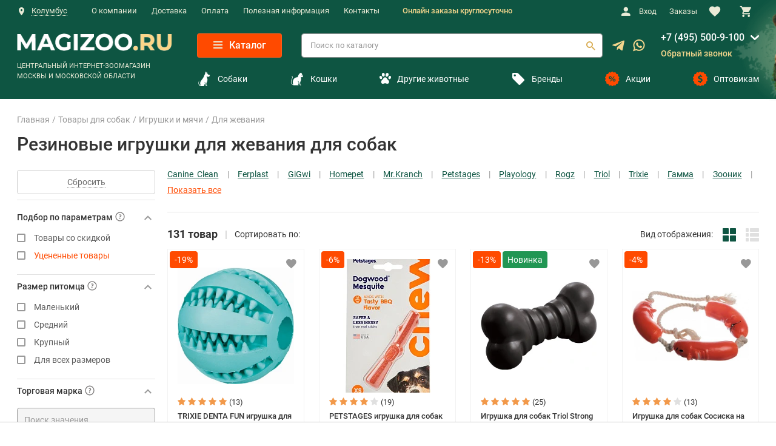

--- FILE ---
content_type: text/html; charset=utf-8
request_url: https://magizoo.ru/catalog/rezinovye-igrushki-dlja-zhevanija-dlja-sobak/
body_size: 80462
content:

<!DOCTYPE html>
<html lang="ru">
<head>
	<meta charset="utf-8">
	<meta http-equiv="X-UA-Compatible" content="IE=edge">
	<meta name="viewport" content="width=device-width, initial-scale=1, maximum-scale=1, shrink-to-fit=no">

	<link rel= "preconnect" href="//www.artfut.com" />
	<link rel= "preconnect" href="//aprtx.com" />
	<link rel= "preconnect" href="//bitrix.info" />
	<link rel= "preconnect" href="//clicks.gdeslon.ru" />
	<link rel= "preconnect" href="//code.jivo.ru" />
	<link rel= "preconnect" href="//static.criteo.net" />
	
	
		<script charset="utf-8" defer type="text/javascript" data-skip-moving="true" src="https://goodmod.ru/scripts/70938c8eb9adf9010ed6d206c9f5b944/api.js"></script>
    <script data-skip-moving='true' src="https://www.artfut.com/static/tagtag.min.js?campaign_code=54e3e4a647" async onerror='var self = this;window.ADMITAD=window.ADMITAD||{},ADMITAD.Helpers=ADMITAD.Helpers||{},ADMITAD.Helpers.generateDomains=function(){for(var e=new Date,n=Math.floor(new Date(2020,e.getMonth(),e.getDate()).setUTCHours(0,0,0,0)/1e3),t=parseInt(1e12*(Math.sin(n)+1)).toString(30),i=["de"],o=[],a=0;a<i.length;++a)o.push({domain:t+"."+i[a],name:t});return o},ADMITAD.Helpers.findTodaysDomain=function(e){function n(){var o=new XMLHttpRequest,a=i[t].domain,D="https://"+a+"/";o.open("HEAD",D,!0),o.onload=function(){setTimeout(e,0,i[t])},o.onerror=function(){++t<i.length?setTimeout(n,0):setTimeout(e,0,void 0)},o.send()}var t=0,i=ADMITAD.Helpers.generateDomains();n()},window.ADMITAD=window.ADMITAD||{},ADMITAD.Helpers.findTodaysDomain(function(e){if(window.ADMITAD.dynamic=e,window.ADMITAD.dynamic){var n=function(){return function(){return self.src?self:""}}(),t=n(),i=(/campaign_code=([^&]+)/.exec(t.src)||[])[1]||"";t.parentNode.removeChild(t);var o=document.getElementsByTagName("head")[0],a=document.createElement("script");a.src="https://www."+window.ADMITAD.dynamic.domain+"/static/"+window.ADMITAD.dynamic.name.slice(1)+window.ADMITAD.dynamic.name.slice(0,1)+".min.js?campaign_code="+i,o.appendChild(a)}});'></script>
    <script  type="text/javascript" data-skip-moving='true' src="/local/templates/magizoo_new/js/gde_slon.js?v=2"></script>
	    
    
	
		<a style="display:none;" href="https://metrika.yandex.ru/stat/?id=15975283&amp;from=informer"
		target="_blank" rel="nofollow"><img src="https://informer.yandex.ru/informer/15975283/3_1_FFFFFFFF_EFEFEFFF_0_pageviews"
		style="width:88px; height:31px; border:0;" alt="Яндекс.Метрика" title="Яндекс.Метрика: данные за сегодня (просмотры, визиты и уникальные посетители)" class="ym-advanced-informer" data-cid="15975283" data-lang="ru" /></a>
	
	
	<noscript><div><img src="https://mc.yandex.ru/watch/15975283" style="position:absolute; left:-9999px;" alt="" /></div></noscript>
	
	    <script data-skip-moving='true' >
        (function (i, s, o, g, r, a, m) {
            i['GoogleAnalyticsObject'] = r;
            i[r] = i[r] || function () {
                (i[r].q = i[r].q || []).push(arguments)
            }, i[r].l = 1 * new Date();
            a = s.createElement(o),
                m = s.getElementsByTagName(o)[0];
            a.async = 1;
            a.src = g;
            m.parentNode.insertBefore(a, m)
        })(window, document, 'script', '//www.google-analytics.com/analytics.js', 'ga');
        
        ga('create', 'UA-43438551-1', 'new.magizoo.ru');
        ga('require', 'OPT-PCGQ29Q');
        ga('send', 'pageview');
    </script>
    <script src="/local/templates/magizoo_new/assets/js/vendor/jquery-3.3.1.min.js" data-skip-moving="true"></script>
	
	
	<meta name="description" content="▶ В интернет-магазине Magizoo большой выбор Резиновых игрушек для собак по доступной цене. Купить Резиновые игрушки для собак с доставкой по Москве" />
<script data-skip-moving="true">(function(w, d, n) {var cl = "bx-core";var ht = d.documentElement;var htc = ht ? ht.className : undefined;if (htc === undefined || htc.indexOf(cl) !== -1){return;}var ua = n.userAgent;if (/(iPad;)|(iPhone;)/i.test(ua)){cl += " bx-ios";}else if (/Windows/i.test(ua)){cl += ' bx-win';}else if (/Macintosh/i.test(ua)){cl += " bx-mac";}else if (/Linux/i.test(ua) && !/Android/i.test(ua)){cl += " bx-linux";}else if (/Android/i.test(ua)){cl += " bx-android";}cl += (/(ipad|iphone|android|mobile|touch)/i.test(ua) ? " bx-touch" : " bx-no-touch");cl += w.devicePixelRatio && w.devicePixelRatio >= 2? " bx-retina": " bx-no-retina";if (/AppleWebKit/.test(ua)){cl += " bx-chrome";}else if (/Opera/.test(ua)){cl += " bx-opera";}else if (/Firefox/.test(ua)){cl += " bx-firefox";}ht.className = htc ? htc + " " + cl : cl;})(window, document, navigator);</script>


<link href="/bitrix/js/ui/design-tokens/dist/compatibility.min.css?1767038066397" type="text/css"  rel="stylesheet" />
 
 
<link href="/bitrix/css/main/font-awesome.min.css?176703805723748" type="text/css"  rel="stylesheet" />
<link href="/bitrix/cache/css/ns/magizoo_new/page_f7fd2c1dcfefdca2d9e27948f3e1b3ae/page_f7fd2c1dcfefdca2d9e27948f3e1b3ae_v1.css?176703816122385" type="text/css"  rel="stylesheet" />
<link href="/bitrix/cache/css/ns/magizoo_new/template_70ccd3de327ac8ac3b90feaa4e925e9d/template_70ccd3de327ac8ac3b90feaa4e925e9d_v1.css?1767038160426900" type="text/css"  data-template-style="true" rel="stylesheet" />







 
<link rel="stylesheet" type="text/css" href="/bitrix/themes/pxpseo/pixelplus.seo.css">
	
<script data-skip-moving='true'>(function(w,d,s,l,i){w[l]=w[l]||[];w[l].push({'gtm.start':
            new Date().getTime(),event:'gtm.js'});var f=d.getElementsByTagName(s)[0],
        j=d.createElement(s),dl=l!='dataLayer'?'&l='+l:'';j.async=true;j.src=
        'https://www.googletagmanager.com/gtm.js?id='+i+dl;f.parentNode.insertBefore(j,f);
    })(window,document,'script','dataLayer','GTM-K5N2C33');</script>

    
    	<title>Жевательные игрушки для собак — купить резиновую игрушку собаке, цена в интернет-магазине в Москве</title>

        
    
    
	
</head>

<body class="body " id="top">



<noscript>
	<iframe src="https://www.googletagmanager.com/ns.html?id=GTM-K5N2C33" height="0" width="0" style="display:none;visibility:hidden"></iframe>
</noscript>
<div class="page">
	
					            				            				
	
	<header class="header" data-component="header">
				<div class="header__bar hidden-xl-up">

															                			
			<div class="header__bar-container container">
				<div class="header__logo">
					<a href="/" class="header__logo-link">
            <img src="/local/templates/magizoo_new/assets/i/logo-magizoo.webp" alt="Magizoo" class="header__logo-img" loading="lazy">
    </a>				</div>

				<div class="header__triggers">
					<button class="header__trigger icon-search" title="Поиск" data-element="header-search-trigger"></button>
					
		<a href="/include/ajax/user_register.php" class="header__nav-link" data-element="modal-trigger" data-settings="user_register">
			<i class="header__nav-icon icon-user icon-user-mobile"></i>
		</a>&nbsp;
														<span data-href="/local/templates/magizoo_new/ajax/call_form.php" class="make-link header__trigger icon-phone" title="Обратный звонок" data-element="modal-trigger" data-settings="call-form"></span>
					<div class="addAjaxBasket addAjaxBasketTop">
						<a href="/personal/cart/" class="header__nav-link headerBasketCount"><i class="header__nav-icon icon-shopping-cart"></i></a>
											</div>
					<button class="header__trigger menu-toggle" title="Меню" data-element="header-menu-trigger">
						<span class="menu-toggle__top"></span>
						<span class="menu-toggle__middle"></span>
						<span class="menu-toggle__bottom"></span>
					</button>
				</div>

				<div class="header__search " data-component="header-search-form">
                    	
	<div id="title-search-form">
		<form action="/search/index.php" class="header__search-form form search-form">
			<div class="form__group">
				<input id="title-search-input-form" type="text" class="search-form__control form__control form__control_white" placeholder="Поиск по каталогу" data-element="header-search-form-input" name="q" autocomplete="off">
				<button type="submit" class="search-form__submit icon-search" title="Найти" data-element="header-search-form-submit" name="s"></button>
				<button type="submit" class="search-form__close icon-close-2" title="Закрыть" data-element="header-search-form-close"></button>
			</div>
		</form>
	</div>
				</div>
			</div>
		</div>

		<div class="header__content" data-element="header-menu-content">
			<div class="header__top">
				<div class="container">
					<div class="header__top-row row">
						<div class="header__location col-xs-12 header__location__ajax">
														
							
		                                                <button class="header__location-toggle header__location-toggle-desc button-default" data-template="location-template" data-element="popover-trigger" data-tippy-trigger="click" data-tippy-placement="bottom-start" data-tippy-maxWidth="288" >
									<i class="header__location-icon icon-geo"></i><span class="header__location-text" data-element="location-name">Колумбус</span>
								</button>
                            
																
								<div style="display: none;">
									<div id="location-template">
										<div class="location">
											<div class="location__title h6">
												<span class="location__title__text-desc">Выберите город для уточнения информации о доставке</span>
												<span class="location__title__text-mob">Ваш город</span>
											</div>											
											
											<p class="location__name" data-element="location-name">Колумбус</p>
											<div class="location__footer">
												<button class="location__button button button_accept button_city_accept" data-size="xs" data-city="Колумбус">Да, верно</button>
												<span data-href="/local/templates/magizoo_new/ajax/change_city.php" class="make-link location__link link-secondary" data-element="modal-trigger" data-settings="change-city">Выбрать другой</span>
											</div>
										</div>
									</div>
								</div>								
								
								<div class="header__location-list"></div>

																				</div>
						<div class="header__menu col-xs-12">
							
    <ul class="header__menu-list">

						                <li class="header__menu-item"><a href="/o-kompanii/" class="header__menu-link">О компании</a></li>
			
							                <li class="header__menu-item"><a href="/informacia/delivery/" class="header__menu-link">Доставка</a></li>
			
							                <li class="header__menu-item"><a href="/informacia/payment/" class="header__menu-link">Оплата</a></li>
			
							                <li class="header__menu-item"><a href="/informacia/" class="header__menu-link">Полезная информация</a></li>
			
							                <li class="header__menu-item"><a href="/contacts/" class="header__menu-link">Контакты</a></li>
			
			
    </ul>
							<div class="headerText">Онлайн заказы круглосуточно</div>
						</div>

						<div class="header__nav col-xs-12">
							<ul class="header__nav-list">
								                                <li class="header__nav-item">
									
	<span data-href="/include/ajax/user_register.php" class="make-link header__nav-link" data-element="modal-trigger" data-settings="user_register">
		<i class="header__nav-icon icon-user"></i>
        Вход	</span>&nbsp;
    
									</li>
                                								<li class="header__nav-item header__nav-item_order">
                                    <span data-href="/personal/orders/" class="make-link header__nav-link"><span class="header-order-cnt" style="display: none"></span>Заказы</span>
								</li>
								<li class="header__nav-item header__nav-item_sm addAjaxFav" id="wrapper_favorites">
																											<a href="/personal/favorites/" class="header__nav-link"><i class="header__nav-icon icon-favourite"></i><span>&nbsp;</span></a>
								</li>
								<li class="header__nav-item header__nav-item_sm addAjaxBasket">
									<a href="/personal/cart/" class="header__nav-link headerBasketCount" data-element="cart-modal-trigger"><i class="header__nav-icon icon-shopping-cart"></i><span>&nbsp;</span></a>
									
								</li>
							</ul>
						</div>
											</div>
				</div>
			</div>

			<div class="header__body">
				<div class="container">
					<div class="row row-xl-center">
						<div class="header__logo col hidden-lg-down">
							<a href="/" class="header__logo-link">
            <img src="/local/templates/magizoo_new/assets/i/logo-magizoo.webp" alt="Magizoo" class="header__logo-img" loading="lazy">
    </a>							<span class="header__logo-text">ЦЕНТРАЛЬНЫЙ ИНТЕРНЕТ-ЗООМАГАЗИН МОСКВЫ И МОСКОВСКОЙ ОБЛАСТИ</span>
						</div>

						<div class="header__body-blocks row">

							<div class="header__body-block row">
								<div class="header__nav-col col headerNavNoFixed" data-element="nav-col-top">
									<button class="header__catalog-toggle catalog-toggle button button_secondary" data-size="sm" data-element="catalog-fixed-toggle">
										<span class="catalog-toggle__icon menu-toggle">
											<span class="menu-toggle__top"></span>
											<span class="menu-toggle__middle"></span>
											<span class="menu-toggle__bottom"></span>
										</span>
										Каталог
									</button>
								</div>
													
								<div class="header__search col ">
										

	<div id="title-search">
				
		
		<form action="/search/index.php" class="header__search-form form search-form">
			<div class="form__group">
				<input id="title-search-input" type="text" class="search-form__control form__control form__control_white" placeholder="Поиск по каталогу" name="q" autocomplete="off">
				<button type="submit" class="search-form__submit icon-search" name="s" title="Найти"></button>
			</div>
		</form>
	</div>
									</div> 

								<div class="header__messager">
									<a href="https://telegram.me/magizoo_ru" class="header__messager__telegram" target="_blank">
										<svg width="20" height="18" viewBox="0 0 20 18" fill="none" xmlns="http://www.w3.org/2000/svg">
											<path d="M7.84741 11.6505L7.51658 16.3039C7.98991 16.3039 8.19491 16.1005 8.44075 15.8564L10.6599 13.7355L15.2583 17.103C16.1016 17.573 16.6958 17.3255 16.9233 16.3272L19.9416 2.18386L19.9424 2.18302C20.2099 0.936354 19.4916 0.448853 18.6699 0.754687L0.928238 7.54719C-0.282596 8.01719 -0.264263 8.69219 0.722405 8.99803L5.25824 10.4089L15.7941 3.81636C16.2899 3.48802 16.7408 3.66969 16.3699 3.99802L7.84741 11.6505Z" fill="#F2D58C"/>
										</svg>
									</a>
									<a href="https://wa.me/+79252084344" class="header__messager__whatsapp" target="_blank">
										<svg width="20" height="20" viewBox="0 0 20 20" fill="none" xmlns="http://www.w3.org/2000/svg">
											<path d="M14.4874 11.1365C14.4497 11.1183 13.0367 10.4226 12.7856 10.3322C12.6831 10.2954 12.5733 10.2595 12.4565 10.2595C12.2658 10.2595 12.1055 10.3546 11.9806 10.5413C11.8395 10.7511 11.4122 11.2506 11.2802 11.3997C11.263 11.4194 11.2394 11.443 11.2253 11.443C11.2127 11.443 10.994 11.3529 10.9278 11.3242C9.41214 10.6658 8.26167 9.08251 8.10391 8.81552C8.08138 8.77713 8.08044 8.7597 8.08025 8.7597C8.08579 8.73938 8.13676 8.68828 8.16306 8.66191C8.24002 8.58577 8.3234 8.48541 8.40407 8.38831C8.44226 8.34231 8.48052 8.29625 8.51809 8.25283C8.63513 8.11666 8.68723 8.01095 8.74764 7.88849L8.77929 7.82488C8.92679 7.53183 8.80081 7.28453 8.7601 7.20468C8.72669 7.13785 8.13009 5.69799 8.06666 5.54671C7.91413 5.18168 7.71258 5.01172 7.43249 5.01172C7.40651 5.01172 7.43249 5.01172 7.32351 5.01631C7.1908 5.02191 6.46809 5.11706 6.14856 5.31848C5.8097 5.53211 5.23645 6.2131 5.23645 7.4107C5.23645 8.48855 5.92045 9.50625 6.21413 9.89331C6.22143 9.90306 6.23483 9.92288 6.25427 9.95132C7.37894 11.5938 8.78099 12.811 10.2023 13.3788C11.5706 13.9254 12.2186 13.9886 12.5869 13.9886C12.587 13.9886 12.587 13.9886 12.587 13.9886C12.7418 13.9886 12.8657 13.9764 12.975 13.9657L13.0443 13.9591C13.517 13.9172 14.5558 13.3789 14.7921 12.7223C14.9782 12.2051 15.0273 11.64 14.9035 11.4349C14.8186 11.2955 14.6725 11.2253 14.4874 11.1365Z" fill="#F2D58C"/>
											<path d="M10.0091 0C4.76006 0 0.489667 4.2383 0.489667 9.44786C0.489667 11.1328 0.940592 12.7822 1.79481 14.2257L0.15981 19.0486C0.129354 19.1385 0.152007 19.238 0.21852 19.3057C0.266532 19.3547 0.33166 19.3811 0.398173 19.3811C0.423658 19.3811 0.449331 19.3773 0.474376 19.3693L5.5034 17.7712C6.87959 18.5065 8.43498 18.8946 10.0091 18.8946C15.2576 18.8947 19.5276 14.6568 19.5276 9.44786C19.5276 4.2383 15.2576 0 10.0091 0ZM10.0091 16.9266C8.52786 16.9266 7.09322 16.4989 5.86 15.6897C5.81853 15.6625 5.77039 15.6485 5.72194 15.6485C5.69633 15.6485 5.67066 15.6524 5.64568 15.6603L3.12644 16.4611L3.9397 14.0618C3.966 13.9842 3.95285 13.8985 3.90439 13.8323C2.96529 12.5492 2.46887 11.0331 2.46887 9.44786C2.46887 5.32352 5.85138 1.96806 10.009 1.96806C14.1661 1.96806 17.5483 5.32352 17.5483 9.44786C17.5483 13.5717 14.1663 16.9266 10.0091 16.9266Z" fill="#F2D58C"/>
										</svg>
									</a>
								</div>

								<div class="header__contacts col">
									<div class="header__contacts-section header__contacts-section-descNone">
										<div class="header__working-hours">Пн-Вс: 10:00 — 22:00</div>
										<span data-href="/local/templates/magizoo_new/ajax/call_form.php" class="make-link header__contacts-control" data-element="modal-trigger" data-settings="call-form" onclick="ym(15975283, 'reachGoal', 'k-tel'); return true;"><i class="header__contacts-icon icon-phone"></i>Обратный звонок</span>


																			</div>
									<div class="header__contacts-section header__contacts-section-phones">

										<div class="header__phone01-row">
											<a href="tel:+7 (495) 500-9-100" class="header__phone header__phone01" onclick="ym(15975283, 'reachGoal', 'phone-h'); return true;">
                                                +7 (495) 500-9-100
											</a>											
											<svg width="14" height="8" viewBox="0 0 14 8" fill="none" xmlns="http://www.w3.org/2000/svg">
												<path d="M1074.62,767.308c-0.49.492-5.67,5.3-5.67,5.3a1.34,1.34,0,0,1-.95.394,1.323,1.323,0,0,1-.95-0.394s-5.18-4.809-5.67-5.3a1.373,1.373,0,0,1,0-1.9,1.306,1.306,0,0,1,1.9,0l4.72,4.412,4.72-4.412a1.306,1.306,0,0,1,1.9,0A1.383,1.383,0,0,1,1074.62,767.308Z" transform="translate(-1061 -765)" fill="#FFF"></path>
											</svg>
											<div class="header__phone__dop">
												<a href="tel:8 (800) 550-9-888" class="header__phone header__phone__dopPhone" onclick="ym(15975283, 'reachGoal', 'phone-h'); return true;">8 (800) 550-9-888</a>
											</div>
										</div>

										<a href="tel:8 (800) 550-9-888" class="header__phone header__phone02" onclick="ym(15975283, 'reachGoal', 'phone-h'); return true;">8 (800) 550-9-888</a>
										<span data-href="/local/templates/magizoo_new/ajax/call_form.php" class="make-link header__contacts-control" data-element="modal-trigger" data-settings="call-form" onclick="ym(15975283, 'reachGoal', 'k-tel'); return true;"><i class="header__contacts-icon icon-phone"></i>Обратный звонок</span>
									</div>
								</div>

								<div class="header__social col hidden-lg-up">
									<ul class="social">
		<li class="social__item"><a target="_blank" href="https://vk.com/club162642477" class="social__link icon-vk" title="Вконтакте"></a></li>
	<li class="social__item"><a target="_blank" href="https://ok.ru/group/55488328826881" class="social__link icon-ok" title="Одноклассники"></a></li>
	</ul>								</div>
							</div>
							
							<div class="header__body-block header__body-block-menu row">
								<ul class="header__body__nav__list">
																		<li class="header__body__nav__list__item">
										<a class="header__body__nav__list__item__link" href="/catalog/tovary_dlya_sobak/">
											<i class="nav__link-icon secondary-text icon-dog"></i>
											Собаки
										</a>
									</li>
									<li class="header__body__nav__list__item">
										<a class="header__body__nav__list__item__link" href="/catalog/tovary_dlya_koshek/">
											<i class="nav__link-icon secondary-text icon-cat"></i>
											Кошки
										</a>
									</li>
									<li class="header__body__nav__list__item">
										<a class="header__body__nav__list__item__link header__body__nav__list__item__link-row" href="/catalog/">
											<i class="nav__link-icon secondary-text">
												<svg xmlns="http://www.w3.org/2000/svg" width="18.469" height="18.438" viewBox="0 0 18.469 18.438">
													<path d="M825.151,140.783c-0.042,2.559-1.417,3.485-2.875,3.4s-2.473-.756-3.509-0.756l-0.043.023c-1.036,0-2.05.695-3.509,0.78s-2.833-.794-2.875-3.352c0.085-2.349,1.888-2.522,3.425-5.3,1.353-2.444,2.959-2.246,2.959-2.246h0.043s1.62-.187,2.959,2.246C823.255,138.359,825.066,138.434,825.151,140.783Zm-9.032-8.5c1.292-.1,2.228-1.633,2.091-3.431s-1.3-3.176-2.588-3.078-2.228,1.633-2.091,3.43S814.827,132.377,816.119,132.28Zm4.9,0.031c1.263,0.342,2.678-.805,3.16-2.562s-0.149-3.457-1.412-3.8-2.678.806-3.16,2.562S819.754,131.97,821.016,132.311Zm5.85-1.406c-1.1-.3-2.332.7-2.752,2.231s0.131,3.011,1.23,3.308,2.332-.7,2.752-2.231S827.965,131.2,826.866,130.905Zm-12.976,2.231c-0.42-1.53-1.652-2.529-2.752-2.231s-1.65,1.778-1.23,3.308,1.653,2.528,2.752,2.231S814.311,134.665,813.89,133.136Z" transform="translate(-809.781 -125.781)"/>
												</svg>
											</i>											
											Другие животные
										</a>
									</li>
									<li class="header__body__nav__list__item">
										<a class="header__body__nav__list__item__link" href="/brands/">
											<i class="nav__link-icon secondary-text icon-tag"></i>
											Бренды
										</a>
									</li>
									<li class="header__body__nav__list__item">
										<a class="header__body__nav__list__item__link" href="/discounts/action/">
											<i class="nav__link-icon secondary icon-discount"></i>
											Акции
										</a>
									</li>
									<li class="header__body__nav__list__item">
										<a class="header__body__nav__list__item__link" href="/optom/">
											<i class="nav__link-icon secondary icon-sale"></i>
											Оптовикам
										</a>
									</li>
								</ul>
							</div>							
						
						</div>
					</div>
				</div>
			</div>
		</div>

					<nav class="nav" data-component="nav">
				<div class="container">
										
<div class="nav__trigger" data-element="nav-trigger">
    Каталог товаров    <i class="nav__trigger-icon icon-chevron-down"></i>
</div>

		<ul class="nav__list" data-element="nav-list">
		     
			
			
			<li
                data-code="vetapteka"
				class=" nav__item"
                data-component="catalog-nav"			>
				<a
                    class="nav__link" data-element="nav-toggle"
					href="/catalog/vetapteka/"

				>
                    <i class="nav__link-icon secondary-text icon-vetapteka"></i>
                    Ветаптека                    <i class="nav__link-toggle icon-chevron-right" data-element="catalog-nav-toggle"></i>
				</a>
            			
				<div class="nav__subnav subnav" data-element="catalog-nav-content"  data-perfect-scrollbar-parent>
                    <div class="container">
                        <ul class="subnav__list">
                            <li class="subnav__item subnav__item--wi subnav__item--first-parent" >
                                <a href="/catalog/vetapteka/">Ветаптека</a>
                            </li>
					
						  

							<li class="subnav__item subnav__item--wi">
								<a class="subnav__link" href="/catalog/veterinarnye-preparaty-i-tovary-dlja-koshek/">
                                                                            <div class="subnav__item-icon">
																							<img loading="lazy" src="/upload/uf/c3c/08.webp" width="24" height="25" alt="">
											                                            
                                        </div>
                                    									<span class="subnav__link__text">Ветаптека для кошек&nbsp;&nbsp;<span class="subnav__link__text__icon">&#8250;</span></span>
                                    <i class="subnav__link-toggle icon-chevron-right"></i>
								</a>
																															<ul class="subnav__secnav secnav">

								
																																																																																																																																																																																																																																																																																																																																																																																																																																																																																																																																																																																																																																																																																																																																																																																																																																																																																	
																	
									<li class="secnav__item" >
										<a class="secnav__link" href="/catalog/vitaminy-dobavki-dlja-koshek/">
											Витамины, добавки										</a>
									</li>
									
									<li class="secnav__item" >
										<a class="secnav__link" href="/catalog/veterinarnye_pasporta_dlja_koshek/">
											Ветеринарные паспорта										</a>
									</li>
									
									<li class="secnav__item" >
										<a class="secnav__link" href="/catalog/vorotniki_popony_posleoperatsionnye/">
											Воротники, попоны послеоперационные										</a>
									</li>
									
									<li class="secnav__item" >
										<a class="secnav__link" href="/catalog/kontraceptivy-dlja-koshek/">
											Контрацептивы										</a>
									</li>
									
									<li class="secnav__item" >
										<a class="secnav__link" href="/catalog/lechebnye-preparaty-dlja-koshek/">
											Лечебные препараты, средства										</a>
									</li>
									
									<li class="secnav__item" >
										<a class="secnav__link" href="/catalog/nabory_dlya_analiza_mkb/">
											Наборы для анализа МКБ										</a>
									</li>
									
									<li class="secnav__item" >
										<a class="secnav__link" href="/catalog/nabory_dlya_vskarmlivaniya/">
											Наборы для вскармливания										</a>
									</li>
									
									<li class="secnav__item" >
										<a class="secnav__link" href="/catalog/sredstvo-ot-glistov-dlja-koshek/">
											От гельминтов (глистов)										</a>
									</li>
									
									<li class="secnav__item" >
										<a class="secnav__link" href="/catalog/probiotiki-prebiotiki/">
											Пробиотики, пребиотики										</a>
									</li>
									
									<li class="secnav__item" >
										<a class="secnav__link" href="/catalog/sredstva-ot-stressa-dlja-koshek/">
											Средства от стресса										</a>
									</li>
									
									<li class="secnav__item" >
										<a class="secnav__link" href="/catalog/tabletkodavateli_1/">
											Таблеткодаватели										</a>
									</li>
									
									<li class="secnav__item" >
										<a class="secnav__link" href="/catalog/travka_dlya_koshek/">
											Травка										</a>
									</li>
									
									<li class="secnav__item" >
										<a class="secnav__link" href="/catalog/sredstva_dlya_ukhoda_za_glazami/">
											Уход за глазами										</a>
									</li>
									
									<li class="secnav__item" >
										<a class="secnav__link" href="/catalog/ukhod_za_lapami/">
											Уход за лапами										</a>
									</li>
									
									<li class="secnav__item" >
										<a class="secnav__link" href="/catalog/ukhod_za_ushami/">
											Уход за ушами										</a>
									</li>
									
									<li class="secnav__item" >
										<a class="secnav__link" href="/catalog/fiksiruyushchie_perenoski_2/">
											Фиксирующие переноски										</a>
									</li>
																</ul>
																						</li>
						  

							<li class="subnav__item subnav__item--wi">
								<a class="subnav__link" href="/catalog/veterinarnye-tovary-i-lekarstva-dlja-sobak/">
                                                                            <div class="subnav__item-icon">
																							<img loading="lazy" src="/upload/uf/189/vetapteka.svg" width="24" height="25" alt="">
											                                            
                                        </div>
                                    									<span class="subnav__link__text">Ветаптека для собак&nbsp;&nbsp;<span class="subnav__link__text__icon">&#8250;</span></span>
                                    <i class="subnav__link-toggle icon-chevron-right"></i>
								</a>
																															<ul class="subnav__secnav secnav">

								
																																																																																																																																																																																																																																																																																																																																																																																																																																																																																																																																																																																																																																																																																																																																																																																																																																																																																																																																				
																	
									<li class="secnav__item" >
										<a class="secnav__link" href="/catalog/vitaminy-dlja-sobak/">
											Витамины, добавки										</a>
									</li>
									
									<li class="secnav__item" >
										<a class="secnav__link" href="/catalog/jelastichnye-bandazhi-i-binty-dlja-sobak/">
											Бандажи эластичные, бинты										</a>
									</li>
									
									<li class="secnav__item" >
										<a class="secnav__link" href="/catalog/veterinarnye-pasporta-dlja-sobak/">
											Ветеринарные паспорта										</a>
									</li>
									
									<li class="secnav__item" >
										<a class="secnav__link" href="/catalog/zashchitnye_vorotniki/">
											Защитные воротники										</a>
									</li>
									
									<li class="secnav__item" >
										<a class="secnav__link" href="/catalog/kontraceptivy-dlja-sobak/">
											Контрацептивы										</a>
									</li>
									
									<li class="secnav__item" >
										<a class="secnav__link" href="/catalog/lechebnye-preparaty-dlja-sobak/">
											Лечебные препараты, средства										</a>
									</li>
									
									<li class="secnav__item" >
										<a class="secnav__link" href="/catalog/nabory-dlja-vskarmlivanija-sobak/">
											Наборы для вскармиливания										</a>
									</li>
									
									<li class="secnav__item" >
										<a class="secnav__link" href="/catalog/obuv-i-noski-dlja-sobak/">
											Обувь, носки										</a>
									</li>
									
									<li class="secnav__item" >
										<a class="secnav__link" href="/catalog/sredstva-ot-glistov-dlja-sobak/">
											От гельминтов (глистов)										</a>
									</li>
									
									<li class="secnav__item" >
										<a class="secnav__link" href="/catalog/posleoperacionnye-popony-dlja-sobak/">
											Попоны послеоперационные										</a>
									</li>
									
									<li class="secnav__item" >
										<a class="secnav__link" href="/catalog/probiotiki-i-prebiotiki-dlja-sobak/">
											Пробиотики, пребиотики										</a>
									</li>
									
									<li class="secnav__item" >
										<a class="secnav__link" href="/catalog/sredstva-ot-stressa-dlja-sobak/">
											Средства от стресса										</a>
									</li>
									
									<li class="secnav__item" >
										<a class="secnav__link" href="/catalog/tabletkodavateli/">
											Таблеткодаватели										</a>
									</li>
									
									<li class="secnav__item" >
										<a class="secnav__link" href="/catalog/termometry-tsifrovye/">
											Термометры цифровые										</a>
									</li>
									
									<li class="secnav__item" >
										<a class="secnav__link" href="/catalog/uhod-za-glazami-dlja-sobak/">
											Уход за глазами										</a>
									</li>
									
									<li class="secnav__item" >
										<a class="secnav__link" href="/catalog/uhod-za-lapami-dlja-sobak/">
											Уход за лапами										</a>
									</li>
									
									<li class="secnav__item" >
										<a class="secnav__link" href="/catalog/uhod-za-ushami-dlja-sobak/">
											Уход за ушами										</a>
									</li>
																</ul>
																						</li>
						
					
						  

							<li class="subnav__item subnav__item--wi">
								<a class="subnav__link" href="/catalog/vetapteka_dlja_gryzunov_i_krolikov/">
                                                                            <div class="subnav__item-icon">
																							<img loading="lazy" src="/upload/uf/770/vetapteka.svg" width="24" height="25" alt="">
											                                            
                                        </div>
                                    									<span class="subnav__link__text">Ветаптека для грызунов&nbsp;&nbsp;<span class="subnav__link__text__icon">&#8250;</span></span>
                                    <i class="subnav__link-toggle icon-chevron-right"></i>
								</a>
																															<ul class="subnav__secnav secnav">

								
																																																																																																																																							
																	
									<li class="secnav__item" >
										<a class="secnav__link" href="/catalog/vitaminy-dlja-gryzunov-i-krolikov/">
											Витамины и добавки										</a>
									</li>
									
									<li class="secnav__item" >
										<a class="secnav__link" href="/catalog/ot_gelmintov_glistov_dlja_gryzunov_i_krolikov/">
											От гельминтов (глистов)										</a>
									</li>
																</ul>
																						</li>
						  

							<li class="subnav__item subnav__item--wi">
								<a class="subnav__link" href="/catalog/vetapteka_dlya_ptits/">
                                    									<span class="subnav__link__text">Ветаптека для птиц&nbsp;&nbsp;<span class="subnav__link__text__icon">&#8250;</span></span>
                                    <i class="subnav__link-toggle icon-chevron-right"></i>
								</a>
																															<ul class="subnav__secnav secnav">

								
																																																																																				
																	
									<li class="secnav__item" >
										<a class="secnav__link" href="/catalog/vitaminy-i-dobavki-dlja-ptic/">
											Витамины и добавки										</a>
									</li>
																</ul>
																						</li>
						  

							<li class="subnav__item subnav__item--wi">
								<a class="subnav__link" href="/catalog/vetapteka_dlya_s_kh_zhivotnykh/">
                                    									<span class="subnav__link__text">Ветаптека для с/х животных&nbsp;&nbsp;<span class="subnav__link__text__icon">&#8250;</span></span>
                                    <i class="subnav__link-toggle icon-chevron-right"></i>
								</a>
																															<ul class="subnav__secnav secnav">

								
																																																																																																																																																																																																																																																																																																
																	
									<li class="secnav__item" >
										<a class="secnav__link" href="/catalog/kozy_ovtsy_lechebnye_preparaty/">
											Для коз и овец										</a>
									</li>
									
									<li class="secnav__item" >
										<a class="secnav__link" href="/catalog/lechebnye_preparaty/">
											Для коров										</a>
									</li>
									
									<li class="secnav__item" >
										<a class="secnav__link" href="/catalog/kroliki_lechebnye_preparaty/">
											Для кроликов										</a>
									</li>
									
									<li class="secnav__item" >
										<a class="secnav__link" href="/catalog/lechebnye_preparaty_dlja_domashnih_ptic/">
											Для кур, уток, гусей										</a>
									</li>
									
									<li class="secnav__item" >
										<a class="secnav__link" href="/catalog/loshadi_lechebnye_preparaty/">
											Для лошадей										</a>
									</li>
																</ul>
																						</li>
						  

							<li class="subnav__item subnav__item--wi">
								<a class="subnav__link" href="/catalog/zashchita_ot_kleshchey_i_blokh/">
                                    									<span class="subnav__link__text">Защита от клещей и блох&nbsp;&nbsp;<span class="subnav__link__text__icon">&#8250;</span></span>
                                    <i class="subnav__link-toggle icon-chevron-right"></i>
								</a>
																															<ul class="subnav__secnav secnav">

								
																																																																																																																																																																																																																																													
																	
									<li class="secnav__item" >
										<a class="secnav__link" href="/catalog/sredstva-ot-kleshhej-i-bloh-dlja-sobak/">
											Для собак										</a>
									</li>
									
									<li class="secnav__item" >
										<a class="secnav__link" href="/catalog/sredstva-ot-kleshhej-i-bloh-u-koshek/">
											Для кошек										</a>
									</li>
									
									<li class="secnav__item" >
										<a class="secnav__link" href="/catalog/zashchita_ot_kleshchey_i_blokh_dlja_gryzunov/">
											Для грызунов										</a>
									</li>
									
									<li class="secnav__item" >
										<a class="secnav__link" href="/catalog/sredstva-dlja-gigieny-i-uhoda-za-pticami/">
											Для птиц										</a>
									</li>
																</ul>
																						</li>
						
					                        </ul>
                    </div>
				</div>
			            			</li>
		     
			
			
			<li
                data-code="sobaki"
				class=" nav__item"
                data-component="catalog-nav"			>
				<a
                    class="nav__link" data-element="nav-toggle"
					href="/catalog/tovary_dlya_sobak/"

				>
                    <i class="nav__link-icon secondary-text icon-dog"></i>
                    Собаки                    <i class="nav__link-toggle icon-chevron-right" data-element="catalog-nav-toggle"></i>
				</a>
            			
				<div class="nav__subnav subnav" data-element="catalog-nav-content"  data-perfect-scrollbar-parent>
                    <div class="container">
                        <ul class="subnav__list">
                            <li class="subnav__item subnav__item--wi subnav__item--first-parent" >
                                <a href="/catalog/tovary_dlya_sobak/">Собаки</a>
                            </li>
					
						  

							<li class="subnav__item subnav__item--wi">
								<a class="subnav__link" href="/catalog/korm_dlya_sobak/">
                                                                            <div class="subnav__item-icon">
																							<img loading="lazy" src="/upload/uf/aba/gqne3krqppqs0caacbzfggqpjezumffb/ob_04.svg" width="24" height="25" alt="">
											                                            
                                        </div>
                                    									<span class="subnav__link__text">Корм для собак&nbsp;&nbsp;<span class="subnav__link__text__icon">&#8250;</span></span>
                                    <i class="subnav__link-toggle icon-chevron-right"></i>
								</a>
																															<ul class="subnav__secnav secnav">

								
																																																																																																																																																																																																																																													
																	
									<li class="secnav__item" >
										<a class="secnav__link" href="/catalog/luchshij-suhoj-korm-dlja-sobak/">
											Сухие корма										</a>
									</li>
									
									<li class="secnav__item" >
										<a class="secnav__link" href="/catalog/lechebnyj-korm-dlja-sobak/">
											Лечебные корма										</a>
									</li>
									
									<li class="secnav__item" >
										<a class="secnav__link" href="/catalog/konservy-dlja-sobak/">
											Влажный корм (консервы)										</a>
									</li>
									
									<li class="secnav__item" >
										<a class="secnav__link" href="/catalog/kashi-dlja-sobak/">
											Каши, хлопья										</a>
									</li>
																</ul>
																						</li>
						  

							<li class="subnav__item subnav__item--wi">
								<a class="subnav__link" href="/catalog/lakomstva-dlja-sobak/">
                                                                            <div class="subnav__item-icon">
																							<img loading="lazy" src="/upload/uf/169/ob_04.svg" width="24" height="25" alt="">
											                                            
                                        </div>
                                    									<span class="subnav__link__text">Лакомства&nbsp;&nbsp;<span class="subnav__link__text__icon">&#8250;</span></span>
                                    <i class="subnav__link-toggle icon-chevron-right"></i>
								</a>
															  

							<li class="subnav__item subnav__item--wi">
								<a class="subnav__link" href="/catalog/posuda-dlja-sobak/">
                                                                            <div class="subnav__item-icon">
																							<img loading="lazy" src="/upload/uf/e97/kormushki.svg" width="24" height="25" alt="">
											                                            
                                        </div>
                                    									<span class="subnav__link__text">Автокормушки, автопоилки, миски&nbsp;&nbsp;<span class="subnav__link__text__icon">&#8250;</span></span>
                                    <i class="subnav__link-toggle icon-chevron-right"></i>
								</a>
																															<ul class="subnav__secnav secnav">

								
																																																																																																																																																																																																																																																																																																																																																																																																																																																																																																																																																																																																																																																																																																																								
																	
									<li class="secnav__item" >
										<a class="secnav__link" href="/catalog/kontejner-dlja-korma-sobak/">
											Контейнеры для корма										</a>
									</li>
									
									<li class="secnav__item" >
										<a class="secnav__link" href="/catalog/avtokormushki/">
											Автокормушки										</a>
									</li>
									
									<li class="secnav__item" >
										<a class="secnav__link" href="/catalog/avtopoilki-dlja-sobak/">
											Автопоилки										</a>
									</li>
									
									<li class="secnav__item" >
										<a class="secnav__link" href="/catalog/keramicheskie-miski-dlja-sobak/">
											Керамические миски										</a>
									</li>
									
									<li class="secnav__item" >
										<a class="secnav__link" href="/catalog/kovriki-pod-miski-dlja-sobak/">
											Коврики под миски										</a>
									</li>
									
									<li class="secnav__item" >
										<a class="secnav__link" href="/catalog/metallicheskie-miski-dlja-sobak/">
											Металлические миски										</a>
									</li>
									
									<li class="secnav__item" >
										<a class="secnav__link" href="/catalog/miski_igrovye_dlja_sobak/">
											Миски игровые										</a>
									</li>
									
									<li class="secnav__item" >
										<a class="secnav__link" href="/catalog/miski-na-podstavke-dlja-sobak/">
											Миски на подставке										</a>
									</li>
									
									<li class="secnav__item" >
										<a class="secnav__link" href="/catalog/miski_s_podogrevom/">
											Миски с подогревом										</a>
									</li>
									
									<li class="secnav__item" >
										<a class="secnav__link" href="/catalog/miski_vesy_dlja_sobak/">
											Миски-весы										</a>
									</li>
									
									<li class="secnav__item" >
										<a class="secnav__link" href="/catalog/plastikovye_miski_1/">
											Пластиковые миски										</a>
									</li>
									
									<li class="secnav__item" >
										<a class="secnav__link" href="/catalog/poilki-dlja-sobak/">
											Поилки										</a>
									</li>
									
									<li class="secnav__item" >
										<a class="secnav__link" href="/catalog/skladnye_miski_dlja_sobak/">
											Складные миски										</a>
									</li>
																</ul>
																						</li>
						  

							<li class="subnav__item subnav__item--wi">
								<a class="subnav__link" href="/catalog/adresnik-s-gravirovkoj-dlja-sobak/">
                                                                            <div class="subnav__item-icon">
																							<img loading="lazy" src="/upload/uf/b3d/adresniki.svg" width="24" height="25" alt="">
											                                            
                                        </div>
                                    									<span class="subnav__link__text">Адресники, жетоны, маячки&nbsp;&nbsp;<span class="subnav__link__text__icon">&#8250;</span></span>
                                    <i class="subnav__link-toggle icon-chevron-right"></i>
								</a>
																															<ul class="subnav__secnav secnav">

								
																																																																																																																																																																																										
																	
									<li class="secnav__item" >
										<a class="secnav__link" href="/catalog/zhetony-dlja-sobak-s-gravirovkoj/">
											Адресники с гравировкой										</a>
									</li>
									
									<li class="secnav__item" >
										<a class="secnav__link" href="/catalog/medalony-adresniki-dlja-sobak/">
											Медальоны-адресники										</a>
									</li>
									
									<li class="secnav__item" >
										<a class="secnav__link" href="/catalog/svetyashchiesya-mayachki-dlja-sobak/">
											Светящиеся маячки										</a>
									</li>
																</ul>
																						</li>
						
					
						  

							<li class="subnav__item subnav__item--wi">
								<a class="subnav__link" href="/catalog/amunicija-dlja-sobak/">
                                                                            <div class="subnav__item-icon">
																							<img loading="lazy" src="/upload/uf/c22/ammunic.svg" width="24" height="25" alt="">
											                                            
                                        </div>
                                    									<span class="subnav__link__text">Амуниция&nbsp;&nbsp;<span class="subnav__link__text__icon">&#8250;</span></span>
                                    <i class="subnav__link-toggle icon-chevron-right"></i>
								</a>
																															<ul class="subnav__secnav secnav">

								
																																																																																																																																																																																																																																																																																																																																																																																																																																																																																																																																																																																																																		
																	
									<li class="secnav__item" >
										<a class="secnav__link" href="/catalog/karabiny_vertlyugi/">
											Карабины, вертлюги										</a>
									</li>
									
									<li class="secnav__item" >
										<a class="secnav__link" href="/catalog/namordniki-dlja-sobak/">
											Намордники										</a>
									</li>
									
									<li class="secnav__item" >
										<a class="secnav__link" href="/catalog/okhlazhdayushchie_sredstva_dlja_sobak/">
											Охлаждающие средства										</a>
									</li>
									
									<li class="secnav__item" >
										<a class="secnav__link" href="/catalog/oshejniki-dlja-sobak/">
											Ошейники										</a>
									</li>
									
									<li class="secnav__item" >
										<a class="secnav__link" href="/catalog/povodki-dlja-sobak/">
											Поводки										</a>
									</li>
									
									<li class="secnav__item" >
										<a class="secnav__link" href="/catalog/ringovki/">
											Ринговки										</a>
									</li>
									
									<li class="secnav__item" >
										<a class="secnav__link" href="/catalog/ruletki-dlja-sobak-flexi/">
											Рулетки										</a>
									</li>
									
									<li class="secnav__item" >
										<a class="secnav__link" href="/catalog/svorki-dlja-sobak/">
											Сворки										</a>
									</li>
									
									<li class="secnav__item" >
										<a class="secnav__link" href="/catalog/spasatelnye_zhilety/">
											Спасательные жилеты										</a>
									</li>
									
									<li class="secnav__item" >
										<a class="secnav__link" href="/catalog/cepi-i-privjazi-dlja-sobak/">
											Цепи, привязи										</a>
									</li>
									
									<li class="secnav__item" >
										<a class="secnav__link" href="/catalog/shlejki-dlja-sobak/">
											Шлейки										</a>
									</li>
																</ul>
																						</li>
						  

							<li class="subnav__item subnav__item--wi">
								<a class="subnav__link" href="/catalog/gruming-i-kosmetika-dlja-sobak/">
                                                                            <div class="subnav__item-icon">
																							<img loading="lazy" src="/upload/uf/575/gruming.svg" width="24" height="25" alt="">
											                                            
                                        </div>
                                    									<span class="subnav__link__text">Груминг, косметика&nbsp;&nbsp;<span class="subnav__link__text__icon">&#8250;</span></span>
                                    <i class="subnav__link-toggle icon-chevron-right"></i>
								</a>
																															<ul class="subnav__secnav secnav">

								
																																																																																																																																																																																																																																																																																																																																																																																																																																																																																																																																																																																																																																																																																																																																																																																																																																																																																																																																																																																																																																																																																																																																																																																																																																																																																																																																																												
																	
									<li class="secnav__item" >
										<a class="secnav__link" href="/catalog/bantiki_rezinki/">
											Бантики, резинки										</a>
									</li>
									
									<li class="secnav__item" >
										<a class="secnav__link" href="/catalog/duhi-dlja-sobak/">
											Духи										</a>
									</li>
									
									<li class="secnav__item" >
										<a class="secnav__link" href="/catalog/kovriki-dlja-sobak/">
											Коврики										</a>
									</li>
									
									<li class="secnav__item" >
										<a class="secnav__link" href="/catalog/kogterezy-dlja-sobak/">
											Когтерезы										</a>
									</li>
									
									<li class="secnav__item" >
										<a class="secnav__link" href="/catalog/koltunorez-dlja-sobak/">
											Колтунорезы										</a>
									</li>
									
									<li class="secnav__item" >
										<a class="secnav__link" href="/catalog/kondicionery-dlja-sobak/">
											Кондиционеры										</a>
									</li>
									
									<li class="secnav__item" >
										<a class="secnav__link" href="/catalog/lapomoyki/">
											Лапомойки										</a>
									</li>
									
									<li class="secnav__item" >
										<a class="secnav__link" href="/catalog/kosmeticheskie-maski-dlja-sobak/">
											Маски										</a>
									</li>
									
									<li class="secnav__item" >
										<a class="secnav__link" href="/catalog/maslo-dlja-sobak/">
											Масло										</a>
									</li>
									
									<li class="secnav__item" >
										<a class="secnav__link" href="/catalog/mashinki-dlja-strizhki-sobak/">
											Машинки для стрижки										</a>
									</li>
									
									<li class="secnav__item" >
										<a class="secnav__link" href="/catalog/nozhnicy-dlja-sobak/">
											Ножницы										</a>
									</li>
									
									<li class="secnav__item" >
										<a class="secnav__link" href="/catalog/fartuki/">
											Одежда для груминга										</a>
									</li>
									
									<li class="secnav__item" >
										<a class="secnav__link" href="/catalog/polotenca-dlja-sobak/">
											Полотенца										</a>
									</li>
									
									<li class="secnav__item" >
										<a class="secnav__link" href="/catalog/pudry-dlja-sobak/">
											Пудры										</a>
									</li>
									
									<li class="secnav__item" >
										<a class="secnav__link" href="/catalog/puhoderki-i-slikery-dlja-sobak/">
											Пуходерки, сликеры										</a>
									</li>
									
									<li class="secnav__item" >
										<a class="secnav__link" href="/catalog/rascheski-dlja-sobak/">
											Расчески и щетки										</a>
									</li>
									
									<li class="secnav__item" >
										<a class="secnav__link" href="/catalog/rukavitsy_perchatki_dlja_uhoda_za_sobakami/">
											Рукавицы, перчатки										</a>
									</li>
									
									<li class="secnav__item" >
										<a class="secnav__link" href="/catalog/skalery/">
											Скалеры										</a>
									</li>
									
									<li class="secnav__item" >
										<a class="secnav__link" href="/catalog/skrebnicy-dlja-sobak/">
											Скребницы										</a>
									</li>
									
									<li class="secnav__item" >
										<a class="secnav__link" href="/catalog/sprei-dlja-uhoda-za-sherstju-sobak/">
											Спреи										</a>
									</li>
									
									<li class="secnav__item" >
										<a class="secnav__link" href="/catalog/stoly-dlya-gruminga-dlja-sobak/">
											Столы для груминга										</a>
									</li>
									
									<li class="secnav__item" >
										<a class="secnav__link" href="/catalog/trimmingi-dlja-sobak/">
											Тримминги										</a>
									</li>
									
									<li class="secnav__item" >
										<a class="secnav__link" href="/catalog/fartuki_petli_dlja_sobak/">
											Фартуки, петли										</a>
									</li>
									
									<li class="secnav__item" >
										<a class="secnav__link" href="/catalog/furminatory-dlja-sobak/">
											Фурминаторы										</a>
									</li>
									
									<li class="secnav__item" >
										<a class="secnav__link" href="/catalog/uhod-za-kozhej-i-sherstju-dlja-sobak/">
											Шампуни										</a>
									</li>
																</ul>
																						</li>
						  

							<li class="subnav__item subnav__item--wi">
								<a class="subnav__link" href="/catalog/aksessuary-dlja-sobak/">
                                                                            <div class="subnav__item-icon">
																							<img loading="lazy" src="/upload/uf/313/dorozh.svg" width="24" height="25" alt="">
											                                            
                                        </div>
                                    									<span class="subnav__link__text">Дорожные аксессуары&nbsp;&nbsp;<span class="subnav__link__text__icon">&#8250;</span></span>
                                    <i class="subnav__link-toggle icon-chevron-right"></i>
								</a>
																															<ul class="subnav__secnav secnav">

								
																																																																																																																																																																																										
																	
									<li class="secnav__item" >
										<a class="secnav__link" href="/catalog/dorozhnye-poilki-dlja-sobak/">
											Дорожные поилки										</a>
									</li>
									
									<li class="secnav__item" >
										<a class="secnav__link" href="/catalog/gamaki-dlja-sobak/">
											Гамаки										</a>
									</li>
									
									<li class="secnav__item" >
										<a class="secnav__link" href="/catalog/avtokresla-dlja-sobak/">
											Автокресла										</a>
									</li>
																</ul>
																						</li>
						  

							<li class="subnav__item subnav__item--wi">
								<a class="subnav__link" href="/catalog/tovary-dlja-dressirovki-sobak/">
                                                                            <div class="subnav__item-icon">
																							<img loading="lazy" src="/upload/uf/975/dressirovka.svg" width="24" height="25" alt="">
											                                            
                                        </div>
                                    									<span class="subnav__link__text">Дрессировка и поведение&nbsp;&nbsp;<span class="subnav__link__text__icon">&#8250;</span></span>
                                    <i class="subnav__link-toggle icon-chevron-right"></i>
								</a>
																															<ul class="subnav__secnav secnav">

								
																																																																																																																																																																																																																																																																																																																																																																																																																																																																																																																																																															
																	
									<li class="secnav__item" >
										<a class="secnav__link" href="/catalog/adzhiliti-dlja-sobak/">
											Аджилити										</a>
									</li>
									
									<li class="secnav__item" >
										<a class="secnav__link" href="/catalog/antilay/">
											Антилай										</a>
									</li>
									
									<li class="secnav__item" >
										<a class="secnav__link" href="/catalog/trenirovochnye-diski-fishera-trixie-dlja-sobak/">
											Диски Фишера										</a>
									</li>
									
									<li class="secnav__item" >
										<a class="secnav__link" href="/catalog/drugoe/">
											Другое										</a>
									</li>
									
									<li class="secnav__item" >
										<a class="secnav__link" href="/catalog/kliker-dlja-sobak/">
											Кликеры										</a>
									</li>
									
									<li class="secnav__item" >
										<a class="secnav__link" href="/catalog/kusalki_podushki/">
											Кусалки, подушки										</a>
									</li>
									
									<li class="secnav__item" >
										<a class="secnav__link" href="/catalog/odezhda_dressirovshchika_kinologa/">
											Одежда дрессировщика, кинолога										</a>
									</li>
									
									<li class="secnav__item" >
										<a class="secnav__link" href="/catalog/svistok-dlja-sobak/">
											Свистки										</a>
									</li>
									
									<li class="secnav__item" >
										<a class="secnav__link" href="/catalog/steki_dlya_dressrovki/">
											Стеки для дрессровки										</a>
									</li>
									
									<li class="secnav__item" >
										<a class="secnav__link" href="/catalog/sumka-dlja-lakomstv-dlja-sobak/">
											Сумки для лакомств										</a>
									</li>
																</ul>
																						</li>
						  

							<li class="subnav__item subnav__item--wi">
								<a class="subnav__link" href="/catalog/sredstva-po-uhodu-za-sobakami/">
                                                                            <div class="subnav__item-icon">
																							<img loading="lazy" src="/upload/uf/4f7/02.webp" width="24" height="25" alt="">
											                                            
                                        </div>
                                    									<span class="subnav__link__text">Здоровье и уход&nbsp;&nbsp;<span class="subnav__link__text__icon">&#8250;</span></span>
                                    <i class="subnav__link-toggle icon-chevron-right"></i>
								</a>
																															<ul class="subnav__secnav secnav">

								
																																																																																																																																																																																																																																																																																																																																																			
																	
									<li class="secnav__item" >
										<a class="secnav__link" href="/catalog/sredstva-dlja-korrekcii-povedenija-u-sobak/">
											Коррекция поведения										</a>
									</li>
									
									<li class="secnav__item" >
										<a class="secnav__link" href="/catalog/podguzniki-i-trusy-dlja-sobak/">
											Подгузники, трусы										</a>
									</li>
									
									<li class="secnav__item" >
										<a class="secnav__link" href="/catalog/sredstva-dlja-podderzhanija-chistoty-dlja-sobak/">
											Поддержание чистоты										</a>
									</li>
									
									<li class="secnav__item" >
										<a class="secnav__link" href="/catalog/salfetki-dlja-sobak/">
											Салфетки для ухода										</a>
									</li>
									
									<li class="secnav__item" >
										<a class="secnav__link" href="/catalog/sredstva-ot-pogryzov-dlja-sobak/">
											Средства от погрызов										</a>
									</li>
									
									<li class="secnav__item" >
										<a class="secnav__link" href="/catalog/uhod-za-polostju-rta-dlja-sobak/">
											Уход за зубами										</a>
									</li>
																</ul>
																						</li>
						  

							<li class="subnav__item subnav__item--wi">
								<a class="subnav__link" href="/catalog/igrushki-dlja-sobak/">
                                                                            <div class="subnav__item-icon">
																							<img loading="lazy" src="/upload/uf/101/igrushki.svg" width="24" height="25" alt="">
											                                            
                                        </div>
                                    									<span class="subnav__link__text">Игрушки и мячи&nbsp;&nbsp;<span class="subnav__link__text__icon">&#8250;</span></span>
                                    <i class="subnav__link-toggle icon-chevron-right"></i>
								</a>
																															<ul class="subnav__secnav secnav">

								
																																																																																																																																																																																																																																																																																																																																																																																																																																																																																																																																																																																																																																																																																																																																																																																																																														
																	
									<li class="secnav__item" >
										<a class="secnav__link" href="/catalog/tovary-dlja-aportirovki-dlja-sobak/">
											Для апортировки										</a>
									</li>
									
									<li class="secnav__item" >
										<a class="secnav__link" href="/catalog/rezinovye-igrushki-dlja-zhevanija-dlja-sobak/">
											Для жевания										</a>
									</li>
									
									<li class="secnav__item" >
										<a class="secnav__link" href="/catalog/mjachi-dlja-lakomstva/">
											Для лакомства										</a>
									</li>
									
									<li class="secnav__item" >
										<a class="secnav__link" href="/catalog/igrushki_shkurki/">
											Игрушки-шкурки										</a>
									</li>
									
									<li class="secnav__item" >
										<a class="secnav__link" href="/catalog/igrushka-kanat-dlja-sobak/">
											Канаты, веревки										</a>
									</li>
									
									<li class="secnav__item" >
										<a class="secnav__link" href="/catalog/katapulty-dlja-sobak/">
											Катапульты										</a>
									</li>
									
									<li class="secnav__item" >
										<a class="secnav__link" href="/catalog/lateksnye-igrushki-dlja-sobak/">
											Латексные										</a>
									</li>
									
									<li class="secnav__item" >
										<a class="secnav__link" href="/catalog/letajushhaja-tarelka-dlja-sobak/">
											Летающие тарелки										</a>
									</li>
									
									<li class="secnav__item" >
										<a class="secnav__link" href="/catalog/mjagkie-igrushki-dlja-sobak/">
											Мягкие										</a>
									</li>
									
									<li class="secnav__item" >
										<a class="secnav__link" href="/catalog/mjachi-dlja-sobak/">
											Мячи										</a>
									</li>
									
									<li class="secnav__item" >
										<a class="secnav__link" href="/catalog/okhlazhdayushchie_1/">
											Охлаждающие										</a>
									</li>
									
									<li class="secnav__item" >
										<a class="secnav__link" href="/catalog/razvivajushhie-igrushki-dlja-sobak/">
											Развивающие										</a>
									</li>
									
									<li class="secnav__item" >
										<a class="secnav__link" href="/catalog/igrushki-s-pishhalkoj-dlja-sobak/">
											С пищалкой										</a>
									</li>
									
									<li class="secnav__item" >
										<a class="secnav__link" href="/catalog/svetjashhiesja-igrushki-dlja-sobak/">
											Светящиеся										</a>
									</li>
									
									<li class="secnav__item" >
										<a class="secnav__link" href="/catalog/tennisnye-igrushki-dlja-sobak/">
											Теннисные										</a>
									</li>
																</ul>
																						</li>
						
					
						  

							<li class="subnav__item subnav__item--wi">
								<a class="subnav__link" href="/catalog/dom-dlja-sobaki/">
                                                                            <div class="subnav__item-icon">
																							<img loading="lazy" src="/upload/uf/1d9/03.webp" width="24" height="25" alt="">
											                                            
                                        </div>
                                    									<span class="subnav__link__text">Клетки, вольеры, будки&nbsp;&nbsp;<span class="subnav__link__text__icon">&#8250;</span></span>
                                    <i class="subnav__link-toggle icon-chevron-right"></i>
								</a>
																															<ul class="subnav__secnav secnav">

								
																																																																																																																																																																																																																																																																																																																																																																																																						
																	
									<li class="secnav__item" >
										<a class="secnav__link" href="/catalog/dverki_dlya_sobak/">
											Дверки										</a>
									</li>
									
									<li class="secnav__item" >
										<a class="secnav__link" href="/catalog/aksessuary_dlya_kletok/">
											Аксессуары для клеток										</a>
									</li>
									
									<li class="secnav__item" >
										<a class="secnav__link" href="/catalog/barery_dlja_sobak/">
											Барьеры										</a>
									</li>
									
									<li class="secnav__item" >
										<a class="secnav__link" href="/catalog/metallicheskie-volery-dlja-sobak/">
											Вольеры										</a>
									</li>
									
									<li class="secnav__item" >
										<a class="secnav__link" href="/catalog/metallicheskie-kletki-dlja-sobak/">
											Клетки металлические										</a>
									</li>
									
									<li class="secnav__item" >
										<a class="secnav__link" href="/catalog/mjagkie-volery-i-kletki-dlja-sobak/">
											Клетки, вольеры мягкие										</a>
									</li>
									
									<li class="secnav__item" >
										<a class="secnav__link" href="/catalog/tablichki/">
											Таблички										</a>
									</li>
																</ul>
																						</li>
						  

							<li class="subnav__item subnav__item--wi">
								<a class="subnav__link" href="/catalog/lezhaki-dlja-sobak/">
                                                                            <div class="subnav__item-icon">
																							<img loading="lazy" src="/upload/uf/9af/lezhaki.svg" width="24" height="25" alt="">
											                                            
                                        </div>
                                    									<span class="subnav__link__text">Лежаки, домики, матрасы&nbsp;&nbsp;<span class="subnav__link__text__icon">&#8250;</span></span>
                                    <i class="subnav__link-toggle icon-chevron-right"></i>
								</a>
																															<ul class="subnav__secnav secnav">

								
																																																																																																																																																																																																																																																																																																																																																																																																																																																																																																																																																																																																																		
																	
									<li class="secnav__item" >
										<a class="secnav__link" href="/catalog/podstilki-dlja-sobak/">
											Коврики										</a>
									</li>
									
									<li class="secnav__item" >
										<a class="secnav__link" href="/catalog/kovriki_s_podogrevom/">
											Коврики с подогревом										</a>
									</li>
									
									<li class="secnav__item" >
										<a class="secnav__link" href="/catalog/konura/">
											Конура										</a>
									</li>
									
									<li class="secnav__item" >
										<a class="secnav__link" href="/catalog/lezhaki-dlya-sobak-so-semnym-chehlom/">
											Лежаки со съемным чехлом										</a>
									</li>
									
									<li class="secnav__item" >
										<a class="secnav__link" href="/catalog/lestnitsy-dlja-sobak/">
											Лестницы										</a>
									</li>
									
									<li class="secnav__item" >
										<a class="secnav__link" href="/catalog/podstilki-dlja-bolshih-sobak/">
											Матрасы										</a>
									</li>
									
									<li class="secnav__item" >
										<a class="secnav__link" href="/catalog/mjagkie-domiki-dlja-sobak/">
											Мягкие домики										</a>
									</li>
									
									<li class="secnav__item" >
										<a class="secnav__link" href="/catalog/mjagkie-lezhaki-dlja-sobak/">
											Мягкие лежаки										</a>
									</li>
									
									<li class="secnav__item" >
										<a class="secnav__link" href="/catalog/okhlazhdayushchie_kovriki_dlja_sobak/">
											Охлаждающие коврики										</a>
									</li>
									
									<li class="secnav__item" >
										<a class="secnav__link" href="/catalog/plastikovye-lezhaki-dlja-sobak/">
											Пластиковые лежаки										</a>
									</li>
									
									<li class="secnav__item" >
										<a class="secnav__link" href="/catalog/raskladushki/">
											Раскладушки										</a>
									</li>
																</ul>
																						</li>
						  

							<li class="subnav__item subnav__item--wi">
								<a class="subnav__link" href="/catalog/perenoski-dlja-sobak/">
                                                                            <div class="subnav__item-icon">
																							<img loading="lazy" src="/upload/uf/891/04.webp" width="24" height="25" alt="">
											                                            
                                        </div>
                                    									<span class="subnav__link__text">Переноски&nbsp;&nbsp;<span class="subnav__link__text__icon">&#8250;</span></span>
                                    <i class="subnav__link-toggle icon-chevron-right"></i>
								</a>
																															<ul class="subnav__secnav secnav">

								
																																																																																																																																																																																																																																																																																																																																																																																																						
																	
									<li class="secnav__item" >
										<a class="secnav__link" href="/catalog/kenguru-dlja-sobak/">
											Кенгуру										</a>
									</li>
									
									<li class="secnav__item" >
										<a class="secnav__link" href="/catalog/kolyaski/">
											Коляски										</a>
									</li>
									
									<li class="secnav__item" >
										<a class="secnav__link" href="/catalog/perenoski-dlya-sobak-na-kolesikah/">
											Переноски на колесиках										</a>
									</li>
									
									<li class="secnav__item" >
										<a class="secnav__link" href="/catalog/plastikovye-dlja-sobak/">
											Пластиковые										</a>
									</li>
									
									<li class="secnav__item" >
										<a class="secnav__link" href="/catalog/ryukzaki-dlja-sobak/">
											Рюкзаки										</a>
									</li>
									
									<li class="secnav__item" >
										<a class="secnav__link" href="/catalog/slingi-dlja-sobak/">
											Слинги										</a>
									</li>
									
									<li class="secnav__item" >
										<a class="secnav__link" href="/catalog/sumki-perenoski-dlja-sobak/">
											Сумки-переноски										</a>
									</li>
																</ul>
																						</li>
						  

							<li class="subnav__item subnav__item--wi">
								<a class="subnav__link" href="/catalog/tualet-dlja-malenkih-sobak/">
                                                                            <div class="subnav__item-icon">
																							<img loading="lazy" src="/upload/uf/9df/05.webp" width="24" height="25" alt="">
											                                            
                                        </div>
                                    									<span class="subnav__link__text">Туалеты и пеленки&nbsp;&nbsp;<span class="subnav__link__text__icon">&#8250;</span></span>
                                    <i class="subnav__link-toggle icon-chevron-right"></i>
								</a>
																															<ul class="subnav__secnav secnav">

								
																																																																																																																																																																																																																																													
																	
									<li class="secnav__item" >
										<a class="secnav__link" href="/catalog/gigienicheskie_pakety/">
											Гигиенические пакеты										</a>
									</li>
									
									<li class="secnav__item" >
										<a class="secnav__link" href="/catalog/pelenki-dlja-sobak/">
											Пеленки										</a>
									</li>
									
									<li class="secnav__item" >
										<a class="secnav__link" href="/catalog/priuchajushhie-k-tualetu-sredstva-dlja-sobak/">
											Приучение к туалету										</a>
									</li>
									
									<li class="secnav__item" >
										<a class="secnav__link" href="/catalog/tualety-dlja-sobak/">
											Туалеты										</a>
									</li>
																</ul>
																						</li>
						  

							<li class="subnav__item subnav__item--wi">
								<a class="subnav__link" href="/catalog/basseyny/">
                                                                            <div class="subnav__item-icon">
																							<img loading="lazy" src="/upload/uf/979/pool-_1_.svg" width="24" height="25" alt="">
											                                            
                                        </div>
                                    									<span class="subnav__link__text">Бассейны&nbsp;&nbsp;<span class="subnav__link__text__icon">&#8250;</span></span>
                                    <i class="subnav__link-toggle icon-chevron-right"></i>
								</a>
														</li>
						  

							<li class="subnav__item subnav__item--wi">
								<a class="subnav__link" href="/catalog/odezhda-i-obuv-dlja-sobak/">
                                                                            <div class="subnav__item-icon">
																							<img loading="lazy" src="/upload/uf/e5a/odezhda.svg" width="24" height="25" alt="">
											                                            
                                        </div>
                                    									<span class="subnav__link__text">Одежда, обувь&nbsp;&nbsp;<span class="subnav__link__text__icon">&#8250;</span></span>
                                    <i class="subnav__link-toggle icon-chevron-right"></i>
								</a>
																															<ul class="subnav__secnav secnav">

								
																																																																																																																																																																																																																																																																																																																																																																																																																																																																																																																																																																																																																		
																	
									<li class="secnav__item" >
										<a class="secnav__link" href="/catalog/botinki-dlja-sobak/">
											Ботинки										</a>
									</li>
									
									<li class="secnav__item" >
										<a class="secnav__link" href="/catalog/bele-dlja-sobak/">
											Белье										</a>
									</li>
									
									<li class="secnav__item" >
										<a class="secnav__link" href="/catalog/golovnye_ubory_dlja_sobak/">
											Головные уборы										</a>
									</li>
									
									<li class="secnav__item" >
										<a class="secnav__link" href="/catalog/kombinezony-dlja-sobak/">
											Комбинезоны										</a>
									</li>
									
									<li class="secnav__item" >
										<a class="secnav__link" href="/catalog/kostjumy-dlja-sobak/">
											Костюмы										</a>
									</li>
									
									<li class="secnav__item" >
										<a class="secnav__link" href="/catalog/kurtki-dlja-sobak/">
											Куртки										</a>
									</li>
									
									<li class="secnav__item" >
										<a class="secnav__link" href="/catalog/majki-dlja-sobak/">
											Майки, футболки										</a>
									</li>
									
									<li class="secnav__item" >
										<a class="secnav__link" href="/catalog/okhlazhdayushchaya_odezhda_dlja_sobak/">
											Охлаждающая одежда										</a>
									</li>
									
									<li class="secnav__item" >
										<a class="secnav__link" href="/catalog/platya-dlja-sobak/">
											Платья										</a>
									</li>
									
									<li class="secnav__item" >
										<a class="secnav__link" href="/catalog/popony-i-zhakety-dlja-sobak/">
											Попоны, жакеты										</a>
									</li>
									
									<li class="secnav__item" >
										<a class="secnav__link" href="/catalog/svitery-dlja-sobak/">
											Свитеры										</a>
									</li>
																</ul>
																						</li>
						
					                        </ul>
                    </div>
				</div>
			            			</li>
		     
			
			
			<li
                data-code="koshki"
				class=" nav__item"
                data-component="catalog-nav"			>
				<a
                    class="nav__link" data-element="nav-toggle"
					href="/catalog/tovary_dlya_koshek/"

				>
                    <i class="nav__link-icon secondary-text icon-cat"></i>
                    Кошки                    <i class="nav__link-toggle icon-chevron-right" data-element="catalog-nav-toggle"></i>
				</a>
            			
				<div class="nav__subnav subnav" data-element="catalog-nav-content"  data-perfect-scrollbar-parent>
                    <div class="container">
                        <ul class="subnav__list">
                            <li class="subnav__item subnav__item--wi subnav__item--first-parent" >
                                <a href="/catalog/tovary_dlya_koshek/">Кошки</a>
                            </li>
					
						  

							<li class="subnav__item subnav__item--wi">
								<a class="subnav__link" href="/catalog/korm_dlya_koshek/">
                                                                            <div class="subnav__item-icon">
																							<img loading="lazy" src="/upload/uf/90c/mrij1gobcbr051tfg55bg1hwk5jib20d/ob_04.svg" width="24" height="25" alt="">
											                                            
                                        </div>
                                    									<span class="subnav__link__text">Корм для кошек&nbsp;&nbsp;<span class="subnav__link__text__icon">&#8250;</span></span>
                                    <i class="subnav__link-toggle icon-chevron-right"></i>
								</a>
																															<ul class="subnav__secnav secnav">

								
																																																																																																																																																																																										
																	
									<li class="secnav__item" >
										<a class="secnav__link" href="/catalog/suhoj-korm-dlja-koshek/">
											Сухие корма										</a>
									</li>
									
									<li class="secnav__item" >
										<a class="secnav__link" href="/catalog/lechebnyj-korm-dlja-koshek/">
											Лечебные корма										</a>
									</li>
									
									<li class="secnav__item" >
										<a class="secnav__link" href="/catalog/konservy-dlja-koshek/">
											Влажный корм (консервы)										</a>
									</li>
																</ul>
																						</li>
						  

							<li class="subnav__item subnav__item--wi">
								<a class="subnav__link" href="/catalog/lakomstva-dlja-koshek/">
                                                                            <div class="subnav__item-icon">
																							<img loading="lazy" src="/upload/uf/a35/04.webp" width="24" height="25" alt="">
											                                            
                                        </div>
                                    									<span class="subnav__link__text">Лакомства&nbsp;&nbsp;<span class="subnav__link__text__icon">&#8250;</span></span>
                                    <i class="subnav__link-toggle icon-chevron-right"></i>
								</a>
															  

							<li class="subnav__item subnav__item--wi">
								<a class="subnav__link" href="/catalog/koshachij-napolnitel/">
                                                                            <div class="subnav__item-icon">
																							<img loading="lazy" src="/upload/uf/6d7/05.webp" width="24" height="25" alt="">
											                                            
                                        </div>
                                    									<span class="subnav__link__text">Наполнители&nbsp;&nbsp;<span class="subnav__link__text__icon">&#8250;</span></span>
                                    <i class="subnav__link-toggle icon-chevron-right"></i>
								</a>
															
					
						  

							<li class="subnav__item subnav__item--wi">
								<a class="subnav__link" href="/catalog/posuda-dlja-koshek/">
                                                                            <div class="subnav__item-icon">
																							<img loading="lazy" src="/upload/uf/2d5/15.webp" width="24" height="25" alt="">
											                                            
                                        </div>
                                    									<span class="subnav__link__text">Автокормушки, автопоилки, миски&nbsp;&nbsp;<span class="subnav__link__text__icon">&#8250;</span></span>
                                    <i class="subnav__link-toggle icon-chevron-right"></i>
								</a>
																															<ul class="subnav__secnav secnav">

								
																																																																																																																																																																																																																																																																																																																																																																																																																																																																																																																																																																																																																																																																																																																								
																	
									<li class="secnav__item" >
										<a class="secnav__link" href="/catalog/konteynery_dlya_korma_dlja_koshek/">
											Контейнеры для корма										</a>
									</li>
									
									<li class="secnav__item" >
										<a class="secnav__link" href="/catalog/avtomaticheskaja-kormushka-dlja-koshek/">
											Автокормушки										</a>
									</li>
									
									<li class="secnav__item" >
										<a class="secnav__link" href="/catalog/avtopoilka-dlja-koshek/">
											Автопоилки										</a>
									</li>
									
									<li class="secnav__item" >
										<a class="secnav__link" href="/catalog/dvojnye-miski-dlya-koshek/">
											Двойные миски										</a>
									</li>
									
									<li class="secnav__item" >
										<a class="secnav__link" href="/catalog/miska-keramicheskaja-dlja-koshek/">
											Керамические миски										</a>
									</li>
									
									<li class="secnav__item" >
										<a class="secnav__link" href="/catalog/kovrik-pod-misku-dlja-koshek/">
											Коврики под миски										</a>
									</li>
									
									<li class="secnav__item" >
										<a class="secnav__link" href="/catalog/metallicheskie-miski-dlja-koshek/">
											Металлические миски										</a>
									</li>
									
									<li class="secnav__item" >
										<a class="secnav__link" href="/catalog/miski_igrovye_dlja_koshek/">
											Миски игровые										</a>
									</li>
									
									<li class="secnav__item" >
										<a class="secnav__link" href="/catalog/miski-na-podstavke-dlja-koshek/">
											Миски на подставке										</a>
									</li>
									
									<li class="secnav__item" >
										<a class="secnav__link" href="/catalog/pitevye_fontanchiki_dlja_koshek/">
											Питьевые фонтанчики										</a>
									</li>
									
									<li class="secnav__item" >
										<a class="secnav__link" href="/catalog/plastikovye-miski-dlja-koshek/">
											Пластиковые миски										</a>
									</li>
									
									<li class="secnav__item" >
										<a class="secnav__link" href="/catalog/poilki/">
											Поилки										</a>
									</li>
									
									<li class="secnav__item" >
										<a class="secnav__link" href="/catalog/skladnye_miski_dlja_koshek/">
											Складные миски										</a>
									</li>
																</ul>
																						</li>
						  

							<li class="subnav__item subnav__item--wi">
								<a class="subnav__link" href="/catalog/adresniki-zhetony-i-breloki-dlja-koshek/">
                                                                            <div class="subnav__item-icon">
																							<img loading="lazy" src="/upload/uf/64d/06.webp" width="24" height="25" alt="">
											                                            
                                        </div>
                                    									<span class="subnav__link__text">Адресники, жетоны, брелки&nbsp;&nbsp;<span class="subnav__link__text__icon">&#8250;</span></span>
                                    <i class="subnav__link-toggle icon-chevron-right"></i>
								</a>
																															<ul class="subnav__secnav secnav">

								
																																																																																																																																																																																										
																	
									<li class="secnav__item" >
										<a class="secnav__link" href="/catalog/adresniki_s_gravirovkoy_dlja_koshek/">
											Адресники с гравировкой										</a>
									</li>
									
									<li class="secnav__item" >
										<a class="secnav__link" href="/catalog/medalony-adresniki-dlja-koshek/">
											Медальоны-адресники										</a>
									</li>
									
									<li class="secnav__item" >
										<a class="secnav__link" href="/catalog/svetyashchiesya_mayachki_dlja_koshek/">
											Светящиеся маячки										</a>
									</li>
																</ul>
																						</li>
						  

							<li class="subnav__item subnav__item--wi">
								<a class="subnav__link" href="/catalog/amunicija-dlja-koshek/">
                                                                            <div class="subnav__item-icon">
																							<img loading="lazy" src="/upload/uf/914/ammunic.svg" width="24" height="25" alt="">
											                                            
                                        </div>
                                    									<span class="subnav__link__text">Амуниция&nbsp;&nbsp;<span class="subnav__link__text__icon">&#8250;</span></span>
                                    <i class="subnav__link-toggle icon-chevron-right"></i>
								</a>
																															<ul class="subnav__secnav secnav">

								
																																																																																																																																																																																																																																													
																	
									<li class="secnav__item" >
										<a class="secnav__link" href="/catalog/namordniki/">
											Намордники										</a>
									</li>
									
									<li class="secnav__item" >
										<a class="secnav__link" href="/catalog/oshejniki-dlja-koshek/">
											Ошейники										</a>
									</li>
									
									<li class="secnav__item" >
										<a class="secnav__link" href="/catalog/povodki_ruletki/">
											Рулетки										</a>
									</li>
									
									<li class="secnav__item" >
										<a class="secnav__link" href="/catalog/shlejki-dlja-koshek/">
											Шлейки										</a>
									</li>
																</ul>
																						</li>
						  

							<li class="subnav__item subnav__item--wi">
								<a class="subnav__link" href="/catalog/sredstva-po-uhodu-za-koshkami/">
                                                                            <div class="subnav__item-icon">
																							<img loading="lazy" src="/upload/uf/a08/gruming.svg" width="24" height="25" alt="">
											                                            
                                        </div>
                                    									<span class="subnav__link__text">Груминг, косметика&nbsp;&nbsp;<span class="subnav__link__text__icon">&#8250;</span></span>
                                    <i class="subnav__link-toggle icon-chevron-right"></i>
								</a>
																															<ul class="subnav__secnav secnav">

								
																																																																																																																																																																																																																																																																																																																																																																																																																																																																																																																																																																																																																																																																																																																																																																																																																																																																																	
																	
									<li class="secnav__item" >
										<a class="secnav__link" href="/catalog/dukhi/">
											Духи										</a>
									</li>
									
									<li class="secnav__item" >
										<a class="secnav__link" href="/catalog/kovriki_dlja_koshek/">
											Коврики										</a>
									</li>
									
									<li class="secnav__item" >
										<a class="secnav__link" href="/catalog/kogterezy-dlja-koshek/">
											Когтерезы										</a>
									</li>
									
									<li class="secnav__item" >
										<a class="secnav__link" href="/catalog/koltunorez-dlja-koshek/">
											Колтунорезы										</a>
									</li>
									
									<li class="secnav__item" >
										<a class="secnav__link" href="/catalog/konditsionery-dlja-koshek/">
											Кондиционеры										</a>
									</li>
									
									<li class="secnav__item" >
										<a class="secnav__link" href="/catalog/kotokupalniki-dlja-koshek/">
											Котокупальники										</a>
									</li>
									
									<li class="secnav__item" >
										<a class="secnav__link" href="/catalog/mashinki_dlya_strizhki_koshek/">
											Машинки для стрижки										</a>
									</li>
									
									<li class="secnav__item" >
										<a class="secnav__link" href="/catalog/nozhnitsy/">
											Ножницы										</a>
									</li>
									
									<li class="secnav__item" >
										<a class="secnav__link" href="/catalog/pukhoderki_slikery/">
											Пуходерки, сликеры										</a>
									</li>
									
									<li class="secnav__item" >
										<a class="secnav__link" href="/catalog/rascheski-dlja-koshek/">
											Расчески и щетки										</a>
									</li>
									
									<li class="secnav__item" >
										<a class="secnav__link" href="/catalog/rukavitsy_perchatki/">
											Рукавицы, перчатки										</a>
									</li>
									
									<li class="secnav__item" >
										<a class="secnav__link" href="/catalog/sprei/">
											Спреи										</a>
									</li>
									
									<li class="secnav__item" >
										<a class="secnav__link" href="/catalog/trimmingi/">
											Тримминги										</a>
									</li>
									
									<li class="secnav__item" >
										<a class="secnav__link" href="/catalog/fiksiruyushchie_perenoski_1/">
											Фиксирующие переноски										</a>
									</li>
									
									<li class="secnav__item" >
										<a class="secnav__link" href="/catalog/furminator-dlja-koshek/">
											Фурминаторы										</a>
									</li>
									
									<li class="secnav__item" >
										<a class="secnav__link" href="/catalog/shampuni-dlja-koshek/">
											Шампуни										</a>
									</li>
																</ul>
																						</li>
						  

							<li class="subnav__item subnav__item--wi">
								<a class="subnav__link" href="/catalog/aksessuary-dlja-koshek/">
                                    									<span class="subnav__link__text">Дорожные аксессуары&nbsp;&nbsp;<span class="subnav__link__text__icon">&#8250;</span></span>
                                    <i class="subnav__link-toggle icon-chevron-right"></i>
								</a>
														</li>
						  

							<li class="subnav__item subnav__item--wi">
								<a class="subnav__link" href="/catalog/zdorovye_i_uhod_za_koshkami/">
                                                                            <div class="subnav__item-icon">
																							<img loading="lazy" src="/upload/uf/00a/08.webp" width="24" height="25" alt="">
											                                            
                                        </div>
                                    									<span class="subnav__link__text">Здоровье и уход&nbsp;&nbsp;<span class="subnav__link__text__icon">&#8250;</span></span>
                                    <i class="subnav__link-toggle icon-chevron-right"></i>
								</a>
																															<ul class="subnav__secnav secnav">

								
																																																																																																																																																																																																																																													
																	
									<li class="secnav__item" >
										<a class="secnav__link" href="/catalog/sredstva-korrekcii-povedenija-dlja-koshek/">
											Коррекция поведения										</a>
									</li>
									
									<li class="secnav__item" >
										<a class="secnav__link" href="/catalog/podguzniki-dlja-koshek/">
											Подгузники										</a>
									</li>
									
									<li class="secnav__item" >
										<a class="secnav__link" href="/catalog/sredstva_dlya_dezinfektsii_i_podderzhaniya_chistoty/">
											Поддержание чистоты										</a>
									</li>
									
									<li class="secnav__item" >
										<a class="secnav__link" href="/catalog/ukhod_za_zubami_dlja_koshek/">
											Уход за зубами										</a>
									</li>
																</ul>
																						</li>
						  

							<li class="subnav__item subnav__item--wi">
								<a class="subnav__link" href="/catalog/igrushki-dlja-kotov/">
                                                                            <div class="subnav__item-icon">
																							<img loading="lazy" src="/upload/uf/32e/09.webp" width="24" height="25" alt="">
											                                            
                                        </div>
                                    									<span class="subnav__link__text">Игрушки и мячи&nbsp;&nbsp;<span class="subnav__link__text__icon">&#8250;</span></span>
                                    <i class="subnav__link-toggle icon-chevron-right"></i>
								</a>
																															<ul class="subnav__secnav secnav">

								
																																																																																																																																																																																																																																																																																																																																																																																																																																																																																																																																																																																																																																																																																																																																																																											
																	
									<li class="secnav__item" >
										<a class="secnav__link" href="/catalog/dlya-lakomstva-igrushki-dlja-koshek/">
											Для лакомства										</a>
									</li>
									
									<li class="secnav__item" >
										<a class="secnav__link" href="/catalog/interaktivnye-igrushki-dlja-koshek/">
											Интерактивные										</a>
									</li>
									
									<li class="secnav__item" >
										<a class="secnav__link" href="/catalog/lazernye-igrushki-dlya-koshek/">
											Лазерные игрушки										</a>
									</li>
									
									<li class="secnav__item" >
										<a class="secnav__link" href="/catalog/petstages-igrushki-dlja-koshek/">
											Мышки										</a>
									</li>
									
									<li class="secnav__item" >
										<a class="secnav__link" href="/catalog/mjagkie-igrushki-dlja-koshek/">
											Мягкие										</a>
									</li>
									
									<li class="secnav__item" >
										<a class="secnav__link" href="/catalog/mjachi-dlja-koshek/">
											Мячи										</a>
									</li>
									
									<li class="secnav__item" >
										<a class="secnav__link" href="/catalog/razvivayushchie-igrushki-dlja-koshek/">
											Развивающие										</a>
									</li>
									
									<li class="secnav__item" >
										<a class="secnav__link" href="/catalog/roboty-dlja-koshek/">
											Роботы										</a>
									</li>
									
									<li class="secnav__item" >
										<a class="secnav__link" href="/catalog/rybki-dlja-koshek/">
											Рыбки										</a>
									</li>
									
									<li class="secnav__item" >
										<a class="secnav__link" href="/catalog/s_koshachey_myatoy_dlja_koshek/">
											С кошачьей мятой										</a>
									</li>
									
									<li class="secnav__item" >
										<a class="secnav__link" href="/catalog/s-sharikom/">
											С шариком										</a>
									</li>
									
									<li class="secnav__item" >
										<a class="secnav__link" href="/catalog/igrovye-tonneli-dlja-koshek/">
											Тоннели										</a>
									</li>
									
									<li class="secnav__item" >
										<a class="secnav__link" href="/catalog/treki-dlja-koshek/">
											Треки										</a>
									</li>
									
									<li class="secnav__item" >
										<a class="secnav__link" href="/catalog/draznilki-dlja-koshek/">
											Удочки, дразнилки										</a>
									</li>
																</ul>
																						</li>
						  

							<li class="subnav__item subnav__item--wi">
								<a class="subnav__link" href="/catalog/kletki_volery_dlja_koshek/">
                                                                            <div class="subnav__item-icon">
																							<img loading="lazy" src="/upload/uf/24b/10.webp" width="24" height="25" alt="">
											                                            
                                        </div>
                                    									<span class="subnav__link__text">Клетки, вольеры&nbsp;&nbsp;<span class="subnav__link__text__icon">&#8250;</span></span>
                                    <i class="subnav__link-toggle icon-chevron-right"></i>
								</a>
																															<ul class="subnav__secnav secnav">

								
																																																																																																																																																																																										
																	
									<li class="secnav__item" >
										<a class="secnav__link" href="/catalog/dveri-dlja-koshek/">
											Дверки										</a>
									</li>
									
									<li class="secnav__item" >
										<a class="secnav__link" href="/catalog/volery-dlja-koshek/">
											Вольеры										</a>
									</li>
									
									<li class="secnav__item" >
										<a class="secnav__link" href="/catalog/kletki-dlja-koshek/">
											Клетки										</a>
									</li>
																</ul>
																						</li>
						  

							<li class="subnav__item subnav__item--wi">
								<a class="subnav__link" href="/catalog/kogtetochki/">
                                                                            <div class="subnav__item-icon">
																							<img loading="lazy" src="/upload/uf/d23/11.webp" width="24" height="25" alt="">
											                                            
                                        </div>
                                    									<span class="subnav__link__text">Когтеточки, комплексы&nbsp;&nbsp;<span class="subnav__link__text__icon">&#8250;</span></span>
                                    <i class="subnav__link-toggle icon-chevron-right"></i>
								</a>
																															<ul class="subnav__secnav secnav">

								
																																																																																																																																																																																																																																																																																																																																																			
																	
									<li class="secnav__item" >
										<a class="secnav__link" href="/catalog/antitsarapki/">
											Антицарапки										</a>
									</li>
									
									<li class="secnav__item" >
										<a class="secnav__link" href="/catalog/kogtetochki-domiki-dlja-koshek/">
											Домик когтеточка, комплекс										</a>
									</li>
									
									<li class="secnav__item" >
										<a class="secnav__link" href="/catalog/kogtetochki-dlja-koshek-zashhita-uglov/">
											Защита углов когтеточка										</a>
									</li>
									
									<li class="secnav__item" >
										<a class="secnav__link" href="/catalog/kartonnye-kogtetochki-dlya-koshek/">
											Картонная когтеточка										</a>
									</li>
									
									<li class="secnav__item" >
										<a class="secnav__link" href="/catalog/kogtetochki-doski-dlja-koshek/">
											Когтеточка доска										</a>
									</li>
									
									<li class="secnav__item" >
										<a class="secnav__link" href="/catalog/kogtetochki-stolbiki-dlja-koshek/">
											Когтеточка столбик										</a>
									</li>
																</ul>
																						</li>
						  

							<li class="subnav__item subnav__item--wi">
								<a class="subnav__link" href="/catalog/domiki-i-lezhaki-dlja-koshek/">
                                                                            <div class="subnav__item-icon">
																							<img loading="lazy" src="/upload/uf/a54/12.webp" width="24" height="25" alt="">
											                                            
                                        </div>
                                    									<span class="subnav__link__text">Лежаки, домики, матрасы&nbsp;&nbsp;<span class="subnav__link__text__icon">&#8250;</span></span>
                                    <i class="subnav__link-toggle icon-chevron-right"></i>
								</a>
																															<ul class="subnav__secnav secnav">

								
																																																																																																																																																																																																																																																																																																																																																																																																						
																	
									<li class="secnav__item" >
										<a class="secnav__link" href="/catalog/gamaki-dlja-koshek/">
											Гамаки										</a>
									</li>
									
									<li class="secnav__item" >
										<a class="secnav__link" href="/catalog/domiki-dlja-koshek/">
											Домики										</a>
									</li>
									
									<li class="secnav__item" >
										<a class="secnav__link" href="/catalog/kovriki-dlja-koshek/">
											Коврики										</a>
									</li>
									
									<li class="secnav__item" >
										<a class="secnav__link" href="/catalog/lestnitsy-dlja-koshek/">
											Лестницы										</a>
									</li>
									
									<li class="secnav__item" >
										<a class="secnav__link" href="/catalog/matrasy-dlja-koshek/">
											Матрасы										</a>
									</li>
									
									<li class="secnav__item" >
										<a class="secnav__link" href="/catalog/mjagkie-lezhaki-dlja-koshek/">
											Мягкие лежаки										</a>
									</li>
									
									<li class="secnav__item" >
										<a class="secnav__link" href="/catalog/okhlazhdayushchie_kovriki/">
											Охлаждающие коврики										</a>
									</li>
																</ul>
																						</li>
						  

							<li class="subnav__item subnav__item--wi">
								<a class="subnav__link" href="/catalog/odezhda-dlja-koshek/">
                                                                            <div class="subnav__item-icon">
																							<img loading="lazy" src="/upload/uf/d0d/odezhda.svg" width="24" height="25" alt="">
											                                            
                                        </div>
                                    									<span class="subnav__link__text">Одежда&nbsp;&nbsp;<span class="subnav__link__text__icon">&#8250;</span></span>
                                    <i class="subnav__link-toggle icon-chevron-right"></i>
								</a>
																															<ul class="subnav__secnav secnav">

								
																																																																																																																																							
																	
									<li class="secnav__item" >
										<a class="secnav__link" href="/catalog/noski-dlya-kota/">
											Носки										</a>
									</li>
									
									<li class="secnav__item" >
										<a class="secnav__link" href="/catalog/svitery-dlya-koshek/">
											Свитеры										</a>
									</li>
																</ul>
																						</li>
						  

							<li class="subnav__item subnav__item--wi">
								<a class="subnav__link" href="/catalog/perenoski-dlja-koshek/">
                                                                            <div class="subnav__item-icon">
																							<img loading="lazy" src="/upload/uf/993/13.webp" width="24" height="25" alt="">
											                                            
                                        </div>
                                    									<span class="subnav__link__text">Переноски&nbsp;&nbsp;<span class="subnav__link__text__icon">&#8250;</span></span>
                                    <i class="subnav__link-toggle icon-chevron-right"></i>
								</a>
																															<ul class="subnav__secnav secnav">

								
																																																																																																																																																																																																																																																																																																																																																																																																						
																	
									<li class="secnav__item" >
										<a class="secnav__link" href="/catalog/kenguru-dlja-koshek/">
											Кенгуру										</a>
									</li>
									
									<li class="secnav__item" >
										<a class="secnav__link" href="/catalog/kolyaski-dlja-koshek/">
											Коляски										</a>
									</li>
									
									<li class="secnav__item" >
										<a class="secnav__link" href="/catalog/perenoski_na_kolesikakh_dlja_koshek/">
											Переноски на колесиках										</a>
									</li>
									
									<li class="secnav__item" >
										<a class="secnav__link" href="/catalog/plastikovye-dlja-koshek/">
											Пластиковые										</a>
									</li>
									
									<li class="secnav__item" >
										<a class="secnav__link" href="/catalog/ryukzaki-perenoski-dlya-koshek/">
											Рюкзаки										</a>
									</li>
									
									<li class="secnav__item" >
										<a class="secnav__link" href="/catalog/sumka-perenoska-dlja-koshek/">
											Сумки-переноски										</a>
									</li>
									
									<li class="secnav__item" >
										<a class="secnav__link" href="/catalog/fiksiruyushchie_perenoski/">
											Фиксирующие переноски										</a>
									</li>
																</ul>
																						</li>
						  

							<li class="subnav__item subnav__item--wi">
								<a class="subnav__link" href="/catalog/tualety-i-lotki-dlja-koshek/">
                                                                            <div class="subnav__item-icon">
																							<img loading="lazy" src="/upload/uf/e24/14.webp" width="24" height="25" alt="">
											                                            
                                        </div>
                                    									<span class="subnav__link__text">Туалеты, совочки&nbsp;&nbsp;<span class="subnav__link__text__icon">&#8250;</span></span>
                                    <i class="subnav__link-toggle icon-chevron-right"></i>
								</a>
																															<ul class="subnav__secnav secnav">

								
																																																																																																																																																																																																																																																																																																																																																																																																																																																																																																												
																	
									<li class="secnav__item" >
										<a class="secnav__link" href="/catalog/kovriki/">
											Коврики										</a>
									</li>
									
									<li class="secnav__item" >
										<a class="secnav__link" href="/catalog/likvidatory-zapaha-dlya-koshachego-tualeta/">
											Ликвидаторы запаха для туалета										</a>
									</li>
									
									<li class="secnav__item" >
										<a class="secnav__link" href="/catalog/pakety-dlja-koshek/">
											Пакеты										</a>
									</li>
									
									<li class="secnav__item" >
										<a class="secnav__link" href="/catalog/sredstva-dlja-priucheniju-k-tualetu-dlja-koshek/">
											Приучение к туалету										</a>
									</li>
									
									<li class="secnav__item" >
										<a class="secnav__link" href="/catalog/sovochki-dlja-tualeta-koshek/">
											Совочки										</a>
									</li>
									
									<li class="secnav__item" >
										<a class="secnav__link" href="/catalog/tualety-bez-ramki-dlja-koshek/">
											Туалеты без рамки										</a>
									</li>
									
									<li class="secnav__item" >
										<a class="secnav__link" href="/catalog/tualety-zakrytye-dlja-koshek/">
											Туалеты закрытые (биотуалеты)										</a>
									</li>
									
									<li class="secnav__item" >
										<a class="secnav__link" href="/catalog/tualety-s-ramkoj-dlja-koshek/">
											Туалеты с рамкой										</a>
									</li>
									
									<li class="secnav__item" >
										<a class="secnav__link" href="/catalog/tualety-s-setkoj-dlja-koshek/">
											Туалеты с сеткой										</a>
									</li>
																</ul>
																						</li>
						
					                        </ul>
                    </div>
				</div>
			            			</li>
		     
			
			
			<li
                data-code="ryby"
				class=" nav__item"
                data-component="catalog-nav"			>
				<a
                    class="nav__link" data-element="nav-toggle"
					href="/catalog/tovary_dlya_ryb/"

				>
                    <i class="nav__link-icon secondary-text icon-fish"></i>
                    Рыбы                    <i class="nav__link-toggle icon-chevron-right" data-element="catalog-nav-toggle"></i>
				</a>
            			
				<div class="nav__subnav subnav" data-element="catalog-nav-content"  data-perfect-scrollbar-parent>
                    <div class="container">
                        <ul class="subnav__list">
                            <li class="subnav__item subnav__item--wi subnav__item--first-parent" >
                                <a href="/catalog/tovary_dlya_ryb/">Рыбы</a>
                            </li>
					
						  

							<li class="subnav__item subnav__item--wi">
								<a class="subnav__link" href="/catalog/korma-i-vitaminnie-dobavki-dlja-ryb/">
                                                                            <div class="subnav__item-icon">
																							<img loading="lazy" src="/upload/uf/7e4/01.webp" width="24" height="25" alt="">
											                                            
                                        </div>
                                    									<span class="subnav__link__text">Корма и витаминные добавки для рыб&nbsp;&nbsp;<span class="subnav__link__text__icon">&#8250;</span></span>
                                    <i class="subnav__link-toggle icon-chevron-right"></i>
								</a>
																															<ul class="subnav__secnav secnav">

								
																																																																																																																																																																																																																																													
																	
									<li class="secnav__item" >
										<a class="secnav__link" href="/catalog/vitaminy_dlya_akvariumnykh_ryb/">
											Витамины для аквариумных рыб										</a>
									</li>
									
									<li class="secnav__item" >
										<a class="secnav__link" href="/catalog/korma-sukhie-vykhodnogo-dnya-dlja-ryb/">
											Корма сухие выходного дня										</a>
									</li>
									
									<li class="secnav__item" >
										<a class="secnav__link" href="/catalog/korm-dlja-ryb/">
											Корма сухие повседневные										</a>
									</li>
									
									<li class="secnav__item" >
										<a class="secnav__link" href="/catalog/lakomstva_dlya_akvariumnykh_ryb/">
											Лакомства для аквариумных рыб										</a>
									</li>
																</ul>
																						</li>
						  

							<li class="subnav__item subnav__item--wi">
								<a class="subnav__link" href="/catalog/akvariumy/">
                                                                            <div class="subnav__item-icon">
																							<img loading="lazy" src="/upload/uf/6ee/02.webp" width="24" height="25" alt="">
											                                            
                                        </div>
                                    									<span class="subnav__link__text">Аквариумы&nbsp;&nbsp;<span class="subnav__link__text__icon">&#8250;</span></span>
                                    <i class="subnav__link-toggle icon-chevron-right"></i>
								</a>
																															<ul class="subnav__secnav secnav">

								
																																																																																																																																																																																																																																																																																																																																																																																																																																																																																																																																																																																																																																																																																																																																																																																																																																																																																																																																																																																																																																										
																	
									<li class="secnav__item" >
										<a class="secnav__link" href="/catalog/homefish_1/">
											Homefish										</a>
									</li>
									
									<li class="secnav__item" >
										<a class="secnav__link" href="/catalog/akvariumy_aa_aquarium/">
											AA Aquarium										</a>
									</li>
									
									<li class="secnav__item" >
										<a class="secnav__link" href="/catalog/akvariumy_aqua_plus/">
											Aqua Plus										</a>
									</li>
									
									<li class="secnav__item" >
										<a class="secnav__link" href="/catalog/aquael_1/">
											Aquael										</a>
									</li>
									
									<li class="secnav__item" >
										<a class="secnav__link" href="/catalog/akvariumy-atman/">
											Atman										</a>
									</li>
									
									<li class="secnav__item" >
										<a class="secnav__link" href="/catalog/barbus_1/">
											Barbus										</a>
									</li>
									
									<li class="secnav__item" >
										<a class="secnav__link" href="/catalog/akvariumy-dennerle/">
											Dennerle										</a>
									</li>
									
									<li class="secnav__item" >
										<a class="secnav__link" href="/catalog/akvariumy_dophin/">
											Dophin										</a>
									</li>
									
									<li class="secnav__item" >
										<a class="secnav__link" href="/catalog/akvariumy-gloxy/">
											Gloxy										</a>
									</li>
									
									<li class="secnav__item" >
										<a class="secnav__link" href="/catalog/malenkie-akvariumy-hagen/">
											Hagen										</a>
									</li>
									
									<li class="secnav__item" >
										<a class="secnav__link" href="/catalog/malenkie-akvariumy-hailea/">
											Hailea										</a>
									</li>
									
									<li class="secnav__item" >
										<a class="secnav__link" href="/catalog/akvariumy_jebo/">
											Jebo										</a>
									</li>
									
									<li class="secnav__item" >
										<a class="secnav__link" href="/catalog/akvariumy_juwel/">
											Juwel										</a>
									</li>
									
									<li class="secnav__item" >
										<a class="secnav__link" href="/catalog/malenkie-akvariumy-prime/">
											Prime										</a>
									</li>
									
									<li class="secnav__item" >
										<a class="secnav__link" href="/catalog/malenkie-akvariumy-tetra/">
											Tetra										</a>
									</li>
									
									<li class="secnav__item" >
										<a class="secnav__link" href="/catalog/akvariumy-akva/">
											Аква Лого										</a>
									</li>
									
									<li class="secnav__item" >
										<a class="secnav__link" href="/catalog/malenkie-akvariumy-biodizajn/">
											Биодизайн										</a>
									</li>
									
									<li class="secnav__item" >
										<a class="secnav__link" href="/catalog/akvariumy-sm/">
											СМ										</a>
									</li>
									
									<li class="secnav__item" >
										<a class="secnav__link" href="/catalog/akvariumy_tikhaya_pristan/">
											Тихая пристань										</a>
									</li>
																</ul>
																						</li>
						  

							<li class="subnav__item subnav__item--wi">
								<a class="subnav__link" href="/catalog/tumby-dlja-akvariumov/">
                                                                            <div class="subnav__item-icon">
																							<img loading="lazy" src="/upload/uf/970/03.webp" width="24" height="25" alt="">
											                                            
                                        </div>
                                    									<span class="subnav__link__text">Аквариумные тумбы&nbsp;&nbsp;<span class="subnav__link__text__icon">&#8250;</span></span>
                                    <i class="subnav__link-toggle icon-chevron-right"></i>
								</a>
																															<ul class="subnav__secnav secnav">

								
																																																																																																																																							
																	
									<li class="secnav__item" >
										<a class="secnav__link" href="/catalog/tumby_dlja_akvariumov_juwel/">
											Juwel										</a>
									</li>
									
									<li class="secnav__item" >
										<a class="secnav__link" href="/catalog/tumby_dlja_akvariumov_biodizayn/">
											Биодизайн										</a>
									</li>
																</ul>
																						</li>
						  

							<li class="subnav__item subnav__item--wi">
								<a class="subnav__link" href="/catalog/akvariumnaya_khimiya/">
                                                                            <div class="subnav__item-icon">
																							<img loading="lazy" src="/upload/uf/156/04.webp" width="24" height="25" alt="">
											                                            
                                        </div>
                                    									<span class="subnav__link__text">Аквариумная химия&nbsp;&nbsp;<span class="subnav__link__text__icon">&#8250;</span></span>
                                    <i class="subnav__link-toggle icon-chevron-right"></i>
								</a>
																															<ul class="subnav__secnav secnav">

								
																																																																																																																																																																																																																																																																																																																																																																																																						
																	
									<li class="secnav__item" >
										<a class="secnav__link" href="/catalog/bakterialnye_preparaty/">
											Бактериальные препараты										</a>
									</li>
									
									<li class="secnav__item" >
										<a class="secnav__link" href="/catalog/udobreniya_i_podkormki_dlya_vodnykh_rasteniy/">
											Средства для аквариумных растений										</a>
									</li>
									
									<li class="secnav__item" >
										<a class="secnav__link" href="/catalog/sredstva_protiv_vodorosley/">
											Средства для борьбы с водорослями										</a>
									</li>
									
									<li class="secnav__item" >
										<a class="secnav__link" href="/catalog/sredstva_po_ukhodu_i_obogashcheniyu_vody/">
											Средства для корректировки параметров воды										</a>
									</li>
									
									<li class="secnav__item" >
										<a class="secnav__link" href="/catalog/lekarstvennye_sredstva_dlya_ryb/">
											Средства для лечения аквариумных рыб										</a>
									</li>
									
									<li class="secnav__item" >
										<a class="secnav__link" href="/catalog/sredstva_dlya_podgotovki_vody/">
											Средства для подготовки воды										</a>
									</li>
									
									<li class="secnav__item" >
										<a class="secnav__link" href="/catalog/testy-dlja-akvariumnoj-vody/">
											Средства для тестирования воды										</a>
									</li>
																</ul>
																						</li>
						
					
						  

							<li class="subnav__item subnav__item--wi">
								<a class="subnav__link" href="/catalog/kormushki-dlja-akvariumov/">
                                                                            <div class="subnav__item-icon">
																							<img loading="lazy" src="/upload/uf/53d/05.webp" width="24" height="25" alt="">
											                                            
                                        </div>
                                    									<span class="subnav__link__text">Кормушки для рыб&nbsp;&nbsp;<span class="subnav__link__text__icon">&#8250;</span></span>
                                    <i class="subnav__link-toggle icon-chevron-right"></i>
								</a>
																															<ul class="subnav__secnav secnav">

								
																																																																																																																																							
																	
									<li class="secnav__item" >
										<a class="secnav__link" href="/catalog/avtomaticheskie-kormushki-dlya-ryb/">
											Автоматические										</a>
									</li>
									
									<li class="secnav__item" >
										<a class="secnav__link" href="/catalog/standartnye-kormushki-dlya-ryb/">
											Стандартные										</a>
									</li>
																</ul>
																						</li>
						  

							<li class="subnav__item subnav__item--wi">
								<a class="subnav__link" href="/catalog/filtry-i-pompy-dlja-akvariuma/">
                                                                            <div class="subnav__item-icon">
																							<img loading="lazy" src="/upload/uf/e7e/06.webp" width="24" height="25" alt="">
											                                            
                                        </div>
                                    									<span class="subnav__link__text">Фильтры и помпы&nbsp;&nbsp;<span class="subnav__link__text__icon">&#8250;</span></span>
                                    <i class="subnav__link-toggle icon-chevron-right"></i>
								</a>
																															<ul class="subnav__secnav secnav">

								
																																																																																																																																																																																																																																																																																																																																																			
																	
									<li class="secnav__item" >
										<a class="secnav__link" href="/catalog/vneshnij-filtr-dlja-akvariuma/">
											Внешние фильтры										</a>
									</li>
									
									<li class="secnav__item" >
										<a class="secnav__link" href="/catalog/vnutrennij-filtr-dlja-akvariuma/">
											Внутренние фильтры										</a>
									</li>
									
									<li class="secnav__item" >
										<a class="secnav__link" href="/catalog/zapchasti_i_aksessuary/">
											Запчасти и аксессуары для фильтров и помп										</a>
									</li>
									
									<li class="secnav__item" >
										<a class="secnav__link" href="/catalog/navesnye_filtry_dlja_akvariuma/">
											Навесные фильтры										</a>
									</li>
									
									<li class="secnav__item" >
										<a class="secnav__link" href="/catalog/napolnitel-dlja-filtra-akvariuma/">
											Наполнители для фильтров										</a>
									</li>
									
									<li class="secnav__item" >
										<a class="secnav__link" href="/catalog/pompy/">
											Помпы										</a>
									</li>
																</ul>
																						</li>
						  

							<li class="subnav__item subnav__item--wi">
								<a class="subnav__link" href="/catalog/kompressory_i_sredstva_aeratsii_vody/">
                                                                            <div class="subnav__item-icon">
																							<img loading="lazy" src="/upload/uf/9ac/07.webp" width="24" height="25" alt="">
											                                            
                                        </div>
                                    									<span class="subnav__link__text">Компрессоры и средства аэрации воды&nbsp;&nbsp;<span class="subnav__link__text__icon">&#8250;</span></span>
                                    <i class="subnav__link-toggle icon-chevron-right"></i>
								</a>
																															<ul class="subnav__secnav secnav">

								
																																																																																																																																																																																																																																																																																																																																																			
																	
									<li class="secnav__item" >
										<a class="secnav__link" href="/catalog/dekorativnye_raspyliteli_dlja_akvariuma/">
											Декоративные распылители										</a>
									</li>
									
									<li class="secnav__item" >
										<a class="secnav__link" href="/catalog/zapchasti_i_aksessuary_dlya_kompressorov/">
											Запчасти и аксессуары для компрессоров										</a>
									</li>
									
									<li class="secnav__item" >
										<a class="secnav__link" href="/catalog/vozdushnyj-kompressor-dlja-akvariuma/">
											Компрессоры										</a>
									</li>
									
									<li class="secnav__item" >
										<a class="secnav__link" href="/catalog/kraniki_i_perekhodniki/">
											Краники и переходники										</a>
									</li>
									
									<li class="secnav__item" >
										<a class="secnav__link" href="/catalog/obratnye_klapany/">
											Обратные клапаны										</a>
									</li>
									
									<li class="secnav__item" >
										<a class="secnav__link" href="/catalog/standartnye_raspyliteli_dlja_akvariuma/">
											Стандартные распылители										</a>
									</li>
																</ul>
																						</li>
						  

							<li class="subnav__item subnav__item--wi">
								<a class="subnav__link" href="/catalog/nagrevateli-vody-i-termometry-dlja-akvariumov/">
                                                                            <div class="subnav__item-icon">
																							<img loading="lazy" src="/upload/uf/83f/08.webp" width="24" height="25" alt="">
											                                            
                                        </div>
                                    									<span class="subnav__link__text">Нагреватели и термометры&nbsp;&nbsp;<span class="subnav__link__text__icon">&#8250;</span></span>
                                    <i class="subnav__link-toggle icon-chevron-right"></i>
								</a>
																															<ul class="subnav__secnav secnav">

								
																																																																																																																																							
																	
									<li class="secnav__item" >
										<a class="secnav__link" href="/catalog/termonagrevateli-dlja-akvariumov/">
											Нагреватели для аквариумов										</a>
									</li>
									
									<li class="secnav__item" >
										<a class="secnav__link" href="/catalog/termometry-areometry-dlja-akvariumov/">
											Термометры для аквариумов										</a>
									</li>
																</ul>
																						</li>
						  

							<li class="subnav__item subnav__item--wi">
								<a class="subnav__link" href="/catalog/svetilniki-dlja-akvariumov/">
                                                                            <div class="subnav__item-icon">
																							<img loading="lazy" src="/upload/uf/12f/09.webp" width="24" height="25" alt="">
											                                            
                                        </div>
                                    									<span class="subnav__link__text">Освещение для аквариума&nbsp;&nbsp;<span class="subnav__link__text__icon">&#8250;</span></span>
                                    <i class="subnav__link-toggle icon-chevron-right"></i>
								</a>
																															<ul class="subnav__secnav secnav">

								
																																																																																																																																																																																										
																	
									<li class="secnav__item" >
										<a class="secnav__link" href="/catalog/svetilniki-dlja-akvariuma/">
											Лампы										</a>
									</li>
									
									<li class="secnav__item" >
										<a class="secnav__link" href="/catalog/svetilniki_s_lampami_t8/">
											Светильники с лампами Т8										</a>
									</li>
									
									<li class="secnav__item" >
										<a class="secnav__link" href="/catalog/svetilniki_svetodiodnye_led/">
											Светильники светодиодные (LED)										</a>
									</li>
																</ul>
																						</li>
						  

							<li class="subnav__item subnav__item--wi">
								<a class="subnav__link" href="/catalog/akvariumnye_uf_sterilizatory/">
                                                                            <div class="subnav__item-icon">
																							<img loading="lazy" src="/upload/uf/1f9/10.webp" width="24" height="25" alt="">
											                                            
                                        </div>
                                    									<span class="subnav__link__text">УФ стерилизаторы и лампы&nbsp;&nbsp;<span class="subnav__link__text__icon">&#8250;</span></span>
                                    <i class="subnav__link-toggle icon-chevron-right"></i>
								</a>
																															<ul class="subnav__secnav secnav">

								
																																																																																																																																																																																																																																																																																																																																																			
																	
									<li class="secnav__item" >
										<a class="secnav__link" href="/catalog/astro_1/">
											Astro										</a>
									</li>
									
									<li class="secnav__item" >
										<a class="secnav__link" href="/catalog/akvariumnye_uf_sterilizatory_barbus/">
											Barbus										</a>
									</li>
									
									<li class="secnav__item" >
										<a class="secnav__link" href="/catalog/akvariumnye_uf_sterilizatory_eheim/">
											Eheim										</a>
									</li>
									
									<li class="secnav__item" >
										<a class="secnav__link" href="/catalog/laguna_6/">
											Laguna										</a>
									</li>
									
									<li class="secnav__item" >
										<a class="secnav__link" href="/catalog/prime_7/">
											Prime										</a>
									</li>
									
									<li class="secnav__item" >
										<a class="secnav__link" href="/catalog/sunsun/">
											Sunsun										</a>
									</li>
																</ul>
																						</li>
						  

							<li class="subnav__item subnav__item--wi">
								<a class="subnav__link" href="/catalog/taymery/">
                                                                            <div class="subnav__item-icon">
																							<img loading="lazy" src="/upload/uf/e30/11.webp" width="24" height="25" alt="">
											                                            
                                        </div>
                                    									<span class="subnav__link__text">Таймеры&nbsp;&nbsp;<span class="subnav__link__text__icon">&#8250;</span></span>
                                    <i class="subnav__link-toggle icon-chevron-right"></i>
								</a>
														</li>
						  

							<li class="subnav__item subnav__item--wi">
								<a class="subnav__link" href="/catalog/co2-dlja-akvariuma/">
                                                                            <div class="subnav__item-icon">
																							<img loading="lazy" src="/upload/uf/31d/12.webp" width="24" height="25" alt="">
											                                            
                                        </div>
                                    									<span class="subnav__link__text">CO2&nbsp;&nbsp;<span class="subnav__link__text__icon">&#8250;</span></span>
                                    <i class="subnav__link-toggle icon-chevron-right"></i>
								</a>
																															<ul class="subnav__secnav secnav">

								
																																																																																																																																							
																	
									<li class="secnav__item" >
										<a class="secnav__link" href="/catalog/aksessuary_dlya_co2_ustanovok/">
											Аксессуары для СО2 установок										</a>
									</li>
									
									<li class="secnav__item" >
										<a class="secnav__link" href="/catalog/so2_ustanovki_s_ballonom/">
											СО2 установки с баллоном										</a>
									</li>
																</ul>
																						</li>
						  

							<li class="subnav__item subnav__item--wi">
								<a class="subnav__link" href="/catalog/inventar-dlja-akvariuma/">
                                                                            <div class="subnav__item-icon">
																							<img loading="lazy" src="/upload/uf/bd3/13.webp" width="24" height="25" alt="">
											                                            
                                        </div>
                                    									<span class="subnav__link__text">Инвентарь для обслуживания аквариума&nbsp;&nbsp;<span class="subnav__link__text__icon">&#8250;</span></span>
                                    <i class="subnav__link-toggle icon-chevron-right"></i>
								</a>
																															<ul class="subnav__secnav secnav">

								
																																																																																																																																																																																																																																																																																																																																																																																																																																																																																																																																																																																																																		
																	
									<li class="secnav__item" >
										<a class="secnav__link" href="/catalog/sifon-dlja-akvariuma/">
											Грунтоочистители, сифоны										</a>
									</li>
									
									<li class="secnav__item" >
										<a class="secnav__link" href="/catalog/instrumenty_i_prisposobleniya_dlja_akvariuma/">
											Инструменты и приспособления										</a>
									</li>
									
									<li class="secnav__item" >
										<a class="secnav__link" href="/catalog/inventar-dlja-obsluzhivanija-klej/">
											Клей, герметик										</a>
									</li>
									
									<li class="secnav__item" >
										<a class="secnav__link" href="/catalog/lovushki_dlya_ulitok/">
											Ловушки для улиток										</a>
									</li>
									
									<li class="secnav__item" >
										<a class="secnav__link" href="/catalog/magnitnye_skrebki/">
											Магнитные скребки										</a>
									</li>
									
									<li class="secnav__item" >
										<a class="secnav__link" href="/catalog/perenoski-dlja-ryb/">
											Отсадники и пакеты для перевозки										</a>
									</li>
									
									<li class="secnav__item" >
										<a class="secnav__link" href="/catalog/shhipcy-akvariumnye/">
											Пинцеты и щипцы для растений										</a>
									</li>
									
									<li class="secnav__item" >
										<a class="secnav__link" href="/catalog/prisoski_dlja_akvariuma/">
											Присоски										</a>
									</li>
									
									<li class="secnav__item" >
										<a class="secnav__link" href="/catalog/sachki/">
											Сачки										</a>
									</li>
									
									<li class="secnav__item" >
										<a class="secnav__link" href="/catalog/skrebki/">
											Стеклоочистители, скребки										</a>
									</li>
									
									<li class="secnav__item" >
										<a class="secnav__link" href="/catalog/shlangi/">
											Шланги и трубки										</a>
									</li>
																</ul>
																						</li>
						
					
						  

							<li class="subnav__item subnav__item--wi">
								<a class="subnav__link" href="/catalog/dekoracii-dlja-akvariumov/">
                                                                            <div class="subnav__item-icon">
																							<img loading="lazy" src="/upload/uf/29f/14.webp" width="24" height="25" alt="">
											                                            
                                        </div>
                                    									<span class="subnav__link__text">Декорации для аквариума&nbsp;&nbsp;<span class="subnav__link__text__icon">&#8250;</span></span>
                                    <i class="subnav__link-toggle icon-chevron-right"></i>
								</a>
																															<ul class="subnav__secnav secnav">

								
																																																																																																																																																																																																																																																																																																																																																																																																																																																																																																												
																	
									<li class="secnav__item" >
										<a class="secnav__link" href="/catalog/groty-dlja-akvariumov/">
											Гроты и декорации для аквариума										</a>
									</li>
									
									<li class="secnav__item" >
										<a class="secnav__link" href="/catalog/korally/">
											Искусственные кораллы и камни										</a>
									</li>
									
									<li class="secnav__item" >
										<a class="secnav__link" href="/catalog/koryagi_dlya_akvariuma/">
											Коряги для аквариума										</a>
									</li>
									
									<li class="secnav__item" >
										<a class="secnav__link" href="/catalog/naturalnye_kamni/">
											Натуральные камни										</a>
									</li>
									
									<li class="secnav__item" >
										<a class="secnav__link" href="/catalog/naturalnye_rakoviny/">
											Натуральные раковины										</a>
									</li>
									
									<li class="secnav__item" >
										<a class="secnav__link" href="/catalog/rasteniya/">
											Пластиковые растения										</a>
									</li>
									
									<li class="secnav__item" >
										<a class="secnav__link" href="/catalog/akvariumnye-ukrashenija/">
											Украшения для аквариума										</a>
									</li>
									
									<li class="secnav__item" >
										<a class="secnav__link" href="/catalog/fony-dlja-akvariumov/">
											Фоны для аквариума										</a>
									</li>
									
									<li class="secnav__item" >
										<a class="secnav__link" href="/catalog/shelkovye_rasteniya/">
											Шелковые растения										</a>
									</li>
																</ul>
																						</li>
						  

							<li class="subnav__item subnav__item--wi">
								<a class="subnav__link" href="/catalog/grunt-dlja-akvariumov/">
                                                                            <div class="subnav__item-icon">
																							<img loading="lazy" src="/upload/uf/5f1/15.webp" width="24" height="25" alt="">
											                                            
                                        </div>
                                    									<span class="subnav__link__text">Грунты для аквариума&nbsp;&nbsp;<span class="subnav__link__text__icon">&#8250;</span></span>
                                    <i class="subnav__link-toggle icon-chevron-right"></i>
								</a>
																															<ul class="subnav__secnav secnav">

								
																																																																																																																																																																																										
																	
									<li class="secnav__item" >
										<a class="secnav__link" href="/catalog/dekorativnye_grunty/">
											Декоративные грунты										</a>
									</li>
									
									<li class="secnav__item" >
										<a class="secnav__link" href="/catalog/galka_graviy_kroshka/">
											Натуральные грунты и галька										</a>
									</li>
									
									<li class="secnav__item" >
										<a class="secnav__link" href="/catalog/pitatelnye_grunty_i_substraty/">
											Питательные грунты и субстраты										</a>
									</li>
																</ul>
																						</li>
						  

							<li class="subnav__item subnav__item--wi">
								<a class="subnav__link" href="/catalog/morskaya_akvariumistika/">
                                                                            <div class="subnav__item-icon">
																							<img loading="lazy" src="/upload/uf/2a2/16.webp" width="24" height="25" alt="">
											                                            
                                        </div>
                                    									<span class="subnav__link__text">Морская аквариумистика&nbsp;&nbsp;<span class="subnav__link__text__icon">&#8250;</span></span>
                                    <i class="subnav__link-toggle icon-chevron-right"></i>
								</a>
																															<ul class="subnav__secnav secnav">

								
																																																																																				
																	
									<li class="secnav__item" >
										<a class="secnav__link" href="/catalog/khimiya_dlya_morskogo_akvariuma/">
											Химия для морского аквариума										</a>
									</li>
																</ul>
																						</li>
						
					                        </ul>
                    </div>
				</div>
			            			</li>
		     
			
			
			<li
                data-code="ptitsy"
				class=" nav__item"
                data-component="catalog-nav"			>
				<a
                    class="nav__link" data-element="nav-toggle"
					href="/catalog/tovary_dlya_ptits/"

				>
                    <i class="nav__link-icon secondary-text icon-bird"></i>
                    Птицы                    <i class="nav__link-toggle icon-chevron-right" data-element="catalog-nav-toggle"></i>
				</a>
            			
				<div class="nav__subnav subnav" data-element="catalog-nav-content"  data-perfect-scrollbar-parent>
                    <div class="container">
                        <ul class="subnav__list">
                            <li class="subnav__item subnav__item--wi subnav__item--first-parent" >
                                <a href="/catalog/tovary_dlya_ptits/">Птицы</a>
                            </li>
					
						  

							<li class="subnav__item subnav__item--wi">
								<a class="subnav__link" href="/catalog/bolshie-kletki-dlja-popugaev/">
                                                                            <div class="subnav__item-icon">
																							<img loading="lazy" src="/upload/uf/006/01.webp" width="24" height="25" alt="">
											                                            
                                        </div>
                                    									<span class="subnav__link__text">Клетки&nbsp;&nbsp;<span class="subnav__link__text__icon">&#8250;</span></span>
                                    <i class="subnav__link-toggle icon-chevron-right"></i>
								</a>
																															<ul class="subnav__secnav secnav">

								
																																																																																																																																																																																																																																																																																																																																																			
																	
									<li class="secnav__item" >
										<a class="secnav__link" href="/catalog/volery/">
											Вольеры										</a>
									</li>
									
									<li class="secnav__item" >
										<a class="secnav__link" href="/catalog/kletki_dlja_krupnykh_ptits/">
											Для крупных птиц										</a>
									</li>
									
									<li class="secnav__item" >
										<a class="secnav__link" href="/catalog/kletki-dlja-volnistyh-popugaev/">
											Для мелких птиц										</a>
									</li>
									
									<li class="secnav__item" >
										<a class="secnav__link" href="/catalog/kletki-dlja-srednih-ptic/">
											Для средних птиц										</a>
									</li>
									
									<li class="secnav__item" >
										<a class="secnav__link" href="/catalog/perenoski-dlja-ptic/">
											Переноски										</a>
									</li>
									
									<li class="secnav__item" >
										<a class="secnav__link" href="/catalog/podstavki/">
											Подставки										</a>
									</li>
																</ul>
																						</li>
						  

							<li class="subnav__item subnav__item--wi">
								<a class="subnav__link" href="/catalog/korm-dlja-popugaev-i-drugih-ptic/">
                                                                            <div class="subnav__item-icon">
																							<img loading="lazy" src="/upload/uf/127/02.webp" width="24" height="25" alt="">
											                                            
                                        </div>
                                    									<span class="subnav__link__text">Корм&nbsp;&nbsp;<span class="subnav__link__text__icon">&#8250;</span></span>
                                    <i class="subnav__link-toggle icon-chevron-right"></i>
								</a>
																															<ul class="subnav__secnav secnav">

								
																																																																																																																																																																																																																																																																																																																																																																																																						
																	
									<li class="secnav__item" >
										<a class="secnav__link" href="/catalog/korm-dlja-amadin-i-tkachikov/">
											Для амадин и ткачиков										</a>
									</li>
									
									<li class="secnav__item" >
										<a class="secnav__link" href="/catalog/dlya_golubey/">
											Для голубей										</a>
									</li>
									
									<li class="secnav__item" >
										<a class="secnav__link" href="/catalog/korm-dlja-kanareek/">
											Для канареек										</a>
									</li>
									
									<li class="secnav__item" >
										<a class="secnav__link" href="/catalog/korm-dlja-lesnyh-ptic/">
											Для лесных птиц										</a>
									</li>
									
									<li class="secnav__item" >
										<a class="secnav__link" href="/catalog/korm-dlja-nasekomojadnyh-ptic/">
											Для насекомоядных										</a>
									</li>
									
									<li class="secnav__item" >
										<a class="secnav__link" href="/catalog/korm-dlya-popugaev/">
											Для попугаев										</a>
									</li>
									
									<li class="secnav__item" >
										<a class="secnav__link" href="/catalog/padovan_dopolnitelnoe_pitanie/">
											Дополнительное питание										</a>
									</li>
																</ul>
																						</li>
						  

							<li class="subnav__item subnav__item--wi">
								<a class="subnav__link" href="/catalog/lakomstva-dlja-ptic1/">
                                                                            <div class="subnav__item-icon">
																							<img loading="lazy" src="/upload/uf/5ca/03.webp" width="24" height="25" alt="">
											                                            
                                        </div>
                                    									<span class="subnav__link__text">Лакомства&nbsp;&nbsp;<span class="subnav__link__text__icon">&#8250;</span></span>
                                    <i class="subnav__link-toggle icon-chevron-right"></i>
								</a>
																															<ul class="subnav__secnav secnav">

								
																																																																																																																																																																																										
																	
									<li class="secnav__item" >
										<a class="secnav__link" href="/catalog/biskvity-dlja-ptic/">
											Бисквиты для птиц										</a>
									</li>
									
									<li class="secnav__item" >
										<a class="secnav__link" href="/catalog/palochki-dlja-ptic/">
											Палочки для птиц										</a>
									</li>
									
									<li class="secnav__item" >
										<a class="secnav__link" href="/catalog/prochie-lakomstva-dlja-ptic/">
											Прочие										</a>
									</li>
																</ul>
																						</li>
						
					
						  

							<li class="subnav__item subnav__item--wi">
								<a class="subnav__link" href="/catalog/mineralnye-kamni-i-pesok-dlja-ptic/">
                                                                            <div class="subnav__item-icon">
																							<img loading="lazy" src="/upload/uf/318/04.webp" width="24" height="25" alt="">
											                                            
                                        </div>
                                    									<span class="subnav__link__text">Минеральные камни, песок&nbsp;&nbsp;<span class="subnav__link__text__icon">&#8250;</span></span>
                                    <i class="subnav__link-toggle icon-chevron-right"></i>
								</a>
																															<ul class="subnav__secnav secnav">

								
																																																																																																																																							
																	
									<li class="secnav__item" >
										<a class="secnav__link" href="/catalog/mineralnyj-kamen-dlja-ptic/">
											Минеральные камни										</a>
									</li>
									
									<li class="secnav__item" >
										<a class="secnav__link" href="/catalog/pesok-dlja-ptic/">
											Песок										</a>
									</li>
																</ul>
																						</li>
						  

							<li class="subnav__item subnav__item--wi">
								<a class="subnav__link" href="/catalog/chistjashhie-sredstva-dlja-ptic/">
                                                                            <div class="subnav__item-icon">
																							<img loading="lazy" src="/upload/uf/cd0/05.webp" width="24" height="25" alt="">
											                                            
                                        </div>
                                    									<span class="subnav__link__text">Чистящие средства&nbsp;&nbsp;<span class="subnav__link__text__icon">&#8250;</span></span>
                                    <i class="subnav__link-toggle icon-chevron-right"></i>
								</a>
														</li>
						  

							<li class="subnav__item subnav__item--wi">
								<a class="subnav__link" href="/catalog/domiki_i_gnezda/">
                                                                            <div class="subnav__item-icon">
																							<img loading="lazy" src="/upload/uf/731/14.webp" width="24" height="25" alt="">
											                                            
                                        </div>
                                    									<span class="subnav__link__text">Домики и гнезда&nbsp;&nbsp;<span class="subnav__link__text__icon">&#8250;</span></span>
                                    <i class="subnav__link-toggle icon-chevron-right"></i>
								</a>
														</li>
						  

							<li class="subnav__item subnav__item--wi">
								<a class="subnav__link" href="/catalog/zherdochki-dlja-ptic/">
                                                                            <div class="subnav__item-icon">
																							<img loading="lazy" src="/upload/uf/427/08.webp" width="24" height="25" alt="">
											                                            
                                        </div>
                                    									<span class="subnav__link__text">Жердочки&nbsp;&nbsp;<span class="subnav__link__text__icon">&#8250;</span></span>
                                    <i class="subnav__link-toggle icon-chevron-right"></i>
								</a>
														</li>
						  

							<li class="subnav__item subnav__item--wi">
								<a class="subnav__link" href="/catalog/igrushki-dlja-ptic/">
                                                                            <div class="subnav__item-icon">
																							<img loading="lazy" src="/upload/uf/806/09.webp" width="24" height="25" alt="">
											                                            
                                        </div>
                                    									<span class="subnav__link__text">Игрушки&nbsp;&nbsp;<span class="subnav__link__text__icon">&#8250;</span></span>
                                    <i class="subnav__link-toggle icon-chevron-right"></i>
								</a>
																															<ul class="subnav__secnav secnav">

								
																																																																																																																																																																																																																																																																																																																																																																																																						
																	
									<li class="secnav__item" >
										<a class="secnav__link" href="/catalog/vannochki-kupalki/">
											Ванночки, купалки										</a>
									</li>
									
									<li class="secnav__item" >
										<a class="secnav__link" href="/catalog/zerkala-dlja-ptic/">
											Зеркала										</a>
									</li>
									
									<li class="secnav__item" >
										<a class="secnav__link" href="/catalog/kanaty-dlja-ptic/">
											Канаты										</a>
									</li>
									
									<li class="secnav__item" >
										<a class="secnav__link" href="/catalog/kacheli-dlja-ptic/">
											Качели										</a>
									</li>
									
									<li class="secnav__item" >
										<a class="secnav__link" href="/catalog/kolca-dlja-ptic/">
											Кольца										</a>
									</li>
									
									<li class="secnav__item" >
										<a class="secnav__link" href="/catalog/kombinirovannye-igrushki-dlja-ptic/">
											Комбинированные										</a>
									</li>
									
									<li class="secnav__item" >
										<a class="secnav__link" href="/catalog/igrushechnye-popugajchiki-dlja-ptic/">
											Попугайчики										</a>
									</li>
																</ul>
																						</li>
						  

							<li class="subnav__item subnav__item--wi">
								<a class="subnav__link" href="/catalog/kormushki-dlja-ptic/">
                                                                            <div class="subnav__item-icon">
																							<img loading="lazy" src="/upload/uf/d17/10.webp" width="24" height="25" alt="">
											                                            
                                        </div>
                                    									<span class="subnav__link__text">Кормушки&nbsp;&nbsp;<span class="subnav__link__text__icon">&#8250;</span></span>
                                    <i class="subnav__link-toggle icon-chevron-right"></i>
								</a>
														</li>
						  

							<li class="subnav__item subnav__item--wi">
								<a class="subnav__link" href="/catalog/ulichnye-kormushki-dlja-ptic/">
                                                                            <div class="subnav__item-icon">
																							<img loading="lazy" src="/upload/uf/0bb/11.webp" width="24" height="25" alt="">
											                                            
                                        </div>
                                    									<span class="subnav__link__text">Кормушки уличные&nbsp;&nbsp;<span class="subnav__link__text__icon">&#8250;</span></span>
                                    <i class="subnav__link-toggle icon-chevron-right"></i>
								</a>
														</li>
						  

							<li class="subnav__item subnav__item--wi">
								<a class="subnav__link" href="/catalog/lestnicy-dlja-ptic/">
                                                                            <div class="subnav__item-icon">
																							<img loading="lazy" src="/upload/uf/8cb/12.webp" width="24" height="25" alt="">
											                                            
                                        </div>
                                    									<span class="subnav__link__text">Лестницы&nbsp;&nbsp;<span class="subnav__link__text__icon">&#8250;</span></span>
                                    <i class="subnav__link-toggle icon-chevron-right"></i>
								</a>
														</li>
						  

							<li class="subnav__item subnav__item--wi">
								<a class="subnav__link" href="/catalog/napolniteli/">
                                                                            <div class="subnav__item-icon">
																							<img loading="lazy" src="/upload/uf/ba7/18.webp" width="24" height="25" alt="">
											                                            
                                        </div>
                                    									<span class="subnav__link__text">Наполнители&nbsp;&nbsp;<span class="subnav__link__text__icon">&#8250;</span></span>
                                    <i class="subnav__link-toggle icon-chevron-right"></i>
								</a>
														</li>
						  

							<li class="subnav__item subnav__item--wi">
								<a class="subnav__link" href="/catalog/osveshchenie/">
                                    									<span class="subnav__link__text">Освещение&nbsp;&nbsp;<span class="subnav__link__text__icon">&#8250;</span></span>
                                    <i class="subnav__link-toggle icon-chevron-right"></i>
								</a>
														</li>
						
					
						  

							<li class="subnav__item subnav__item--wi">
								<a class="subnav__link" href="/catalog/poilki-dlja-ptic/">
                                                                            <div class="subnav__item-icon">
																							<img loading="lazy" src="/upload/uf/a92/13.webp" width="24" height="25" alt="">
											                                            
                                        </div>
                                    									<span class="subnav__link__text">Поилки&nbsp;&nbsp;<span class="subnav__link__text__icon">&#8250;</span></span>
                                    <i class="subnav__link-toggle icon-chevron-right"></i>
								</a>
														</li>
						  

							<li class="subnav__item subnav__item--wi">
								<a class="subnav__link" href="/catalog/prisady_stendy/">
                                                                            <div class="subnav__item-icon">
																							<img loading="lazy" src="/upload/uf/0b3/17.webp" width="24" height="25" alt="">
											                                            
                                        </div>
                                    									<span class="subnav__link__text">Присады, стенды&nbsp;&nbsp;<span class="subnav__link__text__icon">&#8250;</span></span>
                                    <i class="subnav__link-toggle icon-chevron-right"></i>
								</a>
														</li>
						  

							<li class="subnav__item subnav__item--wi">
								<a class="subnav__link" href="/catalog/skvorechniki-dlja-ptic/">
                                                                            <div class="subnav__item-icon">
																							<img loading="lazy" src="/upload/uf/02c/16.webp" width="24" height="25" alt="">
											                                            
                                        </div>
                                    									<span class="subnav__link__text">Скворечники&nbsp;&nbsp;<span class="subnav__link__text__icon">&#8250;</span></span>
                                    <i class="subnav__link-toggle icon-chevron-right"></i>
								</a>
														</li>
						
					                        </ul>
                    </div>
				</div>
			            			</li>
		     
			
			
			<li
                data-code="gryzuny"
				class=" nav__item"
                data-component="catalog-nav"			>
				<a
                    class="nav__link" data-element="nav-toggle"
					href="/catalog/tovary-dlja-gryzunov-i-krolikov/"

				>
                    <i class="nav__link-icon secondary-text icon-mouse"></i>
                    Грызуны                    <i class="nav__link-toggle icon-chevron-right" data-element="catalog-nav-toggle"></i>
				</a>
            			
				<div class="nav__subnav subnav" data-element="catalog-nav-content"  data-perfect-scrollbar-parent>
                    <div class="container">
                        <ul class="subnav__list">
                            <li class="subnav__item subnav__item--wi subnav__item--first-parent" >
                                <a href="/catalog/tovary-dlja-gryzunov-i-krolikov/">Грызуны</a>
                            </li>
					
						  

							<li class="subnav__item subnav__item--wi">
								<a class="subnav__link" href="/catalog/kletki-dlja-gryzunov/">
                                                                            <div class="subnav__item-icon">
																							<img loading="lazy" src="/upload/uf/50e/01.webp" width="24" height="25" alt="">
											                                            
                                        </div>
                                    									<span class="subnav__link__text">Клетки, вольеры&nbsp;&nbsp;<span class="subnav__link__text__icon">&#8250;</span></span>
                                    <i class="subnav__link-toggle icon-chevron-right"></i>
								</a>
																															<ul class="subnav__secnav secnav">

								
																																																																																																																																																																																																																																																																																																																																																																																																						
																	
									<li class="secnav__item" >
										<a class="secnav__link" href="/catalog/kletki_dlya_degu_i_belok/">
											Для дегу и белок										</a>
									</li>
									
									<li class="secnav__item" >
										<a class="secnav__link" href="/catalog/bolshie-kletki-dlja-krolikov/">
											Для кроликов										</a>
									</li>
									
									<li class="secnav__item" >
										<a class="secnav__link" href="/catalog/kletki-dlja-krys/">
											Для крыс										</a>
									</li>
									
									<li class="secnav__item" >
										<a class="secnav__link" href="/catalog/kletki-dlja-dlya-morskikh-svinok/">
											Для морских свинок										</a>
									</li>
									
									<li class="secnav__item" >
										<a class="secnav__link" href="/catalog/kletki-dlja-homjakov-i-myshej/">
											Для хомяков и мышей										</a>
									</li>
									
									<li class="secnav__item" >
										<a class="secnav__link" href="/catalog/kletki-dlja-shinshill/">
											Для шиншилл										</a>
									</li>
									
									<li class="secnav__item" >
										<a class="secnav__link" href="/catalog/podstavki_1/">
											Подставки										</a>
									</li>
																</ul>
																						</li>
						  

							<li class="subnav__item subnav__item--wi">
								<a class="subnav__link" href="/catalog/korm-dlja-gryzunov-i-krolikov/">
                                                                            <div class="subnav__item-icon">
																							<img loading="lazy" src="/upload/uf/78e/02.webp" width="24" height="25" alt="">
											                                            
                                        </div>
                                    									<span class="subnav__link__text">Корм&nbsp;&nbsp;<span class="subnav__link__text__icon">&#8250;</span></span>
                                    <i class="subnav__link-toggle icon-chevron-right"></i>
								</a>
																															<ul class="subnav__secnav secnav">

								
																																																																																																																																																																																																																																																																																																																																																																																																																																																																																																																																																															
																	
									<li class="secnav__item" >
										<a class="secnav__link" href="/catalog/korm-dlja-belok/">
											Для белок										</a>
									</li>
									
									<li class="secnav__item" >
										<a class="secnav__link" href="/catalog/korm-dlja-degu/">
											Для дегу										</a>
									</li>
									
									<li class="secnav__item" >
										<a class="secnav__link" href="/catalog/korm-dlja-krolikov/">
											Для кроликов										</a>
									</li>
									
									<li class="secnav__item" >
										<a class="secnav__link" href="/catalog/korm-little-one/">
											Для крыс										</a>
									</li>
									
									<li class="secnav__item" >
										<a class="secnav__link" href="/catalog/korm-dlja-morskih-svinok/">
											Для морских свинок										</a>
									</li>
									
									<li class="secnav__item" >
										<a class="secnav__link" href="/catalog/versele_laga_dlya_khomyakov_myshey_i_krys/">
											Для мышей										</a>
									</li>
									
									<li class="secnav__item" >
										<a class="secnav__link" href="/catalog/korm-dlja-peschanok/">
											Для песчанок										</a>
									</li>
									
									<li class="secnav__item" >
										<a class="secnav__link" href="/catalog/korm-dlja-homjakov/">
											Для хомяков										</a>
									</li>
									
									<li class="secnav__item" >
										<a class="secnav__link" href="/catalog/korm-dlja-shinshill/">
											Для шиншилл										</a>
									</li>
									
									<li class="secnav__item" >
										<a class="secnav__link" href="/catalog/dopolnitelnoe_pitanie_dlya_gryzunov/">
											Дополнительное питание										</a>
									</li>
																</ul>
																						</li>
						
					
						  

							<li class="subnav__item subnav__item--wi">
								<a class="subnav__link" href="/catalog/seno-i-trava-dlja-gryzunov-i-krolikov/">
                                                                            <div class="subnav__item-icon">
																							<img loading="lazy" src="/upload/uf/4d3/03.webp" width="24" height="25" alt="">
											                                            
                                        </div>
                                    									<span class="subnav__link__text">Сено, трава&nbsp;&nbsp;<span class="subnav__link__text__icon">&#8250;</span></span>
                                    <i class="subnav__link-toggle icon-chevron-right"></i>
								</a>
														</li>
						  

							<li class="subnav__item subnav__item--wi">
								<a class="subnav__link" href="/catalog/napolniteli-i-opilki-dlja-gryzunov/">
                                                                            <div class="subnav__item-icon">
																							<img loading="lazy" src="/upload/uf/dbd/04.webp" width="24" height="25" alt="">
											                                            
                                        </div>
                                    									<span class="subnav__link__text">Наполнители&nbsp;&nbsp;<span class="subnav__link__text__icon">&#8250;</span></span>
                                    <i class="subnav__link-toggle icon-chevron-right"></i>
								</a>
																															<ul class="subnav__secnav secnav">

								
																																																																																																																																																																																																																																																																																																																																																																																																						
																	
									<li class="secnav__item" >
										<a class="secnav__link" href="/catalog/napolniteli-bumazhnye/">
											Бумажные										</a>
									</li>
									
									<li class="secnav__item" >
										<a class="secnav__link" href="/catalog/drevesnye-napolniteli-dlja-gryzunov-i-krolikov/">
											Древесные										</a>
									</li>
									
									<li class="secnav__item" >
										<a class="secnav__link" href="/catalog/kukuruznye-napolniteli-dlja-gryzunov-i-krolikov/">
											Кукурузные										</a>
									</li>
									
									<li class="secnav__item" >
										<a class="secnav__link" href="/catalog/_28/">
											Минеральные										</a>
									</li>
									
									<li class="secnav__item" >
										<a class="secnav__link" href="/catalog/opilki-dlja-gryzunov-i-krolikov/">
											Опилки										</a>
									</li>
									
									<li class="secnav__item" >
										<a class="secnav__link" href="/catalog/pesok-i-pudra-dlja-gryzunov-i-krolikov/">
											Песок и пудра										</a>
									</li>
									
									<li class="secnav__item" >
										<a class="secnav__link" href="/catalog/podstilki-dlja-gryzunov/">
											Подстилки										</a>
									</li>
																</ul>
																						</li>
						  

							<li class="subnav__item subnav__item--wi">
								<a class="subnav__link" href="/catalog/lakomstva-dlja-gryzunov-i-krolikov/">
                                                                            <div class="subnav__item-icon">
																							<img loading="lazy" src="/upload/uf/532/05.webp" width="24" height="25" alt="">
											                                            
                                        </div>
                                    									<span class="subnav__link__text">Лакомства&nbsp;&nbsp;<span class="subnav__link__text__icon">&#8250;</span></span>
                                    <i class="subnav__link-toggle icon-chevron-right"></i>
								</a>
																															<ul class="subnav__secnav secnav">

								
																																																																																																																																																																																																																																																																																																
																	
									<li class="secnav__item" >
										<a class="secnav__link" href="/catalog/dlya_vsekh_porod/">
											Для всех пород										</a>
									</li>
									
									<li class="secnav__item" >
										<a class="secnav__link" href="/catalog/lakomstva-dlja-krolikov/">
											Для кроликов										</a>
									</li>
									
									<li class="secnav__item" >
										<a class="secnav__link" href="/catalog/lakomstva-dlja-morskih-svinok/">
											Для морских свинок										</a>
									</li>
									
									<li class="secnav__item" >
										<a class="secnav__link" href="/catalog/lakomstva-dlja-homjakov-i-myshej/">
											Для хомяков и мышей										</a>
									</li>
									
									<li class="secnav__item" >
										<a class="secnav__link" href="/catalog/lakomstva-dlja-shinshill/">
											Для шиншилл										</a>
									</li>
																</ul>
																						</li>
						  

							<li class="subnav__item subnav__item--wi">
								<a class="subnav__link" href="/catalog/gamaki-dlja-gryzunov-i-krolikov/">
                                                                            <div class="subnav__item-icon">
																							<img loading="lazy" src="/upload/uf/fab/06.webp" width="24" height="25" alt="">
											                                            
                                        </div>
                                    									<span class="subnav__link__text">Гамаки&nbsp;&nbsp;<span class="subnav__link__text__icon">&#8250;</span></span>
                                    <i class="subnav__link-toggle icon-chevron-right"></i>
								</a>
														</li>
						  

							<li class="subnav__item subnav__item--wi">
								<a class="subnav__link" href="/catalog/domiki-dlja-gryzunov-i-krolikov/">
                                                                            <div class="subnav__item-icon">
																							<img loading="lazy" src="/upload/uf/a60/07.webp" width="24" height="25" alt="">
											                                            
                                        </div>
                                    									<span class="subnav__link__text">Домики&nbsp;&nbsp;<span class="subnav__link__text__icon">&#8250;</span></span>
                                    <i class="subnav__link-toggle icon-chevron-right"></i>
								</a>
														</li>
						  

							<li class="subnav__item subnav__item--wi">
								<a class="subnav__link" href="/catalog/igrushki-dlja-zubov-krolikov-i-gryzunov/">
                                                                            <div class="subnav__item-icon">
																							<img loading="lazy" src="/upload/uf/ebf/08.webp" width="24" height="25" alt="">
											                                            
                                        </div>
                                    									<span class="subnav__link__text">Игрушки для зубов&nbsp;&nbsp;<span class="subnav__link__text__icon">&#8250;</span></span>
                                    <i class="subnav__link-toggle icon-chevron-right"></i>
								</a>
														</li>
						  

							<li class="subnav__item subnav__item--wi">
								<a class="subnav__link" href="/catalog/kupalki-dlja-gryzunov-i-krolikov/">
                                                                            <div class="subnav__item-icon">
																							<img loading="lazy" src="/upload/uf/c5b/09.webp" width="24" height="25" alt="">
											                                            
                                        </div>
                                    									<span class="subnav__link__text">Купалки&nbsp;&nbsp;<span class="subnav__link__text__icon">&#8250;</span></span>
                                    <i class="subnav__link-toggle icon-chevron-right"></i>
								</a>
														</li>
						
					
						  

							<li class="subnav__item subnav__item--wi">
								<a class="subnav__link" href="/catalog/lezhaki-dlja-gryzunov-i-krolikov/">
                                                                            <div class="subnav__item-icon">
																							<img loading="lazy" src="/upload/uf/93e/10.webp" width="24" height="25" alt="">
											                                            
                                        </div>
                                    									<span class="subnav__link__text">Лежаки&nbsp;&nbsp;<span class="subnav__link__text__icon">&#8250;</span></span>
                                    <i class="subnav__link-toggle icon-chevron-right"></i>
								</a>
														</li>
						  

							<li class="subnav__item subnav__item--wi">
								<a class="subnav__link" href="/catalog/lesenki-i-polki-dlja-gryzunov-i-krolikov/">
                                                                            <div class="subnav__item-icon">
																							<img loading="lazy" src="/upload/uf/566/11.webp" width="24" height="25" alt="">
											                                            
                                        </div>
                                    									<span class="subnav__link__text">Лесенки и полки&nbsp;&nbsp;<span class="subnav__link__text__icon">&#8250;</span></span>
                                    <i class="subnav__link-toggle icon-chevron-right"></i>
								</a>
														</li>
						  

							<li class="subnav__item subnav__item--wi">
								<a class="subnav__link" href="/catalog/mineralnye-kamni-dlja-gryzunov/">
                                                                            <div class="subnav__item-icon">
																							<img loading="lazy" src="/upload/uf/28b/12.webp" width="24" height="25" alt="">
											                                            
                                        </div>
                                    									<span class="subnav__link__text">Минеральные камни&nbsp;&nbsp;<span class="subnav__link__text__icon">&#8250;</span></span>
                                    <i class="subnav__link-toggle icon-chevron-right"></i>
								</a>
														</li>
						  

							<li class="subnav__item subnav__item--wi">
								<a class="subnav__link" href="/catalog/miski-i-kormushki-dlja-krolikov-i-gryzunov/">
                                                                            <div class="subnav__item-icon">
																							<img loading="lazy" src="/upload/uf/f15/13.webp" width="24" height="25" alt="">
											                                            
                                        </div>
                                    									<span class="subnav__link__text">Миски и кормушки&nbsp;&nbsp;<span class="subnav__link__text__icon">&#8250;</span></span>
                                    <i class="subnav__link-toggle icon-chevron-right"></i>
								</a>
														</li>
						  

							<li class="subnav__item subnav__item--wi">
								<a class="subnav__link" href="/catalog/perenoski-dlja-gryzunov/">
                                                                            <div class="subnav__item-icon">
																							<img loading="lazy" src="/upload/uf/ce6/14.webp" width="24" height="25" alt="">
											                                            
                                        </div>
                                    									<span class="subnav__link__text">Переноски&nbsp;&nbsp;<span class="subnav__link__text__icon">&#8250;</span></span>
                                    <i class="subnav__link-toggle icon-chevron-right"></i>
								</a>
														</li>
						  

							<li class="subnav__item subnav__item--wi">
								<a class="subnav__link" href="/catalog/povodki-i-shlejki-dlja-gryzunov-i-krolikov/">
                                                                            <div class="subnav__item-icon">
																							<img loading="lazy" src="/upload/uf/562/15.webp" width="24" height="25" alt="">
											                                            
                                        </div>
                                    									<span class="subnav__link__text">Поводки и шлейки&nbsp;&nbsp;<span class="subnav__link__text__icon">&#8250;</span></span>
                                    <i class="subnav__link-toggle icon-chevron-right"></i>
								</a>
														</li>
						  

							<li class="subnav__item subnav__item--wi">
								<a class="subnav__link" href="/catalog/poilki-dlja-gryzunov-i-krolikov/">
                                                                            <div class="subnav__item-icon">
																							<img loading="lazy" src="/upload/uf/c4d/16.webp" width="24" height="25" alt="">
											                                            
                                        </div>
                                    									<span class="subnav__link__text">Поилки&nbsp;&nbsp;<span class="subnav__link__text__icon">&#8250;</span></span>
                                    <i class="subnav__link-toggle icon-chevron-right"></i>
								</a>
														</li>
						  

							<li class="subnav__item subnav__item--wi">
								<a class="subnav__link" href="/catalog/tonneli-dlja-gryzunov-i-krolikov/">
                                                                            <div class="subnav__item-icon">
																							<img loading="lazy" src="/upload/uf/3a7/17.webp" width="24" height="25" alt="">
											                                            
                                        </div>
                                    									<span class="subnav__link__text">Тоннели&nbsp;&nbsp;<span class="subnav__link__text__icon">&#8250;</span></span>
                                    <i class="subnav__link-toggle icon-chevron-right"></i>
								</a>
														</li>
						  

							<li class="subnav__item subnav__item--wi">
								<a class="subnav__link" href="/catalog/tualety-dlja-gryzunov-i-krolikov/">
                                                                            <div class="subnav__item-icon">
																							<img loading="lazy" src="/upload/uf/596/18.webp" width="24" height="25" alt="">
											                                            
                                        </div>
                                    									<span class="subnav__link__text">Туалеты&nbsp;&nbsp;<span class="subnav__link__text__icon">&#8250;</span></span>
                                    <i class="subnav__link-toggle icon-chevron-right"></i>
								</a>
														</li>
						  

							<li class="subnav__item subnav__item--wi">
								<a class="subnav__link" href="/catalog/chistjashhie-sredstva-dlja-gryzunov-i-krolikov/">
                                                                            <div class="subnav__item-icon">
																							<img loading="lazy" src="/upload/uf/f5e/19.webp" width="24" height="25" alt="">
											                                            
                                        </div>
                                    									<span class="subnav__link__text">Чистящие средства&nbsp;&nbsp;<span class="subnav__link__text__icon">&#8250;</span></span>
                                    <i class="subnav__link-toggle icon-chevron-right"></i>
								</a>
														</li>
						  

							<li class="subnav__item subnav__item--wi">
								<a class="subnav__link" href="/catalog/shary-i-kolesa-dlja-gryzunov-i-krolikov/">
                                                                            <div class="subnav__item-icon">
																							<img loading="lazy" src="/upload/uf/dd1/20.webp" width="24" height="25" alt="">
											                                            
                                        </div>
                                    									<span class="subnav__link__text">Шары и колеса&nbsp;&nbsp;<span class="subnav__link__text__icon">&#8250;</span></span>
                                    <i class="subnav__link-toggle icon-chevron-right"></i>
								</a>
														</li>
						  

							<li class="subnav__item subnav__item--wi">
								<a class="subnav__link" href="/catalog/gruming_kosmetika_dlja_gryzunov_i_krolikov/">
                                    									<span class="subnav__link__text">Груминг, косметика&nbsp;&nbsp;<span class="subnav__link__text__icon">&#8250;</span></span>
                                    <i class="subnav__link-toggle icon-chevron-right"></i>
								</a>
																															<ul class="subnav__secnav secnav">

								
																																																																																																																																																																																										
																	
									<li class="secnav__item" >
										<a class="secnav__link" href="/catalog/kogterezy_dlja_gryzunov_i_krolikov/">
											Когтерезы										</a>
									</li>
									
									<li class="secnav__item" >
										<a class="secnav__link" href="/catalog/rascheski-i-kusachki-dlja-gryzunov-i-krolikov/">
											Расчески										</a>
									</li>
									
									<li class="secnav__item" >
										<a class="secnav__link" href="/catalog/shampuni_dlja_gryzunov_i_krolikov/">
											Шампуни										</a>
									</li>
																</ul>
																						</li>
						
					                        </ul>
                    </div>
				</div>
			            			</li>
		     
			
			
			<li
                data-code="fermeram"
				class=" nav__item"
                data-component="catalog-nav"			>
				<a
                    class="nav__link" data-element="nav-toggle"
					href="/catalog/tovary_dlya_loshadey/"

				>
                    <i class="nav__link-icon secondary-text icon-cow"></i>
                    Фермерам                    <i class="nav__link-toggle icon-chevron-right" data-element="catalog-nav-toggle"></i>
				</a>
            			
				<div class="nav__subnav subnav" data-element="catalog-nav-content"  data-perfect-scrollbar-parent>
                    <div class="container">
                        <ul class="subnav__list">
                            <li class="subnav__item subnav__item--wi subnav__item--first-parent" >
                                <a href="/catalog/tovary_dlya_loshadey/">Фермерам</a>
                            </li>
					
						  

							<li class="subnav__item subnav__item--wi">
								<a class="subnav__link" href="/catalog/kury_utki_gusi/">
                                                                            <div class="subnav__item-icon">
																							<img loading="lazy" src="/upload/uf/0ed/01.webp" width="24" height="25" alt="">
											                                            
                                        </div>
                                    									<span class="subnav__link__text">Куры, утки, гуси&nbsp;&nbsp;<span class="subnav__link__text__icon">&#8250;</span></span>
                                    <i class="subnav__link-toggle icon-chevron-right"></i>
								</a>
																															<ul class="subnav__secnav secnav">

								
																																																																																																																																																																																																																																																																																																																																																																																																																																																																																																																																																															
																	
									<li class="secnav__item" >
										<a class="secnav__link" href="/catalog/brudery_dlya_ptits/">
											Брудеры для птиц										</a>
									</li>
									
									<li class="secnav__item" >
										<a class="secnav__link" href="/catalog/zhivye_bakterii_dlja_ptic/">
											Живые бактерии										</a>
									</li>
									
									<li class="secnav__item" >
										<a class="secnav__link" href="/catalog/inkubatory_dlya_yaits/">
											Инкубаторы для яиц										</a>
									</li>
									
									<li class="secnav__item" >
										<a class="secnav__link" href="/catalog/insektoakaritsidnye_sredstva_dlja_ptic/">
											Инсектоакарицидные средства										</a>
									</li>
									
									<li class="secnav__item" >
										<a class="secnav__link" href="/catalog/infrakrasnye_lampy_dlja_ptic/">
											Инфракрасные лампы										</a>
									</li>
									
									<li class="secnav__item" >
										<a class="secnav__link" href="/catalog/kletki_gnezda_instrument/">
											Клетки, гнезда, инструмент										</a>
									</li>
									
									<li class="secnav__item" >
										<a class="secnav__link" href="/catalog/kormovye_dobavki_dlja_ptic/">
											Кормовые добавки										</a>
									</li>
									
									<li class="secnav__item" >
										<a class="secnav__link" href="/catalog/kormushki_poilki_dlja_ptic/">
											Кормушки, поилки										</a>
									</li>
									
									<li class="secnav__item" >
										<a class="secnav__link" href="/catalog/polnoratsionnye_korma_dlja_ptic/">
											Полнорационные корма										</a>
									</li>
									
									<li class="secnav__item" >
										<a class="secnav__link" href="/catalog/sredstva_ot_raskleva/">
											Средства от расклева										</a>
									</li>
																</ul>
																						</li>
						  

							<li class="subnav__item subnav__item--wi">
								<a class="subnav__link" href="/catalog/kroliki/">
                                                                            <div class="subnav__item-icon">
																							<img loading="lazy" src="/upload/uf/874/02.webp" width="24" height="25" alt="">
											                                            
                                        </div>
                                    									<span class="subnav__link__text">Кролики&nbsp;&nbsp;<span class="subnav__link__text__icon">&#8250;</span></span>
                                    <i class="subnav__link-toggle icon-chevron-right"></i>
								</a>
														</li>
						  

							<li class="subnav__item subnav__item--wi">
								<a class="subnav__link" href="/catalog/kozy_ovtsy/">
                                                                            <div class="subnav__item-icon">
																							<img loading="lazy" src="/upload/uf/1fd/03.webp" width="24" height="25" alt="">
											                                            
                                        </div>
                                    									<span class="subnav__link__text">Козы, овцы&nbsp;&nbsp;<span class="subnav__link__text__icon">&#8250;</span></span>
                                    <i class="subnav__link-toggle icon-chevron-right"></i>
								</a>
																															<ul class="subnav__secnav secnav">

								
																																																																																																																																																																																																																																													
																	
									<li class="secnav__item" >
										<a class="secnav__link" href="/catalog/zhivye_bakterii/">
											Живые бактерии										</a>
									</li>
									
									<li class="secnav__item" >
										<a class="secnav__link" href="/catalog/kozy_ovtsy_kormovye_dobavki/">
											Кормовые добавки										</a>
									</li>
									
									<li class="secnav__item" >
										<a class="secnav__link" href="/catalog/mashinki_dlya_strizhki_ovets/">
											Машинки для стрижки овец										</a>
									</li>
									
									<li class="secnav__item" >
										<a class="secnav__link" href="/catalog/nozhi_dlya_mashinok_dlya_strizhki_ovets/">
											Ножи для машинок для стрижки овец										</a>
									</li>
																</ul>
																						</li>
						  

							<li class="subnav__item subnav__item--wi">
								<a class="subnav__link" href="/catalog/korovy/">
                                                                            <div class="subnav__item-icon">
																							<img loading="lazy" src="/upload/uf/5b0/04.webp" width="24" height="25" alt="">
											                                            
                                        </div>
                                    									<span class="subnav__link__text">Коровы&nbsp;&nbsp;<span class="subnav__link__text__icon">&#8250;</span></span>
                                    <i class="subnav__link-toggle icon-chevron-right"></i>
								</a>
																															<ul class="subnav__secnav secnav">

								
																																																																																																																																																																																																																																																																																																
																	
									<li class="secnav__item" >
										<a class="secnav__link" href="/catalog/aksessuary_dlya_kormleniya/">
											Аксессуары для кормления										</a>
									</li>
									
									<li class="secnav__item" >
										<a class="secnav__link" href="/catalog/zhivye_bakterii_1/">
											Живые бактерии										</a>
									</li>
									
									<li class="secnav__item" >
										<a class="secnav__link" href="/catalog/zameniteli_moloka/">
											Заменители молока										</a>
									</li>
									
									<li class="secnav__item" >
										<a class="secnav__link" href="/catalog/korma-i-premiksy-dlja-loshadej-i-krupnogo-rogatogo-skota/">
											Кормовые добавки										</a>
									</li>
									
									<li class="secnav__item" >
										<a class="secnav__link" href="/catalog/uhod-i-gigiena-dlja-loshadej/">
											Средства для ухода и гигиены										</a>
									</li>
																</ul>
																						</li>
						
					
						  

							<li class="subnav__item subnav__item--wi">
								<a class="subnav__link" href="/catalog/loshadi/">
                                                                            <div class="subnav__item-icon">
																							<img loading="lazy" src="/upload/uf/d1c/05.webp" width="24" height="25" alt="">
											                                            
                                        </div>
                                    									<span class="subnav__link__text">Лошади&nbsp;&nbsp;<span class="subnav__link__text__icon">&#8250;</span></span>
                                    <i class="subnav__link-toggle icon-chevron-right"></i>
								</a>
																															<ul class="subnav__secnav secnav">

								
																																																																																																																																																																																										
																	
									<li class="secnav__item" >
										<a class="secnav__link" href="/catalog/loshadi_kormovye_dobavki/">
											Кормовые добавки										</a>
									</li>
									
									<li class="secnav__item" >
										<a class="secnav__link" href="/catalog/nozhi_dlya_mashinok_dlya_strizhki_loshadey/">
											Ножи для машинок для стрижки лошадей										</a>
									</li>
									
									<li class="secnav__item" >
										<a class="secnav__link" href="/catalog/loshadi_sredstva_dlya_ukhoda_i_gigieny/">
											Средства для ухода и гигиены										</a>
									</li>
																</ul>
																						</li>
						  

							<li class="subnav__item subnav__item--wi">
								<a class="subnav__link" href="/catalog/svini/">
                                                                            <div class="subnav__item-icon">
																							<img loading="lazy" src="/upload/uf/b5b/06.webp" width="24" height="25" alt="">
											                                            
                                        </div>
                                    									<span class="subnav__link__text">Свиньи&nbsp;&nbsp;<span class="subnav__link__text__icon">&#8250;</span></span>
                                    <i class="subnav__link-toggle icon-chevron-right"></i>
								</a>
																															<ul class="subnav__secnav secnav">

								
																																																																																																																																																																																										
																	
									<li class="secnav__item" >
										<a class="secnav__link" href="/catalog/zhivye_bakterii_2/">
											Живые бактерии										</a>
									</li>
									
									<li class="secnav__item" >
										<a class="secnav__link" href="/catalog/svini_kormovye_dobavki/">
											Кормовые добавки										</a>
									</li>
									
									<li class="secnav__item" >
										<a class="secnav__link" href="/catalog/svini_lechebnye_preparaty/">
											Лечебные препараты										</a>
									</li>
																</ul>
																						</li>
						
					                        </ul>
                    </div>
				</div>
			            			</li>
		     
			
			
			<li
                data-code="reptilii"
				class=" nav__item"
                data-component="catalog-nav"			>
				<a
                    class="nav__link" data-element="nav-toggle"
					href="/catalog/tovary_dlya_reptiliy/"

				>
                    <i class="nav__link-icon secondary-text icon-lizard"></i>
                    Рептилии                    <i class="nav__link-toggle icon-chevron-right" data-element="catalog-nav-toggle"></i>
				</a>
            			
				<div class="nav__subnav subnav" data-element="catalog-nav-content"  data-perfect-scrollbar-parent>
                    <div class="container">
                        <ul class="subnav__list">
                            <li class="subnav__item subnav__item--wi subnav__item--first-parent" >
                                <a href="/catalog/tovary_dlya_reptiliy/">Рептилии</a>
                            </li>
					
						  

							<li class="subnav__item subnav__item--wi">
								<a class="subnav__link" href="/catalog/terrariumy_perenoski_tumby_dlja_reptilij/">
                                                                            <div class="subnav__item-icon">
																							<img loading="lazy" src="/upload/uf/2ca/01.webp" width="24" height="25" alt="">
											                                            
                                        </div>
                                    									<span class="subnav__link__text">Террариумы, переноски, тумбы&nbsp;&nbsp;<span class="subnav__link__text__icon">&#8250;</span></span>
                                    <i class="subnav__link-toggle icon-chevron-right"></i>
								</a>
																															<ul class="subnav__secnav secnav">

								
																																																																																																																																																																																										
																	
									<li class="secnav__item" >
										<a class="secnav__link" href="/catalog/aksessuary_dlja_reptilij/">
											Аксессуары										</a>
									</li>
									
									<li class="secnav__item" >
										<a class="secnav__link" href="/catalog/plastikovye_perenoski_otsadniki_dlja_reptilij/">
											Пластиковые переноски, отсадники										</a>
									</li>
									
									<li class="secnav__item" >
										<a class="secnav__link" href="/catalog/terrariumy_i_tumby_dlja_reptilij/">
											Террариумы и тумбы										</a>
									</li>
																</ul>
																						</li>
						  

							<li class="subnav__item subnav__item--wi">
								<a class="subnav__link" href="/catalog/aksessuary-dlja-reptilij/">
                                                                            <div class="subnav__item-icon">
																							<img loading="lazy" src="/upload/uf/0c8/02.webp" width="24" height="25" alt="">
											                                            
                                        </div>
                                    									<span class="subnav__link__text">Аксессуары, химия для террариума&nbsp;&nbsp;<span class="subnav__link__text__icon">&#8250;</span></span>
                                    <i class="subnav__link-toggle icon-chevron-right"></i>
								</a>
																															<ul class="subnav__secnav secnav">

								
																																																																																																																																							
																	
									<li class="secnav__item" >
										<a class="secnav__link" href="/catalog/inventar_pintsety_dlja_reptilij/">
											Инвентарь, пинцеты										</a>
									</li>
									
									<li class="secnav__item" >
										<a class="secnav__link" href="/catalog/sredstva-dlja-gigieny-i-uhoda-za-reptilijami/">
											Химия, подготовка воды										</a>
									</li>
																</ul>
																						</li>
						  

							<li class="subnav__item subnav__item--wi">
								<a class="subnav__link" href="/catalog/grunty_i_substrakty_dlya_terrariuma/">
                                                                            <div class="subnav__item-icon">
																							<img loading="lazy" src="/upload/uf/d36/03.webp" width="24" height="25" alt="">
											                                            
                                        </div>
                                    									<span class="subnav__link__text">Грунты и субстраты для террариума&nbsp;&nbsp;<span class="subnav__link__text__icon">&#8250;</span></span>
                                    <i class="subnav__link-toggle icon-chevron-right"></i>
								</a>
																															<ul class="subnav__secnav secnav">

								
																																																																																																																																																																																																																																													
																	
									<li class="secnav__item" >
										<a class="secnav__link" href="/catalog/exo_terra_grunty_i_substrakty/">
											Exo Terra 										</a>
									</li>
									
									<li class="secnav__item" >
										<a class="secnav__link" href="/catalog/fibre/">
											Fibre										</a>
									</li>
									
									<li class="secnav__item" >
										<a class="secnav__link" href="/catalog/naribo_grunty_i_substrakty/">
											Naribo										</a>
									</li>
									
									<li class="secnav__item" >
										<a class="secnav__link" href="/catalog/novamark/">
											NovaMark										</a>
									</li>
																</ul>
																						</li>
						  

							<li class="subnav__item subnav__item--wi">
								<a class="subnav__link" href="/catalog/dekoratsii_dlya_terrariuma/">
                                                                            <div class="subnav__item-icon">
																							<img loading="lazy" src="/upload/uf/9a3/06.webp" width="24" height="25" alt="">
											                                            
                                        </div>
                                    									<span class="subnav__link__text">Декорации для террариума&nbsp;&nbsp;<span class="subnav__link__text__icon">&#8250;</span></span>
                                    <i class="subnav__link-toggle icon-chevron-right"></i>
								</a>
																															<ul class="subnav__secnav secnav">

								
																																																																																																																																							
																	
									<li class="secnav__item" >
										<a class="secnav__link" href="/catalog/iskusstvennye_dekoratsii/">
											Островки и плоты для черепах										</a>
									</li>
									
									<li class="secnav__item" >
										<a class="secnav__link" href="/catalog/ukrytiya_i_domiki/">
											Укрытия и домики										</a>
									</li>
																</ul>
																						</li>
						  

							<li class="subnav__item subnav__item--wi">
								<a class="subnav__link" href="/catalog/korma_dobavki_vitaminy/">
                                                                            <div class="subnav__item-icon">
																							<img loading="lazy" src="/upload/uf/ffe/09.webp" width="24" height="25" alt="">
											                                            
                                        </div>
                                    									<span class="subnav__link__text">Корма, добавки, витамины&nbsp;&nbsp;<span class="subnav__link__text__icon">&#8250;</span></span>
                                    <i class="subnav__link-toggle icon-chevron-right"></i>
								</a>
																															<ul class="subnav__secnav secnav">

								
																																																																																																																																							
																	
									<li class="secnav__item" >
										<a class="secnav__link" href="/catalog/vitaminy-i-dobavki-dlja-reptilij/">
											Кальций и витамины										</a>
									</li>
									
									<li class="secnav__item" >
										<a class="secnav__link" href="/catalog/korm-dlja-reptilij/">
											Сухие корма										</a>
									</li>
																</ul>
																						</li>
						
					
						  

							<li class="subnav__item subnav__item--wi">
								<a class="subnav__link" href="/catalog/kormushki_i_poilki_dlya_terrariuma/">
                                                                            <div class="subnav__item-icon">
																							<img loading="lazy" src="/upload/uf/87c/08.webp" width="24" height="25" alt="">
											                                            
                                        </div>
                                    									<span class="subnav__link__text">Кормушки и поилки&nbsp;&nbsp;<span class="subnav__link__text__icon">&#8250;</span></span>
                                    <i class="subnav__link-toggle icon-chevron-right"></i>
								</a>
																															<ul class="subnav__secnav secnav">

								
																																																																																																																																							
																	
									<li class="secnav__item" >
										<a class="secnav__link" href="/catalog/kormushki_dlya_terrariuma/">
											Кормушки										</a>
									</li>
									
									<li class="secnav__item" >
										<a class="secnav__link" href="/catalog/poilki_dlya_terrariuma/">
											Поилки										</a>
									</li>
																</ul>
																						</li>
						  

							<li class="subnav__item subnav__item--wi">
								<a class="subnav__link" href="/catalog/lampy/">
                                                                            <div class="subnav__item-icon">
																							<img loading="lazy" src="/upload/uf/f66/04.webp" width="24" height="25" alt="">
											                                            
                                        </div>
                                    									<span class="subnav__link__text">Лампы&nbsp;&nbsp;<span class="subnav__link__text__icon">&#8250;</span></span>
                                    <i class="subnav__link-toggle icon-chevron-right"></i>
								</a>
																															<ul class="subnav__secnav secnav">

								
																																																																																																																																																																																																																																																																																																
																	
									<li class="secnav__item" >
										<a class="secnav__link" href="/catalog/exo_terra/">
											Exo Terra										</a>
									</li>
									
									<li class="secnav__item" >
										<a class="secnav__link" href="/catalog/laguna_19/">
											Laguna										</a>
									</li>
									
									<li class="secnav__item" >
										<a class="secnav__link" href="/catalog/lampy_nomoy_pet/">
											Nomoy Pet										</a>
									</li>
									
									<li class="secnav__item" >
										<a class="secnav__link" href="/catalog/biodizayn_2/">
											Биодизайн										</a>
									</li>
																</ul>
																						</li>
						  

							<li class="subnav__item subnav__item--wi">
								<a class="subnav__link" href="/catalog/obogrev_terrariuma/">
                                                                            <div class="subnav__item-icon">
																							<img loading="lazy" src="/upload/uf/95c/10.webp" width="24" height="25" alt="">
											                                            
                                        </div>
                                    									<span class="subnav__link__text">Обогрев террариума&nbsp;&nbsp;<span class="subnav__link__text__icon">&#8250;</span></span>
                                    <i class="subnav__link-toggle icon-chevron-right"></i>
								</a>
																															<ul class="subnav__secnav secnav">

								
																																																																																				
																	
									<li class="secnav__item" >
										<a class="secnav__link" href="/catalog/termometry_dlya_terrariuma/">
											Термометры										</a>
									</li>
																</ul>
																						</li>
						  

							<li class="subnav__item subnav__item--wi">
								<a class="subnav__link" href="/catalog/uvlazhnenie_terrariuma/">
                                                                            <div class="subnav__item-icon">
																							<img loading="lazy" src="/upload/uf/263/05.webp" width="24" height="25" alt="">
											                                            
                                        </div>
                                    									<span class="subnav__link__text">Увлажнение террариума&nbsp;&nbsp;<span class="subnav__link__text__icon">&#8250;</span></span>
                                    <i class="subnav__link-toggle icon-chevron-right"></i>
								</a>
																															<ul class="subnav__secnav secnav">

								
																																																																																																																																							
																	
									<li class="secnav__item" >
										<a class="secnav__link" href="/catalog/gigrometry/">
											Гигрометры										</a>
									</li>
									
									<li class="secnav__item" >
										<a class="secnav__link" href="/catalog/uvlazhniteli_vodopady/">
											Увлажнители, водопады										</a>
									</li>
																</ul>
																						</li>
						  

							<li class="subnav__item subnav__item--wi">
								<a class="subnav__link" href="/catalog/filtry_dlya_terrariuma/">
                                                                            <div class="subnav__item-icon">
																							<img loading="lazy" src="/upload/uf/bcb/07.webp" width="24" height="25" alt="">
											                                            
                                        </div>
                                    									<span class="subnav__link__text">Фильтры для террариума&nbsp;&nbsp;<span class="subnav__link__text__icon">&#8250;</span></span>
                                    <i class="subnav__link-toggle icon-chevron-right"></i>
								</a>
																															<ul class="subnav__secnav secnav">

								
																																																																																																																																							
																	
									<li class="secnav__item" >
										<a class="secnav__link" href="/catalog/filtry_dlya_terrariuma_barbus/">
											Barbus										</a>
									</li>
									
									<li class="secnav__item" >
										<a class="secnav__link" href="/catalog/filtry_dlya_terrariuma_tetra/">
											Tetra										</a>
									</li>
																</ul>
																						</li>
						
					                        </ul>
                    </div>
				</div>
			            			</li>
		     
			
			
			<li
                data-code="khorki"
				class=" nav__item"
                data-component="catalog-nav"			>
				<a
                    class="nav__link" data-element="nav-toggle"
					href="/catalog/tovary_dlya_khorkov/"

				>
                    <i class="nav__link-icon secondary-text icon-ferret"></i>
                    Хорьки                    <i class="nav__link-toggle icon-chevron-right" data-element="catalog-nav-toggle"></i>
				</a>
            			
				<div class="nav__subnav subnav" data-element="catalog-nav-content"  data-perfect-scrollbar-parent>
                    <div class="container">
                        <ul class="subnav__list">
                            <li class="subnav__item subnav__item--wi subnav__item--first-parent" >
                                <a href="/catalog/tovary_dlya_khorkov/">Хорьки</a>
                            </li>
					
						  

							<li class="subnav__item subnav__item--wi">
								<a class="subnav__link" href="/catalog/korm-dlja-horkov/">
                                                                            <div class="subnav__item-icon">
																							<img loading="lazy" src="/upload/uf/4bc/01.webp" width="24" height="25" alt="">
											                                            
                                        </div>
                                    									<span class="subnav__link__text">Корм&nbsp;&nbsp;<span class="subnav__link__text__icon">&#8250;</span></span>
                                    <i class="subnav__link-toggle icon-chevron-right"></i>
								</a>
																															<ul class="subnav__secnav secnav">

								
																																																																																																																																							
																	
									<li class="secnav__item" >
										<a class="secnav__link" href="/catalog/korm-padovan-dlja-horkov/">
											Padovan										</a>
									</li>
									
									<li class="secnav__item" >
										<a class="secnav__link" href="/catalog/korm-versele-laga-dlja-horkov/">
											Versele-Laga										</a>
									</li>
																</ul>
																						</li>
						  

							<li class="subnav__item subnav__item--wi">
								<a class="subnav__link" href="/catalog/sredstva_dlya_ukhoda_i_gigieny/">
                                                                            <div class="subnav__item-icon">
																							<img loading="lazy" src="/upload/uf/839/02.webp" width="24" height="25" alt="">
											                                            
                                        </div>
                                    									<span class="subnav__link__text">Средства для ухода и гигиены&nbsp;&nbsp;<span class="subnav__link__text__icon">&#8250;</span></span>
                                    <i class="subnav__link-toggle icon-chevron-right"></i>
								</a>
														</li>
						  

							<li class="subnav__item subnav__item--wi">
								<a class="subnav__link" href="/catalog/tualety-dlja-horkov/">
                                                                            <div class="subnav__item-icon">
																							<img loading="lazy" src="/upload/uf/89e/03.webp" width="24" height="25" alt="">
											                                            
                                        </div>
                                    									<span class="subnav__link__text">Туалеты&nbsp;&nbsp;<span class="subnav__link__text__icon">&#8250;</span></span>
                                    <i class="subnav__link-toggle icon-chevron-right"></i>
								</a>
														</li>
						  

							<li class="subnav__item subnav__item--wi">
								<a class="subnav__link" href="/catalog/aksessuary-dlja-horkov/">
                                                                            <div class="subnav__item-icon">
																							<img loading="lazy" src="/upload/uf/82e/04.webp" width="24" height="25" alt="">
											                                            
                                        </div>
                                    									<span class="subnav__link__text">Аксессуары&nbsp;&nbsp;<span class="subnav__link__text__icon">&#8250;</span></span>
                                    <i class="subnav__link-toggle icon-chevron-right"></i>
								</a>
														</li>
						  

							<li class="subnav__item subnav__item--wi">
								<a class="subnav__link" href="/catalog/kletki-dlja-horkov/">
                                                                            <div class="subnav__item-icon">
																							<img loading="lazy" src="/upload/uf/8b8/05.webp" width="24" height="25" alt="">
											                                            
                                        </div>
                                    									<span class="subnav__link__text">Клетки&nbsp;&nbsp;<span class="subnav__link__text__icon">&#8250;</span></span>
                                    <i class="subnav__link-toggle icon-chevron-right"></i>
								</a>
														</li>
						
					                        </ul>
                    </div>
				</div>
			            			</li>
		     
			
			
			<li
                data-code="brendy"
				class=" nav__item"
                data-component="catalog-nav"			>
				<a
                    class="nav__link" data-element="nav-toggle"
					href="/brands/"

				>
                    <i class="nav__link-icon secondary-text icon-tag"></i>
                    Бренды                    <i class="nav__link-toggle icon-chevron-right" data-element="catalog-nav-toggle"></i>
				</a>
            <div class="nav__subnav subnav" data-element="catalog-nav-content" data-perfect-scrollbar>
	<div class="container">
		<div class="brands">
			
<div class="brands__section section">
	<div class="brands__header section-header">
		<div class="section-header__title h3">Бренды по алфавиту</div>
	</div>
	<div class="alpha-slider hidden-md-up" data-component="alpha-slider">
		<div class="alpha-slider__item slick-slide">
			<ul class="alpha-list">
				<li class="alpha-list__item">
					<a href="/brands/#NUMER" class="letter letter_lg" data-request="NUMERIC">0—9</a>
				</li>
				<li class="alpha-list__item">
					<a href="/brands/#ENG__A" class="letter " data-request="A">A</a>
				</li>
				<li class="alpha-list__item">
					<a href="/brands/#ENG__B" class="letter " data-request="B">B</a>
				</li>
				<li class="alpha-list__item">
					<a href="/brands/#ENG__C" class="letter " data-request="C">C</a>
				</li>
				<li class="alpha-list__item">
					<a href="/brands/#ENG__D" class="letter " data-request="D">D</a>
				</li>
				<li class="alpha-list__item">
					<a href="/brands/#ENG__E" class="letter " data-request="E">E</a>
				</li>
				<li class="alpha-list__item">
					<a href="/brands/#ENG__F" class="letter " data-request="F">F</a>
				</li>
				<li class="alpha-list__item">
					<a href="/brands/#ENG__G" class="letter " data-request="G">G</a>
				</li>
				<li class="alpha-list__item">
					<a href="/brands/#ENG__H" class="letter " data-request="H">H</a>
				</li>
				<li class="alpha-list__item">
					<a href="/brands/#ENG__I" class="letter " data-request="I">I</a>
				</li>
				<li class="alpha-list__item">
					<a href="/brands/#ENG__J" class="letter " data-request="J">J</a>
				</li>
				<li class="alpha-list__item">
					<a href="/brands/#ENG__K" class="letter " data-request="K">K</a>
				</li>
				<li class="alpha-list__item">
					<a href="/brands/#ENG__L" class="letter " data-request="L">L</a>
				</li>
				<li class="alpha-list__item">
					<a href="/brands/#ENG__M" class="letter " data-request="M">M</a>
				</li>
			</ul>
		</div>
		<div class="alpha-slider__item slick-slide">
			<ul class="alpha-list">
				<li class="alpha-list__item">
					<a href="/brands/#ENG__N" class="letter " data-request="N">N</a>
				</li>
				<li class="alpha-list__item">
					<a href="/brands/#ENG__O" class="letter " data-request="O">O</a>
				</li>
				<li class="alpha-list__item">
					<a href="/brands/#ENG__P" class="letter " data-request="P">P</a>
				</li>
				<li class="alpha-list__item">
					<a href="/brands/#ENG__Q" class="letter " data-request="Q">Q</a>
				</li>
				<li class="alpha-list__item">
					<a href="/brands/#ENG__R" class="letter " data-request="R">R</a>
				</li>
				<li class="alpha-list__item">
					<a href="/brands/#ENG__S" class="letter " data-request="S">S</a>
				</li>
				<li class="alpha-list__item">
					<a href="/brands/#ENG__T" class="letter " data-request="T">T</a>
				</li>
				<li class="alpha-list__item">
					<a href="/brands/#ENG__U" class="letter " data-request="U">U</a>
				</li>
				<li class="alpha-list__item">
					<a href="/brands/#ENG__V" class="letter " data-request="V">V</a>
				</li>
				<li class="alpha-list__item">
					<a href="/brands/#ENG__W" class="letter " data-request="W">W</a>
				</li>
				<li class="alpha-list__item">
					<a href="/brands/#ENG__Z" class="letter " data-request="Z">Z</a>
				</li>
				<li class="alpha-list__item">
					<a href="/brands/#RUS__А" class="letter " data-request="А">А</a>
				</li>
				<li class="alpha-list__item">
					<a href="/brands/#RUS__Б" class="letter " data-request="Б">Б</a>
				</li>
				<li class="alpha-list__item">
					<a href="/brands/#RUS__В" class="letter " data-request="В">В</a>
				</li>
				<li class="alpha-list__item">
					<a href="/brands/#RUS__Г" class="letter " data-request="Г">Г</a>
				</li>
			</ul>
		</div>
		<div class="alpha-slider__item slick-slide">
			<ul class="alpha-list">
				<li class="alpha-list__item">
					<a href="/brands/#RUS__Д" class="letter " data-request="Д">Д</a>
				</li>
				<li class="alpha-list__item">
					<a href="/brands/#RUS__Е" class="letter " data-request="Е">Е</a>
				</li>
				<li class="alpha-list__item">
					<a href="/brands/#RUS__Ж" class="letter " data-request="Ж">Ж</a>
				</li>
				<li class="alpha-list__item">
					<a href="/brands/#RUS__З" class="letter " data-request="З">З</a>
				</li>
				<li class="alpha-list__item">
					<a href="/brands/#RUS__И" class="letter " data-request="И">И</a>
				</li>
				<li class="alpha-list__item">
					<a href="/brands/#RUS__К" class="letter " data-request="К">К</a>
				</li>
				<li class="alpha-list__item">
					<a href="/brands/#RUS__Л" class="letter " data-request="Л">Л</a>
				</li>
				<li class="alpha-list__item">
					<a href="/brands/#RUS__М" class="letter " data-request="М">М</a>
				</li>
				<li class="alpha-list__item">
					<a href="/brands/#RUS__Н" class="letter " data-request="Н">Н</a>
				</li>
				<li class="alpha-list__item">
					<a href="/brands/#RUS__О" class="letter " data-request="О">О</a>
				</li>
				<li class="alpha-list__item">
					<a href="/brands/#RUS__П" class="letter " data-request="П">П</a>
				</li>
				<li class="alpha-list__item">
					<a href="/brands/#RUS__Р" class="letter " data-request="Р">Р</a>
				</li>
				<li class="alpha-list__item">
					<a href="/brands/#RUS__С" class="letter " data-request="С">С</a>
				</li>
				<li class="alpha-list__item">
					<a href="/brands/#RUS__Т" class="letter " data-request="Т">Т</a>
				</li>
				<li class="alpha-list__item">
					<a href="/brands/#RUS__У" class="letter " data-request="У">У</a>
				</li>
			</ul>
		</div>
		<div class="alpha-slider__item slick-slide">
			<ul class="alpha-list">
				<li class="alpha-list__item">
					<a href="/brands/#RUS__Ф" class="letter " data-request="Ф">Ф</a>
				</li>
				<li class="alpha-list__item">
					<a href="/brands/#RUS__Х" class="letter " data-request="Х">Х</a>
				</li>
				<li class="alpha-list__item">
					<a href="/brands/#RUS__Ц" class="letter " data-request="Ц">Ц</a>
				</li>
				<li class="alpha-list__item">
					<a href="/brands/#RUS__Ч" class="letter " data-request="Ч">Ч</a>
				</li>
				<li class="alpha-list__item">
					<a href="/brands/#RUS__Ш" class="letter " data-request="Ш">Ш</a>
				</li>
				<li class="alpha-list__item">
					<a href="/brands/#RUS__Ю" class="letter " data-request="Ю">Ю</a>
				</li>
				<li class="alpha-list__item">
					<a href="/brands/#RUS__Я" class="letter " data-request="Я">Я</a>
				</li>
			</ul>
		</div>
	</div>
	<ul class="hidden-sm-down alpha-list">
				<li class="alpha-list__item ">
				<a
					href="/brands/#NUMER"
					class="letter   letter_lg"
																					data-request="NUMERIC"
				>0—9</a>
			</li>
						<li class="alpha-list__item ">
				<a
					href="/brands/#ENG__A"
					class="letter  "
																				data-request="A"
				>A</a>
			</li>
						<li class="alpha-list__item ">
				<a
					href="/brands/#ENG__B"
					class="letter  "
																				data-request="B"
				>B</a>
			</li>
						<li class="alpha-list__item ">
				<a
					href="/brands/#ENG__C"
					class="letter  "
																				data-request="C"
				>C</a>
			</li>
						<li class="alpha-list__item ">
				<a
					href="/brands/#ENG__D"
					class="letter  "
																				data-request="D"
				>D</a>
			</li>
						<li class="alpha-list__item ">
				<a
					href="/brands/#ENG__E"
					class="letter  "
																				data-request="E"
				>E</a>
			</li>
						<li class="alpha-list__item ">
				<a
					href="/brands/#ENG__F"
					class="letter  "
																				data-request="F"
				>F</a>
			</li>
						<li class="alpha-list__item ">
				<a
					href="/brands/#ENG__G"
					class="letter  "
																				data-request="G"
				>G</a>
			</li>
						<li class="alpha-list__item ">
				<a
					href="/brands/#ENG__H"
					class="letter  "
																				data-request="H"
				>H</a>
			</li>
						<li class="alpha-list__item ">
				<a
					href="/brands/#ENG__I"
					class="letter  "
																				data-request="I"
				>I</a>
			</li>
						<li class="alpha-list__item ">
				<a
					href="/brands/#ENG__J"
					class="letter  "
																				data-request="J"
				>J</a>
			</li>
						<li class="alpha-list__item ">
				<a
					href="/brands/#ENG__K"
					class="letter  "
																				data-request="K"
				>K</a>
			</li>
						<li class="alpha-list__item ">
				<a
					href="/brands/#ENG__L"
					class="letter  "
																				data-request="L"
				>L</a>
			</li>
						<li class="alpha-list__item ">
				<a
					href="/brands/#ENG__M"
					class="letter  "
																				data-request="M"
				>M</a>
			</li>
						<li class="alpha-list__item ">
				<a
					href="/brands/#ENG__N"
					class="letter  "
																				data-request="N"
				>N</a>
			</li>
						<li class="alpha-list__item ">
				<a
					href="/brands/#ENG__O"
					class="letter  "
																				data-request="O"
				>O</a>
			</li>
						<li class="alpha-list__item ">
				<a
					href="/brands/#ENG__P"
					class="letter  "
																				data-request="P"
				>P</a>
			</li>
						<li class="alpha-list__item  disabled">
				<a
					href="/brands/#ENG__Q"
					class="letter  disabled "
										data-request="Q"
				>Q</a>
			</li>
						<li class="alpha-list__item ">
				<a
					href="/brands/#ENG__R"
					class="letter  "
																				data-request="R"
				>R</a>
			</li>
						<li class="alpha-list__item ">
				<a
					href="/brands/#ENG__S"
					class="letter  "
																				data-request="S"
				>S</a>
			</li>
						<li class="alpha-list__item ">
				<a
					href="/brands/#ENG__T"
					class="letter  "
																				data-request="T"
				>T</a>
			</li>
						<li class="alpha-list__item ">
				<a
					href="/brands/#ENG__U"
					class="letter  "
																				data-request="U"
				>U</a>
			</li>
						<li class="alpha-list__item ">
				<a
					href="/brands/#ENG__V"
					class="letter  "
																				data-request="V"
				>V</a>
			</li>
						<li class="alpha-list__item ">
				<a
					href="/brands/#ENG__W"
					class="letter  "
																				data-request="W"
				>W</a>
			</li>
						<li class="alpha-list__item ">
				<a
					href="/brands/#ENG__X"
					class="letter  "
																				data-request="X"
				>X</a>
			</li>
						<li class="alpha-list__item ">
				<a
					href="/brands/#ENG__Y"
					class="letter  "
																				data-request="Y"
				>Y</a>
			</li>
						<li class="alpha-list__item ">
				<a
					href="/brands/#ENG__Z"
					class="letter  "
																				data-request="Z"
				>Z</a>
			</li>
						<li class="alpha-list__item ">
				<a
					href="/brands/#RUS__А"
					class="letter  "
																				data-request="А"
				>А</a>
			</li>
						<li class="alpha-list__item ">
				<a
					href="/brands/#RUS__Б"
					class="letter  "
																				data-request="Б"
				>Б</a>
			</li>
						<li class="alpha-list__item ">
				<a
					href="/brands/#RUS__В"
					class="letter  "
																				data-request="В"
				>В</a>
			</li>
						<li class="alpha-list__item ">
				<a
					href="/brands/#RUS__Г"
					class="letter  "
																				data-request="Г"
				>Г</a>
			</li>
						<li class="alpha-list__item ">
				<a
					href="/brands/#RUS__Д"
					class="letter  "
																				data-request="Д"
				>Д</a>
			</li>
						<li class="alpha-list__item ">
				<a
					href="/brands/#RUS__Е"
					class="letter  "
																				data-request="Е"
				>Е</a>
			</li>
						<li class="alpha-list__item  disabled">
				<a
					href="/brands/#RUS__Ё"
					class="letter  disabled "
										data-request="Ё"
				>Ё</a>
			</li>
						<li class="alpha-list__item ">
				<a
					href="/brands/#RUS__Ж"
					class="letter  "
																				data-request="Ж"
				>Ж</a>
			</li>
						<li class="alpha-list__item ">
				<a
					href="/brands/#RUS__З"
					class="letter  "
																				data-request="З"
				>З</a>
			</li>
						<li class="alpha-list__item ">
				<a
					href="/brands/#RUS__И"
					class="letter  "
																				data-request="И"
				>И</a>
			</li>
						<li class="alpha-list__item  disabled">
				<a
					href="/brands/#RUS__Й"
					class="letter  disabled "
										data-request="Й"
				>Й</a>
			</li>
						<li class="alpha-list__item ">
				<a
					href="/brands/#RUS__К"
					class="letter  "
																				data-request="К"
				>К</a>
			</li>
						<li class="alpha-list__item ">
				<a
					href="/brands/#RUS__Л"
					class="letter  "
																				data-request="Л"
				>Л</a>
			</li>
						<li class="alpha-list__item ">
				<a
					href="/brands/#RUS__М"
					class="letter  "
																				data-request="М"
				>М</a>
			</li>
						<li class="alpha-list__item ">
				<a
					href="/brands/#RUS__Н"
					class="letter  "
																				data-request="Н"
				>Н</a>
			</li>
						<li class="alpha-list__item ">
				<a
					href="/brands/#RUS__О"
					class="letter  "
																				data-request="О"
				>О</a>
			</li>
						<li class="alpha-list__item ">
				<a
					href="/brands/#RUS__П"
					class="letter  "
																				data-request="П"
				>П</a>
			</li>
						<li class="alpha-list__item ">
				<a
					href="/brands/#RUS__Р"
					class="letter  "
																				data-request="Р"
				>Р</a>
			</li>
						<li class="alpha-list__item ">
				<a
					href="/brands/#RUS__С"
					class="letter  "
																				data-request="С"
				>С</a>
			</li>
						<li class="alpha-list__item ">
				<a
					href="/brands/#RUS__Т"
					class="letter  "
																				data-request="Т"
				>Т</a>
			</li>
						<li class="alpha-list__item ">
				<a
					href="/brands/#RUS__У"
					class="letter  "
																				data-request="У"
				>У</a>
			</li>
						<li class="alpha-list__item ">
				<a
					href="/brands/#RUS__Ф"
					class="letter  "
																				data-request="Ф"
				>Ф</a>
			</li>
						<li class="alpha-list__item ">
				<a
					href="/brands/#RUS__Х"
					class="letter  "
																				data-request="Х"
				>Х</a>
			</li>
						<li class="alpha-list__item ">
				<a
					href="/brands/#RUS__Ц"
					class="letter  "
																				data-request="Ц"
				>Ц</a>
			</li>
						<li class="alpha-list__item ">
				<a
					href="/brands/#RUS__Ч"
					class="letter  "
																				data-request="Ч"
				>Ч</a>
			</li>
						<li class="alpha-list__item  disabled">
				<a
					href="/brands/#RUS__Ш"
					class="letter  disabled "
										data-request="Ш"
				>Ш</a>
			</li>
						<li class="alpha-list__item  disabled">
				<a
					href="/brands/#RUS__Щ"
					class="letter  disabled "
										data-request="Щ"
				>Щ</a>
			</li>
						<li class="alpha-list__item  disabled">
				<a
					href="/brands/#RUS__Ъ"
					class="letter  disabled "
										data-request="Ъ"
				>Ъ</a>
			</li>
						<li class="alpha-list__item  disabled">
				<a
					href="/brands/#RUS__Ы"
					class="letter  disabled "
										data-request="Ы"
				>Ы</a>
			</li>
						<li class="alpha-list__item  disabled">
				<a
					href="/brands/#RUS__Ь"
					class="letter  disabled "
										data-request="Ь"
				>Ь</a>
			</li>
						<li class="alpha-list__item ">
				<a
					href="/brands/#RUS__Э"
					class="letter  "
																				data-request="Э"
				>Э</a>
			</li>
						<li class="alpha-list__item  disabled">
				<a
					href="/brands/#RUS__Ю"
					class="letter  disabled "
										data-request="Ю"
				>Ю</a>
			</li>
						<li class="alpha-list__item  disabled">
				<a
					href="/brands/#RUS__Я"
					class="letter  disabled "
										data-request="Я"
				>Я</a>
			</li>
						<li class="alpha-list__item ">
				<a
					href="/brands/#SPEC__№"
					class="letter  "
																				data-request="№"
				>№</a>
			</li>
				</ul>
</div>
			<div class="brands__section">
    <div class=" alpha-index-slider" data-component="alpha-index-slider">
                            <div class=" alpha-index-slider__section slick-slide">
                        <div class="alpha-index-slider__title h3">0—9</div>
                        <ul class="alpha-index-slider__list">
							                                        <li class="alpha-index-slider__item">
                                            <a href="/brands/101fish/">101FISH</a>
                                        </li>
										                                        <li class="alpha-index-slider__item">
                                            <a href="/brands/1st-choice/">1ST CHOICE</a>
                                        </li>
										                                        <li class="alpha-index-slider__item">
                                            <a href="/brands/2u/">2U</a>
                                        </li>
										                                        <li class="alpha-index-slider__item">
                                            <a href="/brands/8-in-1/">8 IN 1</a>
                                        </li>
										                        </ul>
                    </div>
                                            <div class=" alpha-index-slider__section slick-slide">
                            <div class="alpha-index-slider__title h3">A</div>
                            <ul class="alpha-index-slider__list">
                        <li class="alpha-index-slider__item"><a href="/brands/aa-aquarium/">AA AQUARIUM</a></li><li class="alpha-index-slider__item"><a href="/brands/adel-cat/">ADEL CAT</a></li><li class="alpha-index-slider__item"><a href="/brands/airyvest/">AIRYVEST</a></li><li class="alpha-index-slider__item"><a href="/brands/ajo/">AJO</a></li><li class="alpha-index-slider__item"><a href="/brands/ak-cat/">AK CAT</a></li><li class="alpha-index-slider__item"><a href="/brands/all-cats/">ALL CATS</a></li><li class="alpha-index-slider__item"><a href="/brands/all-dogs/">ALL DOGS</a></li><li class="alpha-index-slider__item"><a href="/brands/all-systems/">ALL SYSTEMS</a></li><li class="alpha-index-slider__item"><a href="/brands/alleva/">ALLEVA</a></li><li class="alpha-index-slider__item"><a href="/brands/almo-nature/">ALMO NATURE</a></li><li class="alpha-index-slider__item"><a href="/brands/alpenhof/">ALPENHOF</a></li><li class="alpha-index-slider__item"><a href="/brands/alphapet/">ALPHAPET</a></li><li class="alpha-index-slider__item"><a href="/brands/andis/">ANDIS</a></li><li class="alpha-index-slider__item"><a href="/brands/andover/">ANDOVER</a></li><li class="alpha-index-slider__item"><a href="/brands/anifood/">ANIFOOD</a></li><li class="alpha-index-slider__item"><a href="/brands/animal-play/">ANIMAL PLAY</a></li><li class="alpha-index-slider__item"><a href="/brands/anju-beaute/">ANJU BEAUTE</a></li><li class="alpha-index-slider__item"><a href="/brands/apicenna-api-san/">APICENNA (API-SAN)</a></li><li class="alpha-index-slider__item"><a href="/brands/aptus/">APTUS</a></li><li class="alpha-index-slider__item"><a href="/brands/aqua-plus/">AQUA PLUS</a></li><li class="alpha-index-slider__item"><a href="/brands/aqua-reef/">AQUA REEF</a></li><li class="alpha-index-slider__item"><a href="/brands/aquabalance/">AQUABALANCE</a></li><li class="alpha-index-slider__item"><a href="/brands/aquadeco/">AQUADECO</a></li><li class="alpha-index-slider__item"><a href="/brands/aquael/">AQUAEL</a></li><li class="alpha-index-slider__item"><a href="/brands/aqualighter/">AQUALIGHTER</a></li><li class="alpha-index-slider__item"><a href="/brands/aquanic/">AQUANIC</a></li><li class="alpha-index-slider__item"><a href="/brands/aromadog/">AROMADOG</a></li><li class="alpha-index-slider__item"><a href="/brands/aromaticat/">AROMATICAT</a></li><li class="alpha-index-slider__item"><a href="/brands/aromatipet/">AROMATIPET</a></li><li class="alpha-index-slider__item"><a href="/brands/artero/">ARTERO</a></li><li class="alpha-index-slider__item"><a href="/brands/astro/">ASTRO</a></li><li class="alpha-index-slider__item"><a href="/brands/atlas/">ATLAS</a></li><li class="alpha-index-slider__item"><a href="/brands/atman/">ATMAN</a></li><li class="alpha-index-slider__item"><a href="/brands/avance/">AVANCE</a></li><li class="alpha-index-slider__item"><a href="/brands/award/">AWARD</a></li></ul></div>                        <div class=" alpha-index-slider__section slick-slide">
                            <div class="alpha-index-slider__title h3">B</div>
                            <ul class="alpha-index-slider__list">
                        <li class="alpha-index-slider__item"><a href="/brands/bama-pet/">BAMA PET</a></li><li class="alpha-index-slider__item"><a href="/brands/bambini-pets/">BAMBINI PETS</a></li><li class="alpha-index-slider__item"><a href="/brands/banditos/">BANDITOS</a></li><li class="alpha-index-slider__item"><a href="/brands/barbus/">BARBUS</a></li><li class="alpha-index-slider__item"><a href="/brands/beaphar/">BEAPHAR</a></li><li class="alpha-index-slider__item"><a href="/brands/berita/">BERITA</a></li><li class="alpha-index-slider__item"><a href="/brands/berkley/">BERKLEY</a></li><li class="alpha-index-slider__item"><a href="/brands/best-dinner/">BEST DINNER</a></li><li class="alpha-index-slider__item"><a href="/brands/bio-groom/">BIO-GROOM</a></li><li class="alpha-index-slider__item"><a href="/brands/biomenu/">BIOMENU</a></li><li class="alpha-index-slider__item"><a href="/brands/bioneat/">BIONEAT</a></li><li class="alpha-index-slider__item"><a href="/brands/biosreda/">BIOSREDA</a></li><li class="alpha-index-slider__item"><a href="/brands/blitz/">BLITZ</a></li><li class="alpha-index-slider__item"><a href="/brands/blue-native/">BLUE NATIVE</a></li><li class="alpha-index-slider__item"><a href="/brands/bonsy/">BONSY</a></li><li class="alpha-index-slider__item"><a href="/brands/brava/">BRAVA</a></li><li class="alpha-index-slider__item"><a href="/brands/briko/">BRIKO</a></li><li class="alpha-index-slider__item"><a href="/brands/brinsea/">BRINSEA</a></li><li class="alpha-index-slider__item"><a href="/brands/brit/">BRIT</a></li><li class="alpha-index-slider__item"><a href="/brands/brooksfield/">BROOKSFIELD</a></li><li class="alpha-index-slider__item"><a href="/brands/brunch/">BRUNCH</a></li><li class="alpha-index-slider__item"><a href="/brands/buddy-sol/">BUDDY&SOL</a></li></ul></div>                        <div class=" alpha-index-slider__section slick-slide">
                            <div class="alpha-index-slider__title h3">C</div>
                            <ul class="alpha-index-slider__list">
                        <li class="alpha-index-slider__item"><a href="/brands/cameo/">CAMEO</a></li><li class="alpha-index-slider__item"><a href="/brands/camon/">CAMON</a></li><li class="alpha-index-slider__item"><a href="/brands/candioli/">CANDIOLI</a></li><li class="alpha-index-slider__item"><a href="/brands/candycat/">CANDYCAT</a></li><li class="alpha-index-slider__item"><a href="/brands/canina/">CANINA</a></li><li class="alpha-index-slider__item"><a href="/brands/canine-clean/">CANINE CLEAN</a></li><li class="alpha-index-slider__item"><a href="/brands/cat-lunch/">CAT LUNCH</a></li><li class="alpha-index-slider__item"><a href="/brands/cat-step/">CAT STEP</a></li><li class="alpha-index-slider__item"><a href="/brands/cat-s-best/">CAT'S BESТ</a></li><li class="alpha-index-slider__item"><a href="/brands/cat-s-menu/">CAT'S MENU</a></li><li class="alpha-index-slider__item"><a href="/brands/cat-s-way/">CAT'S WAY</a></li><li class="alpha-index-slider__item"><a href="/brands/cat-s-white/">CAT'S WHITE</a></li><li class="alpha-index-slider__item"><a href="/brands/catmania/">CATMANIA</a></li><li class="alpha-index-slider__item"><a href="/brands/cattyman/">CATTYMAN</a></li><li class="alpha-index-slider__item"><a href="/brands/cesar/">CESAR</a></li><li class="alpha-index-slider__item"><a href="/brands/ceva/">CEVA</a></li><li class="alpha-index-slider__item"><a href="/brands/chammy/">CHAMMY</a></li><li class="alpha-index-slider__item"><a href="/brands/chappi/">CHAPPI</a></li><li class="alpha-index-slider__item"><a href="/brands/chemlux/">CHEMLUX</a></li><li class="alpha-index-slider__item"><a href="/brands/cibau/">CIBAU</a></li><li class="alpha-index-slider__item"><a href="/brands/clan/">CLAN</a></li><li class="alpha-index-slider__item"><a href="/brands/cliffi/">CLIFFI</a></li><li class="alpha-index-slider__item"><a href="/brands/cliny/">CLINY</a></li><li class="alpha-index-slider__item"><a href="/brands/codos/">CODOS</a></li><li class="alpha-index-slider__item"><a href="/brands/collar/">COLLAR</a></li><li class="alpha-index-slider__item"><a href="/brands/craftia/">CRAFTIA</a></li><li class="alpha-index-slider__item"><a href="/brands/crave/">CRAVE</a></li></ul></div>                        <div class=" alpha-index-slider__section slick-slide">
                            <div class="alpha-index-slider__title h3">D</div>
                            <ul class="alpha-index-slider__list">
                        <li class="alpha-index-slider__item"><a href="/brands/daivibel/">DAIVIBEL</a></li><li class="alpha-index-slider__item"><a href="/brands/darsi/">DARSI</a></li><li class="alpha-index-slider__item"><a href="/brands/deksi/">DEKSI</a></li><li class="alpha-index-slider__item"><a href="/brands/delicia/">DELICIA</a></li><li class="alpha-index-slider__item"><a href="/brands/delight/">DELIGHT</a></li><li class="alpha-index-slider__item"><a href="/brands/delish/">DELISH</a></li><li class="alpha-index-slider__item"><a href="/brands/dennerle/">DENNERLE</a></li><li class="alpha-index-slider__item"><a href="/brands/dermoscent/">DERMOSCENT</a></li><li class="alpha-index-slider__item"><a href="/brands/doctor-vic/">DOCTOR VIC</a></li><li class="alpha-index-slider__item"><a href="/brands/doctrine/">DOCTRINE</a></li><li class="alpha-index-slider__item"><a href="/brands/dog-fest/">DOG FEST</a></li><li class="alpha-index-slider__item"><a href="/brands/dog-gone-smart/">DOG GONE SMART</a></li><li class="alpha-index-slider__item"><a href="/brands/dog-lunch/">DOG LUNCH</a></li><li class="alpha-index-slider__item"><a href="/brands/dog-s-menu/">DOG’S MENU</a></li><li class="alpha-index-slider__item"><a href="/brands/doggyman/">DOGGYMAN</a></li><li class="alpha-index-slider__item"><a href="/brands/doglike/">DOGLIKE</a></li><li class="alpha-index-slider__item"><a href="/brands/dogman/">DOGMAN</a></li><li class="alpha-index-slider__item"><a href="/brands/dophin/">DOPHIN</a></li><li class="alpha-index-slider__item"><a href="/brands/dr-alder-s/">DR. ALDER'S</a></li><li class="alpha-index-slider__item"><a href="/brands/dr-clauder-s/">DR.CLAUDER’S</a></li><li class="alpha-index-slider__item"><a href="/brands/dreamies/">DREAMIES</a></li></ul></div>                        <div class=" alpha-index-slider__section slick-slide">
                            <div class="alpha-index-slider__title h3">E</div>
                            <ul class="alpha-index-slider__list">
                        <li class="alpha-index-slider__item"><a href="/brands/eco/">ECO</a></li><li class="alpha-index-slider__item"><a href="/brands/eco-premium/">ECO-PREMIUM</a></li><li class="alpha-index-slider__item"><a href="/brands/ecopet/">ECOPET</a></li><li class="alpha-index-slider__item"><a href="/brands/ecovet/">ECOVET</a></li><li class="alpha-index-slider__item"><a href="/brands/edel/">EDEL</a></li><li class="alpha-index-slider__item"><a href="/brands/eds-cats/">EDS CATS</a></li><li class="alpha-index-slider__item"><a href="/brands/eheim/">EHEIM</a></li><li class="alpha-index-slider__item"><a href="/brands/ekonorm/">EKONORM</a></li><li class="alpha-index-slider__item"><a href="/brands/elanco/">ELANCO</a></li><li class="alpha-index-slider__item"><a href="/brands/elitepad/">ELITEPAD</a></li><li class="alpha-index-slider__item"><a href="/brands/enso/">ENSO</a></li><li class="alpha-index-slider__item"><a href="/brands/eukanuba/">EUKANUBA</a></li><li class="alpha-index-slider__item"><a href="/brands/euracon-pharma-gmbh/">EURACON PHARMA GMBH</a></li><li class="alpha-index-slider__item"><a href="/brands/euroguard/">EUROGUARD</a></li><li class="alpha-index-slider__item"><a href="/brands/ever-clean/">EVER CLEAN</a></li><li class="alpha-index-slider__item"><a href="/brands/ever-fresh-cat/">EVER FRESH CAT</a></li><li class="alpha-index-slider__item"><a href="/brands/everyday/">EVERYDAY</a></li><li class="alpha-index-slider__item"><a href="/brands/exo-terra/">EXO TERRA</a></li></ul></div>                        <div class=" alpha-index-slider__section slick-slide">
                            <div class="alpha-index-slider__title h3">F</div>
                            <ul class="alpha-index-slider__list">
                        <li class="alpha-index-slider__item"><a href="/brands/farmina/">FARMINA</a></li><li class="alpha-index-slider__item"><a href="/brands/favet/">FAVET</a></li><li class="alpha-index-slider__item"><a href="/brands/feed-ex/">FEED-EX</a></li><li class="alpha-index-slider__item"><a href="/brands/feelgood/">FEELGOOD</a></li><li class="alpha-index-slider__item"><a href="/brands/feline-clean/">FELINE CLEAN</a></li><li class="alpha-index-slider__item"><a href="/brands/felix/">FELIX</a></li><li class="alpha-index-slider__item"><a href="/brands/ferma/">FERMA</a></li><li class="alpha-index-slider__item"><a href="/brands/ferplast/">FERPLAST</a></li><li class="alpha-index-slider__item"><a href="/brands/fibre-family/">FIBRE FAMILY</a></li><li class="alpha-index-slider__item"><a href="/brands/fiory/">FIORY</a></li><li class="alpha-index-slider__item"><a href="/brands/flamingo/">FLAMINGO</a></li><li class="alpha-index-slider__item"><a href="/brands/flatazor/">FLATAZOR</a></li><li class="alpha-index-slider__item"><a href="/brands/flexi/">FLEXI</a></li><li class="alpha-index-slider__item"><a href="/brands/florida/">FLORIDA</a></li><li class="alpha-index-slider__item"><a href="/brands/fluval/">FLUVAL</a></li><li class="alpha-index-slider__item"><a href="/brands/for-my-dogs/">FOR MY DOGS</a></li><li class="alpha-index-slider__item"><a href="/brands/fordogtrainers/">FORDOGTRAINERS</a></li><li class="alpha-index-slider__item"><a href="/brands/forza10/">FORZA10</a></li><li class="alpha-index-slider__item"><a href="/brands/fox/">FOX</a></li><li class="alpha-index-slider__item"><a href="/brands/frais/">FRAIS</a></li><li class="alpha-index-slider__item"><a href="/brands/frank-s-progold/">FRANK'S PROGOLD</a></li><li class="alpha-index-slider__item"><a href="/brands/freep/">FREEP</a></li><li class="alpha-index-slider__item"><a href="/brands/fresh-cat/">FRESH CAT</a></li><li class="alpha-index-slider__item"><a href="/brands/fresh-paws/">FRESH PAWS</a></li><li class="alpha-index-slider__item"><a href="/brands/fresh-trail/">FRESH TRAIL</a></li><li class="alpha-index-slider__item"><a href="/brands/freshpet-prof-balance/">FRESHPET PROF BALANCE</a></li><li class="alpha-index-slider__item"><a href="/brands/frolicat/">FROLICAT</a></li><li class="alpha-index-slider__item"><a href="/brands/furminator/">FURMINATOR</a></li></ul></div>                        <div class=" alpha-index-slider__section slick-slide">
                            <div class="alpha-index-slider__title h3">G</div>
                            <ul class="alpha-index-slider__list">
                        <li class="alpha-index-slider__item"><a href="/brands/gamma/">GAMMA</a></li><li class="alpha-index-slider__item"><a href="/brands/gemon/">GEMON</a></li><li class="alpha-index-slider__item"><a href="/brands/georplast/">GEORPLAST</a></li><li class="alpha-index-slider__item"><a href="/brands/gigi/">GIGI</a></li><li class="alpha-index-slider__item"><a href="/brands/gigwi/">GIGWI</a></li><li class="alpha-index-slider__item"><a href="/brands/gina/">GINA</a></li><li class="alpha-index-slider__item"><a href="/brands/globalvet/">GLOBALVET</a></li><li class="alpha-index-slider__item"><a href="/brands/glofish/">GLOFISH</a></li><li class="alpha-index-slider__item"><a href="/brands/gloxy/">GLOXY</a></li><li class="alpha-index-slider__item"><a href="/brands/go-kitchen/">GO! KITCHEN</a></li><li class="alpha-index-slider__item"><a href="/brands/good-cat/">GOOD CAT</a></li><li class="alpha-index-slider__item"><a href="/brands/good-corn/">GOOD CORN</a></li><li class="alpha-index-slider__item"><a href="/brands/good-dog/">GOOD DOG</a></li><li class="alpha-index-slider__item"><a href="/brands/good-dog-cat/">GOOD DOG&CAT</a></li><li class="alpha-index-slider__item"><a href="/brands/good-health/">GOOD HEALTH</a></li><li class="alpha-index-slider__item"><a href="/brands/good-neem/">GOOD NEEM</a></li><li class="alpha-index-slider__item"><a href="/brands/grand-prix/">GRAND PRIX</a></li><li class="alpha-index-slider__item"><a href="/brands/grandorf/">GRANDORF</a></li><li class="alpha-index-slider__item"><a href="/brands/green-belt/">GREEN BELT</a></li><li class="alpha-index-slider__item"><a href="/brands/green-farm/">GREEN FARM</a></li><li class="alpha-index-slider__item"><a href="/brands/green-fort/">GREEN FORT</a></li><li class="alpha-index-slider__item"><a href="/brands/green-qzin/">GREEN QZIN</a></li><li class="alpha-index-slider__item"><a href="/brands/grodo/">GRODO</a></li></ul></div>                        <div class=" alpha-index-slider__section slick-slide">
                            <div class="alpha-index-slider__title h3">H</div>
                            <ul class="alpha-index-slider__list">
                        <li class="alpha-index-slider__item"><a href="/brands/hagen/">HAGEN</a></li><li class="alpha-index-slider__item"><a href="/brands/hailea/">HAILEA</a></li><li class="alpha-index-slider__item"><a href="/brands/hakase-arekkusu/">HAKASE AREKKUSU</a></li><li class="alpha-index-slider__item"><a href="/brands/happy-cat/">HAPPY CAT</a></li><li class="alpha-index-slider__item"><a href="/brands/happy-dog/">HAPPY DOG</a></li><li class="alpha-index-slider__item"><a href="/brands/happy-jungle/">HAPPY JUNGLE</a></li><li class="alpha-index-slider__item"><a href="/brands/heiniger/">HEINIGER</a></li><li class="alpha-index-slider__item"><a href="/brands/helmetex/">HELMETEX</a></li><li class="alpha-index-slider__item"><a href="/brands/herba-vitae/">HERBA VITAE</a></li><li class="alpha-index-slider__item"><a href="/brands/hhd/">HHD</a></li><li class="alpha-index-slider__item"><a href="/brands/hobbyfarm/">HOBBYFARM</a></li><li class="alpha-index-slider__item"><a href="/brands/holistoff/">HOLISTOFF</a></li><li class="alpha-index-slider__item"><a href="/brands/homecat/">HOMECAT</a></li><li class="alpha-index-slider__item"><a href="/brands/homefish/">HOMEFISH</a></li><li class="alpha-index-slider__item"><a href="/brands/homepet/">HOMEPET</a></li><li class="alpha-index-slider__item"><a href="/brands/horse-bio/">HORSE-BIO</a></li><li class="alpha-index-slider__item"><a href="/brands/hunter/">HUNTER</a></li><li class="alpha-index-slider__item"><a href="/brands/hurtta/">HURTTA</a></li></ul></div>                        <div class=" alpha-index-slider__section slick-slide">
                            <div class="alpha-index-slider__title h3">I</div>
                            <ul class="alpha-index-slider__list">
                        <li class="alpha-index-slider__item"><a href="/brands/i-bus/">I-BUS</a></li><li class="alpha-index-slider__item"><a href="/brands/icf/">ICF</a></li><li class="alpha-index-slider__item"><a href="/brands/imac/">IMAC</a></li><li class="alpha-index-slider__item"><a href="/brands/imperials/">IMPERIALS</a></li><li class="alpha-index-slider__item"><a href="/brands/inaba/">INABA</a></li><li class="alpha-index-slider__item"><a href="/brands/inform-nutrition/">INFORM NUTRITION</a></li><li class="alpha-index-slider__item"><a href="/brands/inspector/">INSPECTOR</a></li><li class="alpha-index-slider__item"><a href="/brands/inter-zoo/">INTER-ZOO</a></li><li class="alpha-index-slider__item"><a href="/brands/invesa/">INVESA</a></li><li class="alpha-index-slider__item"><a href="/brands/ista/">ISTA</a></li><li class="alpha-index-slider__item"><a href="/brands/iv-san-bernard/">IV SAN BERNARD</a></li></ul></div>                        <div class=" alpha-index-slider__section slick-slide">
                            <div class="alpha-index-slider__title h3">J</div>
                            <ul class="alpha-index-slider__list">
                        <li class="alpha-index-slider__item"><a href="/brands/janoel/">JANOEL</a></li><li class="alpha-index-slider__item"><a href="/brands/japan-premium-pet/">JAPAN PREMIUM PET</a></li><li class="alpha-index-slider__item"><a href="/brands/jebo/">JEBO</a></li><li class="alpha-index-slider__item"><a href="/brands/jet/">JET</a></li><li class="alpha-index-slider__item"><a href="/brands/jk-lighting/">JK LIGHTING</a></li><li class="alpha-index-slider__item"><a href="/brands/johnny-dog/">JOHNNY DOG</a></li><li class="alpha-index-slider__item"><a href="/brands/julius-k9/">JULIUS-K9</a></li><li class="alpha-index-slider__item"><a href="/brands/jump/">JUMP</a></li><li class="alpha-index-slider__item"><a href="/brands/juwel/">JUWEL</a></li></ul></div>                        <div class=" alpha-index-slider__section slick-slide">
                            <div class="alpha-index-slider__title h3">K</div>
                            <ul class="alpha-index-slider__list">
                        <li class="alpha-index-slider__item"><a href="/brands/karizoo/">KARIZOO</a></li><li class="alpha-index-slider__item"><a href="/brands/karmy/">KARMY</a></li><li class="alpha-index-slider__item"><a href="/brands/kikikat/">KIKIKAT</a></li><li class="alpha-index-slider__item"><a href="/brands/kit-cat/">KIT CAT</a></li><li class="alpha-index-slider__item"><a href="/brands/kitekat/">KITEKAT</a></li><li class="alpha-index-slider__item"><a href="/brands/krka/">KRKA</a></li><li class="alpha-index-slider__item"><a href="/brands/kruuse/">KRUUSE</a></li><li class="alpha-index-slider__item"><a href="/brands/kungfu-cat/">KUNGFU CAT</a></li><li class="alpha-index-slider__item"><a href="/brands/kw-zone/">KW ZONE</a></li></ul></div>                        <div class=" alpha-index-slider__section slick-slide">
                            <div class="alpha-index-slider__title h3">L</div>
                            <ul class="alpha-index-slider__list">
                        <li class="alpha-index-slider__item"><a href="/brands/laguna/">LAGUNA</a></li><li class="alpha-index-slider__item"><a href="/brands/landor/">LANDOR</a></li><li class="alpha-index-slider__item"><a href="/brands/landy/">LANDY</a></li><li class="alpha-index-slider__item"><a href="/brands/ldca/">LDCA</a></li><li class="alpha-index-slider__item"><a href="/brands/leo-lucy/">LEO&LUCY</a></li><li class="alpha-index-slider__item"><a href="/brands/lindocat/">LINDOCAT</a></li><li class="alpha-index-slider__item"><a href="/brands/liscop/">LISCOP</a></li><li class="alpha-index-slider__item"><a href="/brands/lishinu/">LISHINU</a></li><li class="alpha-index-slider__item"><a href="/brands/litokol/">LITOKOL</a></li><li class="alpha-index-slider__item"><a href="/brands/little-friends/">LITTLE FRIENDS</a></li><li class="alpha-index-slider__item"><a href="/brands/little-one/">LITTLE ONE</a></li><li class="alpha-index-slider__item"><a href="/brands/livisto/">LIVISTO</a></li><li class="alpha-index-slider__item"><a href="/brands/luxsan/">LUXSAN</a></li></ul></div>                        <div class=" alpha-index-slider__section slick-slide">
                            <div class="alpha-index-slider__title h3">M</div>
                            <ul class="alpha-index-slider__list">
                        <li class="alpha-index-slider__item"><a href="/brands/m-pets/">M-PETS</a></li><li class="alpha-index-slider__item"><a href="/brands/matisse/">MATISSE</a></li><li class="alpha-index-slider__item"><a href="/brands/mertz/">MERTZ</a></li><li class="alpha-index-slider__item"><a href="/brands/mi-mi/">MI-MI</a></li><li class="alpha-index-slider__item"><a href="/brands/miaumi/">MIAUMI</a></li><li class="alpha-index-slider__item"><a href="/brands/micro-plus/">MICRO-PLUS</a></li><li class="alpha-index-slider__item"><a href="/brands/midwest/">MIDWEST</a></li><li class="alpha-index-slider__item"><a href="/brands/milord/">MILORD</a></li><li class="alpha-index-slider__item"><a href="/brands/miwaku/">MIWAKU</a></li><li class="alpha-index-slider__item"><a href="/brands/moderna/">MODERNA</a></li><li class="alpha-index-slider__item"><a href="/brands/molina/">MOLINA</a></li><li class="alpha-index-slider__item"><a href="/brands/mon-ami/">MON AMI</a></li><li class="alpha-index-slider__item"><a href="/brands/mon-tero/">MON TERO</a></li><li class="alpha-index-slider__item"><a href="/brands/monge/">MONGE</a></li><li class="alpha-index-slider__item"><a href="/brands/monwa/">MONWA</a></li><li class="alpha-index-slider__item"><a href="/brands/moser/">MOSER</a></li><li class="alpha-index-slider__item"><a href="/brands/mouse/">MOUSE</a></li><li class="alpha-index-slider__item"><a href="/brands/mps/">MPS</a></li><li class="alpha-index-slider__item"><a href="/brands/mr-fresh/">MR. FRESH</a></li><li class="alpha-index-slider__item"><a href="/brands/mr-bruno/">MR.BRUNO</a></li><li class="alpha-index-slider__item"><a href="/brands/mr-buffalo/">MR.BUFFALO</a></li><li class="alpha-index-slider__item"><a href="/brands/mr-crisper/">MR.CRISPER</a></li><li class="alpha-index-slider__item"><a href="/brands/mr-gee/">MR.GEE</a></li><li class="alpha-index-slider__item"><a href="/brands/mr-kranch/">MR.KRANCH</a></li><li class="alpha-index-slider__item"><a href="/brands/ms-kiss/">MS.KISS</a></li><li class="alpha-index-slider__item"><a href="/brands/msd-animal-health/">MSD ANIMAL HEALTH</a></li><li class="alpha-index-slider__item"><a href="/brands/multilakomki/">MULTIЛАКОМКИ</a></li><li class="alpha-index-slider__item"><a href="/brands/mx/">MX</a></li><li class="alpha-index-slider__item"><a href="/brands/myfood/">MYFOOD</a></li><li class="alpha-index-slider__item"><a href="/brands/mypets/">MYPETS</a></li><li class="alpha-index-slider__item"><a href="/brands/mystic/">MYSTIC</a></li></ul></div>                        <div class=" alpha-index-slider__section slick-slide">
                            <div class="alpha-index-slider__title h3">N</div>
                            <ul class="alpha-index-slider__list">
                        <li class="alpha-index-slider__item"><a href="/brands/nalapu/">NALAPU</a></li><li class="alpha-index-slider__item"><a href="/brands/napkins/">NAPKINS</a></li><li class="alpha-index-slider__item"><a href="/brands/naribo/">NARIBO</a></li><li class="alpha-index-slider__item"><a href="/brands/natura-delix-bio/">NATURA DELIX BIO</a></li><li class="alpha-index-slider__item"><a href="/brands/naturalist/">NATURALIST</a></li><li class="alpha-index-slider__item"><a href="/brands/nature-s-miracle/">NATURE'S MIRACLE</a></li><li class="alpha-index-slider__item"><a href="/brands/nature-s-table/">NATURE'S TABLE</a></li><li class="alpha-index-slider__item"><a href="/brands/neo-loo-life/">NEO LOO LIFE</a></li><li class="alpha-index-slider__item"><a href="/brands/nerf/">NERF</a></li><li class="alpha-index-slider__item"><a href="/brands/nero-gold/">NERO GOLD</a></li><li class="alpha-index-slider__item"><a href="/brands/nina-ottosson/">NINA OTTOSSON</a></li><li class="alpha-index-slider__item"><a href="/brands/nobby/">NOBBY</a></li><li class="alpha-index-slider__item"><a href="/brands/nomoy-pet/">NOMOY PET</a></li><li class="alpha-index-slider__item"><a href="/brands/novamark/">NOVAMARK</a></li><li class="alpha-index-slider__item"><a href="/brands/now-kitchen/">NOW'KITCHEN</a></li><li class="alpha-index-slider__item"><a href="/brands/nutriall/">NUTRIALL</a></li></ul></div>                        <div class=" alpha-index-slider__section slick-slide">
                            <div class="alpha-index-slider__title h3">O</div>
                            <ul class="alpha-index-slider__list">
                        <li class="alpha-index-slider__item"><a href="/brands/ocean-dog/">OCEAN DOG</a></li><li class="alpha-index-slider__item"><a href="/brands/organic-choice/">ORGANIC CHOICE</a></li><li class="alpha-index-slider__item"><a href="/brands/organix/">ORGANIX</a></li><li class="alpha-index-slider__item"><a href="/brands/original-choice/">ORIGINAL CHOICE</a></li><li class="alpha-index-slider__item"><a href="/brands/orion-pharma/">ORION PHARMA</a></li><li class="alpha-index-slider__item"><a href="/brands/orling/">ORLING</a></li><li class="alpha-index-slider__item"><a href="/brands/orozyme/">OROZYME</a></li><li class="alpha-index-slider__item"><a href="/brands/osram/">OSRAM</a></li><li class="alpha-index-slider__item"><a href="/brands/osso-fashion/">OSSO FASHION</a></li></ul></div>                        <div class=" alpha-index-slider__section slick-slide">
                            <div class="alpha-index-slider__title h3">P</div>
                            <ul class="alpha-index-slider__list">
                        <li class="alpha-index-slider__item"><a href="/brands/padovan/">PADOVAN</a></li><li class="alpha-index-slider__item"><a href="/brands/papillon/">PAPILLON</a></li><li class="alpha-index-slider__item"><a href="/brands/paw-plunger/">PAW PLUNGER</a></li><li class="alpha-index-slider__item"><a href="/brands/pedigree/">PEDIGREE</a></li><li class="alpha-index-slider__item"><a href="/brands/penn-plax/">PENN-PLAX</a></li><li class="alpha-index-slider__item"><a href="/brands/perfect-fit/">PERFECT FIT</a></li><li class="alpha-index-slider__item"><a href="/brands/perseiline/">PERSEILINE</a></li><li class="alpha-index-slider__item"><a href="/brands/pet-choice/">PET CHOICE</a></li><li class="alpha-index-slider__item"><a href="/brands/pet-flower/">PET FLOWER</a></li><li class="alpha-index-slider__item"><a href="/brands/petbiology/">PETBIOLOGY</a></li><li class="alpha-index-slider__item"><a href="/brands/petibon/">PETIBON</a></li><li class="alpha-index-slider__item"><a href="/brands/petmil/">PETMIL</a></li><li class="alpha-index-slider__item"><a href="/brands/petpark/">PETPARK</a></li><li class="alpha-index-slider__item"><a href="/brands/petsafe/">PETSAFE</a></li><li class="alpha-index-slider__item"><a href="/brands/petsiki/">PETSIKI</a></li><li class="alpha-index-slider__item"><a href="/brands/petstages/">PETSTAGES</a></li><li class="alpha-index-slider__item"><a href="/brands/pettric/">PETTRIC</a></li><li class="alpha-index-slider__item"><a href="/brands/petwant/">PETWANT</a></li><li class="alpha-index-slider__item"><a href="/brands/petzoom/">PETZOOM</a></li><li class="alpha-index-slider__item"><a href="/brands/pharmbiomed/">PHARMBIOMED</a></li><li class="alpha-index-slider__item"><a href="/brands/pi-pi-bent/">PI-PI-BENT</a></li><li class="alpha-index-slider__item"><a href="/brands/pioneer-pet/">PIONEER PET</a></li><li class="alpha-index-slider__item"><a href="/brands/piqubo/">PIQUBO</a></li><li class="alpha-index-slider__item"><a href="/brands/playology/">PLAYOLOGY</a></li><li class="alpha-index-slider__item"><a href="/brands/polidex/">POLIDEX</a></li><li class="alpha-index-slider__item"><a href="/brands/premier/">PREMIER</a></li><li class="alpha-index-slider__item"><a href="/brands/pretty-cat/">PRETTY CAT</a></li><li class="alpha-index-slider__item"><a href="/brands/pride/">PRIDE</a></li><li class="alpha-index-slider__item"><a href="/brands/prime/">PRIME</a></li><li class="alpha-index-slider__item"><a href="/brands/prime-asia/">PRIME ASIA</a></li><li class="alpha-index-slider__item"><a href="/brands/prime-ever/">PRIME EVER</a></li><li class="alpha-index-slider__item"><a href="/brands/prime-meat/">PRIME MEAT</a></li><li class="alpha-index-slider__item"><a href="/brands/prime-nature/">PRIME NATURE</a></li><li class="alpha-index-slider__item"><a href="/brands/pro-plan/">PRO PLAN</a></li><li class="alpha-index-slider__item"><a href="/brands/probalance/">PROBALANCE</a></li><li class="alpha-index-slider__item"><a href="/brands/proden-plaqueoff/">PRODEN PLAQUEOFF</a></li><li class="alpha-index-slider__item"><a href="/brands/prodibio/">PRODIBIO</a></li><li class="alpha-index-slider__item"><a href="/brands/profleece/">PROFLEECE</a></li><li class="alpha-index-slider__item"><a href="/brands/prolapa/">PROLAPA</a></li><li class="alpha-index-slider__item"><a href="/brands/pronature/">PRONATURE</a></li><li class="alpha-index-slider__item"><a href="/brands/protecto/">PROTECTO</a></li><li class="alpha-index-slider__item"><a href="/brands/protexin/">PROTEXIN</a></li><li class="alpha-index-slider__item"><a href="/brands/prokhvost/">PROХВОСТ</a></li><li class="alpha-index-slider__item"><a href="/brands/puffins/">PUFFINS</a></li><li class="alpha-index-slider__item"><a href="/brands/puller/">PULLER</a></li><li class="alpha-index-slider__item"><a href="/brands/pureluxe/">PURELUXE</a></li><li class="alpha-index-slider__item"><a href="/brands/purina-one/">PURINA ONE</a></li><li class="alpha-index-slider__item"><a href="/brands/pussy-cat/">PUSSY-CAT</a></li></ul></div>                        <div class=" alpha-index-slider__section slick-slide">
                            <div class="alpha-index-slider__title h3">R</div>
                            <ul class="alpha-index-slider__list">
                        <li class="alpha-index-slider__item"><a href="/brands/rcom/">RCOM</a></li><li class="alpha-index-slider__item"><a href="/brands/relaxivet/">RELAXIVET</a></li><li class="alpha-index-slider__item"><a href="/brands/repti-zoo/">REPTI-ZOO</a></li><li class="alpha-index-slider__item"><a href="/brands/rev/">REV</a></li><li class="alpha-index-slider__item"><a href="/brands/rich-breed/">RICH BREED</a></li><li class="alpha-index-slider__item"><a href="/brands/rio/">RIO</a></li><li class="alpha-index-slider__item"><a href="/brands/river/">RIVER</a></li><li class="alpha-index-slider__item"><a href="/brands/ro-cat/">RO CAT</a></li><li class="alpha-index-slider__item"><a href="/brands/rogz/">ROGZ</a></li><li class="alpha-index-slider__item"><a href="/brands/rolf-club/">ROLF CLUB</a></li><li class="alpha-index-slider__item"><a href="/brands/royal-canin/">ROYAL CANIN</a></li></ul></div>                        <div class=" alpha-index-slider__section slick-slide">
                            <div class="alpha-index-slider__title h3">S</div>
                            <ul class="alpha-index-slider__list">
                        <li class="alpha-index-slider__item"><a href="/brands/sandy/">SANDY</a></li><li class="alpha-index-slider__item"><a href="/brands/savic/">SAVIC</a></li><li class="alpha-index-slider__item"><a href="/brands/savita/">SAVITA</a></li><li class="alpha-index-slider__item"><a href="/brands/schego/">SCHEGO</a></li><li class="alpha-index-slider__item"><a href="/brands/seachem/">SEACHEM</a></li><li class="alpha-index-slider__item"><a href="/brands/secret/">SECRET</a></li><li class="alpha-index-slider__item"><a href="/brands/sera/">SERA</a></li><li class="alpha-index-slider__item"><a href="/brands/sheba/">SHEBA</a></li><li class="alpha-index-slider__item"><a href="/brands/show-tech/">SHOW TECH</a></li><li class="alpha-index-slider__item"><a href="/brands/sicce/">SICCE</a></li><li class="alpha-index-slider__item"><a href="/brands/sirius/">SIRIUS</a></li><li class="alpha-index-slider__item"><a href="/brands/sititek/">SITITEK</a></li><li class="alpha-index-slider__item"><a href="/brands/smart-cat/">SMART CAT</a></li><li class="alpha-index-slider__item"><a href="/brands/smart-dog/">SMART DOG</a></li><li class="alpha-index-slider__item"><a href="/brands/soft-cat/">SOFT CAT</a></li><li class="alpha-index-slider__item"><a href="/brands/solid-natura/">SOLID NATURA</a></li><li class="alpha-index-slider__item"><a href="/brands/spaz-farm/">SPAZ FARM</a></li><li class="alpha-index-slider__item"><a href="/brands/statera/">STATERA</a></li><li class="alpha-index-slider__item"><a href="/brands/stefanplast/">STEFANPLAST</a></li><li class="alpha-index-slider__item"><a href="/brands/sunsun/">SUNSUN</a></li><li class="alpha-index-slider__item"><a href="/brands/superdesign/">SUPERDESIGN</a></li></ul></div>                        <div class=" alpha-index-slider__section slick-slide">
                            <div class="alpha-index-slider__title h3">T</div>
                            <ul class="alpha-index-slider__list">
                        <li class="alpha-index-slider__item"><a href="/brands/tamachi/">TAMACHI</a></li><li class="alpha-index-slider__item"><a href="/brands/taormina/">TAORMINA</a></li><li class="alpha-index-slider__item"><a href="/brands/tappi/">TAPPI</a></li><li class="alpha-index-slider__item"><a href="/brands/tasty/">TASTY</a></li><li class="alpha-index-slider__item"><a href="/brands/tavela/">TAVELA</a></li><li class="alpha-index-slider__item"><a href="/brands/tesoro/">TESORO</a></li><li class="alpha-index-slider__item"><a href="/brands/tetra/">TETRA</a></li><li class="alpha-index-slider__item"><a href="/brands/tickless-pet/">TICKLESS PET</a></li><li class="alpha-index-slider__item"><a href="/brands/tit-bit/">TIT BIT</a></li><li class="alpha-index-slider__item"><a href="/brands/toshiko/">TOSHIKO</a></li><li class="alpha-index-slider__item"><a href="/brands/transgroom/">TRANSGROOM</a></li><li class="alpha-index-slider__item"><a href="/brands/triol/">TRIOL</a></li><li class="alpha-index-slider__item"><a href="/brands/trixie/">TRIXIE</a></li><li class="alpha-index-slider__item"><a href="/brands/trm/">TRM</a></li></ul></div>                        <div class=" alpha-index-slider__section slick-slide">
                            <div class="alpha-index-slider__title h3">U</div>
                            <ul class="alpha-index-slider__list">
                        <li class="alpha-index-slider__item"><a href="/brands/ultra/">ULTRA</a></li><li class="alpha-index-slider__item"><a href="/brands/uniclean/">UNICLEAN</a></li><li class="alpha-index-slider__item"><a href="/brands/unitabs/">UNITABS</a></li><li class="alpha-index-slider__item"><a href="/brands/united-pets/">UNITED PETS</a></li><li class="alpha-index-slider__item"><a href="/brands/usond/">USOND</a></li></ul></div>                        <div class=" alpha-index-slider__section slick-slide">
                            <div class="alpha-index-slider__title h3">V</div>
                            <ul class="alpha-index-slider__list">
                        <li class="alpha-index-slider__item"><a href="/brands/v-i-pet/">V.I.PET</a></li><li class="alpha-index-slider__item"><a href="/brands/valbrenta-chemicals/">VALBRENTA CHEMICALS</a></li><li class="alpha-index-slider__item"><a href="/brands/van-cat/">VAN CAT</a></li><li class="alpha-index-slider__item"><a href="/brands/veda/">VEDA</a></li><li class="alpha-index-slider__item"><a href="/brands/vetoquinol/">VETOQUINOL</a></li><li class="alpha-index-slider__item"><a href="/brands/vetzabota/">VETЗАБОТА</a></li><li class="alpha-index-slider__item"><a href="/brands/vic/">VIC</a></li><li class="alpha-index-slider__item"><a href="/brands/virbac/">VIRBAC</a></li><li class="alpha-index-slider__item"><a href="/brands/vista/">VISTA</a></li><li class="alpha-index-slider__item"><a href="/brands/vita-pro/">VITA PRO</a></li><li class="alpha-index-slider__item"><a href="/brands/vitalcan/">VITALCAN</a></li><li class="alpha-index-slider__item"><a href="/brands/vitaline/">VITALINE</a></li><li class="alpha-index-slider__item"><a href="/brands/vitality/">VITALITY</a></li><li class="alpha-index-slider__item"><a href="/brands/vitanimals/">VITANIMALS</a></li><li class="alpha-index-slider__item"><a href="/brands/vitavet/">VITAVET</a></li><li class="alpha-index-slider__item"><a href="/brands/vividus/">VIVIDUS</a></li><li class="alpha-index-slider__item"><a href="/brands/vladox/">VLADOX</a></li></ul></div>                        <div class=" alpha-index-slider__section slick-slide">
                            <div class="alpha-index-slider__title h3">W</div>
                            <ul class="alpha-index-slider__list">
                        <li class="alpha-index-slider__item"><a href="/brands/wahl/">WAHL</a></li><li class="alpha-index-slider__item"><a href="/brands/wanpy/">WANPY</a></li><li class="alpha-index-slider__item"><a href="/brands/wellroom/">WELLROOM</a></li><li class="alpha-index-slider__item"><a href="/brands/whiskas/">WHISKAS</a></li><li class="alpha-index-slider__item"><a href="/brands/white-sand/">WHITE SAND</a></li><li class="alpha-index-slider__item"><a href="/brands/wildy/">WILDY</a></li><li class="alpha-index-slider__item"><a href="/brands/wolmar-winsome/">WOLMAR WINSOME</a></li><li class="alpha-index-slider__item"><a href="/brands/wonder-white/">WONDER WHITE</a></li></ul></div>                        <div class=" alpha-index-slider__section slick-slide">
                            <div class="alpha-index-slider__title h3">X</div>
                            <ul class="alpha-index-slider__list">
                        <li class="alpha-index-slider__item"><a href="/brands/x-cat/">X-CAT</a></li><li class="alpha-index-slider__item"><a href="/brands/x-dog/">X-DOG</a></li><li class="alpha-index-slider__item"><a href="/brands/xody/">XODY</a></li></ul></div>                        <div class=" alpha-index-slider__section slick-slide">
                            <div class="alpha-index-slider__title h3">Y</div>
                            <ul class="alpha-index-slider__list">
                        <li class="alpha-index-slider__item"><a href="/brands/yami-yami/">YAMI-YAMI</a></li><li class="alpha-index-slider__item"><a href="/brands/yuup/">YUUP!</a></li></ul></div>                        <div class=" alpha-index-slider__section slick-slide">
                            <div class="alpha-index-slider__title h3">Z</div>
                            <ul class="alpha-index-slider__list">
                        <li class="alpha-index-slider__item"><a href="/brands/zerobugs/">ZEROBUGS</a></li><li class="alpha-index-slider__item"><a href="/brands/zillii/">ZILLII</a></li><li class="alpha-index-slider__item"><a href="/brands/ziver/">ZIVER</a></li><li class="alpha-index-slider__item"><a href="/brands/zoetis/">ZOETIS</a></li><li class="alpha-index-slider__item"><a href="/brands/zolux/">ZOLUX</a></li><li class="alpha-index-slider__item"><a href="/brands/zoodiet/">ZOODIET</a></li><li class="alpha-index-slider__item"><a href="/brands/zooexpress/">ZOOEXPRESS</a></li><li class="alpha-index-slider__item"><a href="/brands/zoolink/">ZOOLINK</a></li><li class="alpha-index-slider__item"><a href="/brands/zoom/">ZOOM</a></li><li class="alpha-index-slider__item"><a href="/brands/zoomaster/">ZOOMASTER</a></li><li class="alpha-index-slider__item"><a href="/brands/zooone/">ZOOONE</a></li><li class="alpha-index-slider__item"><a href="/brands/zooring/">ZOORING</a></li><li class="alpha-index-slider__item"><a href="/brands/zoonyanya/">ZOOНЯНЯ</a></li></ul></div>                        <div class=" alpha-index-slider__section slick-slide">
                            <div class="alpha-index-slider__title h3">А</div>
                            <ul class="alpha-index-slider__list">
                        <li class="alpha-index-slider__item"><a href="/brands/avanti/">АВАНТИ</a></li><li class="alpha-index-slider__item"><a href="/brands/agrovetzashchita/">АГРОВЕТЗАЩИТА</a></li><li class="alpha-index-slider__item"><a href="/brands/agrovit/">АГРОВИТ</a></li><li class="alpha-index-slider__item"><a href="/brands/advanteydzh/">АДВАНТЕЙДЖ</a></li><li class="alpha-index-slider__item"><a href="/brands/advantiks/">АДВАНТИКС</a></li><li class="alpha-index-slider__item"><a href="/brands/advokat/">АДВОКАТ</a></li><li class="alpha-index-slider__item"><a href="/brands/adresnik/">АДРЕСНИК</a></li><li class="alpha-index-slider__item"><a href="/brands/ayda-gulyat/">АЙДА ГУЛЯТЬ</a></li><li class="alpha-index-slider__item"><a href="/brands/akva-logo/">АКВА ЛОГО</a></li><li class="alpha-index-slider__item"><a href="/brands/akva-menyu/">АКВА МЕНЮ</a></li><li class="alpha-index-slider__item"><a href="/brands/alpiyskie-luga/">АЛЬПИЙСКИЕ ЛУГА</a></li><li class="alpha-index-slider__item"><a href="/brands/antitsarapki/">АНТИЦАРАПКИ</a></li><li class="alpha-index-slider__item"><a href="/brands/ao-zvp/">АО ЗВП</a></li><li class="alpha-index-slider__item"><a href="/brands/apokvel/">АПОКВЕЛ</a></li><li class="alpha-index-slider__item"><a href="/brands/arkon/">АРКОН</a></li><li class="alpha-index-slider__item"><a href="/brands/armavirskaya-biofabrika/">АРМАВИРСКАЯ БИОФАБРИКА</a></li><li class="alpha-index-slider__item"><a href="/brands/artroglikan/">АРТРОГЛИКАН</a></li><li class="alpha-index-slider__item"><a href="/brands/astrafarm/">АСТРАФАРМ</a></li></ul></div>                        <div class=" alpha-index-slider__section slick-slide">
                            <div class="alpha-index-slider__title h3">Б</div>
                            <ul class="alpha-index-slider__list">
                        <li class="alpha-index-slider__item"><a href="/brands/barboski/">БАРБОСКИ</a></li><li class="alpha-index-slider__item"><a href="/brands/barsik/">БАРСИК</a></li><li class="alpha-index-slider__item"><a href="/brands/belkarolin/">БЕЛКАРОЛИН</a></li><li class="alpha-index-slider__item"><a href="/brands/biovaks/">БИОВАКС</a></li><li class="alpha-index-slider__item"><a href="/brands/bioveta/">БИОВЕТА</a></li><li class="alpha-index-slider__item"><a href="/brands/biovetservis/">БИОВЕТСЕРВИС</a></li><li class="alpha-index-slider__item"><a href="/brands/biodizayn/">БИОДИЗАЙН</a></li><li class="alpha-index-slider__item"><a href="/brands/biokorrektor/">БИОКОРРЕКТОР</a></li><li class="alpha-index-slider__item"><a href="/brands/bioseptin/">БИОСЕПТИН</a></li><li class="alpha-index-slider__item"><a href="/brands/blokhnet/">БЛОХНЭТ</a></li><li class="alpha-index-slider__item"><a href="/brands/bobrovyy-dvorik/">БОБРОВЫЙ ДВОРИК</a></li></ul></div>                        <div class=" alpha-index-slider__section slick-slide">
                            <div class="alpha-index-slider__title h3">В</div>
                            <ul class="alpha-index-slider__list">
                        <li class="alpha-index-slider__item"><a href="/brands/vaka/">ВАКА</a></li><li class="alpha-index-slider__item"><a href="/brands/vashe-khozyaystvo/">ВАШЕ ХОЗЯЙСТВО</a></li><li class="alpha-index-slider__item"><a href="/brands/vernyy-drug/">ВЕРНЫЙ ДРУГ</a></li><li class="alpha-index-slider__item"><a href="/brands/veterinarnye-preparaty/">ВЕТЕРИНАРНЫЕ ПРЕПАРАТЫ</a></li><li class="alpha-index-slider__item"><a href="/brands/vetom/">Ветом</a></li><li class="alpha-index-slider__item"><a href="/brands/vetspektrum/">ВЕТСПЕКТРУМ</a></li><li class="alpha-index-slider__item"><a href="/brands/vettorg/">ВЕТТОРГ</a></li><li class="alpha-index-slider__item"><a href="/brands/vetfarm/">ВЕТФАРМ</a></li><li class="alpha-index-slider__item"><a href="/brands/vetfarmstandart/">ВЕТФАРМСТАНДАРТ</a></li><li class="alpha-index-slider__item"><a href="/brands/vit-aktiv/">ВИТ-АКТИВ</a></li><li class="alpha-index-slider__item"><a href="/brands/vitastandart/">ВИТАСТАНДАРТ</a></li><li class="alpha-index-slider__item"><a href="/brands/vkusmyasina/">ВКУСМЯСИНА</a></li></ul></div>                        <div class=" alpha-index-slider__section slick-slide">
                            <div class="alpha-index-slider__title h3">Г</div>
                            <ul class="alpha-index-slider__list">
                        <li class="alpha-index-slider__item"><a href="/brands/gamavetfarm/">ГАМАВЕТФАРМ</a></li><li class="alpha-index-slider__item"><a href="/brands/gelmintal/">ГЕЛЬМИНТАЛ</a></li><li class="alpha-index-slider__item"><a href="/brands/gestrenol/">ГЕСТРЕНОЛ</a></li><li class="alpha-index-slider__item"><a href="/brands/gryzlik-am/">ГРЫЗЛИК АМ</a></li><li class="alpha-index-slider__item"><a href="/brands/gudmen/">ГУДМЭН</a></li><li class="alpha-index-slider__item"><a href="/brands/gurme/">ГУРМЭ</a></li></ul></div>                        <div class=" alpha-index-slider__section slick-slide">
                            <div class="alpha-index-slider__title h3">Д</div>
                            <ul class="alpha-index-slider__list">
                        <li class="alpha-index-slider__item"><a href="/brands/darling/">ДАРЛИНГ</a></li><li class="alpha-index-slider__item"><a href="/brands/darelend/">ДАРЭЛЕНД</a></li><li class="alpha-index-slider__item"><a href="/brands/darell/">ДАРЭЛЛ</a></li><li class="alpha-index-slider__item"><a href="/brands/derevenskie-lakomstva/">ДЕРЕВЕНСКИЕ ЛАКОМСТВА</a></li><li class="alpha-index-slider__item"><a href="/brands/dilli/">ДИЛЛИ</a></li><li class="alpha-index-slider__item"><a href="/brands/dlya-samykh-predannykh/">ДЛЯ САМЫХ ПРЕДАННЫХ</a></li><li class="alpha-index-slider__item"><a href="/brands/dobrozveriki/">ДОБРОЗВЕРИКИ</a></li><li class="alpha-index-slider__item"><a href="/brands/doktor-zoo/">ДОКТОР ZOO</a></li><li class="alpha-index-slider__item"><a href="/brands/drontal/">ДРОНТАЛ</a></li></ul></div>                        <div class=" alpha-index-slider__section slick-slide">
                            <div class="alpha-index-slider__title h3">Е</div>
                            <ul class="alpha-index-slider__list">
                        <li class="alpha-index-slider__item"><a href="/brands/em-bez-problem/">ЕМ БЕЗ ПРОБЛЕМ</a></li><li class="alpha-index-slider__item"><a href="/brands/em-do-dna/">ЕМ ДО ДНА</a></li></ul></div>                        <div class=" alpha-index-slider__section slick-slide">
                            <div class="alpha-index-slider__title h3">Ж</div>
                            <ul class="alpha-index-slider__list">
                        <li class="alpha-index-slider__item"><a href="/brands/zhorka/">ЖОРКА</a></li></ul></div>                        <div class=" alpha-index-slider__section slick-slide">
                            <div class="alpha-index-slider__title h3">З</div>
                            <ul class="alpha-index-slider__list">
                        <li class="alpha-index-slider__item"><a href="/brands/zverye-moye/">ЗВЕРЬЁ МОЁ</a></li><li class="alpha-index-slider__item"><a href="/brands/zolotaya-kletka/">ЗОЛОТАЯ КЛЕТКА</a></li><li class="alpha-index-slider__item"><a href="/brands/zolotoy-kot/">ЗОЛОТОЙ КОТ</a></li><li class="alpha-index-slider__item"><a href="/brands/zoogurman/">ЗООГУРМАН</a></li><li class="alpha-index-slider__item"><a href="/brands/zoomir/">ЗООМИР</a></li><li class="alpha-index-slider__item"><a href="/brands/zoonik/">ЗООНИК</a></li><li class="alpha-index-slider__item"><a href="/brands/zoosmektus/">ЗООСМЕКТУС</a></li><li class="alpha-index-slider__item"><a href="/brands/zubochistiki/">ЗУБОЧИСТИКИ</a></li></ul></div>                        <div class=" alpha-index-slider__section slick-slide">
                            <div class="alpha-index-slider__title h3">И</div>
                            <ul class="alpha-index-slider__list">
                        <li class="alpha-index-slider__item"><a href="/brands/imunozal-neo/">ИМУНОЗАЛ NEO</a></li><li class="alpha-index-slider__item"><a href="/brands/in-ap-kompleks/">ИН-АП КОМПЛЕКС</a></li><li class="alpha-index-slider__item"><a href="/brands/insektal/">ИНСЕКТАЛ</a></li></ul></div>                        <div class=" alpha-index-slider__section slick-slide">
                            <div class="alpha-index-slider__title h3">К</div>
                            <ul class="alpha-index-slider__list">
                        <li class="alpha-index-slider__item"><a href="/brands/kanikvantel/">КАНИКВАНТЕЛ</a></li><li class="alpha-index-slider__item"><a href="/brands/kaskad/">КАСКАД</a></li><li class="alpha-index-slider__item"><a href="/brands/kiltiks/">КИЛТИКС</a></li><li class="alpha-index-slider__item"><a href="/brands/kogtedralka-domashnyaya/">КОГТЕДРАЛКА ДОМАШНЯЯ</a></li><li class="alpha-index-slider__item"><a href="/brands/kontrseks/">КОНТРСЕКС</a></li><li class="alpha-index-slider__item"><a href="/brands/kotovich-m/">КОТОВИЧ М</a></li><li class="alpha-index-slider__item"><a href="/brands/kotyara/">КОТЯРА</a></li><li class="alpha-index-slider__item"><a href="/brands/koshache-schaste/">КОШАЧЬЕ СЧАСТЬЕ</a></li><li class="alpha-index-slider__item"><a href="/brands/kuzya/">КУЗЯ</a></li><li class="alpha-index-slider__item"><a href="/brands/kuzya-plyus/">КУЗЯ ПЛЮС</a></li></ul></div>                        <div class=" alpha-index-slider__section slick-slide">
                            <div class="alpha-index-slider__title h3">Л</div>
                            <ul class="alpha-index-slider__list">
                        <li class="alpha-index-slider__item"><a href="/brands/layna/">ЛАЙНА</a></li><li class="alpha-index-slider__item"><a href="/brands/livetneo/">ЛИВЕТНЕО</a></li><li class="alpha-index-slider__item"><a href="/brands/likom/">ЛИКОМ</a></li></ul></div>                        <div class=" alpha-index-slider__section slick-slide">
                            <div class="alpha-index-slider__title h3">М</div>
                            <ul class="alpha-index-slider__list">
                        <li class="alpha-index-slider__item"><a href="/brands/mamont/">МАМОНТ</a></li><li class="alpha-index-slider__item"><a href="/brands/milbemaks/">МИЛЬБЕМАКС</a></li><li class="alpha-index-slider__item"><a href="/brands/milbetsin/">МИЛЬБЕЦИН</a></li><li class="alpha-index-slider__item"><a href="/brands/miragro/">МИРАГРО</a></li><li class="alpha-index-slider__item"><a href="/brands/miralek/">МИРАЛЕК</a></li><li class="alpha-index-slider__item"><a href="/brands/miratorg/">МИРАТОРГ</a></li><li class="alpha-index-slider__item"><a href="/brands/mnyams/">МНЯМС</a></li><li class="alpha-index-slider__item"><a href="/brands/mosagrogen/">МОСАГРОГЕН</a></li><li class="alpha-index-slider__item"><a href="/brands/moski-avoski/">МОСЬКИ-АВОСЬКИ</a></li><li class="alpha-index-slider__item"><a href="/brands/murzik/">МУРЗИК</a></li><li class="alpha-index-slider__item"><a href="/brands/murchik/">МУРЧИК</a></li></ul></div>                        <div class=" alpha-index-slider__section slick-slide">
                            <div class="alpha-index-slider__title h3">Н</div>
                            <ul class="alpha-index-slider__list">
                        <li class="alpha-index-slider__item"><a href="/brands/naturalnaya-formula/">НАТУРАЛЬНАЯ ФОРМУЛА</a></li><li class="alpha-index-slider__item"><a href="/brands/nash-ratsion/">НАШ РАЦИОН</a></li><li class="alpha-index-slider__item"><a href="/brands/nasha-marka/">НАША МАРКА</a></li><li class="alpha-index-slider__item"><a href="/brands/nebolin-vet/">НЕБОЛИН-ВЕТ</a></li><li class="alpha-index-slider__item"><a href="/brands/neodiar/">НЕОДИАР</a></li><li class="alpha-index-slider__item"><a href="/brands/nefrolanvet/">НЕФРОЛАНВЕТ</a></li><li class="alpha-index-slider__item"><a href="/brands/nefropro/">НЕФРОПРО</a></li><li class="alpha-index-slider__item"><a href="/brands/nita-farm/">НИТА ФАРМ</a></li><li class="alpha-index-slider__item"><a href="/brands/nk/">НК</a></li><li class="alpha-index-slider__item"><a href="/brands/nozdrin/">НОЗДРИН</a></li><li class="alpha-index-slider__item"><a href="/brands/nochnoy-okhotnik/">НОЧНОЙ ОХОТНИК</a></li><li class="alpha-index-slider__item"><a href="/brands/npk-sfera/">НПК СФЕРА</a></li></ul></div>                        <div class=" alpha-index-slider__section slick-slide">
                            <div class="alpha-index-slider__title h3">О</div>
                            <ul class="alpha-index-slider__list">
                        <li class="alpha-index-slider__item"><a href="/brands/omega-neo/">ОМЕГА NEO</a></li><li class="alpha-index-slider__item"><a href="/brands/orgpolimersintez/">ОРГПОЛИМЕРСИНТЕЗ</a></li><li class="alpha-index-slider__item"><a href="/brands/oskar/">ОСКАР</a></li></ul></div>                        <div class=" alpha-index-slider__section slick-slide">
                            <div class="alpha-index-slider__title h3">П</div>
                            <ul class="alpha-index-slider__list">
                        <li class="alpha-index-slider__item"><a href="/brands/peptek/">ПЕПТЕК</a></li><li class="alpha-index-slider__item"><a href="/brands/pogryzukhin/">ПОГРЫЗУХИН</a></li><li class="alpha-index-slider__item"><a href="/brands/posmotrite-na-menya/">ПОСМОТРИТЕ НА МЕНЯ</a></li><li class="alpha-index-slider__item"><a href="/brands/potrogay-menya/">ПОТРОГАЙ МЕНЯ</a></li><li class="alpha-index-slider__item"><a href="/brands/prazitel/">ПРАЗИТЕЛ</a></li><li class="alpha-index-slider__item"><a href="/brands/prestizh/">ПРЕСТИЖ</a></li><li class="alpha-index-slider__item"><a href="/brands/prorentin/">ПРОРЕНТИН</a></li><li class="alpha-index-slider__item"><a href="/brands/prospekta-vet/">ПРОСПЕКТА-ВЕТ</a></li><li class="alpha-index-slider__item"><a href="/brands/pushok/">ПУШОК</a></li><li class="alpha-index-slider__item"><a href="/brands/pchelodar/">ПЧЕЛОДАР</a></li></ul></div>                        <div class=" alpha-index-slider__section slick-slide">
                            <div class="alpha-index-slider__title h3">Р</div>
                            <ul class="alpha-index-slider__list">
                        <li class="alpha-index-slider__item"><a href="/brands/rekaverigel/">РЕКАВЕРИГЕЛЬ</a></li><li class="alpha-index-slider__item"><a href="/brands/reprovet/">РЕПРОВЕТ</a></li><li class="alpha-index-slider__item"><a href="/brands/rodnye-korma/">РОДНЫЕ КОРМА</a></li><li class="alpha-index-slider__item"><a href="/brands/rodnye-mesta/">РОДНЫЕ МЕСТА</a></li></ul></div>                        <div class=" alpha-index-slider__section slick-slide">
                            <div class="alpha-index-slider__title h3">С</div>
                            <ul class="alpha-index-slider__list">
                        <li class="alpha-index-slider__item"><a href="/brands/sanvetpreparat/">САНВЕТПРЕПАРАТ</a></li><li class="alpha-index-slider__item"><a href="/brands/seks-barer/">СЕКС БАРЬЕР</a></li><li class="alpha-index-slider__item"><a href="/brands/sekskontrol/">СЕКСКОНТРОЛЬ</a></li><li class="alpha-index-slider__item"><a href="/brands/si-si-ket/">СИ СИ КЭТ</a></li><li class="alpha-index-slider__item"><a href="/brands/sibirskaya-koshka/">СИБИРСКАЯ КОШКА</a></li><li class="alpha-index-slider__item"><a href="/brands/sm/">СМ</a></li><li class="alpha-index-slider__item"><a href="/brands/snezhok/">СНЕЖОК</a></li><li class="alpha-index-slider__item"><a href="/brands/sobache-schaste/">СОБАЧЬЕ СЧАСТЬЕ</a></li><li class="alpha-index-slider__item"><a href="/brands/staut/">СТАУТ</a></li><li class="alpha-index-slider__item"><a href="/brands/stop-problema/">СТОП ПРОБЛЕМА</a></li><li class="alpha-index-slider__item"><a href="/brands/schastlivye-lapki/">СЧАСТЛИВЫЕ ЛАПКИ</a></li></ul></div>                        <div class=" alpha-index-slider__section slick-slide">
                            <div class="alpha-index-slider__title h3">Т</div>
                            <ul class="alpha-index-slider__list">
                        <li class="alpha-index-slider__item"><a href="/brands/talismed/">ТАЛИСМЕД</a></li><li class="alpha-index-slider__item"><a href="/brands/teragav/">ТЕРАГАВ</a></li><li class="alpha-index-slider__item"><a href="/brands/terra-kot/">ТЕРРА КОТ</a></li><li class="alpha-index-slider__item"><a href="/brands/terra-pes/">ТЕРРА ПЕС</a></li><li class="alpha-index-slider__item"><a href="/brands/tikhaya-pristan/">ТИХАЯ ПРИСТАНЬ</a></li><li class="alpha-index-slider__item"><a href="/brands/top-vet/">ТОП-ВЕТ</a></li><li class="alpha-index-slider__item"><a href="/brands/trapeza/">ТРАПЕЗА</a></li><li class="alpha-index-slider__item"><a href="/brands/tuzik/">ТУЗИК</a></li></ul></div>                        <div class=" alpha-index-slider__section slick-slide">
                            <div class="alpha-index-slider__title h3">У</div>
                            <ul class="alpha-index-slider__list">
                        <li class="alpha-index-slider__item"><a href="/brands/uropro/">УРОПРО</a></li><li class="alpha-index-slider__item"><a href="/brands/urpatiks-pro/">УРПАТИКС ПРО</a></li><li class="alpha-index-slider__item"><a href="/brands/uyut/">УЮТ</a></li></ul></div>                        <div class=" alpha-index-slider__section slick-slide">
                            <div class="alpha-index-slider__title h3">Ф</div>
                            <ul class="alpha-index-slider__list">
                        <li class="alpha-index-slider__item"><a href="/brands/farmavit/">ФАРМАВИТ</a></li><li class="alpha-index-slider__item"><a href="/brands/farmaks/">ФАРМАКС</a></li><li class="alpha-index-slider__item"><a href="/brands/farmbalans/">ФАРМБАЛАНС</a></li><li class="alpha-index-slider__item"><a href="/brands/ferma-kota-fyedora/">ФЕРМА КОТА ФЁДОРА</a></li><li class="alpha-index-slider__item"><a href="/brands/fitokaltsevit/">ФИТОКАЛЬЦЕВИТ</a></li><li class="alpha-index-slider__item"><a href="/brands/foresto/">Форесто</a></li><li class="alpha-index-slider__item"><a href="/brands/formula-365/">ФОРМУЛА 365</a></li><li class="alpha-index-slider__item"><a href="/brands/forsekto/">ФОРСЕКТО</a></li></ul></div>                        <div class=" alpha-index-slider__section slick-slide">
                            <div class="alpha-index-slider__title h3">Х</div>
                            <ul class="alpha-index-slider__list">
                        <li class="alpha-index-slider__item"><a href="/brands/khvostun/">ХВОСТУН</a></li><li class="alpha-index-slider__item"><a href="/brands/khelavit/">ХЕЛАВИТ</a></li><li class="alpha-index-slider__item"><a href="/brands/khelvet/">ХЕЛВЕТ</a></li><li class="alpha-index-slider__item"><a href="/brands/khimola/">ХИМОЛА</a></li></ul></div>                        <div class=" alpha-index-slider__section slick-slide">
                            <div class="alpha-index-slider__title h3">Ц</div>
                            <ul class="alpha-index-slider__list">
                        <li class="alpha-index-slider__item"><a href="/brands/tsamaks/">ЦАМАКС</a></li><li class="alpha-index-slider__item"><a href="/brands/tsipam/">ЦИПАМ</a></li><li class="alpha-index-slider__item"><a href="/brands/tsitoderm/">ЦИТОДЕРМ</a></li></ul></div>                        <div class=" alpha-index-slider__section slick-slide">
                            <div class="alpha-index-slider__title h3">Ч</div>
                            <ul class="alpha-index-slider__list">
                        <li class="alpha-index-slider__item"><a href="/brands/chetveronogiy-gurman/">ЧЕТВЕРОНОГИЙ ГУРМАН</a></li><li class="alpha-index-slider__item"><a href="/brands/chika/">ЧИКА</a></li><li class="alpha-index-slider__item"><a href="/brands/chip/">ЧИП</a></li><li class="alpha-index-slider__item"><a href="/brands/chistotel/">ЧИСТОТЕЛ</a></li><li class="alpha-index-slider__item"><a href="/brands/chistye-lapki/">ЧИСТЫЕ ЛАПКИ</a></li><li class="alpha-index-slider__item"><a href="/brands/chistyy-khvost/">ЧИСТЫЙ ХВОСТ</a></li></ul></div>                        <div class=" alpha-index-slider__section slick-slide">
                            <div class="alpha-index-slider__title h3">Э</div>
                            <ul class="alpha-index-slider__list">
                        <li class="alpha-index-slider__item"><a href="/brands/ekogrunt/">ЭКОГРУНТ</a></li><li class="alpha-index-slider__item"><a href="/brands/eksi/">ЭКСИ</a></li><li class="alpha-index-slider__item"><a href="/brands/enterozoo/">ЭНТЕРОЗОО</a></li></ul></div>                        <div class=" alpha-index-slider__section slick-slide">
                            <div class="alpha-index-slider__title h3">№</div>
                            <ul class="alpha-index-slider__list">
                        <li class="alpha-index-slider__item"><a href="/brands/-1/">№ 1</a></li></ul></div>    </div>
</div>
						    <div class="brands__section section">
        <div class="brands__header section-header">
            <div class="section-header__title h3">Популярные бренды</div>
        </div>

        <div class="section__swiper brands__swiper"  data-component="brands-nav-swiper">
            <div class="swiper-container">
                <div class="swiper-wrapper">
                                        <div class="swiper-slide">
                        <a href="/brands/royal-canin/" class="brand__item brand-card">
                            <picture>
                                                                    <img loading="lazy" src="/upload/iblock/223/4y0zwi2c5c1i36q9hpc4ihk47x98se66/ROYAL_CANIN.webp" alt="ROYAL CANIN" title="ROYAL CANIN" class="brand-card__img">
                                                            </picture>
                        </a>
                    </div>
                                        <div class="swiper-slide">
                        <a href="/brands/mnyams/" class="brand__item brand-card">
                            <picture>
                                                                    <img loading="lazy" src="/upload/iblock/50e/6zoiof7gzzpmkhfqpz2p9vpvj1e5htev/MNYAMS_NEW_LOGO.webp" alt="МНЯМС" title="МНЯМС" class="brand-card__img">
                                                            </picture>
                        </a>
                    </div>
                                        <div class="swiper-slide">
                        <a href="/brands/brit/" class="brand__item brand-card">
                            <picture>
                                                                    <img loading="lazy" src="/upload/iblock/8c1/1lheskgq9flk8s8pwkoj40ahz3nycab0/BRIT_LOGO.webp" alt="BRIT" title="BRIT" class="brand-card__img">
                                                            </picture>
                        </a>
                    </div>
                                        <div class="swiper-slide">
                        <a href="/brands/grandorf/" class="brand__item brand-card">
                            <picture>
                                                                    <img loading="lazy" src="/upload/iblock/cb5/GRANDORF.webp" alt="GRANDORF" title="GRANDORF" class="brand-card__img">
                                                            </picture>
                        </a>
                    </div>
                                        <div class="swiper-slide">
                        <a href="/brands/eukanuba/" class="brand__item brand-card">
                            <picture>
                                                                    <img loading="lazy" src="/upload/iblock/eb8/Eukanuba.webp" alt="EUKANUBA" title="EUKANUBA" class="brand-card__img">
                                                            </picture>
                        </a>
                    </div>
                                        <div class="swiper-slide">
                        <a href="/brands/derevenskie-lakomstva/" class="brand__item brand-card">
                            <picture>
                                                                    <img loading="lazy" src="/upload/iblock/441/DEREVENSKIE_LAKOMSTVA.webp" alt="ДЕРЕВЕНСКИЕ ЛАКОМСТВА" title="ДЕРЕВЕНСКИЕ ЛАКОМСТВА" class="brand-card__img">
                                                            </picture>
                        </a>
                    </div>
                                        <div class="swiper-slide">
                        <a href="/brands/premier/" class="brand__item brand-card">
                            <picture>
                                                                    <img loading="lazy" src="/upload/iblock/a42/co55t2f13ygf4evldtdedl4a8be9t887/PREMIER_LOGO.webp" alt="PREMIER" title="PREMIER" class="brand-card__img">
                                                            </picture>
                        </a>
                    </div>
                                        <div class="swiper-slide">
                        <a href="/brands/chetveronogiy-gurman/" class="brand__item brand-card">
                            <picture>
                                                                    <img loading="lazy" src="/upload/iblock/e0d/4GURMAN.webp" alt="ЧЕТВЕРОНОГИЙ ГУРМАН" title="ЧЕТВЕРОНОГИЙ ГУРМАН" class="brand-card__img">
                                                            </picture>
                        </a>
                    </div>
                                        <div class="swiper-slide">
                        <a href="/brands/rodnye-korma/" class="brand__item brand-card">
                            <picture>
                                                                    <img loading="lazy" src="/upload/iblock/4bc/856jxepsuz8k8wobab8ge31y84a9wb9s/RODNIE_KORMA_LOGO.webp" alt="РОДНЫЕ КОРМА" title="РОДНЫЕ КОРМА" class="brand-card__img">
                                                            </picture>
                        </a>
                    </div>
                                        <div class="swiper-slide">
                        <a href="/brands/forza10/" class="brand__item brand-card">
                            <picture>
                                                                    <img loading="lazy" src="/upload/iblock/89f/gj0ue6nyrbcusv3j8p151erllfsbnub7/FORZA10_LOGO.webp" alt="FORZA10" title="FORZA10" class="brand-card__img">
                                                            </picture>
                        </a>
                    </div>
                                        <div class="swiper-slide">
                        <a href="/brands/pro-plan/" class="brand__item brand-card">
                            <picture>
                                                                    <img loading="lazy" src="/upload/iblock/2fa/PRO_PLAN.webp" alt="PRO PLAN" title="PRO PLAN" class="brand-card__img">
                                                            </picture>
                        </a>
                    </div>
                                        <div class="swiper-slide">
                        <a href="/brands/farmina/" class="brand__item brand-card">
                            <picture>
                                                                    <img loading="lazy" src="/upload/iblock/483/9joegzg7e0lvt5wmf7rqyme6kylpvgtl/FARMINA_LOGO.webp" alt="FARMINA" title="FARMINA" class="brand-card__img">
                                                            </picture>
                        </a>
                    </div>
                                        <div class="swiper-slide">
                        <a href="/brands/gurme/" class="brand__item brand-card">
                            <picture>
                                                                    <img loading="lazy" src="/upload/iblock/57e/mije9350nonj2a31jdhuhc7xyn0m53mr/GURME_LOGO_.webp" alt="ГУРМЭ" title="ГУРМЭ" class="brand-card__img">
                                                            </picture>
                        </a>
                    </div>
                                        <div class="swiper-slide">
                        <a href="/brands/blitz/" class="brand__item brand-card">
                            <picture>
                                                                    <img loading="lazy" src="/upload/iblock/de7/ebi11pn30c24ioe2ovsfehyal4kaz9t0/BLITZ_LOGO.webp" alt="BLITZ" title="BLITZ" class="brand-card__img">
                                                            </picture>
                        </a>
                    </div>
                                        <div class="swiper-slide">
                        <a href="/brands/flexi/" class="brand__item brand-card">
                            <picture>
                                                                    <img loading="lazy" src="/upload/iblock/60c/12853winmapac8mu5o5kh6xjya5y3a57/FLEXI_LOGO.webp" alt="FLEXI" title="FLEXI" class="brand-card__img">
                                                            </picture>
                        </a>
                    </div>
                                        <div class="swiper-slide">
                        <a href="/brands/tit-bit/" class="brand__item brand-card">
                            <picture>
                                                                    <img loading="lazy" src="/upload/iblock/e7b/TIT_BIT.webp" alt="TIT BIT" title="TIT BIT" class="brand-card__img">
                                                            </picture>
                        </a>
                    </div>
                                    </div>
                
                <div class="swiper-pagination"></div>
            </div>
            
            <div class="swiper-next"></div>
            <div class="swiper-prev"></div>
        </div>
    </div>
    		</div>
	</div>
</div>

			</li>
		     
			
			     
			
					</ul>					
				</div>
			</nav>
				

                <div class="header__fixed hidden-lg-down" data-component="header-fixed">
            <div class="container">
                <div class="row row-xl-center">
                    <div class="header__nav-col col" data-element="nav-col">
                        <button class="header__catalog-toggle catalog-toggle button button_default" data-size="sm" data-element="catalog-fixed-toggle">
          <span class="catalog-toggle__icon menu-toggle">
            <span class="menu-toggle__top"></span>
            <span class="menu-toggle__middle"></span>
            <span class="menu-toggle__bottom"></span>
          </span>
                            Каталог
                        </button>
                    </div>
                    <div class="header__logo col">
                        <a href="/" class="header__logo-link">
            <img src="/local/templates/magizoo_new/assets/i/logo-magizoo.webp" alt="Magizoo" class="header__logo-img" loading="lazy">
    </a>                    </div>
                    <div class="header__contacts col">
                        <div class="header__contacts-section">
                            <a href="tel:8 (800) 550-9-888" class="header__phone header__phoneFixed" onclick="ym(15975283, 'reachGoal', 'phone-h'); return true;">8 (800) 550-9-888</a>
                        </div>
                    </div>
                    <div class="header__search col" id="copy__search_form">
                        
    		                    </div>
                    <div class="header__nav col">
                        <ul class="header__nav-list">
                            <li class="header__nav-item" style="display: inline-flex">
								
	<span data-href="/include/ajax/user_register.php" class="make-link header__nav-link" data-element="modal-trigger" data-settings="user_register">
		<i class="header__nav-icon icon-user"></i>
        Вход	</span>&nbsp;
    
	                            </li>
                            <li class="header__nav-item header__nav-item_order">
                                <span data-href="/personal/orders/" class="make-link header__nav-link"><span class="header-order-cnt" style="display: none"></span>Заказы</span>
                            </li>
                            <li class="header__nav-item header__nav-item_sm addAjaxFav" id="wrapper_favorites_two">
								                            </li>
                            <li class="header__nav-item header__nav-item_sm addAjaxBasket">
								                            </li>
                        </ul>
                    </div>
                </div>
            </div>

			
            
        </div>
        	</header>
		<main class="content content_with-banners">
								<div class="container">
				<div class="breadcrumb">
<ul class="breadcrumb__list" itemscope itemtype="http://schema.org/BreadcrumbList">
			<li class="breadcrumb__item" id="bx_breadcrumb_0" itemprop="itemListElement" itemscope itemtype="http://schema.org/ListItem">
				
				<a href="/" class="breadcrumb__link" itemprop="item">
					<span itemprop="name">Главная</span>
				</a>
				<meta itemprop="position" content="1" />
			</li>
			<li class="breadcrumb__item" id="bx_breadcrumb_1" itemprop="itemListElement" itemscope itemtype="http://schema.org/ListItem">
				
				<a href="/catalog/tovary_dlya_sobak/" class="breadcrumb__link" itemprop="item">
					<span itemprop="name">Товары для собак</span>
				</a>
				<meta itemprop="position" content="2" />
			</li>
			<li class="breadcrumb__item" id="bx_breadcrumb_2" itemprop="itemListElement" itemscope itemtype="http://schema.org/ListItem">
				
				<a href="/catalog/igrushki-dlja-sobak/" class="breadcrumb__link" itemprop="item">
					<span itemprop="name">Игрушки и мячи</span>
				</a>
				<meta itemprop="position" content="3" />
			</li>
			<li class="breadcrumb__item" id="bx_breadcrumb_3">
				
					<span>Для жевания</span>
			</li></ul></div>                
				                    <h1 class="site-title">Резиновые игрушки для жевания для собак</h1>
							</div>
			    <div class="content__body">
	            <div class="content__container">
            <div class="content__inner">

					<div class="catalog">     <div class="container">         <div class="content__row-menu row row_sm">             <div class="content__aside col-xs-12 col-lg-2"> 
										                        							
    <div class="filters">
<div class="filters__content" data-component="filters">
    <div class="filters__header">
        <div class="filters__title h2">Фильтр</div>
        <button class="filters__close icon-close-2" title="Закрыть" data-element="filters-close"></button>
    </div>

    <div class="filters__action">
        <button class="button button_secondary button_block hidden-lg-down buttonDelFilter" data-font-size="md" onclick="$('#del_filter').click(); return false;"><span>Сбросить</span></button>
        <button class="button button_secondary button_block hidden-lg-up" data-font-size="md" onclick="$('#set_filter').click(); return false;">Показать</button>
        <button class="button button_outline_secondary button_block hidden-lg-up buttonDelFilter" data-font-size="md" onclick="$('#del_filter').click(); return false;"><span>Сбросить</span></button>

    </div>

<form name="arrFilter_form" action="/catalog/rezinovye-igrushki-dlja-zhevanija-dlja-sobak/" method="get" class="smartfilter">
	<div class="filters__list">
        <div class="bx_filter_popup_result right" id="modef" style="display:none" style="display: inline-block;">
			Выбрано: <span id="modef_num">0</span>            <span class="arrow"></span>
            <span class="make-link" data-href="/catalog/rezinovye-igrushki-dlja-zhevanija-dlja-sobak/filter/clear/apply/">Показать</span>
        </div>
    	<div class="bx_filter_parameters_box active filter" data-component="filter">
	<span class="bx_filter_container_modef"></span>
        
    <div class="filter__title h6" data-element="filter-toggle">
        Подбор по параметрам
                    <span class="bx_filter_parameters_box_hint" id="item_title_hint_33836">
                <span id="item_title_hint_33836" class="hint-question">
                    <svg xmlns="http://www.w3.org/2000/svg" viewBox="-1 -1 20 20" style="width: 1.3em;height: 1.3em;">
                        <path fill="#7d7b7b" d="M9 17.5a8.5 8.5 0 1 1 0-17 8.5 8.5 0 0 1 0 17zM9 16A7 7 0 1 0 9 2a7 7 0 0 0 0 14zm.421-4.625a.96.96 0 0 1 .218 1.075 1.025 1.025 0 0 1-.546.535 1.054 1.054 0 0 1-.796 0 1.023 1.023 0 0 1-.54-.535.947.947 0 0 1 0-.761.96.96 0 0 1 .218-.314 1.018 1.018 0 0 1 .718-.289 1.054 1.054 0 0 1 .728.289zm1.934-5.157c.108.263.161.559.161.878 0 .341-.054.634-.161.87a2.201 2.201 0 0 1-.403.607c-.16.166-.333.311-.517.431l-.504.332a2.144 2.144 0 0 0-.377.313.488.488 0 0 0-.139.349v.297H7.918v-.288c0-.306.051-.565.152-.768.1-.2.225-.374.372-.517.147-.143.309-.267.48-.369.168-.1.321-.204.461-.317.136-.11.252-.237.344-.379.09-.138.135-.32.135-.54a1.16 1.16 0 0 0-.049-.34.664.664 0 0 0-.17-.278.913.913 0 0 0-.354-.202 1.93 1.93 0 0 0-.607-.08c-.303 0-.57.036-.79.106a2.19 2.19 0 0 0-.545.247l-.106.07V5.36c.2-.146.42-.228.695-.305a3.8 3.8 0 0 1 1.017-.117c.422 0 .796.052 1.113.153.32.104.59.252.804.44.215.192.378.422.486.687z"></path>
                    </svg>
                </span>
             </span>
            </div>

	<div class="filter__content" data-element="filter-content"  > 
	
						
						
			

			
            <ul class="filter__list">

								
			
				
                <li class="filter__item " >
                    <label data-role="label_arrFilter_33980_2258700083" class="custom-control custom-checkbox bx_filter_param_label " for="arrFilter_33980_2258700083" data-size="xs">

                                                <input
                                                    type="checkbox"
                                                    value="Y"
                                                    name="arrFilter_33980_2258700083"
                                                    id="arrFilter_33980_2258700083"
                                                                                                        onclick="smartFilter.click(this)"                                                    class="custom-control__input custom-control__inputTag"
                                                                                                        />
                                                                                                <span class="custom-control__indicator"></span>

												
                                                Товары со скидкой                        												
                    </label>
                </li>
			
				
                <li class="filter__item " >
                    <label data-role="label_arrFilter_34069_273628549" class="custom-control custom-checkbox bx_filter_param_label " for="arrFilter_34069_273628549" data-size="xs">

                                                <input
                                                    type="checkbox"
                                                    value="Y"
                                                    name="arrFilter_34069_273628549"
                                                    id="arrFilter_34069_273628549"
                                                                                                        onclick="smartFilter.click(this)"                                                    class="custom-control__input custom-control__inputTag"
                                                                                                        />
                                                                                                <span class="custom-control__indicator"></span>

												<span style="color: #ff4a00;">
                                                Уцененные товары                        												</span>
                    </label>
                </li>
			            </ul>
        			
	</div>
	</div>
	<div class="bx_filter_parameters_box active filter" data-component="filter">
	<span class="bx_filter_container_modef"></span>
        
    <div class="filter__title h6" data-element="filter-toggle">
        Размер питомца
                    <span class="bx_filter_parameters_box_hint" id="item_title_hint_33774">
                <span id="item_title_hint_33774" class="hint-question">
                    <svg xmlns="http://www.w3.org/2000/svg" viewBox="-1 -1 20 20" style="width: 1.3em;height: 1.3em;">
                        <path fill="#7d7b7b" d="M9 17.5a8.5 8.5 0 1 1 0-17 8.5 8.5 0 0 1 0 17zM9 16A7 7 0 1 0 9 2a7 7 0 0 0 0 14zm.421-4.625a.96.96 0 0 1 .218 1.075 1.025 1.025 0 0 1-.546.535 1.054 1.054 0 0 1-.796 0 1.023 1.023 0 0 1-.54-.535.947.947 0 0 1 0-.761.96.96 0 0 1 .218-.314 1.018 1.018 0 0 1 .718-.289 1.054 1.054 0 0 1 .728.289zm1.934-5.157c.108.263.161.559.161.878 0 .341-.054.634-.161.87a2.201 2.201 0 0 1-.403.607c-.16.166-.333.311-.517.431l-.504.332a2.144 2.144 0 0 0-.377.313.488.488 0 0 0-.139.349v.297H7.918v-.288c0-.306.051-.565.152-.768.1-.2.225-.374.372-.517.147-.143.309-.267.48-.369.168-.1.321-.204.461-.317.136-.11.252-.237.344-.379.09-.138.135-.32.135-.54a1.16 1.16 0 0 0-.049-.34.664.664 0 0 0-.17-.278.913.913 0 0 0-.354-.202 1.93 1.93 0 0 0-.607-.08c-.303 0-.57.036-.79.106a2.19 2.19 0 0 0-.545.247l-.106.07V5.36c.2-.146.42-.228.695-.305a3.8 3.8 0 0 1 1.017-.117c.422 0 .796.052 1.113.153.32.104.59.252.804.44.215.192.378.422.486.687z"></path>
                    </svg>
                </span>
             </span>
            </div>

	<div class="filter__content" data-element="filter-content"  > 
	
						
						
			

			
            <ul class="filter__list">

								
			
				
                <li class="filter__item " >
                    <label data-role="label_arrFilter_33774_1368367671" class="custom-control custom-checkbox bx_filter_param_label " for="arrFilter_33774_1368367671" data-size="xs">

                                                <input
                                                    type="checkbox"
                                                    value="Y"
                                                    name="arrFilter_33774_1368367671"
                                                    id="arrFilter_33774_1368367671"
                                                                                                        onclick="smartFilter.click(this)"                                                    class="custom-control__input custom-control__inputTag"
                                                                                                        />
                                                                                                <span class="custom-control__indicator"></span>

												
                                                Маленький                        												
                    </label>
                </li>
			
				
                <li class="filter__item " >
                    <label data-role="label_arrFilter_33774_646484641" class="custom-control custom-checkbox bx_filter_param_label " for="arrFilter_33774_646484641" data-size="xs">

                                                <input
                                                    type="checkbox"
                                                    value="Y"
                                                    name="arrFilter_33774_646484641"
                                                    id="arrFilter_33774_646484641"
                                                                                                        onclick="smartFilter.click(this)"                                                    class="custom-control__input custom-control__inputTag"
                                                                                                        />
                                                                                                <span class="custom-control__indicator"></span>

												
                                                Средний                        												
                    </label>
                </li>
			
				
                <li class="filter__item " >
                    <label data-role="label_arrFilter_33774_3102476034" class="custom-control custom-checkbox bx_filter_param_label " for="arrFilter_33774_3102476034" data-size="xs">

                                                <input
                                                    type="checkbox"
                                                    value="Y"
                                                    name="arrFilter_33774_3102476034"
                                                    id="arrFilter_33774_3102476034"
                                                                                                        onclick="smartFilter.click(this)"                                                    class="custom-control__input custom-control__inputTag"
                                                                                                        />
                                                                                                <span class="custom-control__indicator"></span>

												
                                                Крупный                        												
                    </label>
                </li>
			
				
                <li class="filter__item " >
                    <label data-role="label_arrFilter_33774_3488298900" class="custom-control custom-checkbox bx_filter_param_label " for="arrFilter_33774_3488298900" data-size="xs">

                                                <input
                                                    type="checkbox"
                                                    value="Y"
                                                    name="arrFilter_33774_3488298900"
                                                    id="arrFilter_33774_3488298900"
                                                                                                        onclick="smartFilter.click(this)"                                                    class="custom-control__input custom-control__inputTag"
                                                                                                        />
                                                                                                <span class="custom-control__indicator"></span>

												
                                                Для всех размеров                        												
                    </label>
                </li>
			            </ul>
        			
	</div>
	</div>
	<div class="bx_filter_parameters_box active filter" data-component="filter">
	<span class="bx_filter_container_modef"></span>
        
    <div class="filter__title h6" data-element="filter-toggle">
        Торговая марка
                    <span class="bx_filter_parameters_box_hint" id="item_title_hint_33780">
                <span id="item_title_hint_33780" class="hint-question">
                    <svg xmlns="http://www.w3.org/2000/svg" viewBox="-1 -1 20 20" style="width: 1.3em;height: 1.3em;">
                        <path fill="#7d7b7b" d="M9 17.5a8.5 8.5 0 1 1 0-17 8.5 8.5 0 0 1 0 17zM9 16A7 7 0 1 0 9 2a7 7 0 0 0 0 14zm.421-4.625a.96.96 0 0 1 .218 1.075 1.025 1.025 0 0 1-.546.535 1.054 1.054 0 0 1-.796 0 1.023 1.023 0 0 1-.54-.535.947.947 0 0 1 0-.761.96.96 0 0 1 .218-.314 1.018 1.018 0 0 1 .718-.289 1.054 1.054 0 0 1 .728.289zm1.934-5.157c.108.263.161.559.161.878 0 .341-.054.634-.161.87a2.201 2.201 0 0 1-.403.607c-.16.166-.333.311-.517.431l-.504.332a2.144 2.144 0 0 0-.377.313.488.488 0 0 0-.139.349v.297H7.918v-.288c0-.306.051-.565.152-.768.1-.2.225-.374.372-.517.147-.143.309-.267.48-.369.168-.1.321-.204.461-.317.136-.11.252-.237.344-.379.09-.138.135-.32.135-.54a1.16 1.16 0 0 0-.049-.34.664.664 0 0 0-.17-.278.913.913 0 0 0-.354-.202 1.93 1.93 0 0 0-.607-.08c-.303 0-.57.036-.79.106a2.19 2.19 0 0 0-.545.247l-.106.07V5.36c.2-.146.42-.228.695-.305a3.8 3.8 0 0 1 1.017-.117c.422 0 .796.052 1.113.153.32.104.59.252.804.44.215.192.378.422.486.687z"></path>
                    </svg>
                </span>
             </span>
            </div>

	<div class="filter__content" data-element="filter-content"  > 
	
						
						
			

							<input class="form__control markValSearch" type="text" placeholder="Поиск значения">
			
            <ul class="filter__list">

									<li class="filter__item filter__itemNone">Ничего не найдено</li>
								
			
				
                <li class="filter__itemMark filter__item " data-mark-text="canineclean">
                    <label data-role="label_arrFilter_33780_2976848668" class="custom-control custom-checkbox bx_filter_param_label " for="arrFilter_33780_2976848668" data-size="xs">

                                                <input
                                                    type="checkbox"
                                                    value="Y"
                                                    name="arrFilter_33780_2976848668"
                                                    id="arrFilter_33780_2976848668"
                                                                                                        onclick="smartFilter.click(this)"                                                    class="custom-control__input custom-control__inputTag"
                                                                                                        />
                                                                                                <span class="custom-control__indicator"></span>

												
                                                CanineClean                        												
                    </label>
                </li>
			
				
                <li class="filter__itemMark filter__item " data-mark-text="doglike">
                    <label data-role="label_arrFilter_33780_514446414" class="custom-control custom-checkbox bx_filter_param_label " for="arrFilter_33780_514446414" data-size="xs">

                                                <input
                                                    type="checkbox"
                                                    value="Y"
                                                    name="arrFilter_33780_514446414"
                                                    id="arrFilter_33780_514446414"
                                                                                                        onclick="smartFilter.click(this)"                                                    class="custom-control__input custom-control__inputTag"
                                                                                                        />
                                                                                                <span class="custom-control__indicator"></span>

												
                                                Doglike                        												
                    </label>
                </li>
			
				
                <li class="filter__itemMark filter__item " data-mark-text="ferplast">
                    <label data-role="label_arrFilter_33780_3131750747" class="custom-control custom-checkbox bx_filter_param_label " for="arrFilter_33780_3131750747" data-size="xs">

                                                <input
                                                    type="checkbox"
                                                    value="Y"
                                                    name="arrFilter_33780_3131750747"
                                                    id="arrFilter_33780_3131750747"
                                                                                                        onclick="smartFilter.click(this)"                                                    class="custom-control__input custom-control__inputTag"
                                                                                                        />
                                                                                                <span class="custom-control__indicator"></span>

												
                                                Ferplast                        												
                    </label>
                </li>
			
				
                <li class="filter__itemMark filter__item " data-mark-text="gigwi">
                    <label data-role="label_arrFilter_33780_3458912728" class="custom-control custom-checkbox bx_filter_param_label " for="arrFilter_33780_3458912728" data-size="xs">

                                                <input
                                                    type="checkbox"
                                                    value="Y"
                                                    name="arrFilter_33780_3458912728"
                                                    id="arrFilter_33780_3458912728"
                                                                                                        onclick="smartFilter.click(this)"                                                    class="custom-control__input custom-control__inputTag"
                                                                                                        />
                                                                                                <span class="custom-control__indicator"></span>

												
                                                GiGwi                        												
                    </label>
                </li>
			
				
                <li class="filter__itemMark filter__item " data-mark-text="homepet">
                    <label data-role="label_arrFilter_33780_1509427280" class="custom-control custom-checkbox bx_filter_param_label " for="arrFilter_33780_1509427280" data-size="xs">

                                                <input
                                                    type="checkbox"
                                                    value="Y"
                                                    name="arrFilter_33780_1509427280"
                                                    id="arrFilter_33780_1509427280"
                                                                                                        onclick="smartFilter.click(this)"                                                    class="custom-control__input custom-control__inputTag"
                                                                                                        />
                                                                                                <span class="custom-control__indicator"></span>

												
                                                Homepet                        												
                    </label>
                </li>
			
				
                <li class="filter__itemMark filter__item " data-mark-text="mr.kranch">
                    <label data-role="label_arrFilter_33780_4278935489" class="custom-control custom-checkbox bx_filter_param_label " for="arrFilter_33780_4278935489" data-size="xs">

                                                <input
                                                    type="checkbox"
                                                    value="Y"
                                                    name="arrFilter_33780_4278935489"
                                                    id="arrFilter_33780_4278935489"
                                                                                                        onclick="smartFilter.click(this)"                                                    class="custom-control__input custom-control__inputTag"
                                                                                                        />
                                                                                                <span class="custom-control__indicator"></span>

												
                                                Mr.Kranch                        												
                    </label>
                </li>
			
				
                <li class="filter__itemMark filter__item " data-mark-text="petstages">
                    <label data-role="label_arrFilter_33780_337319064" class="custom-control custom-checkbox bx_filter_param_label " for="arrFilter_33780_337319064" data-size="xs">

                                                <input
                                                    type="checkbox"
                                                    value="Y"
                                                    name="arrFilter_33780_337319064"
                                                    id="arrFilter_33780_337319064"
                                                                                                        onclick="smartFilter.click(this)"                                                    class="custom-control__input custom-control__inputTag"
                                                                                                        />
                                                                                                <span class="custom-control__indicator"></span>

												
                                                Petstages                        												
                    </label>
                </li>
			
				
                <li class="filter__itemMark filter__item " data-mark-text="playology">
                    <label data-role="label_arrFilter_33780_3569464367" class="custom-control custom-checkbox bx_filter_param_label " for="arrFilter_33780_3569464367" data-size="xs">

                                                <input
                                                    type="checkbox"
                                                    value="Y"
                                                    name="arrFilter_33780_3569464367"
                                                    id="arrFilter_33780_3569464367"
                                                                                                        onclick="smartFilter.click(this)"                                                    class="custom-control__input custom-control__inputTag"
                                                                                                        />
                                                                                                <span class="custom-control__indicator"></span>

												
                                                Playology                        												
                    </label>
                </li>
			
				
                <li class="filter__itemMark filter__item " data-mark-text="rogz">
                    <label data-role="label_arrFilter_33780_1088306131" class="custom-control custom-checkbox bx_filter_param_label " for="arrFilter_33780_1088306131" data-size="xs">

                                                <input
                                                    type="checkbox"
                                                    value="Y"
                                                    name="arrFilter_33780_1088306131"
                                                    id="arrFilter_33780_1088306131"
                                                                                                        onclick="smartFilter.click(this)"                                                    class="custom-control__input custom-control__inputTag"
                                                                                                        />
                                                                                                <span class="custom-control__indicator"></span>

												
                                                Rogz                        												
                    </label>
                </li>
			
				
                <li class="filter__itemMark filter__item " data-mark-text="triol">
                    <label data-role="label_arrFilter_33780_384901006" class="custom-control custom-checkbox bx_filter_param_label " for="arrFilter_33780_384901006" data-size="xs">

                                                <input
                                                    type="checkbox"
                                                    value="Y"
                                                    name="arrFilter_33780_384901006"
                                                    id="arrFilter_33780_384901006"
                                                                                                        onclick="smartFilter.click(this)"                                                    class="custom-control__input custom-control__inputTag"
                                                                                                        />
                                                                                                <span class="custom-control__indicator"></span>

												
                                                Triol                        												
                    </label>
                </li>
			
				
                <li class="filter__itemMark filter__item " data-mark-text="trixie">
                    <label data-role="label_arrFilter_33780_3450702285" class="custom-control custom-checkbox bx_filter_param_label " for="arrFilter_33780_3450702285" data-size="xs">

                                                <input
                                                    type="checkbox"
                                                    value="Y"
                                                    name="arrFilter_33780_3450702285"
                                                    id="arrFilter_33780_3450702285"
                                                                                                        onclick="smartFilter.click(this)"                                                    class="custom-control__input custom-control__inputTag"
                                                                                                        />
                                                                                                <span class="custom-control__indicator"></span>

												
                                                Trixie                        												
                    </label>
                </li>
			
				
                <li class="filter__itemMark filter__item " data-mark-text="гамма">
                    <label data-role="label_arrFilter_33780_3005019504" class="custom-control custom-checkbox bx_filter_param_label " for="arrFilter_33780_3005019504" data-size="xs">

                                                <input
                                                    type="checkbox"
                                                    value="Y"
                                                    name="arrFilter_33780_3005019504"
                                                    id="arrFilter_33780_3005019504"
                                                                                                        onclick="smartFilter.click(this)"                                                    class="custom-control__input custom-control__inputTag"
                                                                                                        />
                                                                                                <span class="custom-control__indicator"></span>

												
                                                Гамма                        												
                    </label>
                </li>
			
				
                <li class="filter__itemMark filter__item " data-mark-text="зооник">
                    <label data-role="label_arrFilter_33780_1026729364" class="custom-control custom-checkbox bx_filter_param_label " for="arrFilter_33780_1026729364" data-size="xs">

                                                <input
                                                    type="checkbox"
                                                    value="Y"
                                                    name="arrFilter_33780_1026729364"
                                                    id="arrFilter_33780_1026729364"
                                                                                                        onclick="smartFilter.click(this)"                                                    class="custom-control__input custom-control__inputTag"
                                                                                                        />
                                                                                                <span class="custom-control__indicator"></span>

												
                                                Зооник                        												
                    </label>
                </li>
			            </ul>
        			
	</div>
	</div>
	<div class="bx_filter_parameters_box active filter" data-component="filter">
	<span class="bx_filter_container_modef"></span>
        
    <div class="filter__title h6" data-element="filter-toggle">
        Возраст питомца
                    <span class="bx_filter_parameters_box_hint" id="item_title_hint_33759">
                <span id="item_title_hint_33759" class="hint-question">
                    <svg xmlns="http://www.w3.org/2000/svg" viewBox="-1 -1 20 20" style="width: 1.3em;height: 1.3em;">
                        <path fill="#7d7b7b" d="M9 17.5a8.5 8.5 0 1 1 0-17 8.5 8.5 0 0 1 0 17zM9 16A7 7 0 1 0 9 2a7 7 0 0 0 0 14zm.421-4.625a.96.96 0 0 1 .218 1.075 1.025 1.025 0 0 1-.546.535 1.054 1.054 0 0 1-.796 0 1.023 1.023 0 0 1-.54-.535.947.947 0 0 1 0-.761.96.96 0 0 1 .218-.314 1.018 1.018 0 0 1 .718-.289 1.054 1.054 0 0 1 .728.289zm1.934-5.157c.108.263.161.559.161.878 0 .341-.054.634-.161.87a2.201 2.201 0 0 1-.403.607c-.16.166-.333.311-.517.431l-.504.332a2.144 2.144 0 0 0-.377.313.488.488 0 0 0-.139.349v.297H7.918v-.288c0-.306.051-.565.152-.768.1-.2.225-.374.372-.517.147-.143.309-.267.48-.369.168-.1.321-.204.461-.317.136-.11.252-.237.344-.379.09-.138.135-.32.135-.54a1.16 1.16 0 0 0-.049-.34.664.664 0 0 0-.17-.278.913.913 0 0 0-.354-.202 1.93 1.93 0 0 0-.607-.08c-.303 0-.57.036-.79.106a2.19 2.19 0 0 0-.545.247l-.106.07V5.36c.2-.146.42-.228.695-.305a3.8 3.8 0 0 1 1.017-.117c.422 0 .796.052 1.113.153.32.104.59.252.804.44.215.192.378.422.486.687z"></path>
                    </svg>
                </span>
             </span>
            </div>

	<div class="filter__content" data-element="filter-content"  > 
	
						
						
			

			
            <ul class="filter__list">

								
			
				
                <li class="filter__item " >
                    <label data-role="label_arrFilter_33759_1187827628" class="custom-control custom-checkbox bx_filter_param_label " for="arrFilter_33759_1187827628" data-size="xs">

                                                <input
                                                    type="checkbox"
                                                    value="Y"
                                                    name="arrFilter_33759_1187827628"
                                                    id="arrFilter_33759_1187827628"
                                                                                                        onclick="smartFilter.click(this)"                                                    class="custom-control__input custom-control__inputTag"
                                                                                                        />
                                                                                                <span class="custom-control__indicator"></span>

												
                                                Для щенков                        												
                    </label>
                </li>
			
				
                <li class="filter__item " >
                    <label data-role="label_arrFilter_33759_1451625195" class="custom-control custom-checkbox bx_filter_param_label " for="arrFilter_33759_1451625195" data-size="xs">

                                                <input
                                                    type="checkbox"
                                                    value="Y"
                                                    name="arrFilter_33759_1451625195"
                                                    id="arrFilter_33759_1451625195"
                                                                                                        onclick="smartFilter.click(this)"                                                    class="custom-control__input custom-control__inputTag"
                                                                                                        />
                                                                                                <span class="custom-control__indicator"></span>

												
                                                Для всех возрастов                        												
                    </label>
                </li>
			            </ul>
        			
	</div>
	</div>
	<div class="bx_filter_parameters_box active filter" data-component="filter">
	<span class="bx_filter_container_modef"></span>
        
    <div class="filter__title h6" data-element="filter-toggle">
        Назначение товара
                    <span class="bx_filter_parameters_box_hint" id="item_title_hint_33768">
                <span id="item_title_hint_33768" class="hint-question">
                    <svg xmlns="http://www.w3.org/2000/svg" viewBox="-1 -1 20 20" style="width: 1.3em;height: 1.3em;">
                        <path fill="#7d7b7b" d="M9 17.5a8.5 8.5 0 1 1 0-17 8.5 8.5 0 0 1 0 17zM9 16A7 7 0 1 0 9 2a7 7 0 0 0 0 14zm.421-4.625a.96.96 0 0 1 .218 1.075 1.025 1.025 0 0 1-.546.535 1.054 1.054 0 0 1-.796 0 1.023 1.023 0 0 1-.54-.535.947.947 0 0 1 0-.761.96.96 0 0 1 .218-.314 1.018 1.018 0 0 1 .718-.289 1.054 1.054 0 0 1 .728.289zm1.934-5.157c.108.263.161.559.161.878 0 .341-.054.634-.161.87a2.201 2.201 0 0 1-.403.607c-.16.166-.333.311-.517.431l-.504.332a2.144 2.144 0 0 0-.377.313.488.488 0 0 0-.139.349v.297H7.918v-.288c0-.306.051-.565.152-.768.1-.2.225-.374.372-.517.147-.143.309-.267.48-.369.168-.1.321-.204.461-.317.136-.11.252-.237.344-.379.09-.138.135-.32.135-.54a1.16 1.16 0 0 0-.049-.34.664.664 0 0 0-.17-.278.913.913 0 0 0-.354-.202 1.93 1.93 0 0 0-.607-.08c-.303 0-.57.036-.79.106a2.19 2.19 0 0 0-.545.247l-.106.07V5.36c.2-.146.42-.228.695-.305a3.8 3.8 0 0 1 1.017-.117c.422 0 .796.052 1.113.153.32.104.59.252.804.44.215.192.378.422.486.687z"></path>
                    </svg>
                </span>
             </span>
            </div>

	<div class="filter__content" data-element="filter-content"  > 
	
						
						
			

			
            <ul class="filter__list">

								
			
				
                <li class="filter__item " >
                    <label data-role="label_arrFilter_33768_1623113779" class="custom-control custom-checkbox bx_filter_param_label " for="arrFilter_33768_1623113779" data-size="xs">

                                                <input
                                                    type="checkbox"
                                                    value="Y"
                                                    name="arrFilter_33768_1623113779"
                                                    id="arrFilter_33768_1623113779"
                                                                                                        onclick="smartFilter.click(this)"                                                    class="custom-control__input custom-control__inputTag"
                                                                                                        />
                                                                                                <span class="custom-control__indicator"></span>

												
                                                С ароматизатором                        												
                    </label>
                </li>
			            </ul>
        			
	</div>
	</div>
	<div class="bx_filter_parameters_box active filter" data-component="filter">
	<span class="bx_filter_container_modef"></span>
        
    <div class="filter__title h6" data-element="filter-toggle">
        Порода питомца
            </div>

	<div class="filter__content" data-element="filter-content"  > 
	
						
						
			

			
            <ul class="filter__list">

								
			
				
                <li class="filter__item " >
                    <label data-role="label_arrFilter_33772_2916082835" class="custom-control custom-checkbox bx_filter_param_label " for="arrFilter_33772_2916082835" data-size="xs">

                                                <input
                                                    type="checkbox"
                                                    value="Y"
                                                    name="arrFilter_33772_2916082835"
                                                    id="arrFilter_33772_2916082835"
                                                                                                        onclick="smartFilter.click(this)"                                                    class="custom-control__input custom-control__inputTag"
                                                                                                        />
                                                                                                <span class="custom-control__indicator"></span>

												
                                                Для всех пород                        												
                    </label>
                </li>
			            </ul>
        			
	</div>
	</div>
	<div class="bx_filter_parameters_box active filter" data-component="filter">
	<span class="bx_filter_container_modef"></span>
        
    <div class="filter__title h6" data-element="filter-toggle">
        Страна-производитель
            </div>

	<div class="filter__content" data-element="filter-content"  > 
	
						
						
			

			
            <ul class="filter__list">

								
			
				
                <li class="filter__item " >
                    <label data-role="label_arrFilter_33778_2400626669" class="custom-control custom-checkbox bx_filter_param_label " for="arrFilter_33778_2400626669" data-size="xs">

                                                <input
                                                    type="checkbox"
                                                    value="Y"
                                                    name="arrFilter_33778_2400626669"
                                                    id="arrFilter_33778_2400626669"
                                                                                                        onclick="smartFilter.click(this)"                                                    class="custom-control__input custom-control__inputTag"
                                                                                                        />
                                                                                                <span class="custom-control__indicator"></span>

												
                                                Германия                        												
                    </label>
                </li>
			
				
                <li class="filter__item " >
                    <label data-role="label_arrFilter_33778_1756269290" class="custom-control custom-checkbox bx_filter_param_label " for="arrFilter_33778_1756269290" data-size="xs">

                                                <input
                                                    type="checkbox"
                                                    value="Y"
                                                    name="arrFilter_33778_1756269290"
                                                    id="arrFilter_33778_1756269290"
                                                                                                        onclick="smartFilter.click(this)"                                                    class="custom-control__input custom-control__inputTag"
                                                                                                        />
                                                                                                <span class="custom-control__indicator"></span>

												
                                                Италия                        												
                    </label>
                </li>
			
				
                <li class="filter__item " >
                    <label data-role="label_arrFilter_33778_2517472940" class="custom-control custom-checkbox bx_filter_param_label " for="arrFilter_33778_2517472940" data-size="xs">

                                                <input
                                                    type="checkbox"
                                                    value="Y"
                                                    name="arrFilter_33778_2517472940"
                                                    id="arrFilter_33778_2517472940"
                                                                                                        onclick="smartFilter.click(this)"                                                    class="custom-control__input custom-control__inputTag"
                                                                                                        />
                                                                                                <span class="custom-control__indicator"></span>

												
                                                Китай                        												
                    </label>
                </li>
			
				
                <li class="filter__item " >
                    <label data-role="label_arrFilter_33778_371193431" class="custom-control custom-checkbox bx_filter_param_label " for="arrFilter_33778_371193431" data-size="xs">

                                                <input
                                                    type="checkbox"
                                                    value="Y"
                                                    name="arrFilter_33778_371193431"
                                                    id="arrFilter_33778_371193431"
                                                                                                        onclick="smartFilter.click(this)"                                                    class="custom-control__input custom-control__inputTag"
                                                                                                        />
                                                                                                <span class="custom-control__indicator"></span>

												
                                                Россия                        												
                    </label>
                </li>
			
				
                <li class="filter__item " >
                    <label data-role="label_arrFilter_33778_3342529843" class="custom-control custom-checkbox bx_filter_param_label " for="arrFilter_33778_3342529843" data-size="xs">

                                                <input
                                                    type="checkbox"
                                                    value="Y"
                                                    name="arrFilter_33778_3342529843"
                                                    id="arrFilter_33778_3342529843"
                                                                                                        onclick="smartFilter.click(this)"                                                    class="custom-control__input custom-control__inputTag"
                                                                                                        />
                                                                                                <span class="custom-control__indicator"></span>

												
                                                ЮАР                        												
                    </label>
                </li>
			            </ul>
        			
	</div>
	</div>
	<div class="bx_filter_parameters_box active filter" data-component="filter">
	<span class="bx_filter_container_modef"></span>
        
    <div class="filter__title h6" data-element="filter-toggle">
        Вид товара
            </div>

	<div class="filter__content" data-element="filter-content"  > 
	
						
						
			

			
            <ul class="filter__list">

								
			
				
                <li class="filter__item " >
                    <label data-role="label_arrFilter_33757_540153087" class="custom-control custom-checkbox bx_filter_param_label " for="arrFilter_33757_540153087" data-size="xs">

                                                <input
                                                    type="checkbox"
                                                    value="Y"
                                                    name="arrFilter_33757_540153087"
                                                    id="arrFilter_33757_540153087"
                                                                                                        onclick="smartFilter.click(this)"                                                    class="custom-control__input custom-control__inputTag"
                                                                                                        />
                                                                                                <span class="custom-control__indicator"></span>

												
                                                Гантель                        												
                    </label>
                </li>
			
				
                <li class="filter__item " >
                    <label data-role="label_arrFilter_33757_1463100521" class="custom-control custom-checkbox bx_filter_param_label " for="arrFilter_33757_1463100521" data-size="xs">

                                                <input
                                                    type="checkbox"
                                                    value="Y"
                                                    name="arrFilter_33757_1463100521"
                                                    id="arrFilter_33757_1463100521"
                                                                                                        onclick="smartFilter.click(this)"                                                    class="custom-control__input custom-control__inputTag"
                                                                                                        />
                                                                                                <span class="custom-control__indicator"></span>

												
                                                Грейфер                        												
                    </label>
                </li>
			
				
                <li class="filter__item " >
                    <label data-role="label_arrFilter_33757_1437022782" class="custom-control custom-checkbox bx_filter_param_label " for="arrFilter_33757_1437022782" data-size="xs">

                                                <input
                                                    type="checkbox"
                                                    value="Y"
                                                    name="arrFilter_33757_1437022782"
                                                    id="arrFilter_33757_1437022782"
                                                                                                        onclick="smartFilter.click(this)"                                                    class="custom-control__input custom-control__inputTag"
                                                                                                        />
                                                                                                <span class="custom-control__indicator"></span>

												
                                                Для жевания                        												
                    </label>
                </li>
			
				
                <li class="filter__item " >
                    <label data-role="label_arrFilter_33757_294896245" class="custom-control custom-checkbox bx_filter_param_label " for="arrFilter_33757_294896245" data-size="xs">

                                                <input
                                                    type="checkbox"
                                                    value="Y"
                                                    name="arrFilter_33757_294896245"
                                                    id="arrFilter_33757_294896245"
                                                                                                        onclick="smartFilter.click(this)"                                                    class="custom-control__input custom-control__inputTag"
                                                                                                        />
                                                                                                <span class="custom-control__indicator"></span>

												
                                                Для зубов                        												
                    </label>
                </li>
			
				
                <li class="filter__item " >
                    <label data-role="label_arrFilter_33757_2988382009" class="custom-control custom-checkbox bx_filter_param_label " for="arrFilter_33757_2988382009" data-size="xs">

                                                <input
                                                    type="checkbox"
                                                    value="Y"
                                                    name="arrFilter_33757_2988382009"
                                                    id="arrFilter_33757_2988382009"
                                                                                                        onclick="smartFilter.click(this)"                                                    class="custom-control__input custom-control__inputTag"
                                                                                                        />
                                                                                                <span class="custom-control__indicator"></span>

												
                                                Для лакомства                        												
                    </label>
                </li>
			
				
                <li class="filter__item " >
                    <label data-role="label_arrFilter_33757_1311642920" class="custom-control custom-checkbox bx_filter_param_label " for="arrFilter_33757_1311642920" data-size="xs">

                                                <input
                                                    type="checkbox"
                                                    value="Y"
                                                    name="arrFilter_33757_1311642920"
                                                    id="arrFilter_33757_1311642920"
                                                                                                        onclick="smartFilter.click(this)"                                                    class="custom-control__input custom-control__inputTag"
                                                                                                        />
                                                                                                <span class="custom-control__indicator"></span>

												
                                                Игрушка                        												
                    </label>
                </li>
			
				
                <li class="filter__item " >
                    <label data-role="label_arrFilter_33757_3306694575" class="custom-control custom-checkbox bx_filter_param_label " for="arrFilter_33757_3306694575" data-size="xs">

                                                <input
                                                    type="checkbox"
                                                    value="Y"
                                                    name="arrFilter_33757_3306694575"
                                                    id="arrFilter_33757_3306694575"
                                                                                                        onclick="smartFilter.click(this)"                                                    class="custom-control__input custom-control__inputTag"
                                                                                                        />
                                                                                                <span class="custom-control__indicator"></span>

												
                                                Канат, веревка                        												
                    </label>
                </li>
			
				
                <li class="filter__item " >
                    <label data-role="label_arrFilter_33757_4025949787" class="custom-control custom-checkbox bx_filter_param_label " for="arrFilter_33757_4025949787" data-size="xs">

                                                <input
                                                    type="checkbox"
                                                    value="Y"
                                                    name="arrFilter_33757_4025949787"
                                                    id="arrFilter_33757_4025949787"
                                                                                                        onclick="smartFilter.click(this)"                                                    class="custom-control__input custom-control__inputTag"
                                                                                                        />
                                                                                                <span class="custom-control__indicator"></span>

												
                                                Кольцо                        												
                    </label>
                </li>
			
				
                <li class="filter__item " >
                    <label data-role="label_arrFilter_33757_455395022" class="custom-control custom-checkbox bx_filter_param_label " for="arrFilter_33757_455395022" data-size="xs">

                                                <input
                                                    type="checkbox"
                                                    value="Y"
                                                    name="arrFilter_33757_455395022"
                                                    id="arrFilter_33757_455395022"
                                                                                                        onclick="smartFilter.click(this)"                                                    class="custom-control__input custom-control__inputTag"
                                                                                                        />
                                                                                                <span class="custom-control__indicator"></span>

												
                                                Косточка                        												
                    </label>
                </li>
			
				
                <li class="filter__item " >
                    <label data-role="label_arrFilter_33757_1002126313" class="custom-control custom-checkbox bx_filter_param_label " for="arrFilter_33757_1002126313" data-size="xs">

                                                <input
                                                    type="checkbox"
                                                    value="Y"
                                                    name="arrFilter_33757_1002126313"
                                                    id="arrFilter_33757_1002126313"
                                                                                                        onclick="smartFilter.click(this)"                                                    class="custom-control__input custom-control__inputTag"
                                                                                                        />
                                                                                                <span class="custom-control__indicator"></span>

												
                                                Мяч                        												
                    </label>
                </li>
			
				
                <li class="filter__item " >
                    <label data-role="label_arrFilter_33757_3107669317" class="custom-control custom-checkbox bx_filter_param_label " for="arrFilter_33757_3107669317" data-size="xs">

                                                <input
                                                    type="checkbox"
                                                    value="Y"
                                                    name="arrFilter_33757_3107669317"
                                                    id="arrFilter_33757_3107669317"
                                                                                                        onclick="smartFilter.click(this)"                                                    class="custom-control__input custom-control__inputTag"
                                                                                                        />
                                                                                                <span class="custom-control__indicator"></span>

												
                                                Палка                        												
                    </label>
                </li>
			            </ul>
        			
	</div>
	</div>
	<div class="bx_filter_parameters_box active filter" data-component="filter">
	<span class="bx_filter_container_modef"></span>
        
    <div class="filter__title h6" data-element="filter-toggle">
        Животное
            </div>

	<div class="filter__content" data-element="filter-content"  > 
	
						
						
			

			
            <ul class="filter__list">

								
			
				
                <li class="filter__item " >
                    <label data-role="label_arrFilter_33865_3771996288" class="custom-control custom-checkbox bx_filter_param_label " for="arrFilter_33865_3771996288" data-size="xs">

                                                <input
                                                    type="checkbox"
                                                    value="Y"
                                                    name="arrFilter_33865_3771996288"
                                                    id="arrFilter_33865_3771996288"
                                                                                                        onclick="smartFilter.click(this)"                                                    class="custom-control__input custom-control__inputTag"
                                                                                                        />
                                                                                                <span class="custom-control__indicator"></span>

												
                                                Собаки                        												
                    </label>
                </li>
			            </ul>
        			
	</div>
	</div>
	<div class="bx_filter_parameters_box active filter" data-component="filter">
	<span class="bx_filter_container_modef"></span>
        
    <div class="filter__title h6" data-element="filter-toggle">
        Материал товара
            </div>

	<div class="filter__content" data-element="filter-content"  > 
	
						
						
			

			
            <ul class="filter__list">

								
			
				
                <li class="filter__item " >
                    <label data-role="label_arrFilter_33767_2131386204" class="custom-control custom-checkbox bx_filter_param_label " for="arrFilter_33767_2131386204" data-size="xs">

                                                <input
                                                    type="checkbox"
                                                    value="Y"
                                                    name="arrFilter_33767_2131386204"
                                                    id="arrFilter_33767_2131386204"
                                                                                                        onclick="smartFilter.click(this)"                                                    class="custom-control__input custom-control__inputTag"
                                                                                                        />
                                                                                                <span class="custom-control__indicator"></span>

												
                                                Каучук                        												
                    </label>
                </li>
			
				
                <li class="filter__item " >
                    <label data-role="label_arrFilter_33767_1992037239" class="custom-control custom-checkbox bx_filter_param_label " for="arrFilter_33767_1992037239" data-size="xs">

                                                <input
                                                    type="checkbox"
                                                    value="Y"
                                                    name="arrFilter_33767_1992037239"
                                                    id="arrFilter_33767_1992037239"
                                                                                                        onclick="smartFilter.click(this)"                                                    class="custom-control__input custom-control__inputTag"
                                                                                                        />
                                                                                                <span class="custom-control__indicator"></span>

												
                                                Латекс                        												
                    </label>
                </li>
			
				
                <li class="filter__item " >
                    <label data-role="label_arrFilter_33767_1411845279" class="custom-control custom-checkbox bx_filter_param_label " for="arrFilter_33767_1411845279" data-size="xs">

                                                <input
                                                    type="checkbox"
                                                    value="Y"
                                                    name="arrFilter_33767_1411845279"
                                                    id="arrFilter_33767_1411845279"
                                                                                                        onclick="smartFilter.click(this)"                                                    class="custom-control__input custom-control__inputTag"
                                                                                                        />
                                                                                                <span class="custom-control__indicator"></span>

												
                                                Пластик                        												
                    </label>
                </li>
			
				
                <li class="filter__item " >
                    <label data-role="label_arrFilter_33767_837924589" class="custom-control custom-checkbox bx_filter_param_label " for="arrFilter_33767_837924589" data-size="xs">

                                                <input
                                                    type="checkbox"
                                                    value="Y"
                                                    name="arrFilter_33767_837924589"
                                                    id="arrFilter_33767_837924589"
                                                                                                        onclick="smartFilter.click(this)"                                                    class="custom-control__input custom-control__inputTag"
                                                                                                        />
                                                                                                <span class="custom-control__indicator"></span>

												
                                                Полипропилен                        												
                    </label>
                </li>
			
				
                <li class="filter__item " >
                    <label data-role="label_arrFilter_33767_1397409926" class="custom-control custom-checkbox bx_filter_param_label " for="arrFilter_33767_1397409926" data-size="xs">

                                                <input
                                                    type="checkbox"
                                                    value="Y"
                                                    name="arrFilter_33767_1397409926"
                                                    id="arrFilter_33767_1397409926"
                                                                                                        onclick="smartFilter.click(this)"                                                    class="custom-control__input custom-control__inputTag"
                                                                                                        />
                                                                                                <span class="custom-control__indicator"></span>

												
                                                Резина                        												
                    </label>
                </li>
			
				
                <li class="filter__item " >
                    <label data-role="label_arrFilter_33767_413143712" class="custom-control custom-checkbox bx_filter_param_label " for="arrFilter_33767_413143712" data-size="xs">

                                                <input
                                                    type="checkbox"
                                                    value="Y"
                                                    name="arrFilter_33767_413143712"
                                                    id="arrFilter_33767_413143712"
                                                                                                        onclick="smartFilter.click(this)"                                                    class="custom-control__input custom-control__inputTag"
                                                                                                        />
                                                                                                <span class="custom-control__indicator"></span>

												
                                                Силикон                        												
                    </label>
                </li>
			
				
                <li class="filter__item " >
                    <label data-role="label_arrFilter_33767_3344865782" class="custom-control custom-checkbox bx_filter_param_label " for="arrFilter_33767_3344865782" data-size="xs">

                                                <input
                                                    type="checkbox"
                                                    value="Y"
                                                    name="arrFilter_33767_3344865782"
                                                    id="arrFilter_33767_3344865782"
                                                                                                        onclick="smartFilter.click(this)"                                                    class="custom-control__input custom-control__inputTag"
                                                                                                        />
                                                                                                <span class="custom-control__indicator"></span>

												
                                                Хлопок                        												
                    </label>
                </li>
			            </ul>
        			
	</div>
	</div>
	<div class="bx_filter_parameters_box active filter" data-component="filter">
	<span class="bx_filter_container_modef"></span>
        
    <div class="filter__title h6" data-element="filter-toggle">
        Особенности
                    <span class="bx_filter_parameters_box_hint" id="item_title_hint_33770">
                <span id="item_title_hint_33770" class="hint-question">
                    <svg xmlns="http://www.w3.org/2000/svg" viewBox="-1 -1 20 20" style="width: 1.3em;height: 1.3em;">
                        <path fill="#7d7b7b" d="M9 17.5a8.5 8.5 0 1 1 0-17 8.5 8.5 0 0 1 0 17zM9 16A7 7 0 1 0 9 2a7 7 0 0 0 0 14zm.421-4.625a.96.96 0 0 1 .218 1.075 1.025 1.025 0 0 1-.546.535 1.054 1.054 0 0 1-.796 0 1.023 1.023 0 0 1-.54-.535.947.947 0 0 1 0-.761.96.96 0 0 1 .218-.314 1.018 1.018 0 0 1 .718-.289 1.054 1.054 0 0 1 .728.289zm1.934-5.157c.108.263.161.559.161.878 0 .341-.054.634-.161.87a2.201 2.201 0 0 1-.403.607c-.16.166-.333.311-.517.431l-.504.332a2.144 2.144 0 0 0-.377.313.488.488 0 0 0-.139.349v.297H7.918v-.288c0-.306.051-.565.152-.768.1-.2.225-.374.372-.517.147-.143.309-.267.48-.369.168-.1.321-.204.461-.317.136-.11.252-.237.344-.379.09-.138.135-.32.135-.54a1.16 1.16 0 0 0-.049-.34.664.664 0 0 0-.17-.278.913.913 0 0 0-.354-.202 1.93 1.93 0 0 0-.607-.08c-.303 0-.57.036-.79.106a2.19 2.19 0 0 0-.545.247l-.106.07V5.36c.2-.146.42-.228.695-.305a3.8 3.8 0 0 1 1.017-.117c.422 0 .796.052 1.113.153.32.104.59.252.804.44.215.192.378.422.486.687z"></path>
                    </svg>
                </span>
             </span>
            </div>

	<div class="filter__content" data-element="filter-content"  > 
	
						
						
			

			
            <ul class="filter__list">

								
			
				
                <li class="filter__item " >
                    <label data-role="label_arrFilter_33770_2017569558" class="custom-control custom-checkbox bx_filter_param_label " for="arrFilter_33770_2017569558" data-size="xs">

                                                <input
                                                    type="checkbox"
                                                    value="Y"
                                                    name="arrFilter_33770_2017569558"
                                                    id="arrFilter_33770_2017569558"
                                                                                                        onclick="smartFilter.click(this)"                                                    class="custom-control__input custom-control__inputTag"
                                                                                                        />
                                                                                                <span class="custom-control__indicator"></span>

												
                                                Без пищалки                        												
                    </label>
                </li>
			
				
                <li class="filter__item " >
                    <label data-role="label_arrFilter_33770_3909006983" class="custom-control custom-checkbox bx_filter_param_label " for="arrFilter_33770_3909006983" data-size="xs">

                                                <input
                                                    type="checkbox"
                                                    value="Y"
                                                    name="arrFilter_33770_3909006983"
                                                    id="arrFilter_33770_3909006983"
                                                                                                        onclick="smartFilter.click(this)"                                                    class="custom-control__input custom-control__inputTag"
                                                                                                        />
                                                                                                <span class="custom-control__indicator"></span>

												
                                                С пищалкой                        												
                    </label>
                </li>
			            </ul>
        			
	</div>
	</div>
	<div class="bx_filter_parameters_box active filter" data-component="filter">
	<span class="bx_filter_container_modef"></span>
        
    <div class="filter__title h6" data-element="filter-toggle">
        Цвет товара
            </div>

	<div class="filter__content" data-element="filter-content"  > 
	
						
						
			

			
            <ul class="filter__list">

								
			
				
                <li class="filter__item " >
                    <label data-role="label_arrFilter_33784_1829087289" class="custom-control custom-checkbox bx_filter_param_label " for="arrFilter_33784_1829087289" data-size="xs">

                                                <input
                                                    type="checkbox"
                                                    value="Y"
                                                    name="arrFilter_33784_1829087289"
                                                    id="arrFilter_33784_1829087289"
                                                                                                        onclick="smartFilter.click(this)"                                                    class="custom-control__input custom-control__inputTag"
                                                                                                        />
                                                                                                <span class="custom-control__indicator"></span>

												
                                                Бежевый                        												
                    </label>
                </li>
			
				
                <li class="filter__item " >
                    <label data-role="label_arrFilter_33784_562214406" class="custom-control custom-checkbox bx_filter_param_label " for="arrFilter_33784_562214406" data-size="xs">

                                                <input
                                                    type="checkbox"
                                                    value="Y"
                                                    name="arrFilter_33784_562214406"
                                                    id="arrFilter_33784_562214406"
                                                                                                        onclick="smartFilter.click(this)"                                                    class="custom-control__input custom-control__inputTag"
                                                                                                        />
                                                                                                <span class="custom-control__indicator"></span>

												
                                                Белый                        												
                    </label>
                </li>
			
				
                <li class="filter__item " >
                    <label data-role="label_arrFilter_33784_3482113834" class="custom-control custom-checkbox bx_filter_param_label " for="arrFilter_33784_3482113834" data-size="xs">

                                                <input
                                                    type="checkbox"
                                                    value="Y"
                                                    name="arrFilter_33784_3482113834"
                                                    id="arrFilter_33784_3482113834"
                                                                                                        onclick="smartFilter.click(this)"                                                    class="custom-control__input custom-control__inputTag"
                                                                                                        />
                                                                                                <span class="custom-control__indicator"></span>

												
                                                Голубой                        												
                    </label>
                </li>
			
				
                <li class="filter__item " >
                    <label data-role="label_arrFilter_33784_179299781" class="custom-control custom-checkbox bx_filter_param_label " for="arrFilter_33784_179299781" data-size="xs">

                                                <input
                                                    type="checkbox"
                                                    value="Y"
                                                    name="arrFilter_33784_179299781"
                                                    id="arrFilter_33784_179299781"
                                                                                                        onclick="smartFilter.click(this)"                                                    class="custom-control__input custom-control__inputTag"
                                                                                                        />
                                                                                                <span class="custom-control__indicator"></span>

												
                                                Желтый                        												
                    </label>
                </li>
			
				
                <li class="filter__item " >
                    <label data-role="label_arrFilter_33784_3370193715" class="custom-control custom-checkbox bx_filter_param_label " for="arrFilter_33784_3370193715" data-size="xs">

                                                <input
                                                    type="checkbox"
                                                    value="Y"
                                                    name="arrFilter_33784_3370193715"
                                                    id="arrFilter_33784_3370193715"
                                                                                                        onclick="smartFilter.click(this)"                                                    class="custom-control__input custom-control__inputTag"
                                                                                                        />
                                                                                                <span class="custom-control__indicator"></span>

												
                                                Зеленый                        												
                    </label>
                </li>
			
				
                <li class="filter__item " >
                    <label data-role="label_arrFilter_33784_1374175881" class="custom-control custom-checkbox bx_filter_param_label " for="arrFilter_33784_1374175881" data-size="xs">

                                                <input
                                                    type="checkbox"
                                                    value="Y"
                                                    name="arrFilter_33784_1374175881"
                                                    id="arrFilter_33784_1374175881"
                                                                                                        onclick="smartFilter.click(this)"                                                    class="custom-control__input custom-control__inputTag"
                                                                                                        />
                                                                                                <span class="custom-control__indicator"></span>

												
                                                Коричневый                        												
                    </label>
                </li>
			
				
                <li class="filter__item " >
                    <label data-role="label_arrFilter_33784_3219530661" class="custom-control custom-checkbox bx_filter_param_label " for="arrFilter_33784_3219530661" data-size="xs">

                                                <input
                                                    type="checkbox"
                                                    value="Y"
                                                    name="arrFilter_33784_3219530661"
                                                    id="arrFilter_33784_3219530661"
                                                                                                        onclick="smartFilter.click(this)"                                                    class="custom-control__input custom-control__inputTag"
                                                                                                        />
                                                                                                <span class="custom-control__indicator"></span>

												
                                                Красный                        												
                    </label>
                </li>
			
				
                <li class="filter__item " >
                    <label data-role="label_arrFilter_33784_2327676222" class="custom-control custom-checkbox bx_filter_param_label " for="arrFilter_33784_2327676222" data-size="xs">

                                                <input
                                                    type="checkbox"
                                                    value="Y"
                                                    name="arrFilter_33784_2327676222"
                                                    id="arrFilter_33784_2327676222"
                                                                                                        onclick="smartFilter.click(this)"                                                    class="custom-control__input custom-control__inputTag"
                                                                                                        />
                                                                                                <span class="custom-control__indicator"></span>

												
                                                Микс                        												
                    </label>
                </li>
			
				
                <li class="filter__item " >
                    <label data-role="label_arrFilter_33784_3096176572" class="custom-control custom-checkbox bx_filter_param_label " for="arrFilter_33784_3096176572" data-size="xs">

                                                <input
                                                    type="checkbox"
                                                    value="Y"
                                                    name="arrFilter_33784_3096176572"
                                                    id="arrFilter_33784_3096176572"
                                                                                                        onclick="smartFilter.click(this)"                                                    class="custom-control__input custom-control__inputTag"
                                                                                                        />
                                                                                                <span class="custom-control__indicator"></span>

												
                                                Оранжевый                        												
                    </label>
                </li>
			
				
                <li class="filter__item " >
                    <label data-role="label_arrFilter_33784_674560557" class="custom-control custom-checkbox bx_filter_param_label " for="arrFilter_33784_674560557" data-size="xs">

                                                <input
                                                    type="checkbox"
                                                    value="Y"
                                                    name="arrFilter_33784_674560557"
                                                    id="arrFilter_33784_674560557"
                                                                                                        onclick="smartFilter.click(this)"                                                    class="custom-control__input custom-control__inputTag"
                                                                                                        />
                                                                                                <span class="custom-control__indicator"></span>

												
                                                Розовый                        												
                    </label>
                </li>
			
				
                <li class="filter__item " >
                    <label data-role="label_arrFilter_33784_1597229755" class="custom-control custom-checkbox bx_filter_param_label " for="arrFilter_33784_1597229755" data-size="xs">

                                                <input
                                                    type="checkbox"
                                                    value="Y"
                                                    name="arrFilter_33784_1597229755"
                                                    id="arrFilter_33784_1597229755"
                                                                                                        onclick="smartFilter.click(this)"                                                    class="custom-control__input custom-control__inputTag"
                                                                                                        />
                                                                                                <span class="custom-control__indicator"></span>

												
                                                Синий                        												
                    </label>
                </li>
			
				
                <li class="filter__item " >
                    <label data-role="label_arrFilter_33784_2496360550" class="custom-control custom-checkbox bx_filter_param_label " for="arrFilter_33784_2496360550" data-size="xs">

                                                <input
                                                    type="checkbox"
                                                    value="Y"
                                                    name="arrFilter_33784_2496360550"
                                                    id="arrFilter_33784_2496360550"
                                                                                                        onclick="smartFilter.click(this)"                                                    class="custom-control__input custom-control__inputTag"
                                                                                                        />
                                                                                                <span class="custom-control__indicator"></span>

												
                                                Фиолетовый                        												
                    </label>
                </li>
			
				
                <li class="filter__item " >
                    <label data-role="label_arrFilter_33784_2477175935" class="custom-control custom-checkbox bx_filter_param_label " for="arrFilter_33784_2477175935" data-size="xs">

                                                <input
                                                    type="checkbox"
                                                    value="Y"
                                                    name="arrFilter_33784_2477175935"
                                                    id="arrFilter_33784_2477175935"
                                                                                                        onclick="smartFilter.click(this)"                                                    class="custom-control__input custom-control__inputTag"
                                                                                                        />
                                                                                                <span class="custom-control__indicator"></span>

												
                                                Черный                        												
                    </label>
                </li>
			            </ul>
        			
	</div>
	</div>
	<div class="bx_filter_parameters_box active filter" data-component="filter">
	<span class="bx_filter_container_modef"></span>
        
    <div class="filter__title h6" data-element="filter-toggle">
        Вес (кг)
            </div>

	<div class="filter__content" data-element="filter-content"  > 
	
        <div class="filter__slider" data-component="range-slider">
                        <div class="filter__slider-controls">
                <input
                        class="min-price form__control"
                        type="text"
                        name="arrFilter_34009_MIN"
                        id="arrFilter_34009_MIN"
                        value=""
                        size="5"
                        onkeyup="smartFilter.keyup(this)"
                        data-element="range-slider-from"
                />
                &mdash;
                <input
                        class="max-price form__control"
                        type="text"
                        name="arrFilter_34009_MAX"
                        id="arrFilter_34009_MAX"
                        value=""
                        size="5"
                        onkeyup="smartFilter.keyup(this)"
                        data-element="range-slider-to"
                />
            </div>
        </div>
        
        <div class="bx-ui-slider-track-container">
            <div class="bx-ui-slider-track" id="drag_track_27">
				                
                <div class="bx-ui-slider-pricebar-vd" style="left: 0;right: 0;" id="colorUnavailableActive_27"></div>
                <div class="bx-ui-slider-pricebar-vn" style="left: 0;right: 0;" id="colorAvailableInactive_27"></div>
                <div class="bx-ui-slider-pricebar-v"  style="left: 0;right: 0;" id="colorAvailableActive_27"></div>
                <div class="bx-ui-slider-range" 	id="drag_tracker_27"  style="left: 0;right: 0;">
                    <span class=" bx-ui-slider-handle left"  style="left:0;" data-href="javascript:void(0)" id="left_slider_27"></span>
                    <span class=" bx-ui-slider-handle right" style="right:0;" data-href="javascript:void(0)" id="right_slider_27"></span>
                </div>
            </div>
        </div>

	        			
	</div>
	</div>
	<div class="bx_filter_parameters_box active filter" data-component="filter">
	<span class="bx_filter_container_modef"></span>
        
    <div class="filter__title h6" data-element="filter-toggle">
        Цена
            </div>

	<div class="filter__content" data-element="filter-content" style="padding-bottom: 40px"  > 
	
        <div class="filter__slider" data-component="range-slider">
                        <div class="filter__slider-controls">
                <input
                        class="min-price form__control"
                        type="text"
                        name="arrFilter_34010_MIN"
                        id="arrFilter_34010_MIN"
                        value=""
                        size="5"
                        onkeyup="smartFilter.keyup(this)"
                        data-element="range-slider-from"
                />
                &mdash;
                <input
                        class="max-price form__control"
                        type="text"
                        name="arrFilter_34010_MAX"
                        id="arrFilter_34010_MAX"
                        value=""
                        size="5"
                        onkeyup="smartFilter.keyup(this)"
                        data-element="range-slider-to"
                />
            </div>
        </div>
        
        <div class="bx-ui-slider-track-container">
            <div class="bx-ui-slider-track" id="drag_track_28">
				                                <div class="bx-ui-slider-part p1"><span>35</span></div>
                <div class="bx-ui-slider-part p2"><span>4989</span></div>
                <div class="bx-ui-slider-part p3"><span>9944</span></div>
                <div class="bx-ui-slider-part p4"><span>14898</span></div>
                <div class="bx-ui-slider-part p5"><span>19852</span></div>
                
                <div class="bx-ui-slider-pricebar-vd" style="left: 0;right: 0;" id="colorUnavailableActive_28"></div>
                <div class="bx-ui-slider-pricebar-vn" style="left: 0;right: 0;" id="colorAvailableInactive_28"></div>
                <div class="bx-ui-slider-pricebar-v"  style="left: 0;right: 0;" id="colorAvailableActive_28"></div>
                <div class="bx-ui-slider-range" 	id="drag_tracker_28"  style="left: 0;right: 0;">
                    <span class=" bx-ui-slider-handle left"  style="left:0;" data-href="javascript:void(0)" id="left_slider_28"></span>
                    <span class=" bx-ui-slider-handle right" style="right:0;" data-href="javascript:void(0)" id="right_slider_28"></span>
                </div>
            </div>
        </div>

	        			
	</div>
	</div>
                                

                            </div>



            <div class="bx_filter_parameters_box_container filters__action">
                <input
                        class="bx_filter_search_button button button_secondary button_block hidden-lg-up"
                        type="submit"
                        id="set_filter"
                        name="set_filter"
                        value="Показать"
                        data-font-size="md"
                />
                <button class="button button_outline_secondary button_block buttonDelFilter" data-font-size="md" onclick="$('#del_filter').click(); return false;"><span>Сбросить</span></button>
                <input
                        class="bx_filter_search_reset button button_secondary button_block hidden-lg-up hidden-md-down"
                        type="submit"
                        id="del_filter"
                        name="del_filter"
                        value="Сбросить"
                        data-font-size="md"
                />



            </div>
</form>
</div>
</div>
<div id="checked-filter-params">	
	

	</div>
                        				
				
				<div class="yandex-market yandex-market_sm  hidden-md-down ">
					<img src="/local/templates/magizoo_new/assets/i/logo-yandex-market.png" alt="Яндекс Маркет" class="yandex-market__img">
					<div class="yandex-market__rating-stars rating-stars" data-rate="5" data-size="22" data-type="market">
						<i class="rating-stars__star icon-market-star"></i>
						<i class="rating-stars__star icon-market-star"></i>
						<i class="rating-stars__star icon-market-star"></i>
						<i class="rating-stars__star icon-market-star"></i>
						<i class="rating-stars__star icon-market-star"></i>
					</div>
					<a href="https://market.yandex.ru/shop--magizoo-ru/245072/reviews" target="_blank" class="yandex-market__button button button_outline_default button_block">Читать отзывы</a>
				</div>

            </div>             <div class="content__main col-xs-12 col-lg-10">                 
                                                                            
                        		<div class="catalog__brands popular-brands">
						<ul class="popular-brands__list" id="section_in_stocks">

																																																																																																																																																												
																																																				
									<li class="popular-brands__item " >
						<a href="/catalog/canine_clean/" class="popular-brands__link">Canine Clean</a>
					</li>
									<li class="popular-brands__item " >
						<a href="/catalog/ferplast_6/" class="popular-brands__link">Ferplast</a>
					</li>
									<li class="popular-brands__item " >
						<a href="/catalog/igrushki-dlja-zhevanija-gigwi/" class="popular-brands__link">GiGwi</a>
					</li>
									<li class="popular-brands__item " >
						<a href="/catalog/igrushki-dlja-zhevanija-homepet/" class="popular-brands__link">Homepet</a>
					</li>
									<li class="popular-brands__item " >
						<a href="/catalog/mr_kranch_4/" class="popular-brands__link">Mr.Kranch</a>
					</li>
									<li class="popular-brands__item " >
						<a href="/catalog/rezinovye-igrushki-petstages-dlja-sobak/" class="popular-brands__link">Petstages</a>
					</li>
									<li class="popular-brands__item " >
						<a href="/catalog/playology/" class="popular-brands__link">Playology</a>
					</li>
									<li class="popular-brands__item " >
						<a href="/catalog/rogz_2/" class="popular-brands__link">Rogz</a>
					</li>
									<li class="popular-brands__item "  style="display: none;">
						<a href="/catalog/igrushki-i-mjachi-dlja-zhevanija-triol/" class="popular-brands__link">Triol</a>
					</li>
									<li class="popular-brands__item "  style="display: none;">
						<a href="/catalog/rezinovye-igrushki-trixie-dlja-sobak/" class="popular-brands__link">Trixie</a>
					</li>
									<li class="popular-brands__item "  style="display: none;">
						<a href="/catalog/igrushki-i-mjachi-dlja-zhevanija-gamma/" class="popular-brands__link">Гамма</a>
					</li>
									<li class="popular-brands__item "  style="display: none;">
						<a href="/catalog/igrushki-i-mjachi-dlja-zhevanija-zoonik/" class="popular-brands__link">Зооник</a>
					</li>
				

									<li class="popular-brands__item">
						<a href="#" class="popular-brands__link open__link_catalog_section"
						   data-hidden-text="Скрыть"
						   data-open-text="Показать все"
						   data-item-count="8"
						   onclick="return false;"
						>
							Показать все						</a>
					</li>
							</ul>
            			    <div class="popular-brands__link open__link_catalog_section-mob open__link_catalog_section-mob-active">Показать все</div>
            		</div>
	


                				
				<script data-skip-moving="true">window.gdeslon_q = window.gdeslon_q || [];window.gdeslon_q.push({'page_type':'list','merchant_id':'98605','user_id':'0','category_id':'8413','products':[{'id':'593309','price':'348','quantity':'1'},{'id':'570079','price':'313','quantity':'1'},{'id':'572322','price':'698','quantity':'1'},{'id':'582935','price':'726','quantity':'1'},{'id':'583445','price':'229','quantity':'1'},{'id':'572328','price':'405','quantity':'1'},{'id':'572317','price':'265','quantity':'1'},{'id':'583444','price':'156','quantity':'1'},{'id':'577123','price':'816','quantity':'1'},{'id':'572326','price':'328','quantity':'1'},{'id':'573242','price':'213','quantity':'1'},{'id':'572333','price':'498','quantity':'1'},{'id':'578271','price':'1161','quantity':'1'},{'id':'596369','price':'926','quantity':'1'},{'id':'570080','price':'534','quantity':'1'},{'id':'570234','price':'236','quantity':'1'},{'id':'572329','price':'510','quantity':'1'},{'id':'575706','price':'358','quantity':'1'},{'id':'575709','price':'318','quantity':'1'},{'id':'570279','price':'1061','quantity':'1'},{'id':'572335','price':'275','quantity':'1'},{'id':'591065','price':'257','quantity':'1'},{'id':'582936','price':'322','quantity':'1'},{'id':'2383693','price':'994','quantity':'1'},{'id':'1503349','price':'1001','quantity':'1'},{'id':'590170','price':'157','quantity':'1'},{'id':'572332','price':'303','quantity':'1'},{'id':'578255','price':'877','quantity':'1'},{'id':'582946','price':'229','quantity':'1'},{'id':'1503348','price':'783','quantity':'1'},{'id':'577459','price':'659','quantity':'1'},{'id':'575701','price':'564','quantity':'1'}]});</script><script data-skip-moving="true">window.APRT_DATA = {'pageType':'3','currentCategory':{'id':'8413','name':'Для жевания'},'parentCategories':[{'id':'6501','name':'Товары для собак'},{'id':'8396','name':'Игрушки и мячи'}]};</script>

<div id="filter-checked-js-block">
		</div>

    
    <div class="catalog__page-nav" id="sitebar_sorting_catalog_top"> 		        <div class="catalog__sorting sorting">
            <div class="sorting__number">131 товар</div>

            <div class="sorting__item" style="margin-right: 20px;">
                <div class="sorting__label">Сортировать по:</div>
                <select class="sorting__select" data-element="select-sm" style="display: none;">
                                            <option
                                value="/include/ajax/params_catalog.php?METHOD=sort&SORT_FIELD=NAME&SORT_ORDER=ASC">названию: «от А до Я»                        </option>
                                            <option
                                value="/include/ajax/params_catalog.php?METHOD=sort&SORT_FIELD=NAME&SORT_ORDER=DESC">названию: «от Я до A»                        </option>
                                            <option
                                value="/include/ajax/params_catalog.php?METHOD=sort&SORT_FIELD=CATALOG_PRICE_6&SORT_ORDER=ASC">цене по возр.                        </option>
                                            <option
                                value="/include/ajax/params_catalog.php?METHOD=sort&SORT_FIELD=CATALOG_PRICE_6&SORT_ORDER=DESC">цене по убыв.                        </option>
                                            <option
                                value="/include/ajax/params_catalog.php?METHOD=sort&SORT_FIELD=show_counter&SORT_ORDER=DESC">по популярности                        </option>
                                            <option
                                value="/include/ajax/params_catalog.php?METHOD=sort&SORT_FIELD=property_RATING_VOTE_AVG&SORT_ORDER=DESC">по рейтингу                        </option>
                                            <option
                                value="/include/ajax/params_catalog.php?METHOD=sort&SORT_FIELD=property_DISCOUNT_PERCENT&SORT_ORDER=DESC">по размеру скидки                        </option>
                                    </select>
            </div>
        </div>
			<div class="catalog__view-type view-type hidden-md-down">
	  <div class="view-type__label">Вид отображения:</div>
	  <ul class="view-type__list">
		<li class="view-type__item">
		  <span class="view-type__link icon-cells active" title="Показать в виде таблицы"></span>
		</li>
		<li class="view-type__item">
		  <span class="view-type__link icon-list" title="Показать в виде списка"></span>
		</li>
	  </ul>
	</div>
		
                        <button class="catalog__filters-toggle button button_secondary" data-font-size="md" data-element="catalog-filters-trigger"><i class="button__icon icon-filter-list"></i><span>Фильтр</span><div id="filter-checked-js-block-count"></div></button>
            
</div> 
<div class="catalog__list row row_compact" data-type="compact" data-component="catalog-list" data-slice-md="3" data-slice-lg="3" data-slice-xl="4">
						
        
		<div class="catalog__item col-xs-12 col-sm-6 col-md-4 col-xl-3">
            <div class="item" data-element="item">
                <div class="item__header" data-element="item-header" id="item__header_bx_3966226736_593309">
                    
                    <div class="item__actions_list">
                                                    <div class="item__actions_list-action" data-action="percent">
                                -19%
                            </div>
                                                                                                                        </div>
                    
					                    <button class="item__fav icon-favourite" title="В избранное" data-element="item-fav"  data-element-id="593309"></button>
					                    <div class="item__img-placeholder item__img-placeholder--fs">
                        <a href="/catalog/rezinovye-igrushki-trixie-dlja-sobak/16015/" class="item__img-slick">
                                                            <picture>
                                                                            <source type="image/webp" srcset="/upload/resize_cache/iblock/26c/23yb0hm3fiwz2zhvs1rv1abn3wfbqn4j/250_250_1/TRIXIE_3259_32880.webp">
                                                                        <img loading="lazy" src="/upload/resize_cache/iblock/26c/23yb0hm3fiwz2zhvs1rv1abn3wfbqn4j/250_250_1/TRIXIE_3259_32880.jpg" class="item__img" alt="" >
                                </picture>
                                                    </a>
                        <span
                                data-href="/catalog/rezinovye-igrushki-trixie-dlja-sobak/16015/?POPUP=Y"
                                class="make-link item__quick-view button button_secondary"
                                data-size="xs"
                                data-element="product-modal-catalog"
                        >Быстрый просмотр</span>
                                                                    </div>

                    <div class="item__header__bottomBlock">
                        <div class="bx-rating text-primary item__rating-stars rating-stars" id="vote_593309">
	<i
			class="fa fa-star rating-stars__star icon-star"
			id="vote_593309_0"
			title="1"
					></i><i
			class="fa fa-star rating-stars__star icon-star"
			id="vote_593309_1"
			title="2"
					></i><i
			class="fa fa-star rating-stars__star icon-star"
			id="vote_593309_2"
			title="3"
					></i><i
			class="fa fa-star rating-stars__star icon-star"
			id="vote_593309_3"
			title="4"
					></i><i
			class="fa fa-star rating-stars__star icon-star"
			id="vote_593309_4"
			title="5"
					></i>    <span class="rating__label">(13)</span>
</div>                                                <div class="item__title h6" data-element="item-title">
                            <a href="/catalog/rezinovye-igrushki-trixie-dlja-sobak/16015/"
                            class="link-base"
                            title="TRIXIE DENTA FUN игрушка для собак «Мяч для бейсбола» (5 см) "
                            >TRIXIE DENTA FUN игрушка для собак «Мяч для бейсбола» (5 см) </a>
                        </div>
                                                                                                                    <div class="item__packs item-packs">
                                                                        <div class="item-packs__list" data-items="5">
                                        <span
                                            data-content="5 см"
                                            data-percent=""
                                            class="make-link item-packs__item item-pack active"
                                            onclick="getPriceBlock(this, 'bx_3966226736_593309_offers', '593309', '')"
                                        >5 см                                        </span>
                                                                                                                                <span data-content="6,5 см"
                                                  data-percent=""
                                                  class="make-link item-packs__item item-pack "
                                                  onclick="getPriceBlock(this, 'bx_3966226736_593309_offers', '1412312', '')"
                                            >6,5 см                                            </span>
                                                                            </div>
                                </div>
                                                                                                        </div>

                </div>
                <div class="item__offers item-offers">
                    <div class="item-offers__list" data-items="5" id="bx_3966226736_593309_offers">
												                                                        <div class="item-offers__item item-offer ">
                                <div class="item-offer__title">
                                    <div>5 см</div>
                                                                    </div>
                                <div class="item-offer__price item-offer__price--section-list">
                                    										                                            <div class="item-offer__price-old price-old">428 ₽</div>
                                            <div class="item-offer__price-value ">348 ₽</div>
                                                                                                            </div>
                                <button class="item-offer__order-icon icon-shopping-cart-2"
									                                        onclick="addBasketProduct(this);"
                                        data-product-id="593309"
                                        title="Заказать"
									                                >
                                    <span data-product-bask-id="593309" class="product-offer__button__count"></span>
                                </button>
                            </div>

                                                        							                        						                    </div>

					                    <div class="item-offers__more">
                                                <a href="/catalog/rezinovye-igrushki-trixie-dlja-sobak/16015/" class="item-offers__more-link link-secondary"><i class="item-offers__more-icon icon-reorder"></i>
                                                            Показать все предложения
                                                    </a>
                    </div>
					                </div>
			</div>
		</div>

				
        
		<div class="catalog__item col-xs-12 col-sm-6 col-md-4 col-xl-3">
            <div class="item" data-element="item">
                <div class="item__header" data-element="item-header" id="item__header_bx_3966226736_570079">
                    
                    <div class="item__actions_list">
                                                    <div class="item__actions_list-action" data-action="percent">
                                -6%
                            </div>
                                                                                                                        </div>
                    
					                    <button class="item__fav icon-favourite" title="В избранное" data-element="item-fav"  data-element-id="570079"></button>
					                    <div class="item__img-placeholder item__img-placeholder--fs">
                        <a href="/catalog/rezinovye-igrushki-petstages-dlja-sobak/244902/" class="item__img-slick">
                                                            <picture>
                                                                            <source type="image/webp" srcset="/upload/resize_cache/iblock/877/uvx9upt1mamkor3vgn32elua063o4f1c/250_250_1/PETSTAGES_MESQUITE_DOGWOOD_30142.webp">
                                                                        <img loading="lazy" src="/upload/resize_cache/iblock/877/uvx9upt1mamkor3vgn32elua063o4f1c/250_250_1/PETSTAGES_MESQUITE_DOGWOOD_30142.jpg" class="item__img" alt="" >
                                </picture>
                                                                    <picture>
                                                                                            <source type="image/webp" srcset="/upload/resize_cache/iblock/a9f/boe8e1t8w4zh5tcus4s7l5hup809x6bs/198_198_1/PETSTAGES_MESQUITE_DOGWOOD_30142_2.webp">
                                                                                        <img loading="lazy" src="/upload/resize_cache/iblock/a9f/boe8e1t8w4zh5tcus4s7l5hup809x6bs/198_198_1/PETSTAGES_MESQUITE_DOGWOOD_30142_2.jpg" class="item__img" alt="">
                                        </picture>
                                                                            <picture>
                                                                                            <source type="image/webp" srcset="/upload/resize_cache/iblock/95d/ua392j5osxcx3ib4i11sw5o23n49nn4m/198_198_1/PETSTAGES_MESQUITE_DOGWOOD_30142_3.webp">
                                                                                        <img loading="lazy" src="/upload/resize_cache/iblock/95d/ua392j5osxcx3ib4i11sw5o23n49nn4m/198_198_1/PETSTAGES_MESQUITE_DOGWOOD_30142_3.jpg" class="item__img" alt="">
                                        </picture>
                                                            </a>
                        <span
                                data-href="/catalog/rezinovye-igrushki-petstages-dlja-sobak/244902/?POPUP=Y"
                                class="make-link item__quick-view button button_secondary"
                                data-size="xs"
                                data-element="product-modal-catalog"
                        >Быстрый просмотр</span>
                                                                    </div>

                    <div class="item__header__bottomBlock">
                        <div class="bx-rating text-primary item__rating-stars rating-stars" id="vote_570079">
	<i
			class="fa fa-star rating-stars__star icon-star"
			id="vote_570079_0"
			title="1"
					></i><i
			class="fa fa-star rating-stars__star icon-star"
			id="vote_570079_1"
			title="2"
					></i><i
			class="fa fa-star rating-stars__star icon-star"
			id="vote_570079_2"
			title="3"
					></i><i
			class="fa fa-star rating-stars__star icon-star"
			id="vote_570079_3"
			title="4"
					></i><i
			class="fa fa-star-o rating-stars__star icon-star"
			id="vote_570079_4"
			title="5"
					></i>    <span class="rating__label">(19)</span>
</div>                                                <div class="item__title h6" data-element="item-title">
                            <a href="/catalog/rezinovye-igrushki-petstages-dlja-sobak/244902/"
                            class="link-base"
                            title="PETSTAGES игрушка для собак MESQUITE DOGWOOD с ароматом барбекю очень маленькая 10 см (1 шт) "
                            >PETSTAGES игрушка для собак MESQUITE DOGWOOD с ароматом барбекю очень маленькая 10 см (1 шт) </a>
                        </div>
                                                                                                                    <div class="item__packs item-packs">
                                                                        <div class="item-packs__list" data-items="5">
                                        <span
                                            data-content="1 шт"
                                            data-percent=""
                                            class="make-link item-packs__item item-pack active"
                                            onclick="getPriceBlock(this, 'bx_3966226736_570079_offers', '570079', '')"
                                        >1 шт                                        </span>
                                                                            </div>
                                </div>
                                                                                                        </div>

                </div>
                <div class="item__offers item-offers">
                    <div class="item-offers__list" data-items="5" id="bx_3966226736_570079_offers">
												                                                        <div class="item-offers__item item-offer ">
                                <div class="item-offer__title">
                                    <div>1 шт</div>
                                                                    </div>
                                <div class="item-offer__price item-offer__price--section-list">
                                    										                                            <div class="item-offer__price-old price-old">333 ₽</div>
                                            <div class="item-offer__price-value ">313 ₽</div>
                                                                                                            </div>
                                <button class="item-offer__order-icon icon-shopping-cart-2"
									                                        onclick="addBasketProduct(this);"
                                        data-product-id="570079"
                                        title="Заказать"
									                                >
                                    <span data-product-bask-id="570079" class="product-offer__button__count"></span>
                                </button>
                            </div>

                                                        							                        						                    </div>

					                    <div class="item-offers__more">
                                                <a href="/catalog/rezinovye-igrushki-petstages-dlja-sobak/244902/" class="item-offers__more-link link-secondary"><i class="item-offers__more-icon icon-reorder"></i>
                                                            Показать все предложения
                                                    </a>
                    </div>
					                </div>
			</div>
		</div>

				
        
		<div class="catalog__item col-xs-12 col-sm-6 col-md-4 col-xl-3">
            <div class="item" data-element="item">
                <div class="item__header" data-element="item-header" id="item__header_bx_3966226736_572322">
                    
                    <div class="item__actions_list">
                                                    <div class="item__actions_list-action" data-action="percent">
                                -13%
                            </div>
                                                                                                            <div class="item__actions_list-action" data-action="new"></div>
                                <br>
                                                                        </div>
                    
					                    <button class="item__fav icon-favourite" title="В избранное" data-element="item-fav"  data-element-id="572322"></button>
					                    <div class="item__img-placeholder item__img-placeholder--fs">
                        <a href="/catalog/igrushki-i-mjachi-dlja-zhevanija-triol/542579/" class="item__img-slick">
                                                            <picture>
                                                                            <source type="image/webp" srcset="/upload/resize_cache/iblock/270/340igrn4jmp4wx078y9acb2dd7p0owds/250_250_1/TRIOL_STRONG_18_5CM_12191020_1.webp">
                                                                        <img loading="lazy" src="/upload/resize_cache/iblock/270/340igrn4jmp4wx078y9acb2dd7p0owds/250_250_1/TRIOL_STRONG_18_5CM_12191020_1.jpg" class="item__img" alt="" >
                                </picture>
                                                    </a>
                        <span
                                data-href="/catalog/igrushki-i-mjachi-dlja-zhevanija-triol/542579/?POPUP=Y"
                                class="make-link item__quick-view button button_secondary"
                                data-size="xs"
                                data-element="product-modal-catalog"
                        >Быстрый просмотр</span>
                                                                    </div>

                    <div class="item__header__bottomBlock">
                        <div class="bx-rating text-primary item__rating-stars rating-stars" id="vote_572322">
	<i
			class="fa fa-star rating-stars__star icon-star"
			id="vote_572322_0"
			title="1"
					></i><i
			class="fa fa-star rating-stars__star icon-star"
			id="vote_572322_1"
			title="2"
					></i><i
			class="fa fa-star rating-stars__star icon-star"
			id="vote_572322_2"
			title="3"
					></i><i
			class="fa fa-star rating-stars__star icon-star"
			id="vote_572322_3"
			title="4"
					></i><i
			class="fa fa-star rating-stars__star icon-star"
			id="vote_572322_4"
			title="5"
					></i>    <span class="rating__label">(25)</span>
</div>                                                <div class="item__title h6" data-element="item-title">
                            <a href="/catalog/igrushki-i-mjachi-dlja-zhevanija-triol/542579/"
                            class="link-base"
                            title="Игрушка для собак Triol Strong МегаКость термопластичная резина 18,5 см (1 шт) "
                            >Игрушка для собак Triol Strong МегаКость термопластичная резина 18,5 см (1 шт) </a>
                        </div>
                                                                                                                    <div class="item__packs item-packs">
                                                                        <div class="item-packs__list" data-items="5">
                                        <span
                                            data-content="1 шт"
                                            data-percent=""
                                            class="make-link item-packs__item item-pack active"
                                            onclick="getPriceBlock(this, 'bx_3966226736_572322_offers', '572322', '')"
                                        >1 шт                                        </span>
                                                                            </div>
                                </div>
                                                                                                        </div>

                </div>
                <div class="item__offers item-offers">
                    <div class="item-offers__list" data-items="5" id="bx_3966226736_572322_offers">
												                                                        <div class="item-offers__item item-offer ">
                                <div class="item-offer__title">
                                    <div>1 шт</div>
                                                                    </div>
                                <div class="item-offer__price item-offer__price--section-list">
                                    										                                            <div class="item-offer__price-old price-old">801 ₽</div>
                                            <div class="item-offer__price-value ">698 ₽</div>
                                                                                                            </div>
                                <button class="item-offer__order-icon icon-shopping-cart-2"
									                                        onclick="addBasketProduct(this);"
                                        data-product-id="572322"
                                        title="Заказать"
									                                >
                                    <span data-product-bask-id="572322" class="product-offer__button__count"></span>
                                </button>
                            </div>

                                                        							                        						                    </div>

					                    <div class="item-offers__more">
                                                <a href="/catalog/igrushki-i-mjachi-dlja-zhevanija-triol/542579/" class="item-offers__more-link link-secondary"><i class="item-offers__more-icon icon-reorder"></i>
                                                            Показать все предложения
                                                    </a>
                    </div>
					                </div>
			</div>
		</div>

				
        
		<div class="catalog__item col-xs-12 col-sm-6 col-md-4 col-xl-3">
            <div class="item" data-element="item">
                <div class="item__header" data-element="item-header" id="item__header_bx_3966226736_582935">
                    
                    <div class="item__actions_list">
                                                    <div class="item__actions_list-action" data-action="percent">
                                -4%
                            </div>
                                                                                                                        </div>
                    
					                    <button class="item__fav icon-favourite" title="В избранное" data-element="item-fav"  data-element-id="582935"></button>
					                    <div class="item__img-placeholder item__img-placeholder--fs">
                        <a href="/catalog/igrushki-i-mjachi-dlja-zhevanija-zoonik/158664/" class="item__img-slick">
                                                            <picture>
                                                                            <source type="image/webp" srcset="/upload/resize_cache/iblock/fb7/o7c34lzi32dwjrwnlqti13tbrbz8z0hd/250_250_1/ZOONIK_SOSISKA_NA_VEREVKE_16485.webp">
                                                                        <img loading="lazy" src="/upload/resize_cache/iblock/fb7/o7c34lzi32dwjrwnlqti13tbrbz8z0hd/250_250_1/ZOONIK_SOSISKA_NA_VEREVKE_16485.jpg" class="item__img" alt="" >
                                </picture>
                                                    </a>
                        <span
                                data-href="/catalog/igrushki-i-mjachi-dlja-zhevanija-zoonik/158664/?POPUP=Y"
                                class="make-link item__quick-view button button_secondary"
                                data-size="xs"
                                data-element="product-modal-catalog"
                        >Быстрый просмотр</span>
                                                                    </div>

                    <div class="item__header__bottomBlock">
                        <div class="bx-rating text-primary item__rating-stars rating-stars" id="vote_582935">
	<i
			class="fa fa-star rating-stars__star icon-star"
			id="vote_582935_0"
			title="1"
					></i><i
			class="fa fa-star rating-stars__star icon-star"
			id="vote_582935_1"
			title="2"
					></i><i
			class="fa fa-star rating-stars__star icon-star"
			id="vote_582935_2"
			title="3"
					></i><i
			class="fa fa-star rating-stars__star icon-star"
			id="vote_582935_3"
			title="4"
					></i><i
			class="fa fa-star-o rating-stars__star icon-star"
			id="vote_582935_4"
			title="5"
					></i>    <span class="rating__label">(13)</span>
</div>                                                <div class="item__title h6" data-element="item-title">
                            <a href="/catalog/igrushki-i-mjachi-dlja-zhevanija-zoonik/158664/"
                            class="link-base"
                            title="Игрушка для собак Сосиска на веревке 75 см Зооник (1 шт) "
                            >Игрушка для собак Сосиска на веревке 75 см Зооник (1 шт) </a>
                        </div>
                                                                                                                    <div class="item__packs item-packs">
                                                                        <div class="item-packs__list" data-items="5">
                                        <span
                                            data-content="1 шт"
                                            data-percent=""
                                            class="make-link item-packs__item item-pack active"
                                            onclick="getPriceBlock(this, 'bx_3966226736_582935_offers', '582935', '')"
                                        >1 шт                                        </span>
                                                                            </div>
                                </div>
                                                                                                        </div>

                </div>
                <div class="item__offers item-offers">
                    <div class="item-offers__list" data-items="5" id="bx_3966226736_582935_offers">
												                                                        <div class="item-offers__item item-offer ">
                                <div class="item-offer__title">
                                    <div>1 шт</div>
                                                                    </div>
                                <div class="item-offer__price item-offer__price--section-list">
                                    										                                            <div class="item-offer__price-old price-old">757 ₽</div>
                                            <div class="item-offer__price-value ">726 ₽</div>
                                                                                                            </div>
                                <button class="item-offer__order-icon icon-shopping-cart-2"
									                                        onclick="addBasketProduct(this);"
                                        data-product-id="582935"
                                        title="Заказать"
									                                >
                                    <span data-product-bask-id="582935" class="product-offer__button__count"></span>
                                </button>
                            </div>

                                                        							                        						                    </div>

					                    <div class="item-offers__more">
                                                <a href="/catalog/igrushki-i-mjachi-dlja-zhevanija-zoonik/158664/" class="item-offers__more-link link-secondary"><i class="item-offers__more-icon icon-reorder"></i>
                                                            Показать все предложения
                                                    </a>
                    </div>
					                </div>
			</div>
		</div>

				
        
		<div class="catalog__item col-xs-12 col-sm-6 col-md-4 col-xl-3">
            <div class="item" data-element="item">
                <div class="item__header" data-element="item-header" id="item__header_bx_3966226736_583445">
                    
                    <div class="item__actions_list">
                                                    <div class="item__actions_list-action" data-action="percent">
                                -13%
                            </div>
                                                                                                                        </div>
                    
					                    <button class="item__fav icon-favourite" title="В избранное" data-element="item-fav"  data-element-id="583445"></button>
					                    <div class="item__img-placeholder item__img-placeholder--fs">
                        <a href="/catalog/igrushki-i-mjachi-dlja-zhevanija-gamma/67865/" class="item__img-slick">
                                                            <picture>
                                                                            <source type="image/webp" srcset="/upload/resize_cache/iblock/92b/z5yqffzxj6p0asqxxfvq9etbe4fb8tuj/250_250_1/GAMMA_12192008.webp">
                                                                        <img loading="lazy" src="/upload/resize_cache/iblock/92b/z5yqffzxj6p0asqxxfvq9etbe4fb8tuj/250_250_1/GAMMA_12192008.jpg" class="item__img" alt="" >
                                </picture>
                                                                    <picture>
                                                                                            <source type="image/webp" srcset="/upload/resize_cache/iblock/cc9/dx9268nmb2kc30wsbw9s4zzpvnwtaacf/198_198_1/GAMMA_12192008_2.webp">
                                                                                        <img loading="lazy" src="/upload/resize_cache/iblock/cc9/dx9268nmb2kc30wsbw9s4zzpvnwtaacf/198_198_1/GAMMA_12192008_2.jpg" class="item__img" alt="">
                                        </picture>
                                                                            <picture>
                                                                                            <source type="image/webp" srcset="/upload/resize_cache/iblock/4fa/sez5gl43yvn02kwuwh0y6njeazk2k24b/198_198_1/GAMMA_12192008_3.webp">
                                                                                        <img loading="lazy" src="/upload/resize_cache/iblock/4fa/sez5gl43yvn02kwuwh0y6njeazk2k24b/198_198_1/GAMMA_12192008_3.jpg" class="item__img" alt="">
                                        </picture>
                                                            </a>
                        <span
                                data-href="/catalog/igrushki-i-mjachi-dlja-zhevanija-gamma/67865/?POPUP=Y"
                                class="make-link item__quick-view button button_secondary"
                                data-size="xs"
                                data-element="product-modal-catalog"
                        >Быстрый просмотр</span>
                                                                    </div>

                    <div class="item__header__bottomBlock">
                        <div class="bx-rating text-primary item__rating-stars rating-stars" id="vote_583445">
	<i
			class="fa fa-star rating-stars__star icon-star"
			id="vote_583445_0"
			title="1"
					></i><i
			class="fa fa-star rating-stars__star icon-star"
			id="vote_583445_1"
			title="2"
					></i><i
			class="fa fa-star rating-stars__star icon-star"
			id="vote_583445_2"
			title="3"
					></i><i
			class="fa fa-star rating-stars__star icon-star"
			id="vote_583445_3"
			title="4"
					></i><i
			class="fa fa-star-o rating-stars__star icon-star"
			id="vote_583445_4"
			title="5"
					></i>    <span class="rating__label">(24)</span>
</div>                                                <div class="item__title h6" data-element="item-title">
                            <a href="/catalog/igrushki-i-mjachi-dlja-zhevanija-gamma/67865/"
                            class="link-base"
                            title="ГАММА игрушка для собак «Кость литая» № 4, 16 см (1 шт) "
                            >ГАММА игрушка для собак «Кость литая» № 4, 16 см (1 шт) </a>
                        </div>
                                                                                                                    <div class="item__packs item-packs">
                                                                        <div class="item-packs__list" data-items="5">
                                        <span
                                            data-content="1 шт"
                                            data-percent=""
                                            class="make-link item-packs__item item-pack active"
                                            onclick="getPriceBlock(this, 'bx_3966226736_583445_offers', '583445', '')"
                                        >1 шт                                        </span>
                                                                            </div>
                                </div>
                                                                                                        </div>

                </div>
                <div class="item__offers item-offers">
                    <div class="item-offers__list" data-items="5" id="bx_3966226736_583445_offers">
												                                                        <div class="item-offers__item item-offer ">
                                <div class="item-offer__title">
                                    <div>1 шт</div>
                                                                    </div>
                                <div class="item-offer__price item-offer__price--section-list">
                                    										                                            <div class="item-offer__price-old price-old">264 ₽</div>
                                            <div class="item-offer__price-value ">229 ₽</div>
                                                                                                            </div>
                                <button class="item-offer__order-icon icon-shopping-cart-2"
									                                        onclick="addBasketProduct(this);"
                                        data-product-id="583445"
                                        title="Заказать"
									                                >
                                    <span data-product-bask-id="583445" class="product-offer__button__count"></span>
                                </button>
                            </div>

                                                        							                        						                    </div>

					                    <div class="item-offers__more">
                                                <a href="/catalog/igrushki-i-mjachi-dlja-zhevanija-gamma/67865/" class="item-offers__more-link link-secondary"><i class="item-offers__more-icon icon-reorder"></i>
                                                            Показать все предложения
                                                    </a>
                    </div>
					                </div>
			</div>
		</div>

				
        
		<div class="catalog__item col-xs-12 col-sm-6 col-md-4 col-xl-3">
            <div class="item" data-element="item">
                <div class="item__header" data-element="item-header" id="item__header_bx_3966226736_572328">
                    
                    <div class="item__actions_list">
                                                    <div class="item__actions_list-action" data-action="percent">
                                -13%
                            </div>
                                                                                                            <div class="item__actions_list-action" data-action="new"></div>
                                <br>
                                                                        </div>
                    
					                    <button class="item__fav icon-favourite" title="В избранное" data-element="item-fav"  data-element-id="572328"></button>
					                    <div class="item__img-placeholder item__img-placeholder--fs">
                        <a href="/catalog/igrushki-i-mjachi-dlja-zhevanija-triol/542577/" class="item__img-slick">
                                                            <picture>
                                                                            <source type="image/webp" srcset="/upload/resize_cache/iblock/0f0/pgi6gef4z82wch107deo980x2byem9uh/250_250_1/TRIOL_GEKSAGON_12_3CM_12191130_1.webp">
                                                                        <img loading="lazy" src="/upload/resize_cache/iblock/0f0/pgi6gef4z82wch107deo980x2byem9uh/250_250_1/TRIOL_GEKSAGON_12_3CM_12191130_1.jpg" class="item__img" alt="" >
                                </picture>
                                                    </a>
                        <span
                                data-href="/catalog/igrushki-i-mjachi-dlja-zhevanija-triol/542577/?POPUP=Y"
                                class="make-link item__quick-view button button_secondary"
                                data-size="xs"
                                data-element="product-modal-catalog"
                        >Быстрый просмотр</span>
                                                                    </div>

                    <div class="item__header__bottomBlock">
                        <div class="bx-rating text-primary item__rating-stars rating-stars" id="vote_572328">
	<i
			class="fa fa-star rating-stars__star icon-star"
			id="vote_572328_0"
			title="1"
					></i><i
			class="fa fa-star rating-stars__star icon-star"
			id="vote_572328_1"
			title="2"
					></i><i
			class="fa fa-star rating-stars__star icon-star"
			id="vote_572328_2"
			title="3"
					></i><i
			class="fa fa-star rating-stars__star icon-star"
			id="vote_572328_3"
			title="4"
					></i><i
			class="fa fa-star rating-stars__star icon-star"
			id="vote_572328_4"
			title="5"
					></i>    <span class="rating__label">(10)</span>
</div>                                                <div class="item__title h6" data-element="item-title">
                            <a href="/catalog/igrushki-i-mjachi-dlja-zhevanija-triol/542577/"
                            class="link-base"
                            title="Игрушка для собак Triol Aroma Гексагон термопластичная резина 12,3 см (1 шт) "
                            >Игрушка для собак Triol Aroma Гексагон термопластичная резина 12,3 см (1 шт) </a>
                        </div>
                                                                                                                    <div class="item__packs item-packs">
                                                                        <div class="item-packs__list" data-items="5">
                                        <span
                                            data-content="1 шт"
                                            data-percent=""
                                            class="make-link item-packs__item item-pack active"
                                            onclick="getPriceBlock(this, 'bx_3966226736_572328_offers', '572328', '')"
                                        >1 шт                                        </span>
                                                                            </div>
                                </div>
                                                                                                        </div>

                </div>
                <div class="item__offers item-offers">
                    <div class="item-offers__list" data-items="5" id="bx_3966226736_572328_offers">
												                                                        <div class="item-offers__item item-offer ">
                                <div class="item-offer__title">
                                    <div>1 шт</div>
                                                                    </div>
                                <div class="item-offer__price item-offer__price--section-list">
                                    										                                            <div class="item-offer__price-old price-old">465 ₽</div>
                                            <div class="item-offer__price-value ">405 ₽</div>
                                                                                                            </div>
                                <button class="item-offer__order-icon icon-shopping-cart-2"
									                                        onclick="addBasketProduct(this);"
                                        data-product-id="572328"
                                        title="Заказать"
									                                >
                                    <span data-product-bask-id="572328" class="product-offer__button__count"></span>
                                </button>
                            </div>

                                                        							                        						                    </div>

					                    <div class="item-offers__more">
                                                <a href="/catalog/igrushki-i-mjachi-dlja-zhevanija-triol/542577/" class="item-offers__more-link link-secondary"><i class="item-offers__more-icon icon-reorder"></i>
                                                            Показать все предложения
                                                    </a>
                    </div>
					                </div>
			</div>
		</div>

				
        
		<div class="catalog__item col-xs-12 col-sm-6 col-md-4 col-xl-3">
            <div class="item" data-element="item">
                <div class="item__header" data-element="item-header" id="item__header_bx_3966226736_572317">
                    
                    <div class="item__actions_list">
                                                    <div class="item__actions_list-action" data-action="percent">
                                -13%
                            </div>
                                                                                                            <div class="item__actions_list-action" data-action="new"></div>
                                <br>
                                                                        </div>
                    
					                    <button class="item__fav icon-favourite" title="В избранное" data-element="item-fav"  data-element-id="572317"></button>
					                    <div class="item__img-placeholder item__img-placeholder--fs">
                        <a href="/catalog/igrushki-i-mjachi-dlja-zhevanija-triol/542590/" class="item__img-slick">
                                                            <picture>
                                                                            <source type="image/webp" srcset="/upload/resize_cache/iblock/ec1/wrnhmwzq7ki4dcxx7kmm6vny9qkueixx/250_250_1/TRIOL_12151139.webp">
                                                                        <img loading="lazy" src="/upload/resize_cache/iblock/ec1/wrnhmwzq7ki4dcxx7kmm6vny9qkueixx/250_250_1/TRIOL_12151139.jpg" class="item__img" alt="" >
                                </picture>
                                                    </a>
                        <span
                                data-href="/catalog/igrushki-i-mjachi-dlja-zhevanija-triol/542590/?POPUP=Y"
                                class="make-link item__quick-view button button_secondary"
                                data-size="xs"
                                data-element="product-modal-catalog"
                        >Быстрый просмотр</span>
                                                                    </div>

                    <div class="item__header__bottomBlock">
                        <div class="bx-rating text-primary item__rating-stars rating-stars" id="vote_572317">
	<i
			class="fa fa-star rating-stars__star icon-star"
			id="vote_572317_0"
			title="1"
					></i><i
			class="fa fa-star rating-stars__star icon-star"
			id="vote_572317_1"
			title="2"
					></i><i
			class="fa fa-star rating-stars__star icon-star"
			id="vote_572317_2"
			title="3"
					></i><i
			class="fa fa-star rating-stars__star icon-star"
			id="vote_572317_3"
			title="4"
					></i><i
			class="fa fa-star-o rating-stars__star icon-star"
			id="vote_572317_4"
			title="5"
					></i>    <span class="rating__label">(19)</span>
</div>                                                <div class="item__title h6" data-element="item-title">
                            <a href="/catalog/igrushki-i-mjachi-dlja-zhevanija-triol/542590/"
                            class="link-base"
                            title="Игрушка для собак маленьких пород Triol Mini Dogs Виноградный сок латекс 8 см (1 шт) "
                            >Игрушка для собак маленьких пород Triol Mini Dogs Виноградный сок латекс 8 см (1 шт) </a>
                        </div>
                                                                                                                    <div class="item__packs item-packs">
                                                                        <div class="item-packs__list" data-items="5">
                                        <span
                                            data-content="1 шт"
                                            data-percent=""
                                            class="make-link item-packs__item item-pack active"
                                            onclick="getPriceBlock(this, 'bx_3966226736_572317_offers', '572317', '')"
                                        >1 шт                                        </span>
                                                                                                                                <span data-content="1 шт УЦ"
                                                  data-percent=""
                                                  class="make-link item-packs__item item-pack "
                                                  onclick="getPriceBlock(this, 'bx_3966226736_572317_offers', '2618066', '')"
                                            >1 шт УЦ                                            </span>
                                                                            </div>
                                </div>
                                                                                                        </div>

                </div>
                <div class="item__offers item-offers">
                    <div class="item-offers__list" data-items="5" id="bx_3966226736_572317_offers">
												                                                        <div class="item-offers__item item-offer ">
                                <div class="item-offer__title">
                                    <div>1 шт</div>
                                                                    </div>
                                <div class="item-offer__price item-offer__price--section-list">
                                    										                                            <div class="item-offer__price-old price-old">304 ₽</div>
                                            <div class="item-offer__price-value ">265 ₽</div>
                                                                                                            </div>
                                <button class="item-offer__order-icon icon-shopping-cart-2"
									                                        onclick="addBasketProduct(this);"
                                        data-product-id="572317"
                                        title="Заказать"
									                                >
                                    <span data-product-bask-id="572317" class="product-offer__button__count"></span>
                                </button>
                            </div>

                                                        							                        						                    </div>

					                    <div class="item-offers__more">
                                                <a href="/catalog/igrushki-i-mjachi-dlja-zhevanija-triol/542590/" class="item-offers__more-link link-secondary"><i class="item-offers__more-icon icon-reorder"></i>
                                                            Показать все предложения
                                                    </a>
                    </div>
					                </div>
			</div>
		</div>

				
        
		<div class="catalog__item col-xs-12 col-sm-6 col-md-4 col-xl-3">
            <div class="item" data-element="item">
                <div class="item__header" data-element="item-header" id="item__header_bx_3966226736_583444">
                    
                    <div class="item__actions_list">
                                                    <div class="item__actions_list-action" data-action="percent">
                                -12%
                            </div>
                                                                                                                        </div>
                    
					                    <button class="item__fav icon-favourite" title="В избранное" data-element="item-fav"  data-element-id="583444"></button>
					                    <div class="item__img-placeholder item__img-placeholder--fs">
                        <a href="/catalog/igrushki-i-mjachi-dlja-zhevanija-gamma/38673/" class="item__img-slick">
                                                            <picture>
                                                                            <source type="image/webp" srcset="/upload/resize_cache/iblock/d14/q0f0h7fn92rhob3deo989ulc7rwj6fkx/250_250_1/GAMMA_12192006.webp">
                                                                        <img loading="lazy" src="/upload/resize_cache/iblock/d14/q0f0h7fn92rhob3deo989ulc7rwj6fkx/250_250_1/GAMMA_12192006.jpg" class="item__img" alt="" >
                                </picture>
                                                                    <picture>
                                                                                            <source type="image/webp" srcset="/upload/resize_cache/iblock/1a5/koqy3tc6fzc1wyvgjlqdnhelzhwp242y/198_198_1/GAMMA_12192006_2.webp">
                                                                                        <img loading="lazy" src="/upload/resize_cache/iblock/1a5/koqy3tc6fzc1wyvgjlqdnhelzhwp242y/198_198_1/GAMMA_12192006_2.jpg" class="item__img" alt="">
                                        </picture>
                                                                            <picture>
                                                                                            <source type="image/webp" srcset="/upload/resize_cache/iblock/c02/twuwvru5q4ggma6sjwzzr09ei70q09z3/198_198_1/GAMMA_12192006_2.webp">
                                                                                        <img loading="lazy" src="/upload/resize_cache/iblock/c02/twuwvru5q4ggma6sjwzzr09ei70q09z3/198_198_1/GAMMA_12192006_2.jpg" class="item__img" alt="">
                                        </picture>
                                                            </a>
                        <span
                                data-href="/catalog/igrushki-i-mjachi-dlja-zhevanija-gamma/38673/?POPUP=Y"
                                class="make-link item__quick-view button button_secondary"
                                data-size="xs"
                                data-element="product-modal-catalog"
                        >Быстрый просмотр</span>
                                                                    </div>

                    <div class="item__header__bottomBlock">
                        <div class="bx-rating text-primary item__rating-stars rating-stars" id="vote_583444">
	<i
			class="fa fa-star rating-stars__star icon-star"
			id="vote_583444_0"
			title="1"
					></i><i
			class="fa fa-star rating-stars__star icon-star"
			id="vote_583444_1"
			title="2"
					></i><i
			class="fa fa-star rating-stars__star icon-star"
			id="vote_583444_2"
			title="3"
					></i><i
			class="fa fa-star rating-stars__star icon-star"
			id="vote_583444_3"
			title="4"
					></i><i
			class="fa fa-star rating-stars__star icon-star"
			id="vote_583444_4"
			title="5"
					></i>    <span class="rating__label">(7)</span>
</div>                                                <div class="item__title h6" data-element="item-title">
                            <a href="/catalog/igrushki-i-mjachi-dlja-zhevanija-gamma/38673/"
                            class="link-base"
                            title="ГАММА игрушка для собак «Кость литая» № 2, 9,5 см уп. 2 шт (1 шт) "
                            >ГАММА игрушка для собак «Кость литая» № 2, 9,5 см уп. 2 шт (1 шт) </a>
                        </div>
                                                                                                                    <div class="item__packs item-packs">
                                                                        <div class="item-packs__list" data-items="5">
                                        <span
                                            data-content="1 шт"
                                            data-percent=""
                                            class="make-link item-packs__item item-pack active"
                                            onclick="getPriceBlock(this, 'bx_3966226736_583444_offers', '583444', '')"
                                        >1 шт                                        </span>
                                                                            </div>
                                </div>
                                                                                                        </div>

                </div>
                <div class="item__offers item-offers">
                    <div class="item-offers__list" data-items="5" id="bx_3966226736_583444_offers">
												                                                        <div class="item-offers__item item-offer ">
                                <div class="item-offer__title">
                                    <div>1 шт</div>
                                                                    </div>
                                <div class="item-offer__price item-offer__price--section-list">
                                    										                                            <div class="item-offer__price-old price-old">178 ₽</div>
                                            <div class="item-offer__price-value ">156 ₽</div>
                                                                                                            </div>
                                <button class="item-offer__order-icon icon-shopping-cart-2"
									                                        onclick="addBasketProduct(this);"
                                        data-product-id="583444"
                                        title="Заказать"
									                                >
                                    <span data-product-bask-id="583444" class="product-offer__button__count"></span>
                                </button>
                            </div>

                                                        							                        						                    </div>

					                    <div class="item-offers__more">
                                                <a href="/catalog/igrushki-i-mjachi-dlja-zhevanija-gamma/38673/" class="item-offers__more-link link-secondary"><i class="item-offers__more-icon icon-reorder"></i>
                                                            Показать все предложения
                                                    </a>
                    </div>
					                </div>
			</div>
		</div>

				
        
		<div class="catalog__item col-xs-12 col-sm-6 col-md-4 col-xl-3">
            <div class="item" data-element="item">
                <div class="item__header" data-element="item-header" id="item__header_bx_3966226736_577123">
                    
                    <div class="item__actions_list">
                                                    <div class="item__actions_list-action" data-action="percent">
                                -19%
                            </div>
                                                                                                                        </div>
                    
					                    <button class="item__fav icon-favourite" title="В избранное" data-element="item-fav"  data-element-id="577123"></button>
					                    <div class="item__img-placeholder item__img-placeholder--fs">
                        <a href="/catalog/rezinovye-igrushki-trixie-dlja-sobak/25596/" class="item__img-slick">
                                                            <picture>
                                                                            <source type="image/webp" srcset="/upload/resize_cache/iblock/520/22o0ocvrqvn6ffwy4cqvmhu09xb2dugd/250_250_1/TRIXIE_32943.webp">
                                                                        <img loading="lazy" src="/upload/resize_cache/iblock/520/22o0ocvrqvn6ffwy4cqvmhu09xb2dugd/250_250_1/TRIXIE_32943.jpg" class="item__img" alt="" >
                                </picture>
                                                    </a>
                        <span
                                data-href="/catalog/rezinovye-igrushki-trixie-dlja-sobak/25596/?POPUP=Y"
                                class="make-link item__quick-view button button_secondary"
                                data-size="xs"
                                data-element="product-modal-catalog"
                        >Быстрый просмотр</span>
                                                                    </div>

                    <div class="item__header__bottomBlock">
                        <div class="bx-rating text-primary item__rating-stars rating-stars" id="vote_577123">
	<i
			class="fa fa-star rating-stars__star icon-star"
			id="vote_577123_0"
			title="1"
					></i><i
			class="fa fa-star rating-stars__star icon-star"
			id="vote_577123_1"
			title="2"
					></i><i
			class="fa fa-star rating-stars__star icon-star"
			id="vote_577123_2"
			title="3"
					></i><i
			class="fa fa-star rating-stars__star icon-star"
			id="vote_577123_3"
			title="4"
					></i><i
			class="fa fa-star rating-stars__star icon-star"
			id="vote_577123_4"
			title="5"
					></i>    <span class="rating__label">(8)</span>
</div>                                                <div class="item__title h6" data-element="item-title">
                            <a href="/catalog/rezinovye-igrushki-trixie-dlja-sobak/25596/"
                            class="link-base"
                            title="TRIXIE DENTA FUN игрушка для собак «Кость» (11,5 см) "
                            >TRIXIE DENTA FUN игрушка для собак «Кость» (11,5 см) </a>
                        </div>
                                                                                                                    <div class="item__packs item-packs">
                                                                        <div class="item-packs__list" data-items="5">
                                        <span
                                            data-content="11,5 см"
                                            data-percent=""
                                            class="make-link item-packs__item item-pack active"
                                            onclick="getPriceBlock(this, 'bx_3966226736_577123_offers', '577123', '')"
                                        >11,5 см                                        </span>
                                                                                                                                <span data-content="15 см"
                                                  data-percent=""
                                                  class="make-link item-packs__item item-pack "
                                                  onclick="getPriceBlock(this, 'bx_3966226736_577123_offers', '1411985', '')"
                                            >15 см                                            </span>
                                                                            </div>
                                </div>
                                                                                                        </div>

                </div>
                <div class="item__offers item-offers">
                    <div class="item-offers__list" data-items="5" id="bx_3966226736_577123_offers">
												                                                        <div class="item-offers__item item-offer ">
                                <div class="item-offer__title">
                                    <div>11,5 см</div>
                                                                    </div>
                                <div class="item-offer__price item-offer__price--section-list">
                                    										                                            <div class="item-offer__price-old price-old">1 002 ₽</div>
                                            <div class="item-offer__price-value ">816 ₽</div>
                                                                                                            </div>
                                <button class="item-offer__order-icon icon-shopping-cart-2"
									                                        onclick="addBasketProduct(this);"
                                        data-product-id="577123"
                                        title="Заказать"
									                                >
                                    <span data-product-bask-id="577123" class="product-offer__button__count"></span>
                                </button>
                            </div>

                                                        							                        						                    </div>

					                    <div class="item-offers__more">
                                                <a href="/catalog/rezinovye-igrushki-trixie-dlja-sobak/25596/" class="item-offers__more-link link-secondary"><i class="item-offers__more-icon icon-reorder"></i>
                                                            Показать все предложения
                                                    </a>
                    </div>
					                </div>
			</div>
		</div>

				
        
		<div class="catalog__item col-xs-12 col-sm-6 col-md-4 col-xl-3">
            <div class="item" data-element="item">
                <div class="item__header" data-element="item-header" id="item__header_bx_3966226736_572326">
                    
                    <div class="item__actions_list">
                                                    <div class="item__actions_list-action" data-action="percent">
                                -13%
                            </div>
                                                                                                            <div class="item__actions_list-action" data-action="new"></div>
                                <br>
                                                                        </div>
                    
					                    <button class="item__fav icon-favourite" title="В избранное" data-element="item-fav"  data-element-id="572326"></button>
					                    <div class="item__img-placeholder item__img-placeholder--fs">
                        <a href="/catalog/igrushki-i-mjachi-dlja-zhevanija-triol/542575/" class="item__img-slick">
                                                            <picture>
                                                                            <source type="image/webp" srcset="/upload/resize_cache/iblock/37f/de9hng2pnx3gh6z99tm4d0l9awrl8dmv/250_250_1/TRIOL_AROMA_18CM_12191128_1.webp">
                                                                        <img loading="lazy" src="/upload/resize_cache/iblock/37f/de9hng2pnx3gh6z99tm4d0l9awrl8dmv/250_250_1/TRIOL_AROMA_18CM_12191128_1.jpg" class="item__img" alt="" >
                                </picture>
                                                    </a>
                        <span
                                data-href="/catalog/igrushki-i-mjachi-dlja-zhevanija-triol/542575/?POPUP=Y"
                                class="make-link item__quick-view button button_secondary"
                                data-size="xs"
                                data-element="product-modal-catalog"
                        >Быстрый просмотр</span>
                                                                    </div>

                    <div class="item__header__bottomBlock">
                        <div class="bx-rating text-primary item__rating-stars rating-stars" id="vote_572326">
	<i
			class="fa fa-star rating-stars__star icon-star"
			id="vote_572326_0"
			title="1"
					></i><i
			class="fa fa-star rating-stars__star icon-star"
			id="vote_572326_1"
			title="2"
					></i><i
			class="fa fa-star rating-stars__star icon-star"
			id="vote_572326_2"
			title="3"
					></i><i
			class="fa fa-star rating-stars__star icon-star"
			id="vote_572326_3"
			title="4"
					></i><i
			class="fa fa-star rating-stars__star icon-star"
			id="vote_572326_4"
			title="5"
					></i>    <span class="rating__label">(22)</span>
</div>                                                <div class="item__title h6" data-element="item-title">
                            <a href="/catalog/igrushki-i-mjachi-dlja-zhevanija-triol/542575/"
                            class="link-base"
                            title="Игрушка для собак Triol Aroma Кость термопластичная резина 18 см (1 шт) "
                            >Игрушка для собак Triol Aroma Кость термопластичная резина 18 см (1 шт) </a>
                        </div>
                                                                                                                    <div class="item__packs item-packs">
                                                                        <div class="item-packs__list" data-items="5">
                                        <span
                                            data-content="1 шт"
                                            data-percent=""
                                            class="make-link item-packs__item item-pack active"
                                            onclick="getPriceBlock(this, 'bx_3966226736_572326_offers', '572326', '')"
                                        >1 шт                                        </span>
                                                                            </div>
                                </div>
                                                                                                        </div>

                </div>
                <div class="item__offers item-offers">
                    <div class="item-offers__list" data-items="5" id="bx_3966226736_572326_offers">
												                                                        <div class="item-offers__item item-offer ">
                                <div class="item-offer__title">
                                    <div>1 шт</div>
                                                                    </div>
                                <div class="item-offer__price item-offer__price--section-list">
                                    										                                            <div class="item-offer__price-old price-old">377 ₽</div>
                                            <div class="item-offer__price-value ">328 ₽</div>
                                                                                                            </div>
                                <button class="item-offer__order-icon icon-shopping-cart-2"
									                                        onclick="addBasketProduct(this);"
                                        data-product-id="572326"
                                        title="Заказать"
									                                >
                                    <span data-product-bask-id="572326" class="product-offer__button__count"></span>
                                </button>
                            </div>

                                                        							                        						                    </div>

					                    <div class="item-offers__more">
                                                <a href="/catalog/igrushki-i-mjachi-dlja-zhevanija-triol/542575/" class="item-offers__more-link link-secondary"><i class="item-offers__more-icon icon-reorder"></i>
                                                            Показать все предложения
                                                    </a>
                    </div>
					                </div>
			</div>
		</div>

				
        
		<div class="catalog__item col-xs-12 col-sm-6 col-md-4 col-xl-3">
            <div class="item" data-element="item">
                <div class="item__header" data-element="item-header" id="item__header_bx_3966226736_573242">
                    
                    <div class="item__actions_list">
                                                    <div class="item__actions_list-action" data-action="percent">
                                -4%
                            </div>
                                                                                                                        </div>
                    
					                    <button class="item__fav icon-favourite" title="В избранное" data-element="item-fav"  data-element-id="573242"></button>
					                    <div class="item__img-placeholder item__img-placeholder--fs">
                        <a href="/catalog/igrushki-i-mjachi-dlja-zhevanija-zoonik/90778/" class="item__img-slick">
                                                            <picture>
                                                                            <source type="image/webp" srcset="/upload/resize_cache/iblock/07c/rfyg9lozwlky8igxcjawzd056j19nr3k/250_250_1/ZOONIK_GANTEL_CAT_16412.webp">
                                                                        <img loading="lazy" src="/upload/resize_cache/iblock/07c/rfyg9lozwlky8igxcjawzd056j19nr3k/250_250_1/ZOONIK_GANTEL_CAT_16412.jpg" class="item__img" alt="" >
                                </picture>
                                                    </a>
                        <span
                                data-href="/catalog/igrushki-i-mjachi-dlja-zhevanija-zoonik/90778/?POPUP=Y"
                                class="make-link item__quick-view button button_secondary"
                                data-size="xs"
                                data-element="product-modal-catalog"
                        >Быстрый просмотр</span>
                                                                    </div>

                    <div class="item__header__bottomBlock">
                        <div class="bx-rating text-primary item__rating-stars rating-stars" id="vote_573242">
	<i
			class="fa fa-star rating-stars__star icon-star"
			id="vote_573242_0"
			title="1"
					></i><i
			class="fa fa-star rating-stars__star icon-star"
			id="vote_573242_1"
			title="2"
					></i><i
			class="fa fa-star rating-stars__star icon-star"
			id="vote_573242_2"
			title="3"
					></i><i
			class="fa fa-star rating-stars__star icon-star"
			id="vote_573242_3"
			title="4"
					></i><i
			class="fa fa-star rating-stars__star icon-star"
			id="vote_573242_4"
			title="5"
					></i>    <span class="rating__label">(12)</span>
</div>                                                <div class="item__title h6" data-element="item-title">
                            <a href="/catalog/igrushki-i-mjachi-dlja-zhevanija-zoonik/90778/"
                            class="link-base"
                            title="Игрушка для собак Гантель Кошка 20 см Зооник (1 шт) "
                            >Игрушка для собак Гантель Кошка 20 см Зооник (1 шт) </a>
                        </div>
                                                                                                                    <div class="item__packs item-packs">
                                                                        <div class="item-packs__list" data-items="5">
                                        <span
                                            data-content="1 шт"
                                            data-percent=""
                                            class="make-link item-packs__item item-pack active"
                                            onclick="getPriceBlock(this, 'bx_3966226736_573242_offers', '573242', '')"
                                        >1 шт                                        </span>
                                                                            </div>
                                </div>
                                                                                                        </div>

                </div>
                <div class="item__offers item-offers">
                    <div class="item-offers__list" data-items="5" id="bx_3966226736_573242_offers">
												                                                        <div class="item-offers__item item-offer ">
                                <div class="item-offer__title">
                                    <div>1 шт</div>
                                                                    </div>
                                <div class="item-offer__price item-offer__price--section-list">
                                    										                                            <div class="item-offer__price-old price-old">222 ₽</div>
                                            <div class="item-offer__price-value ">213 ₽</div>
                                                                                                            </div>
                                <button class="item-offer__order-icon icon-shopping-cart-2"
									                                        onclick="addBasketProduct(this);"
                                        data-product-id="573242"
                                        title="Заказать"
									                                >
                                    <span data-product-bask-id="573242" class="product-offer__button__count"></span>
                                </button>
                            </div>

                                                        							                        						                    </div>

					                    <div class="item-offers__more">
                                                <a href="/catalog/igrushki-i-mjachi-dlja-zhevanija-zoonik/90778/" class="item-offers__more-link link-secondary"><i class="item-offers__more-icon icon-reorder"></i>
                                                            Показать все предложения
                                                    </a>
                    </div>
					                </div>
			</div>
		</div>

				
        
		<div class="catalog__item col-xs-12 col-sm-6 col-md-4 col-xl-3">
            <div class="item" data-element="item">
                <div class="item__header" data-element="item-header" id="item__header_bx_3966226736_572333">
                    
                    <div class="item__actions_list">
                                                    <div class="item__actions_list-action" data-action="percent">
                                -13%
                            </div>
                                                                                                            <div class="item__actions_list-action" data-action="new"></div>
                                <br>
                                                                        </div>
                    
					                    <button class="item__fav icon-favourite" title="В избранное" data-element="item-fav"  data-element-id="572333"></button>
					                    <div class="item__img-placeholder item__img-placeholder--fs">
                        <a href="/catalog/igrushki-i-mjachi-dlja-zhevanija-triol/542018/" class="item__img-slick">
                                                            <picture>
                                                                            <source type="image/webp" srcset="/upload/resize_cache/iblock/891/zr27tviuu68g1sxob7bi1tg2vlzvwwm0/250_250_1/TRIOL_12191136.webp">
                                                                        <img loading="lazy" src="/upload/resize_cache/iblock/891/zr27tviuu68g1sxob7bi1tg2vlzvwwm0/250_250_1/TRIOL_12191136.jpg" class="item__img" alt="" >
                                </picture>
                                                                    <picture>
                                                                                            <source type="image/webp" srcset="/upload/resize_cache/iblock/689/ubtdaxeta3xyuvvm1bi9bs9g8hnrc4qo/198_198_1/TRIOL_12191136_2.webp">
                                                                                        <img loading="lazy" src="/upload/resize_cache/iblock/689/ubtdaxeta3xyuvvm1bi9bs9g8hnrc4qo/198_198_1/TRIOL_12191136_2.jpg" class="item__img" alt="">
                                        </picture>
                                                            </a>
                        <span
                                data-href="/catalog/igrushki-i-mjachi-dlja-zhevanija-triol/542018/?POPUP=Y"
                                class="make-link item__quick-view button button_secondary"
                                data-size="xs"
                                data-element="product-modal-catalog"
                        >Быстрый просмотр</span>
                                                                    </div>

                    <div class="item__header__bottomBlock">
                        <div class="bx-rating text-primary item__rating-stars rating-stars" id="vote_572333">
	<i
			class="fa fa-star rating-stars__star icon-star"
			id="vote_572333_0"
			title="1"
					></i><i
			class="fa fa-star rating-stars__star icon-star"
			id="vote_572333_1"
			title="2"
					></i><i
			class="fa fa-star rating-stars__star icon-star"
			id="vote_572333_2"
			title="3"
					></i><i
			class="fa fa-star rating-stars__star icon-star"
			id="vote_572333_3"
			title="4"
					></i><i
			class="fa fa-star rating-stars__star icon-star"
			id="vote_572333_4"
			title="5"
					></i>    <span class="rating__label">(18)</span>
</div>                                                <div class="item__title h6" data-element="item-title">
                            <a href="/catalog/igrushki-i-mjachi-dlja-zhevanija-triol/542018/"
                            class="link-base"
                            title="Игрушка для собак Triol Aroma Кость полая термопластичная резина 12,6 см (1 шт) "
                            >Игрушка для собак Triol Aroma Кость полая термопластичная резина 12,6 см (1 шт) </a>
                        </div>
                                                                                                                    <div class="item__packs item-packs">
                                                                        <div class="item-packs__list" data-items="5">
                                        <span
                                            data-content="1 шт"
                                            data-percent=""
                                            class="make-link item-packs__item item-pack active"
                                            onclick="getPriceBlock(this, 'bx_3966226736_572333_offers', '572333', '')"
                                        >1 шт                                        </span>
                                                                            </div>
                                </div>
                                                                                                        </div>

                </div>
                <div class="item__offers item-offers">
                    <div class="item-offers__list" data-items="5" id="bx_3966226736_572333_offers">
												                                                        <div class="item-offers__item item-offer ">
                                <div class="item-offer__title">
                                    <div>1 шт</div>
                                                                    </div>
                                <div class="item-offer__price item-offer__price--section-list">
                                    										                                            <div class="item-offer__price-old price-old">572 ₽</div>
                                            <div class="item-offer__price-value ">498 ₽</div>
                                                                                                            </div>
                                <button class="item-offer__order-icon icon-shopping-cart-2"
									                                        onclick="addBasketProduct(this);"
                                        data-product-id="572333"
                                        title="Заказать"
									                                >
                                    <span data-product-bask-id="572333" class="product-offer__button__count"></span>
                                </button>
                            </div>

                                                        							                        						                    </div>

					                    <div class="item-offers__more">
                                                <a href="/catalog/igrushki-i-mjachi-dlja-zhevanija-triol/542018/" class="item-offers__more-link link-secondary"><i class="item-offers__more-icon icon-reorder"></i>
                                                            Показать все предложения
                                                    </a>
                    </div>
					                </div>
			</div>
		</div>

				
        
		<div class="catalog__item col-xs-12 col-sm-6 col-md-4 col-xl-3">
            <div class="item" data-element="item">
                <div class="item__header" data-element="item-header" id="item__header_bx_3966226736_578271">
                    
                    <div class="item__actions_list">
                                                    <div class="item__actions_list-action" data-action="percent">
                                -19%
                            </div>
                                                                                                            <div class="item__actions_list-action" data-action="new"></div>
                                <br>
                                                                        </div>
                    
					                    <button class="item__fav icon-favourite" title="В избранное" data-element="item-fav"  data-element-id="578271"></button>
					                    <div class="item__img-placeholder item__img-placeholder--fs">
                        <a href="/catalog/rezinovye-igrushki-trixie-dlja-sobak/528605/" class="item__img-slick">
                                                            <picture>
                                                                            <source type="image/webp" srcset="/upload/resize_cache/iblock/01e/w3w4f3cwpncdqifpsdtu4mjre4g2kka9/250_250_1/TRIXIE_33654.webp">
                                                                        <img loading="lazy" src="/upload/resize_cache/iblock/01e/w3w4f3cwpncdqifpsdtu4mjre4g2kka9/250_250_1/TRIXIE_33654.jpg" class="item__img" alt="" >
                                </picture>
                                                                    <picture>
                                                                                            <source type="image/webp" srcset="/upload/resize_cache/iblock/e69/i93emu7uqkafj65j3nzvs8zcvkg42vep/198_198_1/TRIXIE_33653_1.webp">
                                                                                        <img loading="lazy" src="/upload/resize_cache/iblock/e69/i93emu7uqkafj65j3nzvs8zcvkg42vep/198_198_1/TRIXIE_33653_1.jpg" class="item__img" alt="">
                                        </picture>
                                                            </a>
                        <span
                                data-href="/catalog/rezinovye-igrushki-trixie-dlja-sobak/528605/?POPUP=Y"
                                class="make-link item__quick-view button button_secondary"
                                data-size="xs"
                                data-element="product-modal-catalog"
                        >Быстрый просмотр</span>
                                                                    </div>

                    <div class="item__header__bottomBlock">
                        <div class="bx-rating text-primary item__rating-stars rating-stars" id="vote_578271">
	<i
			class="fa fa-star rating-stars__star icon-star"
			id="vote_578271_0"
			title="1"
					></i><i
			class="fa fa-star rating-stars__star icon-star"
			id="vote_578271_1"
			title="2"
					></i><i
			class="fa fa-star rating-stars__star icon-star"
			id="vote_578271_2"
			title="3"
					></i><i
			class="fa fa-star rating-stars__star icon-star"
			id="vote_578271_3"
			title="4"
					></i><i
			class="fa fa-star rating-stars__star icon-star"
			id="vote_578271_4"
			title="5"
					></i>    <span class="rating__label">(7)</span>
</div>                                                <div class="item__title h6" data-element="item-title">
                            <a href="/catalog/rezinovye-igrushki-trixie-dlja-sobak/528605/"
                            class="link-base"
                            title="Игрушка для собак Trixie Палочка силикон 28 см цвет в ассортименте (1 шт) "
                            >Игрушка для собак Trixie Палочка силикон 28 см цвет в ассортименте (1 шт) </a>
                        </div>
                                                                                                                    <div class="item__packs item-packs">
                                                                        <div class="item-packs__list" data-items="5">
                                        <span
                                            data-content="1 шт"
                                            data-percent=""
                                            class="make-link item-packs__item item-pack active"
                                            onclick="getPriceBlock(this, 'bx_3966226736_578271_offers', '578271', '')"
                                        >1 шт                                        </span>
                                                                            </div>
                                </div>
                                                                                                        </div>

                </div>
                <div class="item__offers item-offers">
                    <div class="item-offers__list" data-items="5" id="bx_3966226736_578271_offers">
												                                                        <div class="item-offers__item item-offer ">
                                <div class="item-offer__title">
                                    <div>1 шт</div>
                                                                    </div>
                                <div class="item-offer__price item-offer__price--section-list">
                                    										                                            <div class="item-offer__price-old price-old">1 428 ₽</div>
                                            <div class="item-offer__price-value ">1 161 ₽</div>
                                                                                                            </div>
                                <button class="item-offer__order-icon icon-shopping-cart-2"
									                                        onclick="addBasketProduct(this);"
                                        data-product-id="578271"
                                        title="Заказать"
									                                >
                                    <span data-product-bask-id="578271" class="product-offer__button__count"></span>
                                </button>
                            </div>

                                                        							                        						                    </div>

					                    <div class="item-offers__more">
                                                <a href="/catalog/rezinovye-igrushki-trixie-dlja-sobak/528605/" class="item-offers__more-link link-secondary"><i class="item-offers__more-icon icon-reorder"></i>
                                                            Показать все предложения
                                                    </a>
                    </div>
					                </div>
			</div>
		</div>

				
        
		<div class="catalog__item col-xs-12 col-sm-6 col-md-4 col-xl-3">
            <div class="item" data-element="item">
                <div class="item__header" data-element="item-header" id="item__header_bx_3966226736_596369">
                    
                    <div class="item__actions_list">
                                                    <div class="item__actions_list-action" data-action="percent">
                                -6%
                            </div>
                                                                                                                        </div>
                    
					                    <button class="item__fav icon-favourite" title="В избранное" data-element="item-fav"  data-element-id="596369"></button>
					                    <div class="item__img-placeholder item__img-placeholder--fs">
                        <a href="/catalog/rezinovye-igrushki-petstages-dlja-sobak/244904/" class="item__img-slick">
                                                            <picture>
                                                                            <source type="image/webp" srcset="/upload/resize_cache/iblock/245/h6i37aogpebfucmrwdwn2mq7tchgh8zy/250_250_1/PETSTAGES_MESQUITE_DOGWOOD_30144.webp">
                                                                        <img loading="lazy" src="/upload/resize_cache/iblock/245/h6i37aogpebfucmrwdwn2mq7tchgh8zy/250_250_1/PETSTAGES_MESQUITE_DOGWOOD_30144.jpg" class="item__img" alt="" >
                                </picture>
                                                                    <picture>
                                                                                            <source type="image/webp" srcset="/upload/resize_cache/iblock/3f7/r60doc9bkqn6k5tioar3g2erax47d3qa/198_198_1/PETSTAGES_MESQUITE_DOGWOOD_30144_7.webp">
                                                                                        <img loading="lazy" src="/upload/resize_cache/iblock/3f7/r60doc9bkqn6k5tioar3g2erax47d3qa/198_198_1/PETSTAGES_MESQUITE_DOGWOOD_30144_7.jpg" class="item__img" alt="">
                                        </picture>
                                                                            <picture>
                                                                                            <source type="image/webp" srcset="/upload/resize_cache/iblock/341/wadpso8mgqh1npezbinxnsq73yh1b5cd/198_198_1/PETSTAGES_MESQUITE_DOGWOOD_30144_5.webp">
                                                                                        <img loading="lazy" src="/upload/resize_cache/iblock/341/wadpso8mgqh1npezbinxnsq73yh1b5cd/198_198_1/PETSTAGES_MESQUITE_DOGWOOD_30144_5.jpg" class="item__img" alt="">
                                        </picture>
                                                                            <picture>
                                                                                            <source type="image/webp" srcset="/upload/resize_cache/iblock/bc9/2r4fk88jfbwzkcgh9c9h5mxwnzpo4tss/198_198_1/PETSTAGES_MESQUITE_DOGWOOD_30144_6.webp">
                                                                                        <img loading="lazy" src="/upload/resize_cache/iblock/bc9/2r4fk88jfbwzkcgh9c9h5mxwnzpo4tss/198_198_1/PETSTAGES_MESQUITE_DOGWOOD_30144_6.jpg" class="item__img" alt="">
                                        </picture>
                                                                            <picture>
                                                                                            <source type="image/webp" srcset="/upload/resize_cache/iblock/456/dj0kavetx95at91ns9n4gh2kzw1l65p4/198_198_1/PETSTAGES_MESQUITE_DOGWOOD_30144_4.webp">
                                                                                        <img loading="lazy" src="/upload/resize_cache/iblock/456/dj0kavetx95at91ns9n4gh2kzw1l65p4/198_198_1/PETSTAGES_MESQUITE_DOGWOOD_30144_4.jpg" class="item__img" alt="">
                                        </picture>
                                                                            <picture>
                                                                                            <source type="image/webp" srcset="/upload/resize_cache/iblock/d67/k7ftxbq5v7h23s3ypkm0u7q5aypzo3ld/198_198_1/PETSTAGES_MESQUITE_DOGWOOD_30144_3.webp">
                                                                                        <img loading="lazy" src="/upload/resize_cache/iblock/d67/k7ftxbq5v7h23s3ypkm0u7q5aypzo3ld/198_198_1/PETSTAGES_MESQUITE_DOGWOOD_30144_3.jpg" class="item__img" alt="">
                                        </picture>
                                                            </a>
                        <span
                                data-href="/catalog/rezinovye-igrushki-petstages-dlja-sobak/244904/?POPUP=Y"
                                class="make-link item__quick-view button button_secondary"
                                data-size="xs"
                                data-element="product-modal-catalog"
                        >Быстрый просмотр</span>
                                                                    </div>

                    <div class="item__header__bottomBlock">
                        <div class="bx-rating text-primary item__rating-stars rating-stars" id="vote_596369">
	<i
			class="fa fa-star rating-stars__star icon-star"
			id="vote_596369_0"
			title="1"
					></i><i
			class="fa fa-star rating-stars__star icon-star"
			id="vote_596369_1"
			title="2"
					></i><i
			class="fa fa-star rating-stars__star icon-star"
			id="vote_596369_2"
			title="3"
					></i><i
			class="fa fa-star rating-stars__star icon-star"
			id="vote_596369_3"
			title="4"
					></i><i
			class="fa fa-star rating-stars__star icon-star"
			id="vote_596369_4"
			title="5"
					></i>    <span class="rating__label">(2)</span>
</div>                                                <div class="item__title h6" data-element="item-title">
                            <a href="/catalog/rezinovye-igrushki-petstages-dlja-sobak/244904/"
                            class="link-base"
                            title="PETSTAGES игрушка для собак MESQUITE DOGWOOD с ароматом барбекю средняя 18 см (1 шт) "
                            >PETSTAGES игрушка для собак MESQUITE DOGWOOD с ароматом барбекю средняя 18 см (1 шт) </a>
                        </div>
                                                                                                                    <div class="item__packs item-packs">
                                                                        <div class="item-packs__list" data-items="5">
                                        <span
                                            data-content="1 шт"
                                            data-percent=""
                                            class="make-link item-packs__item item-pack active"
                                            onclick="getPriceBlock(this, 'bx_3966226736_596369_offers', '596369', '')"
                                        >1 шт                                        </span>
                                                                            </div>
                                </div>
                                                                                                        </div>

                </div>
                <div class="item__offers item-offers">
                    <div class="item-offers__list" data-items="5" id="bx_3966226736_596369_offers">
												                                                        <div class="item-offers__item item-offer ">
                                <div class="item-offer__title">
                                    <div>1 шт</div>
                                                                    </div>
                                <div class="item-offer__price item-offer__price--section-list">
                                    										                                            <div class="item-offer__price-old price-old">984 ₽</div>
                                            <div class="item-offer__price-value ">926 ₽</div>
                                                                                                            </div>
                                <button class="item-offer__order-icon icon-shopping-cart-2"
									                                        onclick="addBasketProduct(this);"
                                        data-product-id="596369"
                                        title="Заказать"
									                                >
                                    <span data-product-bask-id="596369" class="product-offer__button__count"></span>
                                </button>
                            </div>

                                                        							                        						                    </div>

					                    <div class="item-offers__more">
                                                <a href="/catalog/rezinovye-igrushki-petstages-dlja-sobak/244904/" class="item-offers__more-link link-secondary"><i class="item-offers__more-icon icon-reorder"></i>
                                                            Показать все предложения
                                                    </a>
                    </div>
					                </div>
			</div>
		</div>

				
        
		<div class="catalog__item col-xs-12 col-sm-6 col-md-4 col-xl-3">
            <div class="item" data-element="item">
                <div class="item__header" data-element="item-header" id="item__header_bx_3966226736_570080">
                    
                    <div class="item__actions_list">
                                                    <div class="item__actions_list-action" data-action="percent">
                                -6%
                            </div>
                                                                                                                        </div>
                    
					                    <button class="item__fav icon-favourite" title="В избранное" data-element="item-fav"  data-element-id="570080"></button>
					                    <div class="item__img-placeholder item__img-placeholder--fs">
                        <a href="/catalog/rezinovye-igrushki-petstages-dlja-sobak/244903/" class="item__img-slick">
                                                            <picture>
                                                                            <source type="image/webp" srcset="/upload/resize_cache/iblock/e6d/jti2ezvvrxaeku5xyrsymcs1r24rulqt/250_250_1/PETSTAGES_MESQUITE_DOGWOOD_30143.webp">
                                                                        <img loading="lazy" src="/upload/resize_cache/iblock/e6d/jti2ezvvrxaeku5xyrsymcs1r24rulqt/250_250_1/PETSTAGES_MESQUITE_DOGWOOD_30143.jpg" class="item__img" alt="" >
                                </picture>
                                                                    <picture>
                                                                                            <source type="image/webp" srcset="/upload/resize_cache/iblock/506/pac838xajy6wavkml421gn6tdobc73nb/198_198_1/PETSTAGES_MESQUITE_DOGWOOD_30143_2.webp">
                                                                                        <img loading="lazy" src="/upload/resize_cache/iblock/506/pac838xajy6wavkml421gn6tdobc73nb/198_198_1/PETSTAGES_MESQUITE_DOGWOOD_30143_2.jpg" class="item__img" alt="">
                                        </picture>
                                                                            <picture>
                                                                                            <source type="image/webp" srcset="/upload/resize_cache/iblock/063/5vls5mt4q55xstkckv4ezz24f3ionps9/198_198_1/PETSTAGES_MESQUITE_DOGWOOD_30143_3.webp">
                                                                                        <img loading="lazy" src="/upload/resize_cache/iblock/063/5vls5mt4q55xstkckv4ezz24f3ionps9/198_198_1/PETSTAGES_MESQUITE_DOGWOOD_30143_3.jpg" class="item__img" alt="">
                                        </picture>
                                                            </a>
                        <span
                                data-href="/catalog/rezinovye-igrushki-petstages-dlja-sobak/244903/?POPUP=Y"
                                class="make-link item__quick-view button button_secondary"
                                data-size="xs"
                                data-element="product-modal-catalog"
                        >Быстрый просмотр</span>
                                                                    </div>

                    <div class="item__header__bottomBlock">
                        <div class="bx-rating text-primary item__rating-stars rating-stars" id="vote_570080">
	<i
			class="fa fa-star rating-stars__star icon-star"
			id="vote_570080_0"
			title="1"
					></i><i
			class="fa fa-star rating-stars__star icon-star"
			id="vote_570080_1"
			title="2"
					></i><i
			class="fa fa-star rating-stars__star icon-star"
			id="vote_570080_2"
			title="3"
					></i><i
			class="fa fa-star rating-stars__star icon-star"
			id="vote_570080_3"
			title="4"
					></i><i
			class="fa fa-star-o rating-stars__star icon-star"
			id="vote_570080_4"
			title="5"
					></i>    <span class="rating__label">(8)</span>
</div>                                                <div class="item__title h6" data-element="item-title">
                            <a href="/catalog/rezinovye-igrushki-petstages-dlja-sobak/244903/"
                            class="link-base"
                            title="PETSTAGES игрушка для собак MESQUITE DOGWOOD с ароматом барбекю маленькая 14 см (1 шт) "
                            >PETSTAGES игрушка для собак MESQUITE DOGWOOD с ароматом барбекю маленькая 14 см (1 шт) </a>
                        </div>
                                                                                                                    <div class="item__packs item-packs">
                                                                        <div class="item-packs__list" data-items="5">
                                        <span
                                            data-content="1 шт"
                                            data-percent=""
                                            class="make-link item-packs__item item-pack active"
                                            onclick="getPriceBlock(this, 'bx_3966226736_570080_offers', '570080', '')"
                                        >1 шт                                        </span>
                                                                            </div>
                                </div>
                                                                                                        </div>

                </div>
                <div class="item__offers item-offers">
                    <div class="item-offers__list" data-items="5" id="bx_3966226736_570080_offers">
												                                                        <div class="item-offers__item item-offer ">
                                <div class="item-offer__title">
                                    <div>1 шт</div>
                                                                    </div>
                                <div class="item-offer__price item-offer__price--section-list">
                                    										                                            <div class="item-offer__price-old price-old">567 ₽</div>
                                            <div class="item-offer__price-value ">534 ₽</div>
                                                                                                            </div>
                                <button class="item-offer__order-icon icon-shopping-cart-2"
									                                        onclick="addBasketProduct(this);"
                                        data-product-id="570080"
                                        title="Заказать"
									                                >
                                    <span data-product-bask-id="570080" class="product-offer__button__count"></span>
                                </button>
                            </div>

                                                        							                        						                    </div>

					                    <div class="item-offers__more">
                                                <a href="/catalog/rezinovye-igrushki-petstages-dlja-sobak/244903/" class="item-offers__more-link link-secondary"><i class="item-offers__more-icon icon-reorder"></i>
                                                            Показать все предложения
                                                    </a>
                    </div>
					                </div>
			</div>
		</div>

				
        
		<div class="catalog__item col-xs-12 col-sm-6 col-md-4 col-xl-3">
            <div class="item" data-element="item">
                <div class="item__header" data-element="item-header" id="item__header_bx_3966226736_570234">
                    
                    <div class="item__actions_list">
                                                    <div class="item__actions_list-action" data-action="percent">
                                -13%
                            </div>
                                                                                                                        </div>
                    
					                    <button class="item__fav icon-favourite" title="В избранное" data-element="item-fav"  data-element-id="570234"></button>
					                    <div class="item__img-placeholder item__img-placeholder--fs">
                        <a href="/catalog/igrushki-i-mjachi-dlja-zhevanija-gamma/38674/" class="item__img-slick">
                                                            <picture>
                                                                            <source type="image/webp" srcset="/upload/resize_cache/iblock/29f/4qtz8o0dv5s6asma61pfmkbah4pttgrp/250_250_1/GAMMA_12192007.webp">
                                                                        <img loading="lazy" src="/upload/resize_cache/iblock/29f/4qtz8o0dv5s6asma61pfmkbah4pttgrp/250_250_1/GAMMA_12192007.jpg" class="item__img" alt="" >
                                </picture>
                                                                    <picture>
                                                                                            <source type="image/webp" srcset="/upload/resize_cache/iblock/a18/of9rm8wvksl1yvu8uv771a7qxv6e3o9d/198_198_1/GAMMA_12192007_2.webp">
                                                                                        <img loading="lazy" src="/upload/resize_cache/iblock/a18/of9rm8wvksl1yvu8uv771a7qxv6e3o9d/198_198_1/GAMMA_12192007_2.jpg" class="item__img" alt="">
                                        </picture>
                                                            </a>
                        <span
                                data-href="/catalog/igrushki-i-mjachi-dlja-zhevanija-gamma/38674/?POPUP=Y"
                                class="make-link item__quick-view button button_secondary"
                                data-size="xs"
                                data-element="product-modal-catalog"
                        >Быстрый просмотр</span>
                                                                    </div>

                    <div class="item__header__bottomBlock">
                        <div class="bx-rating text-primary item__rating-stars rating-stars" id="vote_570234">
	<i
			class="fa fa-star rating-stars__star icon-star"
			id="vote_570234_0"
			title="1"
					></i><i
			class="fa fa-star rating-stars__star icon-star"
			id="vote_570234_1"
			title="2"
					></i><i
			class="fa fa-star rating-stars__star icon-star"
			id="vote_570234_2"
			title="3"
					></i><i
			class="fa fa-star rating-stars__star icon-star"
			id="vote_570234_3"
			title="4"
					></i><i
			class="fa fa-star rating-stars__star icon-star"
			id="vote_570234_4"
			title="5"
					></i>    <span class="rating__label">(13)</span>
</div>                                                <div class="item__title h6" data-element="item-title">
                            <a href="/catalog/igrushki-i-mjachi-dlja-zhevanija-gamma/38674/"
                            class="link-base"
                            title="ГАММА игрушка для собак «Кость литая» № 3, 13 см уп. 2 шт (1 шт) "
                            >ГАММА игрушка для собак «Кость литая» № 3, 13 см уп. 2 шт (1 шт) </a>
                        </div>
                                                                                                                    <div class="item__packs item-packs">
                                                                        <div class="item-packs__list" data-items="5">
                                        <span
                                            data-content="1 шт"
                                            data-percent=""
                                            class="make-link item-packs__item item-pack active"
                                            onclick="getPriceBlock(this, 'bx_3966226736_570234_offers', '570234', '')"
                                        >1 шт                                        </span>
                                                                            </div>
                                </div>
                                                                                                        </div>

                </div>
                <div class="item__offers item-offers">
                    <div class="item-offers__list" data-items="5" id="bx_3966226736_570234_offers">
												                                                        <div class="item-offers__item item-offer ">
                                <div class="item-offer__title">
                                    <div>1 шт</div>
                                                                    </div>
                                <div class="item-offer__price item-offer__price--section-list">
                                    										                                            <div class="item-offer__price-old price-old">271 ₽</div>
                                            <div class="item-offer__price-value ">236 ₽</div>
                                                                                                            </div>
                                <button class="item-offer__order-icon icon-shopping-cart-2"
									                                        onclick="addBasketProduct(this);"
                                        data-product-id="570234"
                                        title="Заказать"
									                                >
                                    <span data-product-bask-id="570234" class="product-offer__button__count"></span>
                                </button>
                            </div>

                                                        							                        						                    </div>

					                    <div class="item-offers__more">
                                                <a href="/catalog/igrushki-i-mjachi-dlja-zhevanija-gamma/38674/" class="item-offers__more-link link-secondary"><i class="item-offers__more-icon icon-reorder"></i>
                                                            Показать все предложения
                                                    </a>
                    </div>
					                </div>
			</div>
		</div>

				
        
		<div class="catalog__item col-xs-12 col-sm-6 col-md-4 col-xl-3">
            <div class="item" data-element="item">
                <div class="item__header" data-element="item-header" id="item__header_bx_3966226736_572329">
                    
                    <div class="item__actions_list">
                                                    <div class="item__actions_list-action" data-action="percent">
                                -13%
                            </div>
                                                                                                            <div class="item__actions_list-action" data-action="new"></div>
                                <br>
                                                                        </div>
                    
					                    <button class="item__fav icon-favourite" title="В избранное" data-element="item-fav"  data-element-id="572329"></button>
					                    <div class="item__img-placeholder item__img-placeholder--fs">
                        <a href="/catalog/igrushki-i-mjachi-dlja-zhevanija-triol/542578/" class="item__img-slick">
                                                            <picture>
                                                                            <source type="image/webp" srcset="/upload/resize_cache/iblock/554/5hrw4f8wtncmpj2rwhrq03qc7fpe4szb/250_250_1/TRIOL_GEKSAGON_14_9CM_12191131_1.webp">
                                                                        <img loading="lazy" src="/upload/resize_cache/iblock/554/5hrw4f8wtncmpj2rwhrq03qc7fpe4szb/250_250_1/TRIOL_GEKSAGON_14_9CM_12191131_1.jpg" class="item__img" alt="" >
                                </picture>
                                                    </a>
                        <span
                                data-href="/catalog/igrushki-i-mjachi-dlja-zhevanija-triol/542578/?POPUP=Y"
                                class="make-link item__quick-view button button_secondary"
                                data-size="xs"
                                data-element="product-modal-catalog"
                        >Быстрый просмотр</span>
                                                                    </div>

                    <div class="item__header__bottomBlock">
                        <div class="bx-rating text-primary item__rating-stars rating-stars" id="vote_572329">
	<i
			class="fa fa-star rating-stars__star icon-star"
			id="vote_572329_0"
			title="1"
					></i><i
			class="fa fa-star rating-stars__star icon-star"
			id="vote_572329_1"
			title="2"
					></i><i
			class="fa fa-star rating-stars__star icon-star"
			id="vote_572329_2"
			title="3"
					></i><i
			class="fa fa-star rating-stars__star icon-star"
			id="vote_572329_3"
			title="4"
					></i><i
			class="fa fa-star rating-stars__star icon-star"
			id="vote_572329_4"
			title="5"
					></i>    <span class="rating__label">(3)</span>
</div>                                                <div class="item__title h6" data-element="item-title">
                            <a href="/catalog/igrushki-i-mjachi-dlja-zhevanija-triol/542578/"
                            class="link-base"
                            title="Игрушка для собак Triol Aroma Гексагон термопластичная резина 14,9 см (1 шт) "
                            >Игрушка для собак Triol Aroma Гексагон термопластичная резина 14,9 см (1 шт) </a>
                        </div>
                                                                                                                    <div class="item__packs item-packs">
                                                                        <div class="item-packs__list" data-items="5">
                                        <span
                                            data-content="1 шт"
                                            data-percent=""
                                            class="make-link item-packs__item item-pack active"
                                            onclick="getPriceBlock(this, 'bx_3966226736_572329_offers', '572329', '')"
                                        >1 шт                                        </span>
                                                                            </div>
                                </div>
                                                                                                        </div>

                </div>
                <div class="item__offers item-offers">
                    <div class="item-offers__list" data-items="5" id="bx_3966226736_572329_offers">
												                                                        <div class="item-offers__item item-offer ">
                                <div class="item-offer__title">
                                    <div>1 шт</div>
                                                                    </div>
                                <div class="item-offer__price item-offer__price--section-list">
                                    										                                            <div class="item-offer__price-old price-old">585 ₽</div>
                                            <div class="item-offer__price-value ">510 ₽</div>
                                                                                                            </div>
                                <button class="item-offer__order-icon icon-shopping-cart-2"
									                                        onclick="addBasketProduct(this);"
                                        data-product-id="572329"
                                        title="Заказать"
									                                >
                                    <span data-product-bask-id="572329" class="product-offer__button__count"></span>
                                </button>
                            </div>

                                                        							                        						                    </div>

					                    <div class="item-offers__more">
                                                <a href="/catalog/igrushki-i-mjachi-dlja-zhevanija-triol/542578/" class="item-offers__more-link link-secondary"><i class="item-offers__more-icon icon-reorder"></i>
                                                            Показать все предложения
                                                    </a>
                    </div>
					                </div>
			</div>
		</div>

				
        
		<div class="catalog__item col-xs-12 col-sm-6 col-md-4 col-xl-3">
            <div class="item" data-element="item">
                <div class="item__header" data-element="item-header" id="item__header_bx_3966226736_575706">
                    
                    <div class="item__actions_list">
                                                    <div class="item__actions_list-action" data-action="percent">
                                -5%
                            </div>
                                                                                                                        </div>
                    
					                    <button class="item__fav icon-favourite" title="В избранное" data-element="item-fav"  data-element-id="575706"></button>
					                    <div class="item__img-placeholder item__img-placeholder--fs">
                        <a href="/catalog/igrushki-dlja-zhevanija-gigwi/356260/" class="item__img-slick">
                                                            <picture>
                                                                            <source type="image/webp" srcset="/upload/resize_cache/iblock/20e/dv2aro1xaatkmovzc7aaqdvme1kn7c46/250_250_1/GIGWI_75316.webp">
                                                                        <img loading="lazy" src="/upload/resize_cache/iblock/20e/dv2aro1xaatkmovzc7aaqdvme1kn7c46/250_250_1/GIGWI_75316.jpg" class="item__img" alt="" >
                                </picture>
                                                                    <picture>
                                                                                            <source type="image/webp" srcset="/upload/resize_cache/iblock/e41/clzv02031h71sda4cpmm85luzkwru8o2/198_198_1/GIGWI_75316_3.webp">
                                                                                        <img loading="lazy" src="/upload/resize_cache/iblock/e41/clzv02031h71sda4cpmm85luzkwru8o2/198_198_1/GIGWI_75316_3.jpg" class="item__img" alt="">
                                        </picture>
                                                                            <picture>
                                                                                            <source type="image/webp" srcset="/upload/resize_cache/iblock/47d/v4jzoci4so3xp280vjw20voyaltm3pl2/198_198_1/GIGWI_75316_2.webp">
                                                                                        <img loading="lazy" src="/upload/resize_cache/iblock/47d/v4jzoci4so3xp280vjw20voyaltm3pl2/198_198_1/GIGWI_75316_2.jpg" class="item__img" alt="">
                                        </picture>
                                                            </a>
                        <span
                                data-href="/catalog/igrushki-dlja-zhevanija-gigwi/356260/?POPUP=Y"
                                class="make-link item__quick-view button button_secondary"
                                data-size="xs"
                                data-element="product-modal-catalog"
                        >Быстрый просмотр</span>
                                                                    </div>

                    <div class="item__header__bottomBlock">
                        <div class="bx-rating text-primary item__rating-stars rating-stars" id="vote_575706">
	<i
			class="fa fa-star rating-stars__star icon-star"
			id="vote_575706_0"
			title="1"
					></i><i
			class="fa fa-star rating-stars__star icon-star"
			id="vote_575706_1"
			title="2"
					></i><i
			class="fa fa-star rating-stars__star icon-star"
			id="vote_575706_2"
			title="3"
					></i><i
			class="fa fa-star rating-stars__star icon-star"
			id="vote_575706_3"
			title="4"
					></i><i
			class="fa fa-star-o rating-stars__star icon-star"
			id="vote_575706_4"
			title="5"
					></i>    <span class="rating__label">(14)</span>
</div>                                                <div class="item__title h6" data-element="item-title">
                            <a href="/catalog/igrushki-dlja-zhevanija-gigwi/356260/"
                            class="link-base"
                            title="Игрушка для собак GiGwi Gum Gum Dog Пряник маленький 10 см (1 шт)"
                            >Игрушка для собак GiGwi Gum Gum Dog Пряник маленький 10 см (1 шт)</a>
                        </div>
                                                                                                                    <div class="item__packs item-packs">
                                                                        <div class="item-packs__list" data-items="5">
                                        <span
                                            data-content="1 шт"
                                            data-percent=""
                                            class="make-link item-packs__item item-pack active"
                                            onclick="getPriceBlock(this, 'bx_3966226736_575706_offers', '575706', '')"
                                        >1 шт                                        </span>
                                                                            </div>
                                </div>
                                                                                                        </div>

                </div>
                <div class="item__offers item-offers">
                    <div class="item-offers__list" data-items="5" id="bx_3966226736_575706_offers">
												                                                        <div class="item-offers__item item-offer ">
                                <div class="item-offer__title">
                                    <div>1 шт</div>
                                                                    </div>
                                <div class="item-offer__price item-offer__price--section-list">
                                    										                                            <div class="item-offer__price-old price-old">377 ₽</div>
                                            <div class="item-offer__price-value ">358 ₽</div>
                                                                                                            </div>
                                <button class="item-offer__order-icon icon-shopping-cart-2"
									                                        onclick="addBasketProduct(this);"
                                        data-product-id="575706"
                                        title="Заказать"
									                                >
                                    <span data-product-bask-id="575706" class="product-offer__button__count"></span>
                                </button>
                            </div>

                                                        							                        						                    </div>

					                    <div class="item-offers__more">
                                                <a href="/catalog/igrushki-dlja-zhevanija-gigwi/356260/" class="item-offers__more-link link-secondary"><i class="item-offers__more-icon icon-reorder"></i>
                                                            Показать все предложения
                                                    </a>
                    </div>
					                </div>
			</div>
		</div>

				
        
		<div class="catalog__item col-xs-12 col-sm-6 col-md-4 col-xl-3">
            <div class="item" data-element="item">
                <div class="item__header" data-element="item-header" id="item__header_bx_3966226736_575709">
                    
                    <div class="item__actions_list">
                                                    <div class="item__actions_list-action" data-action="percent">
                                -5%
                            </div>
                                                                                                                        </div>
                    
					                    <button class="item__fav icon-favourite" title="В избранное" data-element="item-fav"  data-element-id="575709"></button>
					                    <div class="item__img-placeholder item__img-placeholder--fs">
                        <a href="/catalog/igrushki-dlja-zhevanija-gigwi/356283/" class="item__img-slick">
                                                            <picture>
                                                                            <source type="image/webp" srcset="/upload/resize_cache/iblock/eca/qth17dgqsbm582p51x8yipntske67im6/250_250_1/GIGWI_75317.webp">
                                                                        <img loading="lazy" src="/upload/resize_cache/iblock/eca/qth17dgqsbm582p51x8yipntske67im6/250_250_1/GIGWI_75317.jpg" class="item__img" alt="" >
                                </picture>
                                                                    <picture>
                                                                                            <source type="image/webp" srcset="/upload/resize_cache/iblock/f9c/ddxyc9ls9xswespg2wsd829islnd4gdh/198_198_1/GIGWI_75317_2.webp">
                                                                                        <img loading="lazy" src="/upload/resize_cache/iblock/f9c/ddxyc9ls9xswespg2wsd829islnd4gdh/198_198_1/GIGWI_75317_2.jpg" class="item__img" alt="">
                                        </picture>
                                                            </a>
                        <span
                                data-href="/catalog/igrushki-dlja-zhevanija-gigwi/356283/?POPUP=Y"
                                class="make-link item__quick-view button button_secondary"
                                data-size="xs"
                                data-element="product-modal-catalog"
                        >Быстрый просмотр</span>
                                                                    </div>

                    <div class="item__header__bottomBlock">
                        <div class="bx-rating text-primary item__rating-stars rating-stars" id="vote_575709">
	<i
			class="fa fa-star rating-stars__star icon-star"
			id="vote_575709_0"
			title="1"
					></i><i
			class="fa fa-star rating-stars__star icon-star"
			id="vote_575709_1"
			title="2"
					></i><i
			class="fa fa-star rating-stars__star icon-star"
			id="vote_575709_2"
			title="3"
					></i><i
			class="fa fa-star rating-stars__star icon-star"
			id="vote_575709_3"
			title="4"
					></i><i
			class="fa fa-star-o rating-stars__star icon-star"
			id="vote_575709_4"
			title="5"
					></i>    <span class="rating__label">(10)</span>
</div>                                                <div class="item__title h6" data-element="item-title">
                            <a href="/catalog/igrushki-dlja-zhevanija-gigwi/356283/"
                            class="link-base"
                            title="Игрушка для собак GiGwi Gum Gum Dog Кость маленькая 10 см (1 шт)"
                            >Игрушка для собак GiGwi Gum Gum Dog Кость маленькая 10 см (1 шт)</a>
                        </div>
                                                                                                                    <div class="item__packs item-packs">
                                                                        <div class="item-packs__list" data-items="5">
                                        <span
                                            data-content="1 шт"
                                            data-percent=""
                                            class="make-link item-packs__item item-pack active"
                                            onclick="getPriceBlock(this, 'bx_3966226736_575709_offers', '575709', '')"
                                        >1 шт                                        </span>
                                                                            </div>
                                </div>
                                                                                                        </div>

                </div>
                <div class="item__offers item-offers">
                    <div class="item-offers__list" data-items="5" id="bx_3966226736_575709_offers">
												                                                        <div class="item-offers__item item-offer ">
                                <div class="item-offer__title">
                                    <div>1 шт</div>
                                                                    </div>
                                <div class="item-offer__price item-offer__price--section-list">
                                    										                                            <div class="item-offer__price-old price-old">335 ₽</div>
                                            <div class="item-offer__price-value ">318 ₽</div>
                                                                                                            </div>
                                <button class="item-offer__order-icon icon-shopping-cart-2"
									                                        onclick="addBasketProduct(this);"
                                        data-product-id="575709"
                                        title="Заказать"
									                                >
                                    <span data-product-bask-id="575709" class="product-offer__button__count"></span>
                                </button>
                            </div>

                                                        							                        						                    </div>

					                    <div class="item-offers__more">
                                                <a href="/catalog/igrushki-dlja-zhevanija-gigwi/356283/" class="item-offers__more-link link-secondary"><i class="item-offers__more-icon icon-reorder"></i>
                                                            Показать все предложения
                                                    </a>
                    </div>
					                </div>
			</div>
		</div>

				
        
		<div class="catalog__item col-xs-12 col-sm-6 col-md-4 col-xl-3">
            <div class="item" data-element="item">
                <div class="item__header" data-element="item-header" id="item__header_bx_3966226736_570279">
                    
                    <div class="item__actions_list">
                                                    <div class="item__actions_list-action" data-action="percent">
                                -5%
                            </div>
                                                                                                                        </div>
                    
					                    <button class="item__fav icon-favourite" title="В избранное" data-element="item-fav"  data-element-id="570279"></button>
					                    <div class="item__img-placeholder item__img-placeholder--fs">
                        <a href="/catalog/igrushki-dlja-zhevanija-gigwi/356244/" class="item__img-slick">
                                                            <picture>
                                                                            <source type="image/webp" srcset="/upload/resize_cache/iblock/7d5/7w0p4jn150n8atyga2mnqwafh100jvpj/250_250_1/GIGWI_75249.webp">
                                                                        <img loading="lazy" src="/upload/resize_cache/iblock/7d5/7w0p4jn150n8atyga2mnqwafh100jvpj/250_250_1/GIGWI_75249.jpg" class="item__img" alt="" >
                                </picture>
                                                                    <picture>
                                                                                            <source type="image/webp" srcset="/upload/resize_cache/iblock/edc/mzyyw0yyd5v9fqvf9dwzyv3t3r6z6t4p/198_198_1/GIGWI_75249_2.webp">
                                                                                        <img loading="lazy" src="/upload/resize_cache/iblock/edc/mzyyw0yyd5v9fqvf9dwzyv3t3r6z6t4p/198_198_1/GIGWI_75249_2.jpg" class="item__img" alt="">
                                        </picture>
                                                            </a>
                        <span
                                data-href="/catalog/igrushki-dlja-zhevanija-gigwi/356244/?POPUP=Y"
                                class="make-link item__quick-view button button_secondary"
                                data-size="xs"
                                data-element="product-modal-catalog"
                        >Быстрый просмотр</span>
                                                                    </div>

                    <div class="item__header__bottomBlock">
                        <div class="bx-rating text-primary item__rating-stars rating-stars" id="vote_570279">
	<i
			class="fa fa-star rating-stars__star icon-star"
			id="vote_570279_0"
			title="1"
					></i><i
			class="fa fa-star rating-stars__star icon-star"
			id="vote_570279_1"
			title="2"
					></i><i
			class="fa fa-star rating-stars__star icon-star"
			id="vote_570279_2"
			title="3"
					></i><i
			class="fa fa-star rating-stars__star icon-star"
			id="vote_570279_3"
			title="4"
					></i><i
			class="fa fa-star rating-stars__star icon-star"
			id="vote_570279_4"
			title="5"
					></i>    <span class="rating__label">(20)</span>
</div>                                                <div class="item__title h6" data-element="item-title">
                            <a href="/catalog/igrushki-dlja-zhevanija-gigwi/356244/"
                            class="link-base"
                            title="Игрушка для собак GiGwi Косточка резиновая длинная 48 см (1 шт)"
                            >Игрушка для собак GiGwi Косточка резиновая длинная 48 см (1 шт)</a>
                        </div>
                                                                                                                    <div class="item__packs item-packs">
                                                                        <div class="item-packs__list" data-items="5">
                                        <span
                                            data-content="1 шт"
                                            data-percent=""
                                            class="make-link item-packs__item item-pack active"
                                            onclick="getPriceBlock(this, 'bx_3966226736_570279_offers', '570279', '')"
                                        >1 шт                                        </span>
                                                                            </div>
                                </div>
                                                                                                        </div>

                </div>
                <div class="item__offers item-offers">
                    <div class="item-offers__list" data-items="5" id="bx_3966226736_570279_offers">
												                                                        <div class="item-offers__item item-offer ">
                                <div class="item-offer__title">
                                    <div>1 шт</div>
                                                                    </div>
                                <div class="item-offer__price item-offer__price--section-list">
                                    										                                            <div class="item-offer__price-old price-old">1 115 ₽</div>
                                            <div class="item-offer__price-value ">1 061 ₽</div>
                                                                                                            </div>
                                <button class="item-offer__order-icon icon-shopping-cart-2"
									                                        onclick="addBasketProduct(this);"
                                        data-product-id="570279"
                                        title="Заказать"
									                                >
                                    <span data-product-bask-id="570279" class="product-offer__button__count"></span>
                                </button>
                            </div>

                                                        							                        						                    </div>

					                    <div class="item-offers__more">
                                                <a href="/catalog/igrushki-dlja-zhevanija-gigwi/356244/" class="item-offers__more-link link-secondary"><i class="item-offers__more-icon icon-reorder"></i>
                                                            Показать все предложения
                                                    </a>
                    </div>
					                </div>
			</div>
		</div>

				
        
		<div class="catalog__item col-xs-12 col-sm-6 col-md-4 col-xl-3">
            <div class="item" data-element="item">
                <div class="item__header" data-element="item-header" id="item__header_bx_3966226736_572335">
                    
                    <div class="item__actions_list">
                                                    <div class="item__actions_list-action" data-action="percent">
                                -13%
                            </div>
                                                                                                            <div class="item__actions_list-action" data-action="new"></div>
                                <br>
                                                                        </div>
                    
					                    <button class="item__fav icon-favourite" title="В избранное" data-element="item-fav"  data-element-id="572335"></button>
					                    <div class="item__img-placeholder item__img-placeholder--fs">
                        <a href="/catalog/igrushki-i-mjachi-dlja-zhevanija-triol/542581/" class="item__img-slick">
                                                            <picture>
                                                                            <source type="image/webp" srcset="/upload/resize_cache/iblock/bb1/hrc2omfpyxql1e2ypit0o15czq3n2pjn/250_250_1/TRIOL_PUPPY_10_5CM_12191141.webp">
                                                                        <img loading="lazy" src="/upload/resize_cache/iblock/bb1/hrc2omfpyxql1e2ypit0o15czq3n2pjn/250_250_1/TRIOL_PUPPY_10_5CM_12191141.jpg" class="item__img" alt="" >
                                </picture>
                                                    </a>
                        <span
                                data-href="/catalog/igrushki-i-mjachi-dlja-zhevanija-triol/542581/?POPUP=Y"
                                class="make-link item__quick-view button button_secondary"
                                data-size="xs"
                                data-element="product-modal-catalog"
                        >Быстрый просмотр</span>
                                                                    </div>

                    <div class="item__header__bottomBlock">
                        <div class="bx-rating text-primary item__rating-stars rating-stars" id="vote_572335">
	<i
			class="fa fa-star rating-stars__star icon-star"
			id="vote_572335_0"
			title="1"
					></i><i
			class="fa fa-star rating-stars__star icon-star"
			id="vote_572335_1"
			title="2"
					></i><i
			class="fa fa-star rating-stars__star icon-star"
			id="vote_572335_2"
			title="3"
					></i><i
			class="fa fa-star rating-stars__star icon-star"
			id="vote_572335_3"
			title="4"
					></i><i
			class="fa fa-star-o rating-stars__star icon-star"
			id="vote_572335_4"
			title="5"
					></i>    <span class="rating__label">(5)</span>
</div>                                                <div class="item__title h6" data-element="item-title">
                            <a href="/catalog/igrushki-i-mjachi-dlja-zhevanija-triol/542581/"
                            class="link-base"
                            title="Игрушка для щенков Triol Puppy Косточка розовая термопластичная резина 10,5 см (1 шт) "
                            >Игрушка для щенков Triol Puppy Косточка розовая термопластичная резина 10,5 см (1 шт) </a>
                        </div>
                                                                                                                    <div class="item__packs item-packs">
                                                                        <div class="item-packs__list" data-items="5">
                                        <span
                                            data-content="1 шт"
                                            data-percent=""
                                            class="make-link item-packs__item item-pack active"
                                            onclick="getPriceBlock(this, 'bx_3966226736_572335_offers', '572335', '')"
                                        >1 шт                                        </span>
                                                                            </div>
                                </div>
                                                                                                        </div>

                </div>
                <div class="item__offers item-offers">
                    <div class="item-offers__list" data-items="5" id="bx_3966226736_572335_offers">
												                                                        <div class="item-offers__item item-offer ">
                                <div class="item-offer__title">
                                    <div>1 шт</div>
                                                                    </div>
                                <div class="item-offer__price item-offer__price--section-list">
                                    										                                            <div class="item-offer__price-old price-old">315 ₽</div>
                                            <div class="item-offer__price-value ">275 ₽</div>
                                                                                                            </div>
                                <button class="item-offer__order-icon icon-shopping-cart-2"
									                                        onclick="addBasketProduct(this);"
                                        data-product-id="572335"
                                        title="Заказать"
									                                >
                                    <span data-product-bask-id="572335" class="product-offer__button__count"></span>
                                </button>
                            </div>

                                                        							                        						                    </div>

					                    <div class="item-offers__more">
                                                <a href="/catalog/igrushki-i-mjachi-dlja-zhevanija-triol/542581/" class="item-offers__more-link link-secondary"><i class="item-offers__more-icon icon-reorder"></i>
                                                            Показать все предложения
                                                    </a>
                    </div>
					                </div>
			</div>
		</div>

				
        
		<div class="catalog__item col-xs-12 col-sm-6 col-md-4 col-xl-3">
            <div class="item" data-element="item">
                <div class="item__header" data-element="item-header" id="item__header_bx_3966226736_591065">
                    
                    <div class="item__actions_list">
                                                    <div class="item__actions_list-action" data-action="percent">
                                -4%
                            </div>
                                                                                                                        </div>
                    
					                    <button class="item__fav icon-favourite" title="В избранное" data-element="item-fav"  data-element-id="591065"></button>
					                    <div class="item__img-placeholder item__img-placeholder--fs">
                        <a href="/catalog/igrushki-i-mjachi-dlja-zhevanija-zoonik/90775/" class="item__img-slick">
                                                            <picture>
                                                                            <source type="image/webp" srcset="/upload/resize_cache/iblock/f3e/d3xphfdhffs7ccpytx1glowtdsjdph9x/250_250_1/ZOONIK_KOST_3_16486.webp">
                                                                        <img loading="lazy" src="/upload/resize_cache/iblock/f3e/d3xphfdhffs7ccpytx1glowtdsjdph9x/250_250_1/ZOONIK_KOST_3_16486.jpg" class="item__img" alt="" >
                                </picture>
                                                    </a>
                        <span
                                data-href="/catalog/igrushki-i-mjachi-dlja-zhevanija-zoonik/90775/?POPUP=Y"
                                class="make-link item__quick-view button button_secondary"
                                data-size="xs"
                                data-element="product-modal-catalog"
                        >Быстрый просмотр</span>
                                                                    </div>

                    <div class="item__header__bottomBlock">
                        <div class="bx-rating text-primary item__rating-stars rating-stars" id="vote_591065">
	<i
			class="fa fa-star rating-stars__star icon-star"
			id="vote_591065_0"
			title="1"
					></i><i
			class="fa fa-star rating-stars__star icon-star"
			id="vote_591065_1"
			title="2"
					></i><i
			class="fa fa-star rating-stars__star icon-star"
			id="vote_591065_2"
			title="3"
					></i><i
			class="fa fa-star rating-stars__star icon-star"
			id="vote_591065_3"
			title="4"
					></i><i
			class="fa fa-star rating-stars__star icon-star"
			id="vote_591065_4"
			title="5"
					></i>    <span class="rating__label">(10)</span>
</div>                                                <div class="item__title h6" data-element="item-title">
                            <a href="/catalog/igrushki-i-mjachi-dlja-zhevanija-zoonik/90775/"
                            class="link-base"
                            title="Игрушка для собак Кость № 3, 20,5 см Зооник (1 шт) "
                            >Игрушка для собак Кость № 3, 20,5 см Зооник (1 шт) </a>
                        </div>
                                                                                                                    <div class="item__packs item-packs">
                                                                        <div class="item-packs__list" data-items="5">
                                        <span
                                            data-content="1 шт"
                                            data-percent=""
                                            class="make-link item-packs__item item-pack active"
                                            onclick="getPriceBlock(this, 'bx_3966226736_591065_offers', '591065', '')"
                                        >1 шт                                        </span>
                                                                            </div>
                                </div>
                                                                                                        </div>

                </div>
                <div class="item__offers item-offers">
                    <div class="item-offers__list" data-items="5" id="bx_3966226736_591065_offers">
												                                                        <div class="item-offers__item item-offer ">
                                <div class="item-offer__title">
                                    <div>1 шт</div>
                                                                    </div>
                                <div class="item-offer__price item-offer__price--section-list">
                                    										                                            <div class="item-offer__price-old price-old">268 ₽</div>
                                            <div class="item-offer__price-value ">257 ₽</div>
                                                                                                            </div>
                                <button class="item-offer__order-icon icon-shopping-cart-2"
									                                        onclick="addBasketProduct(this);"
                                        data-product-id="591065"
                                        title="Заказать"
									                                >
                                    <span data-product-bask-id="591065" class="product-offer__button__count"></span>
                                </button>
                            </div>

                                                        							                        						                    </div>

					                    <div class="item-offers__more">
                                                <a href="/catalog/igrushki-i-mjachi-dlja-zhevanija-zoonik/90775/" class="item-offers__more-link link-secondary"><i class="item-offers__more-icon icon-reorder"></i>
                                                            Показать все предложения
                                                    </a>
                    </div>
					                </div>
			</div>
		</div>

				
        
		<div class="catalog__item col-xs-12 col-sm-6 col-md-4 col-xl-3">
            <div class="item" data-element="item">
                <div class="item__header" data-element="item-header" id="item__header_bx_3966226736_582936">
                    
                    <div class="item__actions_list">
                                                    <div class="item__actions_list-action" data-action="percent">
                                -4%
                            </div>
                                                                                                                        </div>
                    
					                    <button class="item__fav icon-favourite" title="В избранное" data-element="item-fav"  data-element-id="582936"></button>
					                    <div class="item__img-placeholder item__img-placeholder--fs">
                        <a href="/catalog/igrushki-i-mjachi-dlja-zhevanija-zoonik/158663/" class="item__img-slick">
                                                            <picture>
                                                                            <source type="image/webp" srcset="/upload/resize_cache/iblock/c80/16mbfrumc1ettbj78hh72q1l41tbsen9/250_250_1/ZOONIK_CARROT_NA_VEREVKE_16498.webp">
                                                                        <img loading="lazy" src="/upload/resize_cache/iblock/c80/16mbfrumc1ettbj78hh72q1l41tbsen9/250_250_1/ZOONIK_CARROT_NA_VEREVKE_16498.jpg" class="item__img" alt="" >
                                </picture>
                                                    </a>
                        <span
                                data-href="/catalog/igrushki-i-mjachi-dlja-zhevanija-zoonik/158663/?POPUP=Y"
                                class="make-link item__quick-view button button_secondary"
                                data-size="xs"
                                data-element="product-modal-catalog"
                        >Быстрый просмотр</span>
                                                                    </div>

                    <div class="item__header__bottomBlock">
                        <div class="bx-rating text-primary item__rating-stars rating-stars" id="vote_582936">
	<i
			class="fa fa-star rating-stars__star icon-star"
			id="vote_582936_0"
			title="1"
					></i><i
			class="fa fa-star rating-stars__star icon-star"
			id="vote_582936_1"
			title="2"
					></i><i
			class="fa fa-star rating-stars__star icon-star"
			id="vote_582936_2"
			title="3"
					></i><i
			class="fa fa-star rating-stars__star icon-star"
			id="vote_582936_3"
			title="4"
					></i><i
			class="fa fa-star rating-stars__star icon-star"
			id="vote_582936_4"
			title="5"
					></i>    <span class="rating__label">(13)</span>
</div>                                                <div class="item__title h6" data-element="item-title">
                            <a href="/catalog/igrushki-i-mjachi-dlja-zhevanija-zoonik/158663/"
                            class="link-base"
                            title="Игрушка для собак Морковь на веревке 21 см Зооник (1 шт) "
                            >Игрушка для собак Морковь на веревке 21 см Зооник (1 шт) </a>
                        </div>
                                                                                                                    <div class="item__packs item-packs">
                                                                        <div class="item-packs__list" data-items="5">
                                        <span
                                            data-content="1 шт"
                                            data-percent=""
                                            class="make-link item-packs__item item-pack active"
                                            onclick="getPriceBlock(this, 'bx_3966226736_582936_offers', '582936', '')"
                                        >1 шт                                        </span>
                                                                            </div>
                                </div>
                                                                                                        </div>

                </div>
                <div class="item__offers item-offers">
                    <div class="item-offers__list" data-items="5" id="bx_3966226736_582936_offers">
												                                                        <div class="item-offers__item item-offer ">
                                <div class="item-offer__title">
                                    <div>1 шт</div>
                                                                    </div>
                                <div class="item-offer__price item-offer__price--section-list">
                                    										                                            <div class="item-offer__price-old price-old">337 ₽</div>
                                            <div class="item-offer__price-value ">322 ₽</div>
                                                                                                            </div>
                                <button class="item-offer__order-icon icon-shopping-cart-2"
									                                        onclick="addBasketProduct(this);"
                                        data-product-id="582936"
                                        title="Заказать"
									                                >
                                    <span data-product-bask-id="582936" class="product-offer__button__count"></span>
                                </button>
                            </div>

                                                        							                        						                    </div>

					                    <div class="item-offers__more">
                                                <a href="/catalog/igrushki-i-mjachi-dlja-zhevanija-zoonik/158663/" class="item-offers__more-link link-secondary"><i class="item-offers__more-icon icon-reorder"></i>
                                                            Показать все предложения
                                                    </a>
                    </div>
					                </div>
			</div>
		</div>

				
        
		<div class="catalog__item col-xs-12 col-sm-6 col-md-4 col-xl-3">
            <div class="item" data-element="item">
                <div class="item__header" data-element="item-header" id="item__header_bx_3966226736_2383693">
                    
                    <div class="item__actions_list">
                                                    <div class="item__actions_list-action" data-action="percent">
                                -19%
                            </div>
                                                                                                                        </div>
                    
					                    <button class="item__fav icon-favourite" title="В избранное" data-element="item-fav"  data-element-id="2383693"></button>
					                    <div class="item__img-placeholder item__img-placeholder--fs">
                        <a href="/catalog/rezinovye-igrushki-trixie-dlja-sobak/2383693/" class="item__img-slick">
                                                            <picture>
                                                                            <source type="image/webp" srcset="/upload/resize_cache/iblock/032/250_250_1/TRIXIE_33181.webp">
                                                                        <img loading="lazy" src="/upload/resize_cache/iblock/032/250_250_1/TRIXIE_33181.jpg" class="item__img" alt="" >
                                </picture>
                                                    </a>
                        <span
                                data-href="/catalog/rezinovye-igrushki-trixie-dlja-sobak/2383693/?POPUP=Y"
                                class="make-link item__quick-view button button_secondary"
                                data-size="xs"
                                data-element="product-modal-catalog"
                        >Быстрый просмотр</span>
                                                                    </div>

                    <div class="item__header__bottomBlock">
                        <div class="bx-rating text-primary item__rating-stars rating-stars" id="vote_2383693">
	<i
			class="fa fa-star rating-stars__star icon-star"
			id="vote_2383693_0"
			title="1"
					></i><i
			class="fa fa-star rating-stars__star icon-star"
			id="vote_2383693_1"
			title="2"
					></i><i
			class="fa fa-star rating-stars__star icon-star"
			id="vote_2383693_2"
			title="3"
					></i><i
			class="fa fa-star rating-stars__star icon-star"
			id="vote_2383693_3"
			title="4"
					></i><i
			class="fa fa-star rating-stars__star icon-star"
			id="vote_2383693_4"
			title="5"
					></i>    <span class="rating__label">(12)</span>
</div>                                                <div class="item__title h6" data-element="item-title">
                            <a href="/catalog/rezinovye-igrushki-trixie-dlja-sobak/2383693/"
                            class="link-base"
                            title="Игрушка для собак Trixie Denta Fun Кольцо с запахом мяты резина 12 см (1 шт) "
                            >Игрушка для собак Trixie Denta Fun Кольцо с запахом мяты резина 12 см (1 шт) </a>
                        </div>
                                                                                                                    <div class="item__packs item-packs">
                                                                        <div class="item-packs__list" data-items="5">
                                        <span
                                            data-content="1 шт"
                                            data-percent=""
                                            class="make-link item-packs__item item-pack active"
                                            onclick="getPriceBlock(this, 'bx_3966226736_2383693_offers', '2383693', '')"
                                        >1 шт                                        </span>
                                                                            </div>
                                </div>
                                                                                                        </div>

                </div>
                <div class="item__offers item-offers">
                    <div class="item-offers__list" data-items="5" id="bx_3966226736_2383693_offers">
												                                                        <div class="item-offers__item item-offer ">
                                <div class="item-offer__title">
                                    <div>1 шт</div>
                                                                    </div>
                                <div class="item-offer__price item-offer__price--section-list">
                                    										                                            <div class="item-offer__price-old price-old">1 222 ₽</div>
                                            <div class="item-offer__price-value ">994 ₽</div>
                                                                                                            </div>
                                <button class="item-offer__order-icon icon-shopping-cart-2"
									                                        onclick="addBasketProduct(this);"
                                        data-product-id="2383693"
                                        title="Заказать"
									                                >
                                    <span data-product-bask-id="2383693" class="product-offer__button__count"></span>
                                </button>
                            </div>

                                                        							                        						                    </div>

					                    <div class="item-offers__more">
                                                <a href="/catalog/rezinovye-igrushki-trixie-dlja-sobak/2383693/" class="item-offers__more-link link-secondary"><i class="item-offers__more-icon icon-reorder"></i>
                                                            Показать все предложения
                                                    </a>
                    </div>
					                </div>
			</div>
		</div>

				
        
		<div class="catalog__item col-xs-12 col-sm-6 col-md-4 col-xl-3">
            <div class="item" data-element="item">
                <div class="item__header" data-element="item-header" id="item__header_bx_3966226736_1503349">
                    
                    <div class="item__actions_list">
                                                    <div class="item__actions_list-action" data-action="percent">
                                -5%
                            </div>
                                                                                                            <div class="item__actions_list-action" data-action="new"></div>
                                <br>
                                                                        </div>
                    
					                    <button class="item__fav icon-favourite" title="В избранное" data-element="item-fav"  data-element-id="1503349"></button>
					                    <div class="item__img-placeholder item__img-placeholder--fs">
                        <a href="/catalog/igrushki-dlja-zhevanija-gigwi/1500090/" class="item__img-slick">
                                                            <picture>
                                                                            <source type="image/webp" srcset="/upload/resize_cache/iblock/3d1/250_250_1/GIGWI_BULB_VIOLET_85027_2.webp">
                                                                        <img loading="lazy" src="/upload/resize_cache/iblock/3d1/250_250_1/GIGWI_BULB_VIOLET_85027_2.jpg" class="item__img" alt="" >
                                </picture>
                                                                    <picture>
                                                                                            <source type="image/webp" srcset="/upload/resize_cache/iblock/e81/198_198_1/GIGWI_BULB_VIOLET_85027_1.webp">
                                                                                        <img loading="lazy" src="/upload/resize_cache/iblock/e81/198_198_1/GIGWI_BULB_VIOLET_85027_1.jpg" class="item__img" alt="">
                                        </picture>
                                                            </a>
                        <span
                                data-href="/catalog/igrushki-dlja-zhevanija-gigwi/1500090/?POPUP=Y"
                                class="make-link item__quick-view button button_secondary"
                                data-size="xs"
                                data-element="product-modal-catalog"
                        >Быстрый просмотр</span>
                                                                    </div>

                    <div class="item__header__bottomBlock">
                        <div class="bx-rating text-primary item__rating-stars rating-stars" id="vote_1503349">
	<i
			class="fa fa-star rating-stars__star icon-star"
			id="vote_1503349_0"
			title="1"
					></i><i
			class="fa fa-star rating-stars__star icon-star"
			id="vote_1503349_1"
			title="2"
					></i><i
			class="fa fa-star rating-stars__star icon-star"
			id="vote_1503349_2"
			title="3"
					></i><i
			class="fa fa-star rating-stars__star icon-star"
			id="vote_1503349_3"
			title="4"
					></i><i
			class="fa fa-star rating-stars__star icon-star"
			id="vote_1503349_4"
			title="5"
					></i>    <span class="rating__label">(3)</span>
</div>                                                <div class="item__title h6" data-element="item-title">
                            <a href="/catalog/igrushki-dlja-zhevanija-gigwi/1500090/"
                            class="link-base"
                            title="Игрушка для собак GiGwi Bulb Rubber Лампочка резиновая фиолетовая 12 см (1 шт)"
                            >Игрушка для собак GiGwi Bulb Rubber Лампочка резиновая фиолетовая 12 см (1 шт)</a>
                        </div>
                                                                                                                    <div class="item__packs item-packs">
                                                                        <div class="item-packs__list" data-items="5">
                                        <span
                                            data-content="1 шт"
                                            data-percent=""
                                            class="make-link item-packs__item item-pack active"
                                            onclick="getPriceBlock(this, 'bx_3966226736_1503349_offers', '1503349', '')"
                                        >1 шт                                        </span>
                                                                            </div>
                                </div>
                                                                                                        </div>

                </div>
                <div class="item__offers item-offers">
                    <div class="item-offers__list" data-items="5" id="bx_3966226736_1503349_offers">
												                                                        <div class="item-offers__item item-offer ">
                                <div class="item-offer__title">
                                    <div>1 шт</div>
                                                                    </div>
                                <div class="item-offer__price item-offer__price--section-list">
                                    										                                            <div class="item-offer__price-old price-old">1 052 ₽</div>
                                            <div class="item-offer__price-value ">1 001 ₽</div>
                                                                                                            </div>
                                <button class="item-offer__order-icon icon-shopping-cart-2"
									                                        onclick="addBasketProduct(this);"
                                        data-product-id="1503349"
                                        title="Заказать"
									                                >
                                    <span data-product-bask-id="1503349" class="product-offer__button__count"></span>
                                </button>
                            </div>

                                                        							                        						                    </div>

					                    <div class="item-offers__more">
                                                <a href="/catalog/igrushki-dlja-zhevanija-gigwi/1500090/" class="item-offers__more-link link-secondary"><i class="item-offers__more-icon icon-reorder"></i>
                                                            Показать все предложения
                                                    </a>
                    </div>
					                </div>
			</div>
		</div>

				
        
		<div class="catalog__item col-xs-12 col-sm-6 col-md-4 col-xl-3">
            <div class="item" data-element="item">
                <div class="item__header" data-element="item-header" id="item__header_bx_3966226736_590170">
                    
                    <div class="item__actions_list">
                                                    <div class="item__actions_list-action" data-action="percent">
                                -7%
                            </div>
                                                                                                                        </div>
                    
					                    <button class="item__fav icon-favourite" title="В избранное" data-element="item-fav"  data-element-id="590170"></button>
					                    <div class="item__img-placeholder item__img-placeholder--fs">
                        <a href="/catalog/igrushki-i-mjachi-dlja-zhevanija-triol/22166/" class="item__img-slick">
                                                            <picture>
                                                                            <source type="image/webp" srcset="/upload/resize_cache/iblock/6dc/iy227jgd09dwn81ohk3yzgl1yk7oysnf/250_250_1/TRIOL_12191049_12191051.webp">
                                                                        <img loading="lazy" src="/upload/resize_cache/iblock/6dc/iy227jgd09dwn81ohk3yzgl1yk7oysnf/250_250_1/TRIOL_12191049_12191051.jpg" class="item__img" alt="" >
                                </picture>
                                                    </a>
                        <span
                                data-href="/catalog/igrushki-i-mjachi-dlja-zhevanija-triol/22166/?POPUP=Y"
                                class="make-link item__quick-view button button_secondary"
                                data-size="xs"
                                data-element="product-modal-catalog"
                        >Быстрый просмотр</span>
                                                                    </div>

                    <div class="item__header__bottomBlock">
                        <div class="bx-rating text-primary item__rating-stars rating-stars" id="vote_590170">
	<i
			class="fa fa-star rating-stars__star icon-star"
			id="vote_590170_0"
			title="1"
					></i><i
			class="fa fa-star rating-stars__star icon-star"
			id="vote_590170_1"
			title="2"
					></i><i
			class="fa fa-star rating-stars__star icon-star"
			id="vote_590170_2"
			title="3"
					></i><i
			class="fa fa-star rating-stars__star icon-star"
			id="vote_590170_3"
			title="4"
					></i><i
			class="fa fa-star-o rating-stars__star icon-star"
			id="vote_590170_4"
			title="5"
					></i>    <span class="rating__label">(18)</span>
</div>                                                <div class="item__title h6" data-element="item-title">
                            <a href="/catalog/igrushki-i-mjachi-dlja-zhevanija-triol/22166/"
                            class="link-base"
                            title="TRIOL игрушка для собак «Кость шипованная» (11 см) "
                            >TRIOL игрушка для собак «Кость шипованная» (11 см) </a>
                        </div>
                                                                                                                    <div class="item__packs item-packs">
                                                                        <div class="item-packs__list" data-items="5">
                                        <span
                                            data-content="11 см"
                                            data-percent=""
                                            class="make-link item-packs__item item-pack active"
                                            onclick="getPriceBlock(this, 'bx_3966226736_590170_offers', '590170', '')"
                                        >11 см                                        </span>
                                                                                                                                <span data-content="16 см"
                                                  data-percent=""
                                                  class="make-link item-packs__item item-pack "
                                                  onclick="getPriceBlock(this, 'bx_3966226736_590170_offers', '1412653', '')"
                                            >16 см                                            </span>
                                                                            </div>
                                </div>
                                                                                                        </div>

                </div>
                <div class="item__offers item-offers">
                    <div class="item-offers__list" data-items="5" id="bx_3966226736_590170_offers">
												                                                        <div class="item-offers__item item-offer ">
                                <div class="item-offer__title">
                                    <div>11 см</div>
                                                                    </div>
                                <div class="item-offer__price item-offer__price--section-list">
                                    										                                            <div class="item-offer__price-old price-old">169 ₽</div>
                                            <div class="item-offer__price-value ">157 ₽</div>
                                                                                                            </div>
                                <button class="item-offer__order-icon icon-shopping-cart-2"
									                                        onclick="addBasketProduct(this);"
                                        data-product-id="590170"
                                        title="Заказать"
									                                >
                                    <span data-product-bask-id="590170" class="product-offer__button__count"></span>
                                </button>
                            </div>

                                                        							                        						                    </div>

					                    <div class="item-offers__more">
                                                <a href="/catalog/igrushki-i-mjachi-dlja-zhevanija-triol/22166/" class="item-offers__more-link link-secondary"><i class="item-offers__more-icon icon-reorder"></i>
                                                            Показать все предложения
                                                    </a>
                    </div>
					                </div>
			</div>
		</div>

				
        
		<div class="catalog__item col-xs-12 col-sm-6 col-md-4 col-xl-3">
            <div class="item" data-element="item">
                <div class="item__header" data-element="item-header" id="item__header_bx_3966226736_572332">
                    
                    <div class="item__actions_list">
                                                    <div class="item__actions_list-action" data-action="percent">
                                -13%
                            </div>
                                                                                                            <div class="item__actions_list-action" data-action="new"></div>
                                <br>
                                                                        </div>
                    
					                    <button class="item__fav icon-favourite" title="В избранное" data-element="item-fav"  data-element-id="572332"></button>
					                    <div class="item__img-placeholder item__img-placeholder--fs">
                        <a href="/catalog/igrushki-i-mjachi-dlja-zhevanija-triol/542019/" class="item__img-slick">
                                                            <picture>
                                                                            <source type="image/webp" srcset="/upload/resize_cache/iblock/e47/aaixpi9osk8jn0s67d3mge99cajotzp2/250_250_1/TRIOL_12191136.webp">
                                                                        <img loading="lazy" src="/upload/resize_cache/iblock/e47/aaixpi9osk8jn0s67d3mge99cajotzp2/250_250_1/TRIOL_12191136.jpg" class="item__img" alt="" >
                                </picture>
                                                                    <picture>
                                                                                            <source type="image/webp" srcset="/upload/resize_cache/iblock/096/08s3q6xusd1puxy9yochthfivdm34zm5/198_198_1/TRIOL_12191136_2.webp">
                                                                                        <img loading="lazy" src="/upload/resize_cache/iblock/096/08s3q6xusd1puxy9yochthfivdm34zm5/198_198_1/TRIOL_12191136_2.jpg" class="item__img" alt="">
                                        </picture>
                                                            </a>
                        <span
                                data-href="/catalog/igrushki-i-mjachi-dlja-zhevanija-triol/542019/?POPUP=Y"
                                class="make-link item__quick-view button button_secondary"
                                data-size="xs"
                                data-element="product-modal-catalog"
                        >Быстрый просмотр</span>
                                                                    </div>

                    <div class="item__header__bottomBlock">
                        <div class="bx-rating text-primary item__rating-stars rating-stars" id="vote_572332">
	<i
			class="fa fa-star rating-stars__star icon-star"
			id="vote_572332_0"
			title="1"
					></i><i
			class="fa fa-star rating-stars__star icon-star"
			id="vote_572332_1"
			title="2"
					></i><i
			class="fa fa-star rating-stars__star icon-star"
			id="vote_572332_2"
			title="3"
					></i><i
			class="fa fa-star rating-stars__star icon-star"
			id="vote_572332_3"
			title="4"
					></i><i
			class="fa fa-star rating-stars__star icon-star"
			id="vote_572332_4"
			title="5"
					></i>    <span class="rating__label">(8)</span>
</div>                                                <div class="item__title h6" data-element="item-title">
                            <a href="/catalog/igrushki-i-mjachi-dlja-zhevanija-triol/542019/"
                            class="link-base"
                            title="Игрушка для собак Triol Aroma Кость полая термопластичная резина 9 см (1 шт) "
                            >Игрушка для собак Triol Aroma Кость полая термопластичная резина 9 см (1 шт) </a>
                        </div>
                                                                                                                    <div class="item__packs item-packs">
                                                                        <div class="item-packs__list" data-items="5">
                                        <span
                                            data-content="1 шт"
                                            data-percent=""
                                            class="make-link item-packs__item item-pack active"
                                            onclick="getPriceBlock(this, 'bx_3966226736_572332_offers', '572332', '')"
                                        >1 шт                                        </span>
                                                                            </div>
                                </div>
                                                                                                        </div>

                </div>
                <div class="item__offers item-offers">
                    <div class="item-offers__list" data-items="5" id="bx_3966226736_572332_offers">
												                                                        <div class="item-offers__item item-offer ">
                                <div class="item-offer__title">
                                    <div>1 шт</div>
                                                                    </div>
                                <div class="item-offer__price item-offer__price--section-list">
                                    										                                            <div class="item-offer__price-old price-old">349 ₽</div>
                                            <div class="item-offer__price-value ">303 ₽</div>
                                                                                                            </div>
                                <button class="item-offer__order-icon icon-shopping-cart-2"
									                                        onclick="addBasketProduct(this);"
                                        data-product-id="572332"
                                        title="Заказать"
									                                >
                                    <span data-product-bask-id="572332" class="product-offer__button__count"></span>
                                </button>
                            </div>

                                                        							                        						                    </div>

					                    <div class="item-offers__more">
                                                <a href="/catalog/igrushki-i-mjachi-dlja-zhevanija-triol/542019/" class="item-offers__more-link link-secondary"><i class="item-offers__more-icon icon-reorder"></i>
                                                            Показать все предложения
                                                    </a>
                    </div>
					                </div>
			</div>
		</div>

				
        
		<div class="catalog__item col-xs-12 col-sm-6 col-md-4 col-xl-3">
            <div class="item" data-element="item">
                <div class="item__header" data-element="item-header" id="item__header_bx_3966226736_578255">
                    
                    <div class="item__actions_list">
                                                    <div class="item__actions_list-action" data-action="percent">
                                -19%
                            </div>
                                                                                                            <div class="item__actions_list-action" data-action="new"></div>
                                <br>
                                                                        </div>
                    
					                    <button class="item__fav icon-favourite" title="В избранное" data-element="item-fav"  data-element-id="578255"></button>
					                    <div class="item__img-placeholder item__img-placeholder--fs">
                        <a href="/catalog/rezinovye-igrushki-trixie-dlja-sobak/528547/" class="item__img-slick">
                                                            <picture>
                                                                            <source type="image/webp" srcset="/upload/resize_cache/iblock/3b7/zk02hmxcbkgfu6ginufad9pcqdqmt7lv/250_250_1/TRIXIE_SPORTING_32827_2.webp">
                                                                        <img loading="lazy" src="/upload/resize_cache/iblock/3b7/zk02hmxcbkgfu6ginufad9pcqdqmt7lv/250_250_1/TRIXIE_SPORTING_32827_2.jpg" class="item__img" alt="" >
                                </picture>
                                                                    <picture>
                                                                                            <source type="image/webp" srcset="/upload/resize_cache/iblock/4b8/g1ax7ijpkkdevek5k4x5r4bu11v51gvj/198_198_1/TRIXIE_SPORTING_32827.webp">
                                                                                        <img loading="lazy" src="/upload/resize_cache/iblock/4b8/g1ax7ijpkkdevek5k4x5r4bu11v51gvj/198_198_1/TRIXIE_SPORTING_32827.jpg" class="item__img" alt="">
                                        </picture>
                                                            </a>
                        <span
                                data-href="/catalog/rezinovye-igrushki-trixie-dlja-sobak/528547/?POPUP=Y"
                                class="make-link item__quick-view button button_secondary"
                                data-size="xs"
                                data-element="product-modal-catalog"
                        >Быстрый просмотр</span>
                                                                    </div>

                    <div class="item__header__bottomBlock">
                        <div class="bx-rating text-primary item__rating-stars rating-stars" id="vote_578255">
	<i
			class="fa fa-star rating-stars__star icon-star"
			id="vote_578255_0"
			title="1"
					></i><i
			class="fa fa-star rating-stars__star icon-star"
			id="vote_578255_1"
			title="2"
					></i><i
			class="fa fa-star rating-stars__star icon-star"
			id="vote_578255_2"
			title="3"
					></i><i
			class="fa fa-star rating-stars__star icon-star"
			id="vote_578255_3"
			title="4"
					></i><i
			class="fa fa-star rating-stars__star icon-star"
			id="vote_578255_4"
			title="5"
					></i>    <span class="rating__label">(15)</span>
</div>                                                <div class="item__title h6" data-element="item-title">
                            <a href="/catalog/rezinovye-igrushki-trixie-dlja-sobak/528547/"
                            class="link-base"
                            title="Игрушка для собак Trixie Sporting Прыгун на верёвке резина 7 см 25 см (1 шт) "
                            >Игрушка для собак Trixie Sporting Прыгун на верёвке резина 7 см 25 см (1 шт) </a>
                        </div>
                                                                                                                    <div class="item__packs item-packs">
                                                                        <div class="item-packs__list" data-items="5">
                                        <span
                                            data-content="1 шт"
                                            data-percent=""
                                            class="make-link item-packs__item item-pack active"
                                            onclick="getPriceBlock(this, 'bx_3966226736_578255_offers', '578255', '')"
                                        >1 шт                                        </span>
                                                                            </div>
                                </div>
                                                                                                        </div>

                </div>
                <div class="item__offers item-offers">
                    <div class="item-offers__list" data-items="5" id="bx_3966226736_578255_offers">
												                                                        <div class="item-offers__item item-offer ">
                                <div class="item-offer__title">
                                    <div>1 шт</div>
                                                                    </div>
                                <div class="item-offer__price item-offer__price--section-list">
                                    										                                            <div class="item-offer__price-old price-old">1 078 ₽</div>
                                            <div class="item-offer__price-value ">877 ₽</div>
                                                                                                            </div>
                                <button class="item-offer__order-icon icon-shopping-cart-2"
									                                        onclick="addBasketProduct(this);"
                                        data-product-id="578255"
                                        title="Заказать"
									                                >
                                    <span data-product-bask-id="578255" class="product-offer__button__count"></span>
                                </button>
                            </div>

                                                        							                        						                    </div>

					                    <div class="item-offers__more">
                                                <a href="/catalog/rezinovye-igrushki-trixie-dlja-sobak/528547/" class="item-offers__more-link link-secondary"><i class="item-offers__more-icon icon-reorder"></i>
                                                            Показать все предложения
                                                    </a>
                    </div>
					                </div>
			</div>
		</div>

				
        
		<div class="catalog__item col-xs-12 col-sm-6 col-md-4 col-xl-3">
            <div class="item" data-element="item">
                <div class="item__header" data-element="item-header" id="item__header_bx_3966226736_582946">
                    
                    <div class="item__actions_list">
                                                    <div class="item__actions_list-action" data-action="percent">
                                -4%
                            </div>
                                                                                                                        </div>
                    
					                    <button class="item__fav icon-favourite" title="В избранное" data-element="item-fav"  data-element-id="582946"></button>
					                    <div class="item__img-placeholder item__img-placeholder--fs">
                        <a href="/catalog/igrushki-i-mjachi-dlja-zhevanija-zoonik/90776/" class="item__img-slick">
                                                            <picture>
                                                                            <source type="image/webp" srcset="/upload/resize_cache/iblock/d40/stjukwgh07m18dr59j44oxwtw73uynhc/250_250_1/ZOONIK_KOST_2_1635.webp">
                                                                        <img loading="lazy" src="/upload/resize_cache/iblock/d40/stjukwgh07m18dr59j44oxwtw73uynhc/250_250_1/ZOONIK_KOST_2_1635.jpg" class="item__img" alt="" >
                                </picture>
                                                    </a>
                        <span
                                data-href="/catalog/igrushki-i-mjachi-dlja-zhevanija-zoonik/90776/?POPUP=Y"
                                class="make-link item__quick-view button button_secondary"
                                data-size="xs"
                                data-element="product-modal-catalog"
                        >Быстрый просмотр</span>
                                                                    </div>

                    <div class="item__header__bottomBlock">
                        <div class="bx-rating text-primary item__rating-stars rating-stars" id="vote_582946">
	<i
			class="fa fa-star rating-stars__star icon-star"
			id="vote_582946_0"
			title="1"
					></i><i
			class="fa fa-star rating-stars__star icon-star"
			id="vote_582946_1"
			title="2"
					></i><i
			class="fa fa-star rating-stars__star icon-star"
			id="vote_582946_2"
			title="3"
					></i><i
			class="fa fa-star rating-stars__star icon-star"
			id="vote_582946_3"
			title="4"
					></i><i
			class="fa fa-star rating-stars__star icon-star"
			id="vote_582946_4"
			title="5"
					></i>    <span class="rating__label">(8)</span>
</div>                                                <div class="item__title h6" data-element="item-title">
                            <a href="/catalog/igrushki-i-mjachi-dlja-zhevanija-zoonik/90776/"
                            class="link-base"
                            title="Игрушка для собак Кость № 2, 17,2 см Зооник (1 шт) "
                            >Игрушка для собак Кость № 2, 17,2 см Зооник (1 шт) </a>
                        </div>
                                                                                                                    <div class="item__packs item-packs">
                                                                        <div class="item-packs__list" data-items="5">
                                        <span
                                            data-content="1 шт"
                                            data-percent=""
                                            class="make-link item-packs__item item-pack active"
                                            onclick="getPriceBlock(this, 'bx_3966226736_582946_offers', '582946', '')"
                                        >1 шт                                        </span>
                                                                            </div>
                                </div>
                                                                                                        </div>

                </div>
                <div class="item__offers item-offers">
                    <div class="item-offers__list" data-items="5" id="bx_3966226736_582946_offers">
												                                                        <div class="item-offers__item item-offer ">
                                <div class="item-offer__title">
                                    <div>1 шт</div>
                                                                    </div>
                                <div class="item-offer__price item-offer__price--section-list">
                                    										                                            <div class="item-offer__price-old price-old">239 ₽</div>
                                            <div class="item-offer__price-value ">229 ₽</div>
                                                                                                            </div>
                                <button class="item-offer__order-icon icon-shopping-cart-2"
									                                        onclick="addBasketProduct(this);"
                                        data-product-id="582946"
                                        title="Заказать"
									                                >
                                    <span data-product-bask-id="582946" class="product-offer__button__count"></span>
                                </button>
                            </div>

                                                        							                        						                    </div>

					                    <div class="item-offers__more">
                                                <a href="/catalog/igrushki-i-mjachi-dlja-zhevanija-zoonik/90776/" class="item-offers__more-link link-secondary"><i class="item-offers__more-icon icon-reorder"></i>
                                                            Показать все предложения
                                                    </a>
                    </div>
					                </div>
			</div>
		</div>

				
        
		<div class="catalog__item col-xs-12 col-sm-6 col-md-4 col-xl-3">
            <div class="item" data-element="item">
                <div class="item__header" data-element="item-header" id="item__header_bx_3966226736_1503348">
                    
                    <div class="item__actions_list">
                                                    <div class="item__actions_list-action" data-action="percent">
                                -5%
                            </div>
                                                                                                            <div class="item__actions_list-action" data-action="new"></div>
                                <br>
                                                                        </div>
                    
					                    <button class="item__fav icon-favourite" title="В избранное" data-element="item-fav"  data-element-id="1503348"></button>
					                    <div class="item__img-placeholder item__img-placeholder--fs">
                        <a href="/catalog/igrushki-dlja-zhevanija-gigwi/1500089/" class="item__img-slick">
                                                            <picture>
                                                                            <source type="image/webp" srcset="/upload/resize_cache/iblock/b63/250_250_1/GIGWI_BULB_RED_85026_2.webp">
                                                                        <img loading="lazy" src="/upload/resize_cache/iblock/b63/250_250_1/GIGWI_BULB_RED_85026_2.jpg" class="item__img" alt="" >
                                </picture>
                                                                    <picture>
                                                                                            <source type="image/webp" srcset="/upload/resize_cache/iblock/cf4/198_198_1/GIGWI_BULB_RED_85026_1.webp">
                                                                                        <img loading="lazy" src="/upload/resize_cache/iblock/cf4/198_198_1/GIGWI_BULB_RED_85026_1.jpg" class="item__img" alt="">
                                        </picture>
                                                            </a>
                        <span
                                data-href="/catalog/igrushki-dlja-zhevanija-gigwi/1500089/?POPUP=Y"
                                class="make-link item__quick-view button button_secondary"
                                data-size="xs"
                                data-element="product-modal-catalog"
                        >Быстрый просмотр</span>
                                                                    </div>

                    <div class="item__header__bottomBlock">
                        <div class="bx-rating text-primary item__rating-stars rating-stars" id="vote_1503348">
	<i
			class="fa fa-star rating-stars__star icon-star"
			id="vote_1503348_0"
			title="1"
					></i><i
			class="fa fa-star rating-stars__star icon-star"
			id="vote_1503348_1"
			title="2"
					></i><i
			class="fa fa-star rating-stars__star icon-star"
			id="vote_1503348_2"
			title="3"
					></i><i
			class="fa fa-star rating-stars__star icon-star"
			id="vote_1503348_3"
			title="4"
					></i><i
			class="fa fa-star rating-stars__star icon-star"
			id="vote_1503348_4"
			title="5"
					></i>    <span class="rating__label">(6)</span>
</div>                                                <div class="item__title h6" data-element="item-title">
                            <a href="/catalog/igrushki-dlja-zhevanija-gigwi/1500089/"
                            class="link-base"
                            title="Игрушка для собак GiGwi Bulb Rubber Лампочка резиновая красная 10 см (1 шт)"
                            >Игрушка для собак GiGwi Bulb Rubber Лампочка резиновая красная 10 см (1 шт)</a>
                        </div>
                                                                                                                    <div class="item__packs item-packs">
                                                                        <div class="item-packs__list" data-items="5">
                                        <span
                                            data-content="1 шт"
                                            data-percent=""
                                            class="make-link item-packs__item item-pack active"
                                            onclick="getPriceBlock(this, 'bx_3966226736_1503348_offers', '1503348', '')"
                                        >1 шт                                        </span>
                                                                            </div>
                                </div>
                                                                                                        </div>

                </div>
                <div class="item__offers item-offers">
                    <div class="item-offers__list" data-items="5" id="bx_3966226736_1503348_offers">
												                                                        <div class="item-offers__item item-offer ">
                                <div class="item-offer__title">
                                    <div>1 шт</div>
                                                                    </div>
                                <div class="item-offer__price item-offer__price--section-list">
                                    										                                            <div class="item-offer__price-old price-old">824 ₽</div>
                                            <div class="item-offer__price-value ">783 ₽</div>
                                                                                                            </div>
                                <button class="item-offer__order-icon icon-shopping-cart-2"
									                                        onclick="addBasketProduct(this);"
                                        data-product-id="1503348"
                                        title="Заказать"
									                                >
                                    <span data-product-bask-id="1503348" class="product-offer__button__count"></span>
                                </button>
                            </div>

                                                        							                        						                    </div>

					                    <div class="item-offers__more">
                                                <a href="/catalog/igrushki-dlja-zhevanija-gigwi/1500089/" class="item-offers__more-link link-secondary"><i class="item-offers__more-icon icon-reorder"></i>
                                                            Показать все предложения
                                                    </a>
                    </div>
					                </div>
			</div>
		</div>

				
        
		<div class="catalog__item col-xs-12 col-sm-6 col-md-4 col-xl-3">
            <div class="item" data-element="item">
                <div class="item__header" data-element="item-header" id="item__header_bx_3966226736_577459">
                    
                    <div class="item__actions_list">
                                                    <div class="item__actions_list-action" data-action="percent">
                                -19%
                            </div>
                                                                                                                        </div>
                    
					                    <button class="item__fav icon-favourite" title="В избранное" data-element="item-fav"  data-element-id="577459"></button>
					                    <div class="item__img-placeholder item__img-placeholder--fs">
                        <a href="/catalog/rezinovye-igrushki-trixie-dlja-sobak/16016/" class="item__img-slick">
                                                            <picture>
                                                                            <source type="image/webp" srcset="/upload/resize_cache/iblock/9f4/wc0rxkj0acwnmvnt0z120i6pill5ldxf/250_250_1/TRIXIE_DENTA_FUN_3290.webp">
                                                                        <img loading="lazy" src="/upload/resize_cache/iblock/9f4/wc0rxkj0acwnmvnt0z120i6pill5ldxf/250_250_1/TRIXIE_DENTA_FUN_3290.jpg" class="item__img" alt="" >
                                </picture>
                                                    </a>
                        <span
                                data-href="/catalog/rezinovye-igrushki-trixie-dlja-sobak/16016/?POPUP=Y"
                                class="make-link item__quick-view button button_secondary"
                                data-size="xs"
                                data-element="product-modal-catalog"
                        >Быстрый просмотр</span>
                                                                    </div>

                    <div class="item__header__bottomBlock">
                        <div class="bx-rating text-primary item__rating-stars rating-stars" id="vote_577459">
	<i
			class="fa fa-star rating-stars__star icon-star"
			id="vote_577459_0"
			title="1"
					></i><i
			class="fa fa-star rating-stars__star icon-star"
			id="vote_577459_1"
			title="2"
					></i><i
			class="fa fa-star rating-stars__star icon-star"
			id="vote_577459_2"
			title="3"
					></i><i
			class="fa fa-star rating-stars__star icon-star"
			id="vote_577459_3"
			title="4"
					></i><i
			class="fa fa-star rating-stars__star icon-star"
			id="vote_577459_4"
			title="5"
					></i>    <span class="rating__label">(5)</span>
</div>                                                <div class="item__title h6" data-element="item-title">
                            <a href="/catalog/rezinovye-igrushki-trixie-dlja-sobak/16016/"
                            class="link-base"
                            title="TRIXIE DENTA FUN игрушка для собак «Мяч бейсбол» (11 см) "
                            >TRIXIE DENTA FUN игрушка для собак «Мяч бейсбол» (11 см) </a>
                        </div>
                                                                                                                    <div class="item__packs item-packs">
                                                                        <div class="item-packs__list" data-items="5">
                                        <span
                                            data-content="11 см"
                                            data-percent=""
                                            class="make-link item-packs__item item-pack active"
                                            onclick="getPriceBlock(this, 'bx_3966226736_577459_offers', '577459', '')"
                                        >11 см                                        </span>
                                                                            </div>
                                </div>
                                                                                                        </div>

                </div>
                <div class="item__offers item-offers">
                    <div class="item-offers__list" data-items="5" id="bx_3966226736_577459_offers">
												                                                        <div class="item-offers__item item-offer ">
                                <div class="item-offer__title">
                                    <div>11 см</div>
                                                                    </div>
                                <div class="item-offer__price item-offer__price--section-list">
                                    										                                            <div class="item-offer__price-old price-old">811 ₽</div>
                                            <div class="item-offer__price-value ">659 ₽</div>
                                                                                                            </div>
                                <button class="item-offer__order-icon icon-shopping-cart-2"
									                                        onclick="addBasketProduct(this);"
                                        data-product-id="577459"
                                        title="Заказать"
									                                >
                                    <span data-product-bask-id="577459" class="product-offer__button__count"></span>
                                </button>
                            </div>

                                                        							                        						                    </div>

					                    <div class="item-offers__more">
                                                <a href="/catalog/rezinovye-igrushki-trixie-dlja-sobak/16016/" class="item-offers__more-link link-secondary"><i class="item-offers__more-icon icon-reorder"></i>
                                                            Показать все предложения
                                                    </a>
                    </div>
					                </div>
			</div>
		</div>

				
        
		<div class="catalog__item col-xs-12 col-sm-6 col-md-4 col-xl-3">
            <div class="item" data-element="item">
                <div class="item__header" data-element="item-header" id="item__header_bx_3966226736_575701">
                    
                    <div class="item__actions_list">
                                                    <div class="item__actions_list-action" data-action="percent">
                                -5%
                            </div>
                                                                                                                        </div>
                    
					                    <button class="item__fav icon-favourite" title="В избранное" data-element="item-fav"  data-element-id="575701"></button>
					                    <div class="item__img-placeholder item__img-placeholder--fs">
                        <a href="/catalog/igrushki-dlja-zhevanija-gigwi/356247/" class="item__img-slick">
                                                            <picture>
                                                                            <source type="image/webp" srcset="/upload/resize_cache/iblock/a30/bgethr3dfjy0lvo36oc30vns9b5teykc/250_250_1/GIGWI_75252.webp">
                                                                        <img loading="lazy" src="/upload/resize_cache/iblock/a30/bgethr3dfjy0lvo36oc30vns9b5teykc/250_250_1/GIGWI_75252.jpg" class="item__img" alt="" >
                                </picture>
                                                                    <picture>
                                                                                            <source type="image/webp" srcset="/upload/resize_cache/iblock/450/j0a87ucljt7cpas4r85n82d0cenr1bun/198_198_1/GIGWI_75252_3.webp">
                                                                                        <img loading="lazy" src="/upload/resize_cache/iblock/450/j0a87ucljt7cpas4r85n82d0cenr1bun/198_198_1/GIGWI_75252_3.jpg" class="item__img" alt="">
                                        </picture>
                                                                            <picture>
                                                                                            <source type="image/webp" srcset="/upload/resize_cache/iblock/6ce/a0ltdewmudbc8dc8pcsscv9l6hej7lvd/198_198_1/GIGWI_75252_2.webp">
                                                                                        <img loading="lazy" src="/upload/resize_cache/iblock/6ce/a0ltdewmudbc8dc8pcsscv9l6hej7lvd/198_198_1/GIGWI_75252_2.jpg" class="item__img" alt="">
                                        </picture>
                                                            </a>
                        <span
                                data-href="/catalog/igrushki-dlja-zhevanija-gigwi/356247/?POPUP=Y"
                                class="make-link item__quick-view button button_secondary"
                                data-size="xs"
                                data-element="product-modal-catalog"
                        >Быстрый просмотр</span>
                                                                    </div>

                    <div class="item__header__bottomBlock">
                        <div class="bx-rating text-primary item__rating-stars rating-stars" id="vote_575701">
	<i
			class="fa fa-star rating-stars__star icon-star"
			id="vote_575701_0"
			title="1"
					></i><i
			class="fa fa-star rating-stars__star icon-star"
			id="vote_575701_1"
			title="2"
					></i><i
			class="fa fa-star rating-stars__star icon-star"
			id="vote_575701_2"
			title="3"
					></i><i
			class="fa fa-star rating-stars__star icon-star"
			id="vote_575701_3"
			title="4"
					></i><i
			class="fa fa-star rating-stars__star icon-star"
			id="vote_575701_4"
			title="5"
					></i>    <span class="rating__label">(9)</span>
</div>                                                <div class="item__title h6" data-element="item-title">
                            <a href="/catalog/igrushki-dlja-zhevanija-gigwi/356247/"
                            class="link-base"
                            title="Игрушка для собак GiGwi Косточка на веревке маленькая 26 см (1 шт)"
                            >Игрушка для собак GiGwi Косточка на веревке маленькая 26 см (1 шт)</a>
                        </div>
                                                                                                                    <div class="item__packs item-packs">
                                                                        <div class="item-packs__list" data-items="5">
                                        <span
                                            data-content="1 шт"
                                            data-percent=""
                                            class="make-link item-packs__item item-pack active"
                                            onclick="getPriceBlock(this, 'bx_3966226736_575701_offers', '575701', '')"
                                        >1 шт                                        </span>
                                                                            </div>
                                </div>
                                                                                                        </div>

                </div>
                <div class="item__offers item-offers">
                    <div class="item-offers__list" data-items="5" id="bx_3966226736_575701_offers">
												                                                        <div class="item-offers__item item-offer ">
                                <div class="item-offer__title">
                                    <div>1 шт</div>
                                                                    </div>
                                <div class="item-offer__price item-offer__price--section-list">
                                    										                                            <div class="item-offer__price-old price-old">593 ₽</div>
                                            <div class="item-offer__price-value ">564 ₽</div>
                                                                                                            </div>
                                <button class="item-offer__order-icon icon-shopping-cart-2"
									                                        onclick="addBasketProduct(this);"
                                        data-product-id="575701"
                                        title="Заказать"
									                                >
                                    <span data-product-bask-id="575701" class="product-offer__button__count"></span>
                                </button>
                            </div>

                                                        							                        						                    </div>

					                    <div class="item-offers__more">
                                                <a href="/catalog/igrushki-dlja-zhevanija-gigwi/356247/" class="item-offers__more-link link-secondary"><i class="item-offers__more-icon icon-reorder"></i>
                                                            Показать все предложения
                                                    </a>
                    </div>
					                </div>
			</div>
		</div>

		    </div>

	    <div class="catalog__paginator paginator" id="sitebar_sorting_catalog_bottom">
				            
<div class="catalog__pagination pagination">
    <ul class="pagination__list">

        <li class="pagination__item hidden-md-down">
            <span class="modern-page-first modern-page-current">1</span>
        </li>
        <li class="pagination__item hidden-md-down">
            <a href="/catalog/rezinovye-igrushki-dlja-zhevanija-dlja-sobak/?PAGEN_1=2" class="pagination__link">2</a>
        </li>
        <li class="pagination__item hidden-md-down">
            <a href="/catalog/rezinovye-igrushki-dlja-zhevanija-dlja-sobak/?PAGEN_1=3" class="pagination__link">3</a>
        </li>
        <li class="pagination__item hidden-md-down">
            <a href="/catalog/rezinovye-igrushki-dlja-zhevanija-dlja-sobak/?PAGEN_1=4" class="pagination__link">4</a>
        </li>
        <li class="pagination__item hidden-md-down">
            <a href="/catalog/rezinovye-igrushki-dlja-zhevanija-dlja-sobak/?PAGEN_1=5" class="pagination__link">5</a>
        </li>
    <li class="pagination__item hidden-md-up">
        1 из 5    </li>
            <li class="pagination__item">
            <a  href="/catalog/rezinovye-igrushki-dlja-zhevanija-dlja-sobak/?PAGEN_1=2" class="pagination__link">
                <i class="pagination__icon icon-chevron-right"></i>
            </a>
        </li>
    </ul>
</div>
		
        		<div class="catalog__page-items sorting hidden-md-down">
			<div class="sorting__label">Показать по:</div>
			<div class="pagination">
				<ul class="pagination__list">
										<li class="pagination__item">
						<span href="#" class="ajax-sort-catalog pagination__link" data-href="/include/ajax/params_catalog.php?METHOD=count&COUNT=12">12</span>
					</li>
										<li class="pagination__item">
						<span href="#" class="ajax-sort-catalog pagination__link active" data-href="/include/ajax/params_catalog.php?METHOD=count&COUNT=32">32</span>
					</li>
										<li class="pagination__item">
						<span href="#" class="ajax-sort-catalog pagination__link" data-href="/include/ajax/params_catalog.php?METHOD=count&COUNT=52">52</span>
					</li>
									</ul>
			</div>
		</div>
				
    </div>


			

							
						<section class="catalog section">
	<h2>Отзывы на резиновые игрушки для жевания для собак</h2>
	<div class="comments__list-section">
		<div class="comments__list">
											
				<div class="comments__item" id="bx_3218110189_1531480">
					<div class="comment">
						<div class="comment__layout">
							<a href="/catalog/igrushki-dlja-zhevanija-homepet/858279/" class="comment__image">
								<img src="/upload/resize_cache/iblock/f10/165_165_1/HOMEPET_79003.jpg" alt="Игрушка для собак Homepet Silver Series мяч для чистки зубов каучук синий 7 см (1 шт)"/>
							</a>
							<div class="comment__header-mobile">
							   <a href="/catalog/igrushki-dlja-zhevanija-homepet/858279/" class="comment__product-link">Игрушка для собак Homepet Silver Series мяч для чистки зубов каучук синий 7 см (1 шт)</a>
							</div>
							<div class="comment__content-wrapper">
								<div class="comment__main-content">
									<div class="comment__header">
										<a href="/catalog/igrushki-dlja-zhevanija-homepet/858279/" class="comment__product-link">Игрушка для собак Homepet Silver Series мяч для чистки зубов каучук синий 7 см (1 шт)</a>
										<div class="comment__author h5">Галина</div>
										<div class="comment__date">3 февраля 2022</div>
										<div class="product__rating rating">
											<div class="rating__stars rating-stars" data-rate="5" data-size="15">
												<i class="rating-stars__star icon-star"></i>
												<i class="rating-stars__star icon-star"></i>
												<i class="rating-stars__star icon-star"></i>
												<i class="rating-stars__star icon-star"></i>
												<i class="rating-stars__star icon-star"></i>
											</div>
										</div>
									</div>
									<div class="comment__content">
																															<p>
												
												Отлично чешет зубы. Ну и чистит, наверное, тоже. Упругий, хорошо грызется, но при этом не рвется, не трескается. Понравился псу.											</p>
																			</div>
								</div>
							</div>
						</div>
					</div>
				</div>
											
				<div class="comments__item" id="bx_3218110189_1209383">
					<div class="comment">
						<div class="comment__layout">
							<a href="/catalog/igrushki-dlja-zhevanija-homepet/858278/" class="comment__image">
								<img src="/upload/resize_cache/iblock/775/165_165_1/HOMEPET_79002.jpg" alt="Игрушка для собак Homepet Silver Series мяч для чистки зубов каучук зеленый 7 см (1 шт)"/>
							</a>
							<div class="comment__header-mobile">
							   <a href="/catalog/igrushki-dlja-zhevanija-homepet/858278/" class="comment__product-link">Игрушка для собак Homepet Silver Series мяч для чистки зубов каучук зеленый 7 см (1 шт)</a>
							</div>
							<div class="comment__content-wrapper">
								<div class="comment__main-content">
									<div class="comment__header">
										<a href="/catalog/igrushki-dlja-zhevanija-homepet/858278/" class="comment__product-link">Игрушка для собак Homepet Silver Series мяч для чистки зубов каучук зеленый 7 см (1 шт)</a>
										<div class="comment__author h5">Алена</div>
										<div class="comment__date">23 августа 2021</div>
										<div class="product__rating rating">
											<div class="rating__stars rating-stars" data-rate="5" data-size="15">
												<i class="rating-stars__star icon-star"></i>
												<i class="rating-stars__star icon-star"></i>
												<i class="rating-stars__star icon-star"></i>
												<i class="rating-stars__star icon-star"></i>
												<i class="rating-stars__star icon-star"></i>
											</div>
										</div>
									</div>
									<div class="comment__content">
										У меня две собаки, купила сначала один такой мяч, теперь вот думаю приобрести еще один такой же, так как собаки не могут никак поделить. Здорово, что в этой серии есть игрушки разных цветов, на любой вкус. Мопс приглядел зеленый, а бульдог облюбовал синий. И кстати, у мячей отличный объем, они нигде не застревают.																			</div>
								</div>
							</div>
						</div>
					</div>
				</div>
											
				<div class="comments__item" id="bx_3218110189_1096317">
					<div class="comment">
						<div class="comment__layout">
							<a href="/catalog/canine_clean/374906/" class="comment__image">
								<img src="/upload/resize_cache/iblock/5b1/165_165_1/AROMADOG_CANINE_CLEAN_REGBI_2KOLCA_AROMA_MINT_WB15426.jpg" alt="Игрушка для собак Canine Clean мяч регби с 2 резиновыми кольцами и ароматом мяты 39 см (1 шт)"/>
							</a>
							<div class="comment__header-mobile">
							   <a href="/catalog/canine_clean/374906/" class="comment__product-link">Игрушка для собак Canine Clean мяч регби с 2 резиновыми кольцами и ароматом мяты 39 см (1 шт)</a>
							</div>
							<div class="comment__content-wrapper">
								<div class="comment__main-content">
									<div class="comment__header">
										<a href="/catalog/canine_clean/374906/" class="comment__product-link">Игрушка для собак Canine Clean мяч регби с 2 резиновыми кольцами и ароматом мяты 39 см (1 шт)</a>
										<div class="comment__author h5">Малика Таганова</div>
										<div class="comment__date">1 февраля 2021</div>
										<div class="product__rating rating">
											<div class="rating__stars rating-stars" data-rate="5" data-size="15">
												<i class="rating-stars__star icon-star"></i>
												<i class="rating-stars__star icon-star"></i>
												<i class="rating-stars__star icon-star"></i>
												<i class="rating-stars__star icon-star"></i>
												<i class="rating-stars__star icon-star"></i>
											</div>
										</div>
									</div>
									<div class="comment__content">
										Супер, собака может почесать ею десны и так же аппортировать.																					<p>
												
												Прочная
Удобная
Многофункциональная											</p>
																			</div>
								</div>
							</div>
						</div>
					</div>
				</div>
								</div>
	</div>
</section>
				
						
            </div>         </div>     </div> </div> 




    <div class="section catalog-sections catalog-sections_popular">
	<div class="container">
		
					<div class="catalog-sections__content about text-block">
							</div>
		
				
		
		<div class="catalog-sections__content about text-block">
			<div class="page-share">
				<div class="share">
					<div class="share__title">Поделиться</div>
					<div class="ya-share2" data-services="vkontakte,odnoklassniki,telegram"></div>
				</div>
			</div>
		</div>

			</div>
</div>
    
        </div>     </div>     </div> 
</main>
</div> 
<div id="vk_api_transport"></div>
<footer class="footer" data-component="footer">
	<div class="footer__bar">
		<div class="container">
			<div class="row row_md row-lg-center">
				<div class="footer__bar-contacts col-xs-12 col-sm-5 col-lg-5 col-xl-6">
					<div class="footer__phones">
						<div class="footer__phone">
							<a href="tel:+7 (495) 500-9-100" class="footer__phone-number footer__phone01" onclick="ym(15975283, 'reachGoal', 'phone-f'); return true;">+7 (495) 500-9-100</a>
	              				              			<span class="footer__phone-note">Пн-Вс: 9:00 — 22:00</span>
            			</div>
						<div class="footer__phone">
							<a href="tel:8 (800) 550-9-888" class="footer__phone-number footer__phone02" onclick="ym(15975283, 'reachGoal', 'phone-f'); return true;">8 (800) 550-9-888</a>
							<span class="footer__phone-note">Бесплатный номер</span>
						</div>
					</div>

					<div class="footer__contacts" id="footer__contact_feedback_director">
						
						<div class="header__messager">
							<a href="https://telegram.me/magizoo_ru" class="header__messager__telegram" target="_blank">
								<svg width="20" height="18" viewBox="0 0 20 18" fill="none" xmlns="http://www.w3.org/2000/svg">
									<path d="M7.84741 11.6505L7.51658 16.3039C7.98991 16.3039 8.19491 16.1005 8.44075 15.8564L10.6599 13.7355L15.2583 17.103C16.1016 17.573 16.6958 17.3255 16.9233 16.3272L19.9416 2.18386L19.9424 2.18302C20.2099 0.936354 19.4916 0.448853 18.6699 0.754687L0.928238 7.54719C-0.282596 8.01719 -0.264263 8.69219 0.722405 8.99803L5.25824 10.4089L15.7941 3.81636C16.2899 3.48802 16.7408 3.66969 16.3699 3.99802L7.84741 11.6505Z" fill="#F2D58C"/>
								</svg>
							</a>
							<a href="https://wa.me/+79252084344" class="header__messager__whatsapp" target="_blank">
								<svg width="20" height="20" viewBox="0 0 20 20" fill="none" xmlns="http://www.w3.org/2000/svg">
									<path d="M14.4874 11.1365C14.4497 11.1183 13.0367 10.4226 12.7856 10.3322C12.6831 10.2954 12.5733 10.2595 12.4565 10.2595C12.2658 10.2595 12.1055 10.3546 11.9806 10.5413C11.8395 10.7511 11.4122 11.2506 11.2802 11.3997C11.263 11.4194 11.2394 11.443 11.2253 11.443C11.2127 11.443 10.994 11.3529 10.9278 11.3242C9.41214 10.6658 8.26167 9.08251 8.10391 8.81552C8.08138 8.77713 8.08044 8.7597 8.08025 8.7597C8.08579 8.73938 8.13676 8.68828 8.16306 8.66191C8.24002 8.58577 8.3234 8.48541 8.40407 8.38831C8.44226 8.34231 8.48052 8.29625 8.51809 8.25283C8.63513 8.11666 8.68723 8.01095 8.74764 7.88849L8.77929 7.82488C8.92679 7.53183 8.80081 7.28453 8.7601 7.20468C8.72669 7.13785 8.13009 5.69799 8.06666 5.54671C7.91413 5.18168 7.71258 5.01172 7.43249 5.01172C7.40651 5.01172 7.43249 5.01172 7.32351 5.01631C7.1908 5.02191 6.46809 5.11706 6.14856 5.31848C5.8097 5.53211 5.23645 6.2131 5.23645 7.4107C5.23645 8.48855 5.92045 9.50625 6.21413 9.89331C6.22143 9.90306 6.23483 9.92288 6.25427 9.95132C7.37894 11.5938 8.78099 12.811 10.2023 13.3788C11.5706 13.9254 12.2186 13.9886 12.5869 13.9886C12.587 13.9886 12.587 13.9886 12.587 13.9886C12.7418 13.9886 12.8657 13.9764 12.975 13.9657L13.0443 13.9591C13.517 13.9172 14.5558 13.3789 14.7921 12.7223C14.9782 12.2051 15.0273 11.64 14.9035 11.4349C14.8186 11.2955 14.6725 11.2253 14.4874 11.1365Z" fill="#F2D58C"/>
									<path d="M10.0091 0C4.76006 0 0.489667 4.2383 0.489667 9.44786C0.489667 11.1328 0.940592 12.7822 1.79481 14.2257L0.15981 19.0486C0.129354 19.1385 0.152007 19.238 0.21852 19.3057C0.266532 19.3547 0.33166 19.3811 0.398173 19.3811C0.423658 19.3811 0.449331 19.3773 0.474376 19.3693L5.5034 17.7712C6.87959 18.5065 8.43498 18.8946 10.0091 18.8946C15.2576 18.8947 19.5276 14.6568 19.5276 9.44786C19.5276 4.2383 15.2576 0 10.0091 0ZM10.0091 16.9266C8.52786 16.9266 7.09322 16.4989 5.86 15.6897C5.81853 15.6625 5.77039 15.6485 5.72194 15.6485C5.69633 15.6485 5.67066 15.6524 5.64568 15.6603L3.12644 16.4611L3.9397 14.0618C3.966 13.9842 3.95285 13.8985 3.90439 13.8323C2.96529 12.5492 2.46887 11.0331 2.46887 9.44786C2.46887 5.32352 5.85138 1.96806 10.009 1.96806C14.1661 1.96806 17.5483 5.32352 17.5483 9.44786C17.5483 13.5717 14.1663 16.9266 10.0091 16.9266Z" fill="#F2D58C"/>
								</svg>
							</a>
						</div>

                        						<a href="mailto:director@magizoo.ru" class="footer__contacts-item" onclick="ym(15975283, 'reachGoal', 'k-mail'); return true;">
                            <i class="footer__contacts-icon icon-mail"></i>
                            Написать директору                        </a>
                        					</div>
				</div>
				<div class="footer__bar-apps col-xs-12 col-sm-7 col-xl-4">
		          <div class="footer__apps">
		            		          </div>
		        </div>
		        <div class="footer__bar-social col-xs-12 col-sm-7 col-lg-3 col-xl-2">
					<ul class="footer__social social">
		<li class="social__item"><a href="https://vk.com/club162642477" class="social__link icon-vk" title="Вконтакте" target="_blank"></a></li>
		<li class="social__item"><a href="https://ok.ru/group/55488328826881" class="social__link icon-ok" title="Одноклассники" target="_blank"></a></li>	
	<li class="social__item"><a href="https://www.youtube.com/channel/UCONuGrmr7qpI_tkjhTnqfNw/" class="social__link icon-youtube" title="Youtube" target="_blank"></a></li>
</ul>				</div>
			</div>
		</div>
	</div>

	<div class="footer__body">
		<div class="container">
			<div class="footer__nav row row_md" data-component="footer-nav">
				<div class="col-xs-12 col-lg-3">
					<div class="footer__nav-section" data-element="footer-nav-item">
						<div class="footer__nav-title h5" >Каталог</div>
						
<ul class="footer__nav-list" data-element="footer-nav-list">

			<li class="footer__nav-item"><a href="/catalog/tovary_dlya_sobak/" class="footer__nav-link">Для собак</a></li>
		
			<li class="footer__nav-item"><a href="/catalog/tovary_dlya_koshek/" class="footer__nav-link">Для кошек</a></li>
		
			<li class="footer__nav-item"><a href="/catalog/tovary_dlya_ryb/" class="footer__nav-link">Для рыб</a></li>
		
			<li class="footer__nav-item"><a href="/catalog/tovary_dlya_reptiliy/" class="footer__nav-link">Для рептилий</a></li>
		
			<li class="footer__nav-item"><a href="/catalog/tovary_dlya_ptits/" class="footer__nav-link">Для птиц</a></li>
		
			<li class="footer__nav-item"><a href="/catalog/tovary-dlja-gryzunov-i-krolikov/" class="footer__nav-link">Для грызунов</a></li>
		
			<li class="footer__nav-item"><a href="/catalog/tovary_dlya_khorkov/" class="footer__nav-link">Для хорьков</a></li>
		
			<li class="footer__nav-item"><a href="/catalog/tovary_dlya_loshadey/" class="footer__nav-link">Для с/х животных</a></li>
		

</ul>
					</div>
				</div>
				<div class="col-xs-12 col-lg-3">
					<div class="footer__nav-section" data-element="footer-nav-item">
						<div class="footer__nav-title h5" >Сервис и помощь</div>
						
<ul class="footer__nav-list" data-element="footer-nav-list">

			<li class="footer__nav-item"><a href="/informacia/novosti/" class="footer__nav-link">Новости</a></li>
		
			<li class="footer__nav-item"><a href="/stati/" class="footer__nav-link">Статьи</a></li>
		
			<li class="footer__nav-item"><a href="/warranty/" class="footer__nav-link">Гарантии</a></li>
		
			<li class="footer__nav-item"><a href="/informacia/payment/" class="footer__nav-link">Способы оплаты</a></li>
		
			<li class="footer__nav-item"><a href="/informacia/return/" class="footer__nav-link">Возврат и обмен</a></li>
		
			<li class="footer__nav-item"><a href="/informacia/order-change/" class="footer__nav-link">Изменение заказа</a></li>
		
			<li class="footer__nav-item"><a href="/informacia/otmena-zakaza/" class="footer__nav-link">Отмена заказа</a></li>
		
			<li class="footer__nav-item"><a href="/informacia/faq/" class="footer__nav-link">Вопросы и ответы</a></li>
		
			<li class="footer__nav-item"><a href="/informacia/nicknames/" class="footer__nav-link">Клички для животных</a></li>
		
			<li class="footer__nav-item"><a href="/informacia/spisok-terminov/" class="footer__nav-link">Список терминов</a></li>
		

</ul>
					</div>
				</div>
				<div class="col-xs-12 col-lg-3">
					<div class="footer__nav-section" data-element="footer-nav-item">
						<div class="footer__nav-title h5" >Информация</div>
						
<ul class="footer__nav-list" data-element="footer-nav-list">

			<li class="footer__nav-item"><a href="/otzyvy/" class="footer__nav-link">Отзывы</a></li>
		
			<li class="footer__nav-item"><a href="/blagotvoritelnost/" class="footer__nav-link">Помощь приюту</a></li>
		
			<li class="footer__nav-item"><a href="/map/" class="footer__nav-link">Карта сайта</a></li>
		
			<li class="footer__nav-item"><a href="/cookies/" class="footer__nav-link">Использование Cookies</a></li>
		
			<li class="footer__nav-item"><a href="/informacia/make-order/" class="footer__nav-link">Оформление заказа</a></li>
		
			<li class="footer__nav-item"><a href="/informacia/order-status/" class="footer__nav-link">Статус заказа</a></li>
		
			<li class="footer__nav-item"><a href="/informacia/delivery/" class="footer__nav-link">Доставка</a></li>
		
			<li class="footer__nav-item"><a href="/informacia/payment/" class="footer__nav-link">Оплата</a></li>
		
			<li class="footer__nav-item"><a href="/informacia/certificates/" class="footer__nav-link">Сертификаты</a></li>
		
			<li class="footer__nav-item"><a href="/informacia/suppliers/" class="footer__nav-link">Стать поставщиком</a></li>
		
			<li class="footer__nav-item"><a href="/o-kompanii/about-site/" class="footer__nav-link">О сайте</a></li>
		
			<li class="footer__nav-item"><a href="/o-kompanii/club/" class="footer__nav-link">Клуб</a></li>
		
			<li class="footer__nav-item"><a href="/pravila-primeneniya-rekomendatelnykh-tekhnologiy/" class="footer__nav-link">На информационном ресурсе применяются рекомендательные технологии</a></li>
		

</ul>
					</div>
				</div>
				<div class="col-xs-12 col-lg-3">
					<div class="footer__nav-section" data-element="footer-nav-item">
						<div class="footer__nav-title h5" >Контакты</div>
						
<ul class="footer__nav-list" data-element="footer-nav-list">

			<li class="footer__nav-item"><a href="/o-kompanii/" class="footer__nav-link">О нас</a></li>
		
			<li class="footer__nav-item"><a href="/informacia/partners/" class="footer__nav-link">Стать партнером</a></li>
		
			<li class="footer__nav-item"><a href="/o-kompanii/vacancies/" class="footer__nav-link">Вакансии</a></li>
		
			<li class="footer__nav-item"><a href="/contacts/" class="footer__nav-link">Контакты</a></li>
		

</ul>
					</div>
					<div class="footer__addresses">
						        <p>117534, г. Москва, ул. Кировоградская, д.42</p>
        							</div>
					<div id="comp_d6fc0d3e3ccd5c3f27b072e9e22ecd9d">
<form action="" class="footer__pay-form form pay-form" name="pixel_payment_by_order_number" method="post"><input type="hidden" name="bxajaxid" id="bxajaxid_d6fc0d3e3ccd5c3f27b072e9e22ecd9d_8BACKi" value="d6fc0d3e3ccd5c3f27b072e9e22ecd9d" /><input type="hidden" name="AJAX_CALL" value="Y" />	<input type="hidden" name="sessid" id="sessid" value="20f988b266af4b311b0f262dda784bed" />    <input type="hidden" name="pixel_payment_by_order_number" value="Y">
    <div class="form__group">
        <label class="form__label">Оплата по номеру заказа:</label>
        <input
                type="text"
                class="form__control form__control_white"
                name="ORDER_ID"
                placeholder="Номер заказа"
                value=""
        >
        <input type="submit" class="button button_secondary" value="Оплатить" tabindex="20">
    </div>

	
</form>
</div>				</div>
			</div>
		</div>
	</div>

	<div class="footer__bottom">
		<div class="container">
			<div class="row row_md">
				<div class="footer__bottom-col col-xs-12 col-sm-6 col-lg-6">
					<p>2002-2025 © MAGIZOO.ru - центральный интернет-зоомагазин корма, препаратов и аксессуаров для животных. Доставка по всей России и Московской области!<br><a href="mailto:sales@magizoo.ru">sales@magizoo.ru</a><span style="margin-left:6px;font-size:11px">Любая информация, размещенная на сайте, не является публичной офертой.</span></p>				</div>
				<div class="footer__bottom-col col-xs-12 col-sm-6 col-lg-3">
					<p>
	<a href="/privacy_policy/">Политика конфиденциальности</a><br>
	</p>
				</div>
				<div class="footer__bottom-col col-xs-12 col-sm-6 col-lg-3">
					<div class="footer__payment-methods payment-methods">
						<div class="payment-methods__label">Принимаем к оплате</div>
						<ul class="payment-methods__list">
							<li class="payment-methods__item">								
																	<img src="/local/templates/magizoo_new/assets/i/payment-methods/visa.webp" alt="visa" class="payment-methods__img" loading="lazy">
															</li>
							<li class="payment-methods__item">
																	<img src="/local/templates/magizoo_new/assets/i/payment-methods/mastercard.webp" alt="mastercard" class="payment-methods__img" loading="lazy">
															</li>
							<li class="payment-methods__item">
																	<img src="/local/templates/magizoo_new/assets/i/payment-methods/maestro.webp" alt="maestro" class="payment-methods__img" loading="lazy">
																
							</li>
							<li class="payment-methods__item">
																	<img src="/local/templates/magizoo_new/assets/i/payment-methods/mir.webp" alt="mir" class="payment-methods__img" loading="lazy">
															</li>
						</ul>
					</div>
				</div>
							</div>
		</div>
	</div>
</footer>

<a href="#top" class="button-to-top button button_primary icon-arrow-up" title="Наверх" data-component="top-button" data-scroll></a>




<div class="subscribe-form-container"></div>






	<div class="cookies-popup" data-component="cookies-popup">
			</div>








<script src="/local/templates/magizoo_new/js/tracker/admitad.js" data-skip-moving="true"></script>
<script src="/local/templates/magizoo_new/js/tracker/admitad_all_page.js?v=2" data-skip-moving="true"></script>



<script async defer type="text/javascript" data-skip-moving="true" src="/local/templates/magizoo_new/js/tracker/footer.js"></script>
<div id="ajax-params"
     data-auth="N"
     data-fav="N"
     style="display:none"
></div>
<script type="text/javascript" >
		(function(m,e,t,r,i,k,a){m[i]=m[i]||function(){(m[i].a=m[i].a||[]).push(arguments)};
		m[i].l=1*new Date();k=e.createElement(t),a=e.getElementsByTagName(t)[0],k.async=1,k.src=r,a.parentNode.insertBefore(k,a)})
		(window, document, "script", "https://mc.yandex.ru/metrika/tag.js", "ym");

		ym(15975283, "init", {
				clickmap:true,
				trackLinks:true,
				accurateTrackBounce:true,
				webvisor:false,
				ecommerce:"dataLayer"
		});
		
	</script>
<script>if(!window.BX)window.BX={};if(!window.BX.message)window.BX.message=function(mess){if(typeof mess==='object'){for(let i in mess) {BX.message[i]=mess[i];} return true;}};</script>
<script>(window.BX||top.BX).message({"JS_CORE_LOADING":"Загрузка...","JS_CORE_NO_DATA":"- Нет данных -","JS_CORE_WINDOW_CLOSE":"Закрыть","JS_CORE_WINDOW_EXPAND":"Развернуть","JS_CORE_WINDOW_NARROW":"Свернуть в окно","JS_CORE_WINDOW_SAVE":"Сохранить","JS_CORE_WINDOW_CANCEL":"Отменить","JS_CORE_WINDOW_CONTINUE":"Продолжить","JS_CORE_H":"ч","JS_CORE_M":"м","JS_CORE_S":"с","JSADM_AI_HIDE_EXTRA":"Скрыть лишние","JSADM_AI_ALL_NOTIF":"Показать все","JSADM_AUTH_REQ":"Требуется авторизация!","JS_CORE_WINDOW_AUTH":"Войти","JS_CORE_IMAGE_FULL":"Полный размер"});</script><script src="/bitrix/js/main/core/core.min.js?1767038063229643"></script><script>BX.Runtime.registerExtension({"name":"main.core","namespace":"BX","loaded":true});</script>
<script>BX.setJSList(["\/bitrix\/js\/main\/core\/core_ajax.js","\/bitrix\/js\/main\/core\/core_promise.js","\/bitrix\/js\/main\/polyfill\/promise\/js\/promise.js","\/bitrix\/js\/main\/loadext\/loadext.js","\/bitrix\/js\/main\/loadext\/extension.js","\/bitrix\/js\/main\/polyfill\/promise\/js\/promise.js","\/bitrix\/js\/main\/polyfill\/find\/js\/find.js","\/bitrix\/js\/main\/polyfill\/includes\/js\/includes.js","\/bitrix\/js\/main\/polyfill\/matches\/js\/matches.js","\/bitrix\/js\/ui\/polyfill\/closest\/js\/closest.js","\/bitrix\/js\/main\/polyfill\/fill\/main.polyfill.fill.js","\/bitrix\/js\/main\/polyfill\/find\/js\/find.js","\/bitrix\/js\/main\/polyfill\/matches\/js\/matches.js","\/bitrix\/js\/main\/polyfill\/core\/dist\/polyfill.bundle.js","\/bitrix\/js\/main\/core\/core.js","\/bitrix\/js\/main\/polyfill\/intersectionobserver\/js\/intersectionobserver.js","\/bitrix\/js\/main\/lazyload\/dist\/lazyload.bundle.js","\/bitrix\/js\/main\/polyfill\/core\/dist\/polyfill.bundle.js","\/bitrix\/js\/main\/parambag\/dist\/parambag.bundle.js"]);
BX.setCSSList(["\/bitrix\/js\/main\/lazyload\/dist\/lazyload.bundle.css","\/bitrix\/js\/main\/parambag\/dist\/parambag.bundle.css"]);</script>
<script>BX.Runtime.registerExtension({"name":"fx","namespace":"window","loaded":true});</script>
<script>BX.Runtime.registerExtension({"name":"ui.design-tokens","namespace":"window","loaded":true});</script>
<script>BX.Runtime.registerExtension({"name":"ui.fonts.opensans","namespace":"window","loaded":true});</script>
<script>BX.Runtime.registerExtension({"name":"main.popup","namespace":"BX.Main","loaded":true});</script>
<script>BX.Runtime.registerExtension({"name":"popup","namespace":"window","loaded":true});</script>
<script>(window.BX||top.BX).message({"LANGUAGE_ID":"ru","FORMAT_DATE":"DD.MM.YYYY","FORMAT_DATETIME":"DD.MM.YYYY HH:MI:SS","COOKIE_PREFIX":"BITRIX_SM","SERVER_TZ_OFFSET":"10800","UTF_MODE":"Y","SITE_ID":"ns","SITE_DIR":"\/","USER_ID":"","SERVER_TIME":1767073425,"USER_TZ_OFFSET":0,"USER_TZ_AUTO":"Y","bitrix_sessid":"20f988b266af4b311b0f262dda784bed"});</script><script  src="/bitrix/cache/js/ns/magizoo_new/kernel_main/kernel_main_v1.js?1767073273158483"></script>
<script src="/bitrix/js/main/cphttprequest.min.js?17670380613623"></script>
<script>BX.setJSList(["\/bitrix\/js\/main\/core\/core_fx.js","\/bitrix\/js\/main\/session.js","\/bitrix\/js\/main\/pageobject\/dist\/pageobject.bundle.js","\/bitrix\/js\/main\/core\/core_window.js","\/bitrix\/js\/main\/date\/main.date.js","\/bitrix\/js\/main\/core\/core_date.js","\/bitrix\/js\/main\/utils.js","\/local\/templates\/magizoo_new\/components\/bitrix\/catalog.smart.filter\/main\/script.js","\/local\/templates\/magizoo_new\/components\/bitrix\/catalog.section\/main\/script.js","\/local\/templates\/magizoo_new\/components\/bitrix\/iblock.vote\/main\/script.js","\/local\/templates\/magizoo_new\/assets\/js\/vendor\/select2\/select2.full.min.js","\/local\/templates\/magizoo_new\/assets\/js\/vendor\/select2\/select2-searchInputPlaceholder.js","\/local\/templates\/magizoo_new\/js\/maskPhone.js","\/bitrix\/components\/bitrix\/search.title\/script.js","\/local\/templates\/magizoo_new\/components\/bitrix\/sale.basket.basket.small\/main\/script.js","\/local\/templates\/magizoo_new\/assets\/js\/vendor\/bootstrap\/js\/bootstrap.min.js","\/local\/templates\/magizoo_new\/assets\/js\/vendor\/magnific-popup\/jquery.magnific-popup.min.js","\/local\/templates\/magizoo_new\/assets\/js\/vendor\/slick.min.js","\/local\/templates\/magizoo_new\/assets\/js\/vendor\/swiper\/swiper.min.js","\/local\/templates\/magizoo_new\/assets\/js\/vendor\/parsley.min.js","\/local\/templates\/magizoo_new\/assets\/js\/vendor\/i18n\/ru.js","\/local\/templates\/magizoo_new\/assets\/js\/vendor\/perfect-scrollbar\/perfect-scrollbar.min.js","\/local\/templates\/magizoo_new\/assets\/js\/vendor\/popper.min.js","\/local\/templates\/magizoo_new\/assets\/js\/vendor\/tippy\/tippy-bundle.iife.min.js","\/local\/templates\/magizoo_new\/assets\/js\/vendor\/debounce.js","\/local\/templates\/magizoo_new\/assets\/js\/vendor\/jquery.cookie.js","\/local\/templates\/magizoo_new\/assets\/js\/main.js","\/local\/templates\/magizoo_new\/assets\/js\/login-form.js","\/local\/templates\/magizoo_new\/assets\/js\/vendor\/ion.rangeSlider\/ion.rangeSlider.min.js","\/local\/templates\/magizoo_new\/assets\/js\/range-slider.js","\/local\/templates\/magizoo_new\/assets\/js\/vendor\/drift\/drift.min.js","\/local\/templates\/magizoo_new\/script.js","\/local\/templates\/magizoo_new\/js\/seo.js"]);</script>
<script>BX.setCSSList(["\/local\/templates\/magizoo_new\/components\/bitrix\/catalog\/main_catalog\/style.css","\/local\/templates\/magizoo_new\/components\/bitrix\/catalog.smart.filter\/main\/style.css","\/local\/templates\/magizoo_new\/components\/bitrix\/iblock.vote\/main\/style.css","\/local\/templates\/magizoo_new\/assets\/js\/vendor\/select2\/select2.min.css","\/bitrix\/templates\/.default\/components\/bitrix\/system.pagenavigation\/review_product_detail\/style.css","\/local\/templates\/magizoo_new\/components\/bitrix\/news.list\/review_section\/style.css","\/local\/templates\/magizoo_new\/assets\/js\/vendor\/ion.rangeSlider\/ion.rangeSlider.css","\/local\/templates\/magizoo_new\/assets\/js\/vendor\/ion.rangeSlider\/ion.rangeSlider.skinBrunnen.css","\/local\/templates\/magizoo_new\/assets\/js\/vendor\/perfect-scrollbar\/perfect-scrollbar.css","\/local\/templates\/magizoo_new\/assets\/js\/vendor\/magnific-popup\/magnific-popup.css","\/local\/templates\/magizoo_new\/assets\/js\/vendor\/swiper\/swiper.min.css","\/local\/templates\/magizoo_new\/assets\/js\/vendor\/tippy\/backdrop.css","\/local\/templates\/magizoo_new\/assets\/js\/vendor\/tippy\/tippy.css","\/local\/templates\/magizoo_new\/assets\/js\/vendor\/tippy\/light.css","\/local\/templates\/magizoo_new\/assets\/js\/vendor\/drift\/drift-basic.min.css","\/local\/templates\/magizoo_new\/assets\/css\/app.min.css","\/local\/templates\/magizoo_new\/components\/bitrix\/search.title\/header\/style.css","\/local\/templates\/magizoo_new\/template_styles.css"]);</script>
<script>var ajaxMessages = {wait:"Загрузка..."}</script>



<script  src="/bitrix/cache/js/ns/magizoo_new/template_1b4e3359b88d0bd860e136db3a1ae6de/template_1b4e3359b88d0bd860e136db3a1ae6de_v1.js?1767038160685026"></script>
<script  src="/bitrix/cache/js/ns/magizoo_new/page_833492b82961671284bddd2e74532a5d/page_833492b82961671284bddd2e74532a5d_v1.js?1767038161107759"></script>


<script>BX.ready(function(){new JCTitleSearch({'AJAX_PAGE':'/catalog/rezinovye-igrushki-dlja-zhevanija-dlja-sobak/','CONTAINER_ID':'title-search-form','INPUT_ID':'title-search-input-form','MIN_QUERY_LEN':'2'});});</script>
<script>BX.ready(function(){new JCTitleSearch({'AJAX_PAGE':'/catalog/rezinovye-igrushki-dlja-zhevanija-dlja-sobak/','CONTAINER_ID':'title-search','INPUT_ID':'title-search-input','MIN_QUERY_LEN':'2'});});</script>

<script>
        /**
         * Костыль по сео задаче с дублирование форм поиска
         */
        $(document).ready(function (){
            let clone = $('#title-search').clone();
            clone.removeAttr('id');
            clone.find('#title-search-input').attr('id', 'title-search-input2');
            clone.attr('id', 'title-search2');
            clone.find('form').addClass('search-form_transparent');
            $( "#copy__search_form" ).append( clone );


            // Header -> Search
            let titleSearchInput2Wrapper = $('#title-search-input2'),
                titleSearchInput2Val = '';

            if (titleSearchInput2Wrapper.length > 0) {
                titleSearchInput2Wrapper.on('input', () => {

                    let titleSearchInputWrapper = $('#title-search-input'),
                        titleSearchInput2Val = titleSearchInput2Wrapper.val() || '';

                    if (titleSearchInputWrapper.length > 0) {
                        titleSearchInputWrapper.val(titleSearchInput2Val);
                    }

                })
            }
        });
    </script>

<script type="application/javascript" src="/ajax/hints.php?ids=33836,33764,33780,34079,33759,33774,33768,33770"></script>
<script type="text/javascript">
            BX.ready(function(){
                window['trackBar27'] = new BX.Iblock.SmartFilter({'leftSlider':'left_slider_27','rightSlider':'right_slider_27','tracker':'drag_tracker_27','trackerWrap':'drag_track_27','minInputId':'arrFilter_34009_MIN','maxInputId':'arrFilter_34009_MAX','minPrice':'0.03','maxPrice':'0.688','curMinPrice':'','curMaxPrice':'','fltMinPrice':'0.03','fltMaxPrice':'0.688','precision':'2','colorUnavailableActive':'colorUnavailableActive_27','colorAvailableActive':'colorAvailableActive_27','colorAvailableInactive':'colorAvailableInactive_27'});
            });
        </script>
<script type="text/javascript">
            BX.ready(function(){
                window['trackBar28'] = new BX.Iblock.SmartFilter({'leftSlider':'left_slider_28','rightSlider':'right_slider_28','tracker':'drag_tracker_28','trackerWrap':'drag_track_28','minInputId':'arrFilter_34010_MIN','maxInputId':'arrFilter_34010_MAX','minPrice':'35','maxPrice':'19852','curMinPrice':'','curMaxPrice':'','fltMinPrice':'35','fltMaxPrice':'19852','precision':'0','colorUnavailableActive':'colorUnavailableActive_28','colorAvailableActive':'colorAvailableActive_28','colorAvailableInactive':'colorAvailableInactive_28'});
            });
        </script>
<script>
    var PPMobileDetect = 'N';
</script>
<script>
	var smartFilter = new JCSmartFilter('/catalog/rezinovye-igrushki-dlja-zhevanija-dlja-sobak/', 'VERTICAL', {'SEF_SET_FILTER_URL':'/catalog/rezinovye-igrushki-dlja-zhevanija-dlja-sobak/filter/clear/apply/','SEF_DEL_FILTER_URL':'/catalog/rezinovye-igrushki-dlja-zhevanija-dlja-sobak/filter/clear/apply/'});
</script>


<script>

                $(document).ready(function () {
                    let block = $('#section_in_stocks');

                    if(block && block.length) {
                        let heightMin = 27;
                        //console.log(block.height());
                        let items = block.find('.popular-brands__item:hidden');

                        items.each(function () {
                            if( parseInt(block.height()) <= heightMin ) {
                                $(this).show();
                            }
                        });
                        let count = block.find('.popular-brands__item:visible').length-1;
                        block.find('[data-item-count]').attr('data-item-count', count);
                    }

                })

            </script>
<script type="text/javascript">

        var deviceType = /iPad/.test(navigator.userAgent) ? "t" : /Mobile|iP(hone|od)|Android|BlackBerry|IEMobile|Silk/.test(navigator.userAgent) ? "m" : "d";

    window.criteo_q = window.criteo_q || [];
    window.criteo_q.push(
        {event: "setAccount", account: 45192},
        {event: "setEmail", email: ""},
        {event: "setSiteType", type: deviceType},
        {event: "viewList", item: [ "593309", "570079", "572322" ]}
    );
    
    var _tmr = _tmr || [];
    _tmr.push({
        type: 'itemView',
        productid: '',
        pagetype: 'category',
        totalvalue: '',
        list: '1'
    });
</script>


<script>
    $(document).ready(function() {
            });
</script>
<script>
    $(document).ready(function (){
        let hidden = $('.select_hidden_tab');
        hidden.each(function( index ) {
            $(this).click();
        });
    });
</script>


<script>if (window.location.hash != '' && window.location.hash != '#') top.BX.ajax.history.checkRedirectStart('bxajaxid', 'd6fc0d3e3ccd5c3f27b072e9e22ecd9d')</script><script>
function _processform_8BACKi(){
	if (BX('bxajaxid_d6fc0d3e3ccd5c3f27b072e9e22ecd9d_8BACKi'))
	{
		var obForm = BX('bxajaxid_d6fc0d3e3ccd5c3f27b072e9e22ecd9d_8BACKi').form;
		BX.bind(obForm, 'submit', function() {BX.ajax.submitComponentForm(this, 'comp_d6fc0d3e3ccd5c3f27b072e9e22ecd9d', true)});
	}
	BX.removeCustomEvent('onAjaxSuccess', _processform_8BACKi);
}
if (BX('bxajaxid_d6fc0d3e3ccd5c3f27b072e9e22ecd9d_8BACKi'))
	_processform_8BACKi();
else
	BX.addCustomEvent('onAjaxSuccess', _processform_8BACKi);
</script>
<script>
    $('body').on('blur', 'form[name="pixel_payment_by_order_number"] input[type=text]', function () {
        $(this).attr('placeholder', 'Номер заказа');
    });

    $('body').on('focus', 'form[name="pixel_payment_by_order_number"] input[type=text]', function () {
        $(this).attr('placeholder', '');
    });

</script><script>if (top.BX.ajax.history.bHashCollision) top.BX.ajax.history.checkRedirectFinish('bxajaxid', 'd6fc0d3e3ccd5c3f27b072e9e22ecd9d');</script><script>top.BX.ready(BX.defer(function() {window.AJAX_PAGE_STATE = new top.BX.ajax.component('comp_d6fc0d3e3ccd5c3f27b072e9e22ecd9d'); top.BX.ajax.history.init(window.AJAX_PAGE_STATE);}))</script><script type="text/javascript" src="//static.criteo.net/js/ld/ld.js" async="true"></script>
<script>
window.clientEmail = "";
</script>


</body>
</html>



--- FILE ---
content_type: text/css
request_url: https://magizoo.ru/bitrix/cache/css/ns/magizoo_new/page_f7fd2c1dcfefdca2d9e27948f3e1b3ae/page_f7fd2c1dcfefdca2d9e27948f3e1b3ae_v1.css?176703816122385
body_size: 4473
content:


/* Start:/local/templates/magizoo_new/components/bitrix/catalog/main_catalog/style.css?1675933814581*/
.page .container .text-block h2,
.page .container .text-block .h2,
.page .container .text-block h3,
.page .container .text-block .h3{
    margin-top: 20px;
    margin-bottom: 10px;
}
.page .container .text-block h2,
.page .container .text-block .h2{
    font-size: 20px;
}
.page .container .text-block h3,
.page .container .text-block .h3{
    font-size: 16px;
}
.page .text-block .column-text > h2:first-child,
.page .text-block .column-text > .h2:first-child,
.page .text-block .column-text > h3:first-child,
.page .text-block .column-text > .h3:first-child{
    margin-top: 0;
}
/* End */


/* Start:/local/templates/magizoo_new/components/bitrix/catalog.smart.filter/main/style.css?17515478791817*/
.ajax-preloader{
	position: fixed;
	z-index: 101;
	
	width: 300px;
	height: 300px;
	top: 50%;
	left: 50%;
	margin-left: -150px;
	margin-top: -150px;
	
	background: url('/local/templates/magizoo_new/temp/preloader.svg') no-repeat center center;
}
	.ajax-preloader-m{
		position: absolute;
		
		width: 12px;
		height: 148px;
		left: 145px;
		bottom: 120px;
		
		background: url('#'); 
	}
	
	.ajax-preloader--animated .ajax-preloader-m{
		animation: preloaderm 3s linear infinite;
		transform-origin: 100% 0;
		transform-origin: 5px 118px;
	}
	@keyframes preloaderm{
		0% { transform: rotate(0deg); }
		100% { transform: rotate(360deg); }
	}
	.ajax-preloader-h{
		position: absolute;
		
		width: 12px;
		height: 115px;
		left: 145px;
		bottom: 120px;
		
		background: url('#'); 
	}
	
	.ajax-preloader--animated .ajax-preloader-h{
		animation: preloaderh 36s steps(12, end) infinite;
		transform-origin: 100% 0;
		transform-origin: 5px 85px;
	}
	@keyframes preloaderh{
		0% { transform: rotate(0deg); }
		100% { transform: rotate(360deg); }
	}

.ajax-preloader-shadow{
	position: fixed;
	width: 100%;
	height: 100%;
	background: rgba(0,0,0,0.4);
	top: 0;
	left: 0;
	z-index: 100;
}
.body .bx-panel-tooltip .bx-panel-tooltip-text{
	background: #fff;
	padding: 15px !important;
}
.body .bx-panel-tooltip {
	box-shadow: 0 1px 6px 0 rgba(50, 50, 50, .15) !important;
	border-color: #999;
}
.body .bx-panel-tooltip .icon-close-2{
	display: none;
}
@media (max-width: 1024px) {
	.body .bx-panel-tooltip {
		max-width: 100%;
		left: 0 !important;
	}
	.body .bx-panel-tooltip .icon-close-2{
		position: absolute;
		top: 10px;
		right: 10px;
		display: block;
	}
	.body .bx-panel-tooltip .bx-panel-tooltip-text{
		padding-top: 25px !important;
	}
}
.hint-question{
	vertical-align: middle;
	cursor: default;
	user-select: none;
}

/* End */


/* Start:/local/templates/magizoo_new/components/bitrix/iblock.vote/main/style.css?1626948982270*/

.rating-stars__star{
    cursor: pointer;
}
.rating-stars__star{
    color:#e0e0e0;
}
.rating-stars__star.fa-star, .rating-stars__star.bx-star-active{
    color: #f2994a;
}
.item__rating-stars.rating-stars:hover .rating-stars__star:not(.bx-star-active){color:#e0e0e0;}

/* End */


/* Start:/local/templates/magizoo_new/assets/js/vendor/select2/select2.min.css?162694898215180*/
.select2-container{box-sizing:border-box;display:inline-block;margin:0;position:relative;vertical-align:middle}.select2-container .select2-selection--single{box-sizing:border-box;cursor:pointer;display:block;height:28px;user-select:none;-webkit-user-select:none}.select2-container .select2-selection--single .select2-selection__rendered{display:block;padding-left:8px;padding-right:20px;overflow:hidden;text-overflow:ellipsis;white-space:nowrap}.select2-container .select2-selection--single .select2-selection__clear{position:relative}.select2-container[dir="rtl"] .select2-selection--single .select2-selection__rendered{padding-right:8px;padding-left:20px}.select2-container .select2-selection--multiple{box-sizing:border-box;cursor:pointer;display:block;min-height:32px;user-select:none;-webkit-user-select:none}.select2-container .select2-selection--multiple .select2-selection__rendered{display:inline-block;overflow:hidden;padding-left:8px;text-overflow:ellipsis;white-space:nowrap}.select2-container .select2-search--inline{float:left}.select2-container .select2-search--inline .select2-search__field{box-sizing:border-box;border:none;font-size:100%;margin-top:5px;padding:0}.select2-container .select2-search--inline .select2-search__field::-webkit-search-cancel-button{-webkit-appearance:none}.select2-dropdown{background-color:white;border:1px solid #aaa;border-radius:4px;box-sizing:border-box;display:block;position:absolute;left:-100000px;width:100%;z-index:1051}.select2-results{display:block}.select2-results__options{list-style:none;margin:0;padding:0}.select2-results__option{padding:6px;user-select:none;-webkit-user-select:none}.select2-results__option[aria-selected]{cursor:pointer}.select2-container--open .select2-dropdown{left:0}.select2-container--open .select2-dropdown--above{border-bottom:none;border-bottom-left-radius:0;border-bottom-right-radius:0}.select2-container--open .select2-dropdown--below{border-top:none;border-top-left-radius:0;border-top-right-radius:0}.select2-search--dropdown{display:block;padding:4px}.select2-search--dropdown .select2-search__field{padding:4px;width:100%;box-sizing:border-box}.select2-search--dropdown .select2-search__field::-webkit-search-cancel-button{-webkit-appearance:none}.select2-search--dropdown.select2-search--hide{display:none}.select2-close-mask{border:0;margin:0;padding:0;display:block;position:fixed;left:0;top:0;min-height:100%;min-width:100%;height:auto;width:auto;opacity:0;z-index:99;background-color:#fff;filter:alpha(opacity=0)}.select2-hidden-accessible{border:0 !important;clip:rect(0 0 0 0) !important;-webkit-clip-path:inset(50%) !important;clip-path:inset(50%) !important;height:1px !important;overflow:hidden !important;padding:0 !important;position:absolute !important;width:1px !important;white-space:nowrap !important}.select2-container--default .select2-selection--single{background-color:#fff;border:1px solid #aaa;border-radius:4px}.select2-container--default .select2-selection--single .select2-selection__rendered{color:#444;line-height:28px}.select2-container--default .select2-selection--single .select2-selection__clear{cursor:pointer;float:right;font-weight:bold}.select2-container--default .select2-selection--single .select2-selection__placeholder{color:#999}.select2-container--default .select2-selection--single .select2-selection__arrow{height:26px;position:absolute;top:1px;right:1px;width:20px}.select2-container--default .select2-selection--single .select2-selection__arrow b{border-color:#888 transparent transparent transparent;border-style:solid;border-width:5px 4px 0 4px;height:0;left:50%;margin-left:-4px;margin-top:-2px;position:absolute;top:50%;width:0}.select2-container--default[dir="rtl"] .select2-selection--single .select2-selection__clear{float:left}.select2-container--default[dir="rtl"] .select2-selection--single .select2-selection__arrow{left:1px;right:auto}.select2-container--default.select2-container--disabled .select2-selection--single{background-color:#eee;cursor:default}.select2-container--default.select2-container--disabled .select2-selection--single .select2-selection__clear{display:none}.select2-container--default.select2-container--open .select2-selection--single .select2-selection__arrow b{border-color:transparent transparent #888 transparent;border-width:0 4px 5px 4px}.select2-container--default .select2-selection--multiple{background-color:white;border:1px solid #aaa;border-radius:4px;cursor:text}.select2-container--default .select2-selection--multiple .select2-selection__rendered{box-sizing:border-box;list-style:none;margin:0;padding:0 5px;width:100%}.select2-container--default .select2-selection--multiple .select2-selection__rendered li{list-style:none}.select2-container--default .select2-selection--multiple .select2-selection__placeholder{color:#999;margin-top:5px;float:left}.select2-container--default .select2-selection--multiple .select2-selection__clear{cursor:pointer;float:right;font-weight:bold;margin-top:5px;margin-right:10px}.select2-container--default .select2-selection--multiple .select2-selection__choice{background-color:#e4e4e4;border:1px solid #aaa;border-radius:4px;cursor:default;float:left;margin-right:5px;margin-top:5px;padding:0 5px}.select2-container--default .select2-selection--multiple .select2-selection__choice__remove{color:#999;cursor:pointer;display:inline-block;font-weight:bold;margin-right:2px}.select2-container--default .select2-selection--multiple .select2-selection__choice__remove:hover{color:#333}.select2-container--default[dir="rtl"] .select2-selection--multiple .select2-selection__choice,.select2-container--default[dir="rtl"] .select2-selection--multiple .select2-selection__placeholder,.select2-container--default[dir="rtl"] .select2-selection--multiple .select2-search--inline{float:right}.select2-container--default[dir="rtl"] .select2-selection--multiple .select2-selection__choice{margin-left:5px;margin-right:auto}.select2-container--default[dir="rtl"] .select2-selection--multiple .select2-selection__choice__remove{margin-left:2px;margin-right:auto}.select2-container--default.select2-container--focus .select2-selection--multiple{border:solid black 1px;outline:0}.select2-container--default.select2-container--disabled .select2-selection--multiple{background-color:#eee;cursor:default}.select2-container--default.select2-container--disabled .select2-selection__choice__remove{display:none}.select2-container--default.select2-container--open.select2-container--above .select2-selection--single,.select2-container--default.select2-container--open.select2-container--above .select2-selection--multiple{border-top-left-radius:0;border-top-right-radius:0}.select2-container--default.select2-container--open.select2-container--below .select2-selection--single,.select2-container--default.select2-container--open.select2-container--below .select2-selection--multiple{border-bottom-left-radius:0;border-bottom-right-radius:0}.select2-container--default .select2-search--dropdown .select2-search__field{border:1px solid #aaa}.select2-container--default .select2-search--inline .select2-search__field{background:transparent;border:none;outline:0;box-shadow:none;-webkit-appearance:textfield}.select2-container--default .select2-results>.select2-results__options{max-height:200px;overflow-y:auto}.select2-container--default .select2-results__option[role=group]{padding:0}.select2-container--default .select2-results__option[aria-disabled=true]{color:#999}.select2-container--default .select2-results__option[aria-selected=true]{background-color:#ddd}.select2-container--default .select2-results__option .select2-results__option{padding-left:1em}.select2-container--default .select2-results__option .select2-results__option .select2-results__group{padding-left:0}.select2-container--default .select2-results__option .select2-results__option .select2-results__option{margin-left:-1em;padding-left:2em}.select2-container--default .select2-results__option .select2-results__option .select2-results__option .select2-results__option{margin-left:-2em;padding-left:3em}.select2-container--default .select2-results__option .select2-results__option .select2-results__option .select2-results__option .select2-results__option{margin-left:-3em;padding-left:4em}.select2-container--default .select2-results__option .select2-results__option .select2-results__option .select2-results__option .select2-results__option .select2-results__option{margin-left:-4em;padding-left:5em}.select2-container--default .select2-results__option .select2-results__option .select2-results__option .select2-results__option .select2-results__option .select2-results__option .select2-results__option{margin-left:-5em;padding-left:6em}.select2-container--default .select2-results__option--highlighted[aria-selected]{background-color:#5897fb;color:white}.select2-container--default .select2-results__group{cursor:default;display:block;padding:6px}.select2-container--classic .select2-selection--single{background-color:#f7f7f7;border:1px solid #aaa;border-radius:4px;outline:0;background-image:-webkit-linear-gradient(top, #fff 50%, #eee 100%);background-image:-o-linear-gradient(top, #fff 50%, #eee 100%);background-image:linear-gradient(to bottom, #fff 50%, #eee 100%);background-repeat:repeat-x;filter:progid:DXImageTransform.Microsoft.gradient(startColorstr='#FFFFFFFF', endColorstr='#FFEEEEEE', GradientType=0)}.select2-container--classic .select2-selection--single:focus{border:1px solid #5897fb}.select2-container--classic .select2-selection--single .select2-selection__rendered{color:#444;line-height:28px}.select2-container--classic .select2-selection--single .select2-selection__clear{cursor:pointer;float:right;font-weight:bold;margin-right:10px}.select2-container--classic .select2-selection--single .select2-selection__placeholder{color:#999}.select2-container--classic .select2-selection--single .select2-selection__arrow{background-color:#ddd;border:none;border-left:1px solid #aaa;border-top-right-radius:4px;border-bottom-right-radius:4px;height:26px;position:absolute;top:1px;right:1px;width:20px;background-image:-webkit-linear-gradient(top, #eee 50%, #ccc 100%);background-image:-o-linear-gradient(top, #eee 50%, #ccc 100%);background-image:linear-gradient(to bottom, #eee 50%, #ccc 100%);background-repeat:repeat-x;filter:progid:DXImageTransform.Microsoft.gradient(startColorstr='#FFEEEEEE', endColorstr='#FFCCCCCC', GradientType=0)}.select2-container--classic .select2-selection--single .select2-selection__arrow b{border-color:#888 transparent transparent transparent;border-style:solid;border-width:5px 4px 0 4px;height:0;left:50%;margin-left:-4px;margin-top:-2px;position:absolute;top:50%;width:0}.select2-container--classic[dir="rtl"] .select2-selection--single .select2-selection__clear{float:left}.select2-container--classic[dir="rtl"] .select2-selection--single .select2-selection__arrow{border:none;border-right:1px solid #aaa;border-radius:0;border-top-left-radius:4px;border-bottom-left-radius:4px;left:1px;right:auto}.select2-container--classic.select2-container--open .select2-selection--single{border:1px solid #5897fb}.select2-container--classic.select2-container--open .select2-selection--single .select2-selection__arrow{background:transparent;border:none}.select2-container--classic.select2-container--open .select2-selection--single .select2-selection__arrow b{border-color:transparent transparent #888 transparent;border-width:0 4px 5px 4px}.select2-container--classic.select2-container--open.select2-container--above .select2-selection--single{border-top:none;border-top-left-radius:0;border-top-right-radius:0;background-image:-webkit-linear-gradient(top, #fff 0%, #eee 50%);background-image:-o-linear-gradient(top, #fff 0%, #eee 50%);background-image:linear-gradient(to bottom, #fff 0%, #eee 50%);background-repeat:repeat-x;filter:progid:DXImageTransform.Microsoft.gradient(startColorstr='#FFFFFFFF', endColorstr='#FFEEEEEE', GradientType=0)}.select2-container--classic.select2-container--open.select2-container--below .select2-selection--single{border-bottom:none;border-bottom-left-radius:0;border-bottom-right-radius:0;background-image:-webkit-linear-gradient(top, #eee 50%, #fff 100%);background-image:-o-linear-gradient(top, #eee 50%, #fff 100%);background-image:linear-gradient(to bottom, #eee 50%, #fff 100%);background-repeat:repeat-x;filter:progid:DXImageTransform.Microsoft.gradient(startColorstr='#FFEEEEEE', endColorstr='#FFFFFFFF', GradientType=0)}.select2-container--classic .select2-selection--multiple{background-color:white;border:1px solid #aaa;border-radius:4px;cursor:text;outline:0}.select2-container--classic .select2-selection--multiple:focus{border:1px solid #5897fb}.select2-container--classic .select2-selection--multiple .select2-selection__rendered{list-style:none;margin:0;padding:0 5px}.select2-container--classic .select2-selection--multiple .select2-selection__clear{display:none}.select2-container--classic .select2-selection--multiple .select2-selection__choice{background-color:#e4e4e4;border:1px solid #aaa;border-radius:4px;cursor:default;float:left;margin-right:5px;margin-top:5px;padding:0 5px}.select2-container--classic .select2-selection--multiple .select2-selection__choice__remove{color:#888;cursor:pointer;display:inline-block;font-weight:bold;margin-right:2px}.select2-container--classic .select2-selection--multiple .select2-selection__choice__remove:hover{color:#555}.select2-container--classic[dir="rtl"] .select2-selection--multiple .select2-selection__choice{float:right;margin-left:5px;margin-right:auto}.select2-container--classic[dir="rtl"] .select2-selection--multiple .select2-selection__choice__remove{margin-left:2px;margin-right:auto}.select2-container--classic.select2-container--open .select2-selection--multiple{border:1px solid #5897fb}.select2-container--classic.select2-container--open.select2-container--above .select2-selection--multiple{border-top:none;border-top-left-radius:0;border-top-right-radius:0}.select2-container--classic.select2-container--open.select2-container--below .select2-selection--multiple{border-bottom:none;border-bottom-left-radius:0;border-bottom-right-radius:0}.select2-container--classic .select2-search--dropdown .select2-search__field{border:1px solid #aaa;outline:0}.select2-container--classic .select2-search--inline .select2-search__field{outline:0;box-shadow:none}.select2-container--classic .select2-dropdown{background-color:#fff;border:1px solid transparent}.select2-container--classic .select2-dropdown--above{border-bottom:none}.select2-container--classic .select2-dropdown--below{border-top:none}.select2-container--classic .select2-results>.select2-results__options{max-height:200px;overflow-y:auto}.select2-container--classic .select2-results__option[role=group]{padding:0}.select2-container--classic .select2-results__option[aria-disabled=true]{color:grey}.select2-container--classic .select2-results__option--highlighted[aria-selected]{background-color:#3875d7;color:#fff}.select2-container--classic .select2-results__group{cursor:default;display:block;padding:6px}.select2-container--classic.select2-container--open .select2-dropdown{border-color:#5897fb}

/* End */


/* Start:/bitrix/templates/.default/components/bitrix/system.pagenavigation/review_product_detail/style.css?176703813049*/
.arrow__page {
    color: #b97717 !important;
}
/* End */


/* Start:/local/templates/magizoo_new/components/bitrix/news.list/review_section/style.css?17645918183162*/
.comments__list-section .comments__list {
    width: 100%;
    border: none;
}

.comments__list-section .comments__item {
    margin-bottom: 30px;
    border-bottom: 1px solid #E3E3E3;
    background: #fff;
}

.comments__list-section .comment__layout {
    display: flex;
    gap: 20px;
}

.comments__list-section .comment__image {
    flex-shrink: 0;
    width: 165px;
    text-align: center;
}

.comments__list-section .comment__image img {
    height: 130px;
    object-fit: cover;
    border-radius: 4px;
}

.comments__list-section .comment__content-wrapper {
    flex: 1;
    min-width: 0;
}

.comments__list-section .comment__header-mobile {
    display: none;
}

.comments__list-section .comment__main-content {
    display: flex;
    flex-direction: column;
}

.comments__list-section .comment__header {
    margin-bottom: 0;
}

.comments__list-section .comment__product-link {
    font-family: Roboto;
    font-weight: 700;
    font-style: Bold;
    font-size: 14px;
    leading-trim: none;
    line-height: 140%;
    letter-spacing: 0%;
    color: #0E5542;
    text-decoration: none;
    margin-bottom: 8px;
    display: block;
}

.comments__list-section .comment__product-link:hover {
    color: #ff4a00;
}

.comments__list-section .comment__author {
    font-family: Roboto;
    font-weight: 600;
    font-size: 16px;
    line-height: 140%;
    color: #333333;
    margin-bottom: 8px;
}

.comments__list-section .comment__date {
    font-family: Roboto;
    font-weight: 400;
    font-size: 14px;
    line-height: 140%;
    color: #898989;
    margin-bottom: 10px;
}

.comments__list-section .rating {
    margin-bottom: 8px;
}

.comments__list-section .comment__content {
    font-family: Roboto;
    font-weight: 400;
    font-size: 14px;
    line-height: 140%;
    color: #333;
}

.comments__list-section .comment__content p {
    margin-bottom: 10px;
}

.comments__list-section .comment__content strong {
    color: #555;
}

/* Мобильная адаптация для экранов < 550px */
@media (max-width: 549px) {
	.comments__list-section .comment__layout {
		display: block;
	}

	.comments__list-section .comment__image {
		height: 161px;
		max-width: 165px;
		display: inline-flex;
		align-items: center;
		justify-content: center;
		vertical-align: top;
		margin-right: -4px;
	}

	.comments__list-section .comment__header-mobile {
		height: 161px;
		display: inline-flex;
		align-items: center;
		width: calc(100% - 170px);
		vertical-align: top;
		padding-left: 5px;
		box-sizing: border-box;
	}

	.comments__list-section .comment__image img {
		max-height: 100%;
		max-width: 100%;
		object-fit: contain;
	}
    
    .comments__list-section .comment__header .comment__product-link {
        display: none;
    }
    
    .comments__list-section .comment__content-wrapper {
        width: 100%;
        margin-top: 15px;
    }
    
    .comments__list-section .comment__image img {
        height: auto;
        max-height: 131px;
    }
    
    .comments__list-section .comment__header-mobile .comment__product-link {
        font-size: 13px;
        line-height: 1.3;
        margin-bottom: 0;
        padding-top: 5px;
    }
}
/* End */
/* /local/templates/magizoo_new/components/bitrix/catalog/main_catalog/style.css?1675933814581 */
/* /local/templates/magizoo_new/components/bitrix/catalog.smart.filter/main/style.css?17515478791817 */
/* /local/templates/magizoo_new/components/bitrix/iblock.vote/main/style.css?1626948982270 */
/* /local/templates/magizoo_new/assets/js/vendor/select2/select2.min.css?162694898215180 */
/* /bitrix/templates/.default/components/bitrix/system.pagenavigation/review_product_detail/style.css?176703813049 */
/* /local/templates/magizoo_new/components/bitrix/news.list/review_section/style.css?17645918183162 */


--- FILE ---
content_type: text/css
request_url: https://magizoo.ru/bitrix/cache/css/ns/magizoo_new/template_70ccd3de327ac8ac3b90feaa4e925e9d/template_70ccd3de327ac8ac3b90feaa4e925e9d_v1.css?1767038160426900
body_size: 98142
content:


/* Start:/local/templates/magizoo_new/assets/js/vendor/ion.rangeSlider/ion.rangeSlider.css?16269489823355*/
/* Ion.RangeSlider
// css version 2.0.3
// © 2013-2014 Denis Ineshin | IonDen.com
// ===================================================================================================================*/

/* =====================================================================================================================
// RangeSlider */

.irs {
    position: relative; display: block;
    -webkit-touch-callout: none;
    -webkit-user-select: none;
     -khtml-user-select: none;
       -moz-user-select: none;
        -ms-user-select: none;
            user-select: none;
}
    .irs-line {
        position: relative; display: block;
        overflow: hidden;
        outline: none !important;
    }
        .irs-line-left, .irs-line-mid, .irs-line-right {
            position: absolute; display: block;
            top: 0;
        }
        .irs-line-left {
            left: 0; width: 11%;
        }
        .irs-line-mid {
            left: 9%; width: 82%;
        }
        .irs-line-right {
            right: 0; width: 11%;
        }

    .irs-bar {
        position: absolute; display: block;
        left: 0; width: 0;
    }
        .irs-bar-edge {
            position: absolute; display: block;
            top: 0; left: 0;
        }

    .irs-shadow {
        position: absolute; display: none;
        left: 0; width: 0;
    }

    .irs-slider {
        position: absolute; display: block;
        cursor: default;
        z-index: 1;
    }
        .irs-slider.single {

        }
        .irs-slider.from {

        }
        .irs-slider.to {

        }
        .irs-slider.type_last {
            z-index: 2;
        }

    .irs-min {
        position: absolute; display: block;
        left: 0;
        cursor: default;
    }
    .irs-max {
        position: absolute; display: block;
        right: 0;
        cursor: default;
    }

    .irs-from, .irs-to, .irs-single {
        position: absolute; display: block;
        top: 0; left: 0;
        cursor: default;
        white-space: nowrap;
    }

.irs-grid {
    position: absolute; display: none;
    bottom: 0; left: 0;
    width: 100%; height: 20px;
}
.irs-with-grid .irs-grid {
    display: block;
}
    .irs-grid-pol {
        position: absolute;
        top: 0; left: 0;
        width: 1px; height: 8px;
        background: #000;
    }
    .irs-grid-pol.small {
        height: 4px;
    }
    .irs-grid-text {
        position: absolute;
        bottom: 0; left: 0;
        white-space: nowrap;
        text-align: center;
        font-size: 9px; line-height: 9px;
        padding: 0 3px;
        color: #000;
    }

.irs-disable-mask {
    position: absolute; display: block;
    top: 0; left: -1%;
    width: 102%; height: 100%;
    cursor: default;
    background: rgba(0,0,0,0.0);
    z-index: 2;
}
.irs-disabled {
    opacity: 0.4;
}
.lt-ie9 .irs-disabled {
    filter: alpha(opacity=40);
}


.irs-hidden-input {
    position: absolute !important;
    display: block !important;
    top: 0 !important;
    left: 0 !important;
    width: 0 !important;
    height: 0 !important;
    font-size: 0 !important;
    line-height: 0 !important;
    padding: 0 !important;
    margin: 0 !important;
    outline: none !important;
    z-index: -9999 !important;
    background: none !important;
    border-style: solid !important;
    border-color: transparent !important;
}

/* End */


/* Start:/local/templates/magizoo_new/assets/js/vendor/ion.rangeSlider/ion.rangeSlider.skinBrunnen.css?16269489821624*/
/* Ion.RangeSlider, Simple Skin
// css version 2.0.3
// © Denis Ineshin, 2014    https://github.com/IonDen
// ===================================================================================================================*/

/* =====================================================================================================================
// Skin details */

.irs {
    height: 4px;
}
.irs-line {
    height: 4px; top: 0;
    background-color:#c4c4c4;
}
    .irs-line-left {
        height: 4px;
    }
    .irs-line-mid {
        height: 4px;
    }
    .irs-line-right {
        height: 4px;
    }

.irs-bar {
    height: 4px; top: 0;
    background-color:#c8191e;
}
    .irs-bar-edge {
        top: 0;
        height: 4px; width: 7px;
    }

.irs-slider {
    width: 14px; height: 14px;
    border-radius:100px;
    top: -5px;
    background-color: #f4f4f4;
    box-shadow: 0 2px 2px rgba(0, 0, 0, 0.25);
}

.irs-min, .irs-max {
    color: #c0c0c0;
    font-size: 10px; line-height: 1.333;
    text-shadow: none;
    top: 0; padding: 1px 3px;
    background: rgba(0,0,0,0.1);
    -moz-border-radius: 3px;
    border-radius: 3px;
}
.lt-ie9 .irs-min, .lt-ie9 .irs-max {
    background: #3654b0;
}

.irs-from, .irs-to, .irs-single {
    color: #000;
    font-size: 10px; line-height: 1.333;
    text-shadow: none;
    padding: 1px 5px;
    background: rgba(255,255,255,0.8);
    -moz-border-radius: 3px;
    border-radius: 3px;
}
.lt-ie9 .irs-from, .lt-ie9 .irs-to, .lt-ie9 .irs-single {
    background: #d8dff3;
}

.irs-grid-pol {
    background: #777;
}
.irs-grid-text {
    color: #e0e0e0;
}

.irs-disabled {
}

/* End */


/* Start:/local/templates/magizoo_new/assets/js/vendor/perfect-scrollbar/perfect-scrollbar.css?16269489822598*/
/*
 * Container style
 */
.ps {
  overflow: hidden !important;
  overflow-anchor: none;
  -ms-overflow-style: none;
  touch-action: auto;
  -ms-touch-action: auto;
}

/*
 * Scrollbar rail styles
 */
.ps__rail-x {
  display: none;
  opacity: 0;
  transition: background-color .2s linear, opacity .2s linear;
  -webkit-transition: background-color .2s linear, opacity .2s linear;
  height: 15px;
  /* there must be 'bottom' or 'top' for ps__rail-x */
  bottom: 0px;
  /* please don't change 'position' */
  position: absolute;
}

.ps__rail-y {
  display: none;
  opacity: 0;
  transition: background-color .2s linear, opacity .2s linear;
  -webkit-transition: background-color .2s linear, opacity .2s linear;
  width: 15px;
  /* there must be 'right' or 'left' for ps__rail-y */
  right: 0;
  /* please don't change 'position' */
  position: absolute;
}

.ps--active-x > .ps__rail-x,
.ps--active-y > .ps__rail-y {
  display: block;
  background-color: transparent;
}

.ps:hover > .ps__rail-x,
.ps:hover > .ps__rail-y,
.ps--focus > .ps__rail-x,
.ps--focus > .ps__rail-y,
.ps--scrolling-x > .ps__rail-x,
.ps--scrolling-y > .ps__rail-y {
  opacity: 0.6;
}

.ps .ps__rail-x:hover,
.ps .ps__rail-y:hover,
.ps .ps__rail-x:focus,
.ps .ps__rail-y:focus,
.ps .ps__rail-x.ps--clicking,
.ps .ps__rail-y.ps--clicking {
  background-color: #eee;
  opacity: 0.9;
}

/*
 * Scrollbar thumb styles
 */
.ps__thumb-x {
  background-color: #aaa;
  border-radius: 6px;
  transition: background-color .2s linear, height .2s ease-in-out;
  -webkit-transition: background-color .2s linear, height .2s ease-in-out;
  height: 6px;
  /* there must be 'bottom' for ps__thumb-x */
  bottom: 2px;
  /* please don't change 'position' */
  position: absolute;
}

.ps__thumb-y {
  background-color: #aaa;
  border-radius: 6px;
  transition: background-color .2s linear, width .2s ease-in-out;
  -webkit-transition: background-color .2s linear, width .2s ease-in-out;
  width: 6px;
  /* there must be 'right' for ps__thumb-y */
  right: 2px;
  /* please don't change 'position' */
  position: absolute;
}

.ps__rail-x:hover > .ps__thumb-x,
.ps__rail-x:focus > .ps__thumb-x,
.ps__rail-x.ps--clicking .ps__thumb-x {
  background-color: #999;
  height: 11px;
}

.ps__rail-y:hover > .ps__thumb-y,
.ps__rail-y:focus > .ps__thumb-y,
.ps__rail-y.ps--clicking .ps__thumb-y {
  background-color: #999;
  width: 11px;
}

/* MS supports */
@supports (-ms-overflow-style: none) {
  .ps {
    overflow: auto !important;
  }
}

@media screen and (-ms-high-contrast: active), (-ms-high-contrast: none) {
  .ps {
    overflow: auto !important;
  }
}

/* End */


/* Start:/local/templates/magizoo_new/assets/js/vendor/magnific-popup/magnific-popup.css?16269489829504*/
/* Magnific Popup CSS */
.mfp-bg {
  top: 0;
  left: 0;
  width: 100%;
  height: 100%;
  z-index: 1042;
  overflow: hidden;
  position: fixed;
  background: #000;
  opacity: 0.6; }

.mfp-wrap {
  top: 0;
  left: 0;
  width: 100%;
  height: 100%;
  z-index: 1043;
  position: fixed;
  outline: none !important;
  -webkit-backface-visibility: hidden; }

.mfp-container {
  text-align: center;
  position: absolute;
  width: 100%;
  height: 100%;
  left: 0;
  top: 0;
  padding: 0 8px;
  box-sizing: border-box; }

.mfp-container:before {
  content: '';
  display: inline-block;
  height: 100%;
  vertical-align: middle; }

.mfp-align-top .mfp-container:before {
  display: none; }

.mfp-content {
  position: relative;
  display: inline-block;
  vertical-align: middle;
  margin: 0 auto;
  text-align: left;
  z-index: 1045; }

.mfp-inline-holder .mfp-content,
.mfp-ajax-holder .mfp-content {
  width: 100%;
  cursor: auto; }

.mfp-ajax-cur {
  cursor: progress; }

.mfp-zoom-out-cur, .mfp-zoom-out-cur .mfp-image-holder .mfp-close {
  cursor: -moz-zoom-out;
  cursor: -webkit-zoom-out;
  cursor: zoom-out; }

.mfp-zoom {
  cursor: pointer;
  cursor: -webkit-zoom-in;
  cursor: -moz-zoom-in;
  cursor: zoom-in; }

.mfp-auto-cursor .mfp-content {
  cursor: auto; }

.mfp-close,
.mfp-arrow,
.mfp-preloader,
.mfp-counter {
  -webkit-user-select: none;
  -moz-user-select: none;
  user-select: none; }

.mfp-loading.mfp-figure {
  display: none; }

.mfp-hide {
  display: none !important; }

.mfp-preloader {
  color: #CCC;
  position: absolute;
  top: 50%;
  width: auto;
  text-align: center;
  margin-top: -0.8em;
  left: 8px;
  right: 8px;
  z-index: 1044; }
  .mfp-preloader a {
    color: #CCC; }
    .mfp-preloader a:hover {
      color: #FFF; }

.mfp-s-ready .mfp-preloader {
  display: none; }

.mfp-s-error .mfp-content {
  display: none; }

button.mfp-close,
button.mfp-arrow {
  overflow: visible;
  cursor: pointer;
  background-color: transparent;
  border: 0;
  -webkit-appearance: none;
  display: block;
  outline: none;
  padding: 0;
  z-index: 1046;
  box-shadow: none;
  touch-action: manipulation; }

button::-moz-focus-inner {
  padding: 0;
  border: 0; }

.mfp-close {
  width: 42px;
  height: 42px;
  position: absolute;
  right: 0;
  top: 0;
  text-decoration: none;
  text-indent:-9999em;
  opacity: 1;
  padding: 0;
  font-size:0;
  background: url("data:image/svg+xml,%3Csvg width='15' height='16' xmlns='http://www.w3.org/2000/svg'%3E%3Cpath d='M9.376 7.788l.17.177-.19.197 5.259 5.475a1.402 1.402 0 0 1-.007 1.936 1.292 1.292 0 0 1-1.872-.007l-5.249-5.464-5.223 5.424a1.299 1.299 0 0 1-1.872.007 1.396 1.396 0 0 1-.007-1.931l5.239-5.44-.17-.177.19-.197-5.259-5.46A1.397 1.397 0 0 1 .392.396a1.296 1.296 0 0 1 1.872.007l5.243 5.445L12.736.404A1.3 1.3 0 0 1 13.675 0c.338 0 .675.133.933.398.519.532.522 1.399.007 1.936L9.376 7.788z' fill='%23fff' fill-rule='evenodd'/%3E%3C/svg%3E") 50% no-repeat; }
  .mfp-close:hover,
  .mfp-close:focus {
    opacity: 0.65; }
    
    .modal .mfp-close {
  background-image: url("data:image/svg+xml,%3Csvg width='11' height='11' xmlns='http://www.w3.org/2000/svg'%3E%3Cg fill='%23C4C4C4' fill-rule='evenodd'%3E%3Cpath d='M9.821 11a1.17 1.17 0 0 1-.836-.351L4.742 6.338a1.197 1.197 0 0 1 0-1.676L8.985.35a1.172 1.172 0 0 1 1.667-.005c.462.462.464 1.215.005 1.68L7.24 5.5l3.418 3.473c.336.34.435.851.252 1.294A1.18 1.18 0 0 1 9.821 11z'/%3E%3Cpath d='M1.179 0c.314 0 .615.126.836.351l4.243 4.311a1.197 1.197 0 0 1 0 1.676L2.015 10.65a1.172 1.172 0 0 1-1.667.005 1.196 1.196 0 0 1-.005-1.68L3.76 5.5.343 2.027A1.196 1.196 0 0 1 .09.733 1.18 1.18 0 0 1 1.179 0z'/%3E%3C/g%3E%3C/svg%3E"); }

.mfp-image-holder .mfp-close,
.mfp-iframe-holder .mfp-close {
    top:-2px;
  width: 42px;
}

@media (min-width:768px) {
    .mfp-image-holder .mfp-close,
    .mfp-iframe-holder .mfp-close {
        top:40px;
        right:-42px;
    }
}

.mfp-counter {
  position: absolute;
  top: 0;
  right: 0;
  color: #CCC;
  font-size: 12px;
  line-height: 18px;
  white-space: nowrap; }

.mfp-arrow {
  position: absolute;
  opacity: 1;
  margin: 0;
  top: 50%;
  margin-top: -23px;
  padding: 0;
  width: 29px;
  height: 46px;
  -webkit-tap-highlight-color: transparent;
  background-position:50% 50%;
  background-repeat:no-repeat;
}
  .mfp-arrow:hover,
  .mfp-arrow:focus {
    opacity: 0.6; }
    
.mfp-arrow-left {
    left:10px;
    background-image: url("data:image/svg+xml,%3Csvg width='29' height='46' xmlns='http://www.w3.org/2000/svg'%3E%3Cpath d='M24.614.5c-.998 0-1.996.38-2.756 1.139L.498 23l21.36 21.361a3.904 3.904 0 0 0 5.493.019 3.84 3.84 0 0 0 .019-5.455L11.445 23 27.37 7.075a3.84 3.84 0 0 0-.019-5.455A3.886 3.886 0 0 0 24.614.5z' fill='%23ffffff' fill-rule='evenodd'/%3E%3C/svg%3E");
}

.mfp-arrow-right {
    right:10px;
    background-image: url("data:image/svg+xml,%3Csvg width='29' height='46' xmlns='http://www.w3.org/2000/svg'%3E%3Cpath d='M4.386 45.5c.998 0 1.996-.38 2.756-1.139L28.502 23 7.142 1.639a3.904 3.904 0 0 0-5.493-.019 3.84 3.84 0 0 0-.019 5.455L17.555 23 1.63 38.925a3.84 3.84 0 0 0 .019 5.455 3.886 3.886 0 0 0 2.737 1.12z' fill='%23ffffff' fill-rule='evenodd'/%3E%3C/svg%3E");
}

@media (min-width:768px) {
    .mfp-arrow-left {
        left:30px;
    }

    .mfp-arrow-right {
        right:30px;
    }
}

.mfp-iframe-holder {
  padding-top: 40px;
  padding-bottom: 40px; }
  .mfp-iframe-holder .mfp-content {
    line-height: 0;
    width: 100%;
    max-width: 900px; }
  .mfp-iframe-holder .mfp-close {
    top: -40px; }

.mfp-iframe-scaler {
  width: 100%;
  height: 0;
  overflow: hidden;
  padding-top: 56.25%; }
  .mfp-iframe-scaler iframe {
    position: absolute;
    display: block;
    top: 0;
    left: 0;
    width: 100%;
    height: 100%;
    box-shadow: 0 0 8px rgba(0, 0, 0, 0.6);
    background: #000; }

/* Main image in popup */
img.mfp-img {
  width: auto;
  max-width: 100%;
  height: auto;
  display: block;
  line-height: 0;
  box-sizing: border-box;
  padding: 40px 0 40px;
  margin: 0 auto; }

/* The shadow behind the image */
.mfp-figure {
  line-height: 0; }
  .mfp-figure:after {
    content: '';
    position: absolute;
    left: 0;
    top: 40px;
    bottom: 40px;
    display: block;
    right: 0;
    width: auto;
    height: auto;
    z-index: -1;
    box-shadow: 0 0 8px rgba(0, 0, 0, 0.6);
    background: #444; }
  .mfp-figure small {
    color: #BDBDBD;
    display: block;
    font-size: 12px;
    line-height: 14px; }
  .mfp-figure figure {
    margin: 0; }

.mfp-bottom-bar {
  margin-top: -36px;
  position: absolute;
  top: 100%;
  left: 0;
  width: 100%;
  cursor: auto; }

.mfp-title {
  text-align: left;
  line-height: 18px;
  color: #F3F3F3;
  word-wrap: break-word;
  padding-right: 36px; }

.mfp-image-holder .mfp-content {
  max-width: 100%; }

.mfp-gallery .mfp-image-holder .mfp-figure {
  cursor: pointer; }

@media screen and (max-width: 800px) and (orientation: landscape), screen and (max-height: 300px) {
  /**
       * Remove all paddings around the image on small screen
       */
  .mfp-img-mobile .mfp-image-holder {
    padding-left: 0;
    padding-right: 0; }
  .mfp-img-mobile img.mfp-img {
    padding: 0; }
  .mfp-img-mobile .mfp-figure:after {
    top: 0;
    bottom: 0; }
  .mfp-img-mobile .mfp-figure small {
    display: inline;
    margin-left: 5px; }
  .mfp-img-mobile .mfp-bottom-bar {
    background: rgba(0, 0, 0, 0.6);
    bottom: 0;
    margin: 0;
    top: auto;
    padding: 3px 5px;
    position: fixed;
    box-sizing: border-box; }
    .mfp-img-mobile .mfp-bottom-bar:empty {
      padding: 0; }
  .mfp-img-mobile .mfp-counter {
    right: 5px;
    top: 3px; }
  .mfp-img-mobile .mfp-close {
    top: 0;
    right: 0;
    width: 35px;
    height: 35px;
    line-height: 35px;
    background: rgba(0, 0, 0, 0.6);
    position: fixed;
    text-align: center;
    padding: 0; } }

@media all and (max-width: 900px) {
  .mfp-arrow {
    -webkit-transform: scale(0.75);
    transform: scale(0.75); }
  .mfp-arrow-left {
    -webkit-transform-origin: 0;
    transform-origin: 0; }
  .mfp-arrow-right {
    -webkit-transform-origin: 100%;
    transform-origin: 100%; }
  .mfp-container {
    padding-left: 0;
    padding-right: 0; } }

/**
* Fade-zoom animation for first dialog
*/

/* start state */
.mfp-zoom-in .zoom-anim-dialog {
    opacity: 0;

    -webkit-transition: all 0.2s ease-in-out; 
    -moz-transition: all 0.2s ease-in-out; 
    -o-transition: all 0.2s ease-in-out; 
    transition: all 0.2s ease-in-out; 



    -webkit-transform: scale(0.8); 
    -moz-transform: scale(0.8); 
    -ms-transform: scale(0.8); 
    -o-transform: scale(0.8); 
    transform: scale(0.8); 
}

/* animate in */
.mfp-zoom-in.mfp-ready .zoom-anim-dialog {
    opacity: 1;

    -webkit-transform: scale(1); 
    -moz-transform: scale(1); 
    -ms-transform: scale(1); 
    -o-transform: scale(1); 
    transform: scale(1); 
}

/* animate out */
.mfp-zoom-in.mfp-removing .zoom-anim-dialog {
    -webkit-transform: scale(0.8); 
    -moz-transform: scale(0.8); 
    -ms-transform: scale(0.8); 
    -o-transform: scale(0.8); 
    transform: scale(0.8); 

    opacity: 0;
}

/* Dark overlay, start state */
.mfp-zoom-in.mfp-bg {
    opacity: 0;
    -webkit-transition: opacity 0.3s ease-out; 
    -moz-transition: opacity 0.3s ease-out; 
    -o-transition: opacity 0.3s ease-out; 
    transition: opacity 0.3s ease-out;
}
/* animate in */
.mfp-zoom-in.mfp-ready.mfp-bg {
    opacity: 0.6;
}
/* animate out */
.mfp-zoom-in.mfp-removing.mfp-bg {
    opacity: 0;
}
/* End */


/* Start:/local/templates/magizoo_new/assets/js/vendor/swiper/swiper.min.css?162694898219800*/
/**
 * Swiper 4.5.1
 * Most modern mobile touch slider and framework with hardware accelerated transitions
 * http://www.idangero.us/swiper/
 *
 * Copyright 2014-2019 Vladimir Kharlampidi
 *
 * Released under the MIT License
 *
 * Released on: September 13, 2019
 */
.swiper-container{margin-left:auto;margin-right:auto;position:relative;overflow:hidden;list-style:none;padding:0;z-index:1}.swiper-container-no-flexbox .swiper-slide{float:left}.swiper-container-vertical>.swiper-wrapper{-webkit-box-orient:vertical;-webkit-box-direction:normal;-webkit-flex-direction:column;-ms-flex-direction:column;flex-direction:column}.swiper-wrapper{position:relative;width:100%;height:100%;z-index:1;display:-webkit-box;display:-webkit-flex;display:-ms-flexbox;display:flex;-webkit-transition-property:-webkit-transform;transition-property:-webkit-transform;-o-transition-property:transform;transition-property:transform;transition-property:transform,-webkit-transform;-webkit-box-sizing:content-box;box-sizing:content-box}.swiper-container-android .swiper-slide,.swiper-wrapper{-webkit-transform:translate3d(0,0,0);transform:translate3d(0,0,0)}.swiper-container-multirow>.swiper-wrapper{-webkit-flex-wrap:wrap;-ms-flex-wrap:wrap;flex-wrap:wrap}.swiper-container-free-mode>.swiper-wrapper{-webkit-transition-timing-function:ease-out;-o-transition-timing-function:ease-out;transition-timing-function:ease-out;margin:0 auto}.swiper-slide{-webkit-flex-shrink:0;-ms-flex-negative:0;flex-shrink:0;width:100%;height:100%;position:relative;-webkit-transition-property:-webkit-transform;transition-property:-webkit-transform;-o-transition-property:transform;transition-property:transform;transition-property:transform,-webkit-transform}.swiper-slide-invisible-blank{visibility:hidden}.swiper-container-autoheight,.swiper-container-autoheight .swiper-slide{height:auto}.swiper-container-autoheight .swiper-wrapper{-webkit-box-align:start;-webkit-align-items:flex-start;-ms-flex-align:start;align-items:flex-start;-webkit-transition-property:height,-webkit-transform;transition-property:height,-webkit-transform;-o-transition-property:transform,height;transition-property:transform,height;transition-property:transform,height,-webkit-transform}.swiper-container-3d{-webkit-perspective:1200px;perspective:1200px}.swiper-container-3d .swiper-cube-shadow,.swiper-container-3d .swiper-slide,.swiper-container-3d .swiper-slide-shadow-bottom,.swiper-container-3d .swiper-slide-shadow-left,.swiper-container-3d .swiper-slide-shadow-right,.swiper-container-3d .swiper-slide-shadow-top,.swiper-container-3d .swiper-wrapper{-webkit-transform-style:preserve-3d;transform-style:preserve-3d}.swiper-container-3d .swiper-slide-shadow-bottom,.swiper-container-3d .swiper-slide-shadow-left,.swiper-container-3d .swiper-slide-shadow-right,.swiper-container-3d .swiper-slide-shadow-top{position:absolute;left:0;top:0;width:100%;height:100%;pointer-events:none;z-index:10}.swiper-container-3d .swiper-slide-shadow-left{background-image:-webkit-gradient(linear,right top,left top,from(rgba(0,0,0,.5)),to(rgba(0,0,0,0)));background-image:-webkit-linear-gradient(right,rgba(0,0,0,.5),rgba(0,0,0,0));background-image:-o-linear-gradient(right,rgba(0,0,0,.5),rgba(0,0,0,0));background-image:linear-gradient(to left,rgba(0,0,0,.5),rgba(0,0,0,0))}.swiper-container-3d .swiper-slide-shadow-right{background-image:-webkit-gradient(linear,left top,right top,from(rgba(0,0,0,.5)),to(rgba(0,0,0,0)));background-image:-webkit-linear-gradient(left,rgba(0,0,0,.5),rgba(0,0,0,0));background-image:-o-linear-gradient(left,rgba(0,0,0,.5),rgba(0,0,0,0));background-image:linear-gradient(to right,rgba(0,0,0,.5),rgba(0,0,0,0))}.swiper-container-3d .swiper-slide-shadow-top{background-image:-webkit-gradient(linear,left bottom,left top,from(rgba(0,0,0,.5)),to(rgba(0,0,0,0)));background-image:-webkit-linear-gradient(bottom,rgba(0,0,0,.5),rgba(0,0,0,0));background-image:-o-linear-gradient(bottom,rgba(0,0,0,.5),rgba(0,0,0,0));background-image:linear-gradient(to top,rgba(0,0,0,.5),rgba(0,0,0,0))}.swiper-container-3d .swiper-slide-shadow-bottom{background-image:-webkit-gradient(linear,left top,left bottom,from(rgba(0,0,0,.5)),to(rgba(0,0,0,0)));background-image:-webkit-linear-gradient(top,rgba(0,0,0,.5),rgba(0,0,0,0));background-image:-o-linear-gradient(top,rgba(0,0,0,.5),rgba(0,0,0,0));background-image:linear-gradient(to bottom,rgba(0,0,0,.5),rgba(0,0,0,0))}.swiper-container-wp8-horizontal,.swiper-container-wp8-horizontal>.swiper-wrapper{-ms-touch-action:pan-y;touch-action:pan-y}.swiper-container-wp8-vertical,.swiper-container-wp8-vertical>.swiper-wrapper{-ms-touch-action:pan-x;touch-action:pan-x}.swiper-button-next,.swiper-button-prev{position:absolute;top:50%;width:27px;height:44px;margin-top:-22px;z-index:10;cursor:pointer;background-size:27px 44px;background-position:center;background-repeat:no-repeat}.swiper-button-next.swiper-button-disabled,.swiper-button-prev.swiper-button-disabled{opacity:.35;cursor:auto;pointer-events:none}.swiper-button-prev,.swiper-container-rtl .swiper-button-next{background-image:url("data:image/svg+xml;charset=utf-8,%3Csvg%20xmlns%3D'http%3A%2F%2Fwww.w3.org%2F2000%2Fsvg'%20viewBox%3D'0%200%2027%2044'%3E%3Cpath%20d%3D'M0%2C22L22%2C0l2.1%2C2.1L4.2%2C22l19.9%2C19.9L22%2C44L0%2C22L0%2C22L0%2C22z'%20fill%3D'%23007aff'%2F%3E%3C%2Fsvg%3E");left:10px;right:auto}.swiper-button-next,.swiper-container-rtl .swiper-button-prev{background-image:url("data:image/svg+xml;charset=utf-8,%3Csvg%20xmlns%3D'http%3A%2F%2Fwww.w3.org%2F2000%2Fsvg'%20viewBox%3D'0%200%2027%2044'%3E%3Cpath%20d%3D'M27%2C22L27%2C22L5%2C44l-2.1-2.1L22.8%2C22L2.9%2C2.1L5%2C0L27%2C22L27%2C22z'%20fill%3D'%23007aff'%2F%3E%3C%2Fsvg%3E");right:10px;left:auto}.swiper-button-prev.swiper-button-white,.swiper-container-rtl .swiper-button-next.swiper-button-white{background-image:url("data:image/svg+xml;charset=utf-8,%3Csvg%20xmlns%3D'http%3A%2F%2Fwww.w3.org%2F2000%2Fsvg'%20viewBox%3D'0%200%2027%2044'%3E%3Cpath%20d%3D'M0%2C22L22%2C0l2.1%2C2.1L4.2%2C22l19.9%2C19.9L22%2C44L0%2C22L0%2C22L0%2C22z'%20fill%3D'%23ffffff'%2F%3E%3C%2Fsvg%3E")}.swiper-button-next.swiper-button-white,.swiper-container-rtl .swiper-button-prev.swiper-button-white{background-image:url("data:image/svg+xml;charset=utf-8,%3Csvg%20xmlns%3D'http%3A%2F%2Fwww.w3.org%2F2000%2Fsvg'%20viewBox%3D'0%200%2027%2044'%3E%3Cpath%20d%3D'M27%2C22L27%2C22L5%2C44l-2.1-2.1L22.8%2C22L2.9%2C2.1L5%2C0L27%2C22L27%2C22z'%20fill%3D'%23ffffff'%2F%3E%3C%2Fsvg%3E")}.swiper-button-prev.swiper-button-black,.swiper-container-rtl .swiper-button-next.swiper-button-black{background-image:url("data:image/svg+xml;charset=utf-8,%3Csvg%20xmlns%3D'http%3A%2F%2Fwww.w3.org%2F2000%2Fsvg'%20viewBox%3D'0%200%2027%2044'%3E%3Cpath%20d%3D'M0%2C22L22%2C0l2.1%2C2.1L4.2%2C22l19.9%2C19.9L22%2C44L0%2C22L0%2C22L0%2C22z'%20fill%3D'%23000000'%2F%3E%3C%2Fsvg%3E")}.swiper-button-next.swiper-button-black,.swiper-container-rtl .swiper-button-prev.swiper-button-black{background-image:url("data:image/svg+xml;charset=utf-8,%3Csvg%20xmlns%3D'http%3A%2F%2Fwww.w3.org%2F2000%2Fsvg'%20viewBox%3D'0%200%2027%2044'%3E%3Cpath%20d%3D'M27%2C22L27%2C22L5%2C44l-2.1-2.1L22.8%2C22L2.9%2C2.1L5%2C0L27%2C22L27%2C22z'%20fill%3D'%23000000'%2F%3E%3C%2Fsvg%3E")}.swiper-button-lock{display:none}.swiper-pagination{position:absolute;text-align:center;-webkit-transition:.3s opacity;-o-transition:.3s opacity;transition:.3s opacity;-webkit-transform:translate3d(0,0,0);transform:translate3d(0,0,0);z-index:10}.swiper-pagination.swiper-pagination-hidden{opacity:0}.swiper-container-horizontal>.swiper-pagination-bullets,.swiper-pagination-custom,.swiper-pagination-fraction{bottom:10px;left:0;width:100%}.swiper-pagination-bullets-dynamic{overflow:hidden;font-size:0}.swiper-pagination-bullets-dynamic .swiper-pagination-bullet{-webkit-transform:scale(.33);-ms-transform:scale(.33);transform:scale(.33);position:relative}.swiper-pagination-bullets-dynamic .swiper-pagination-bullet-active{-webkit-transform:scale(1);-ms-transform:scale(1);transform:scale(1)}.swiper-pagination-bullets-dynamic .swiper-pagination-bullet-active-main{-webkit-transform:scale(1);-ms-transform:scale(1);transform:scale(1)}.swiper-pagination-bullets-dynamic .swiper-pagination-bullet-active-prev{-webkit-transform:scale(.66);-ms-transform:scale(.66);transform:scale(.66)}.swiper-pagination-bullets-dynamic .swiper-pagination-bullet-active-prev-prev{-webkit-transform:scale(.33);-ms-transform:scale(.33);transform:scale(.33)}.swiper-pagination-bullets-dynamic .swiper-pagination-bullet-active-next{-webkit-transform:scale(.66);-ms-transform:scale(.66);transform:scale(.66)}.swiper-pagination-bullets-dynamic .swiper-pagination-bullet-active-next-next{-webkit-transform:scale(.33);-ms-transform:scale(.33);transform:scale(.33)}.swiper-pagination-bullet{width:8px;height:8px;display:inline-block;border-radius:100%;background:#000;opacity:.2}button.swiper-pagination-bullet{border:none;margin:0;padding:0;-webkit-box-shadow:none;box-shadow:none;-webkit-appearance:none;-moz-appearance:none;appearance:none}.swiper-pagination-clickable .swiper-pagination-bullet{cursor:pointer}.swiper-pagination-bullet-active{opacity:1;background:#007aff}.swiper-container-vertical>.swiper-pagination-bullets{right:10px;top:50%;-webkit-transform:translate3d(0,-50%,0);transform:translate3d(0,-50%,0)}.swiper-container-vertical>.swiper-pagination-bullets .swiper-pagination-bullet{margin:6px 0;display:block}.swiper-container-vertical>.swiper-pagination-bullets.swiper-pagination-bullets-dynamic{top:50%;-webkit-transform:translateY(-50%);-ms-transform:translateY(-50%);transform:translateY(-50%);width:8px}.swiper-container-vertical>.swiper-pagination-bullets.swiper-pagination-bullets-dynamic .swiper-pagination-bullet{display:inline-block;-webkit-transition:.2s top,.2s -webkit-transform;transition:.2s top,.2s -webkit-transform;-o-transition:.2s transform,.2s top;transition:.2s transform,.2s top;transition:.2s transform,.2s top,.2s -webkit-transform}.swiper-container-horizontal>.swiper-pagination-bullets .swiper-pagination-bullet{margin:0 4px}.swiper-container-horizontal>.swiper-pagination-bullets.swiper-pagination-bullets-dynamic{left:50%;-webkit-transform:translateX(-50%);-ms-transform:translateX(-50%);transform:translateX(-50%);white-space:nowrap}.swiper-container-horizontal>.swiper-pagination-bullets.swiper-pagination-bullets-dynamic .swiper-pagination-bullet{-webkit-transition:.2s left,.2s -webkit-transform;transition:.2s left,.2s -webkit-transform;-o-transition:.2s transform,.2s left;transition:.2s transform,.2s left;transition:.2s transform,.2s left,.2s -webkit-transform}.swiper-container-horizontal.swiper-container-rtl>.swiper-pagination-bullets-dynamic .swiper-pagination-bullet{-webkit-transition:.2s right,.2s -webkit-transform;transition:.2s right,.2s -webkit-transform;-o-transition:.2s transform,.2s right;transition:.2s transform,.2s right;transition:.2s transform,.2s right,.2s -webkit-transform}.swiper-pagination-progressbar{background:rgba(0,0,0,.25);position:absolute}.swiper-pagination-progressbar .swiper-pagination-progressbar-fill{background:#007aff;position:absolute;left:0;top:0;width:100%;height:100%;-webkit-transform:scale(0);-ms-transform:scale(0);transform:scale(0);-webkit-transform-origin:left top;-ms-transform-origin:left top;transform-origin:left top}.swiper-container-rtl .swiper-pagination-progressbar .swiper-pagination-progressbar-fill{-webkit-transform-origin:right top;-ms-transform-origin:right top;transform-origin:right top}.swiper-container-horizontal>.swiper-pagination-progressbar,.swiper-container-vertical>.swiper-pagination-progressbar.swiper-pagination-progressbar-opposite{width:100%;height:4px;left:0;top:0}.swiper-container-horizontal>.swiper-pagination-progressbar.swiper-pagination-progressbar-opposite,.swiper-container-vertical>.swiper-pagination-progressbar{width:4px;height:100%;left:0;top:0}.swiper-pagination-white .swiper-pagination-bullet-active{background:#fff}.swiper-pagination-progressbar.swiper-pagination-white{background:rgba(255,255,255,.25)}.swiper-pagination-progressbar.swiper-pagination-white .swiper-pagination-progressbar-fill{background:#fff}.swiper-pagination-black .swiper-pagination-bullet-active{background:#000}.swiper-pagination-progressbar.swiper-pagination-black{background:rgba(0,0,0,.25)}.swiper-pagination-progressbar.swiper-pagination-black .swiper-pagination-progressbar-fill{background:#000}.swiper-pagination-lock{display:none}.swiper-scrollbar{border-radius:10px;position:relative;-ms-touch-action:none;background:rgba(0,0,0,.1)}.swiper-container-horizontal>.swiper-scrollbar{position:absolute;left:1%;bottom:3px;z-index:50;height:5px;width:98%}.swiper-container-vertical>.swiper-scrollbar{position:absolute;right:3px;top:1%;z-index:50;width:5px;height:98%}.swiper-scrollbar-drag{height:100%;width:100%;position:relative;background:rgba(0,0,0,.5);border-radius:10px;left:0;top:0}.swiper-scrollbar-cursor-drag{cursor:move}.swiper-scrollbar-lock{display:none}.swiper-zoom-container{width:100%;height:100%;display:-webkit-box;display:-webkit-flex;display:-ms-flexbox;display:flex;-webkit-box-pack:center;-webkit-justify-content:center;-ms-flex-pack:center;justify-content:center;-webkit-box-align:center;-webkit-align-items:center;-ms-flex-align:center;align-items:center;text-align:center}.swiper-zoom-container>canvas,.swiper-zoom-container>img,.swiper-zoom-container>svg{max-width:100%;max-height:100%;-o-object-fit:contain;object-fit:contain}.swiper-slide-zoomed{cursor:move}.swiper-lazy-preloader{width:42px;height:42px;position:absolute;left:50%;top:50%;margin-left:-21px;margin-top:-21px;z-index:10;-webkit-transform-origin:50%;-ms-transform-origin:50%;transform-origin:50%;-webkit-animation:swiper-preloader-spin 1s steps(12,end) infinite;animation:swiper-preloader-spin 1s steps(12,end) infinite}.swiper-lazy-preloader:after{display:block;content:'';width:100%;height:100%;background-image:url("data:image/svg+xml;charset=utf-8,%3Csvg%20viewBox%3D'0%200%20120%20120'%20xmlns%3D'http%3A%2F%2Fwww.w3.org%2F2000%2Fsvg'%20xmlns%3Axlink%3D'http%3A%2F%2Fwww.w3.org%2F1999%2Fxlink'%3E%3Cdefs%3E%3Cline%20id%3D'l'%20x1%3D'60'%20x2%3D'60'%20y1%3D'7'%20y2%3D'27'%20stroke%3D'%236c6c6c'%20stroke-width%3D'11'%20stroke-linecap%3D'round'%2F%3E%3C%2Fdefs%3E%3Cg%3E%3Cuse%20xlink%3Ahref%3D'%23l'%20opacity%3D'.27'%2F%3E%3Cuse%20xlink%3Ahref%3D'%23l'%20opacity%3D'.27'%20transform%3D'rotate(30%2060%2C60)'%2F%3E%3Cuse%20xlink%3Ahref%3D'%23l'%20opacity%3D'.27'%20transform%3D'rotate(60%2060%2C60)'%2F%3E%3Cuse%20xlink%3Ahref%3D'%23l'%20opacity%3D'.27'%20transform%3D'rotate(90%2060%2C60)'%2F%3E%3Cuse%20xlink%3Ahref%3D'%23l'%20opacity%3D'.27'%20transform%3D'rotate(120%2060%2C60)'%2F%3E%3Cuse%20xlink%3Ahref%3D'%23l'%20opacity%3D'.27'%20transform%3D'rotate(150%2060%2C60)'%2F%3E%3Cuse%20xlink%3Ahref%3D'%23l'%20opacity%3D'.37'%20transform%3D'rotate(180%2060%2C60)'%2F%3E%3Cuse%20xlink%3Ahref%3D'%23l'%20opacity%3D'.46'%20transform%3D'rotate(210%2060%2C60)'%2F%3E%3Cuse%20xlink%3Ahref%3D'%23l'%20opacity%3D'.56'%20transform%3D'rotate(240%2060%2C60)'%2F%3E%3Cuse%20xlink%3Ahref%3D'%23l'%20opacity%3D'.66'%20transform%3D'rotate(270%2060%2C60)'%2F%3E%3Cuse%20xlink%3Ahref%3D'%23l'%20opacity%3D'.75'%20transform%3D'rotate(300%2060%2C60)'%2F%3E%3Cuse%20xlink%3Ahref%3D'%23l'%20opacity%3D'.85'%20transform%3D'rotate(330%2060%2C60)'%2F%3E%3C%2Fg%3E%3C%2Fsvg%3E");background-position:50%;background-size:100%;background-repeat:no-repeat}.swiper-lazy-preloader-white:after{background-image:url("data:image/svg+xml;charset=utf-8,%3Csvg%20viewBox%3D'0%200%20120%20120'%20xmlns%3D'http%3A%2F%2Fwww.w3.org%2F2000%2Fsvg'%20xmlns%3Axlink%3D'http%3A%2F%2Fwww.w3.org%2F1999%2Fxlink'%3E%3Cdefs%3E%3Cline%20id%3D'l'%20x1%3D'60'%20x2%3D'60'%20y1%3D'7'%20y2%3D'27'%20stroke%3D'%23fff'%20stroke-width%3D'11'%20stroke-linecap%3D'round'%2F%3E%3C%2Fdefs%3E%3Cg%3E%3Cuse%20xlink%3Ahref%3D'%23l'%20opacity%3D'.27'%2F%3E%3Cuse%20xlink%3Ahref%3D'%23l'%20opacity%3D'.27'%20transform%3D'rotate(30%2060%2C60)'%2F%3E%3Cuse%20xlink%3Ahref%3D'%23l'%20opacity%3D'.27'%20transform%3D'rotate(60%2060%2C60)'%2F%3E%3Cuse%20xlink%3Ahref%3D'%23l'%20opacity%3D'.27'%20transform%3D'rotate(90%2060%2C60)'%2F%3E%3Cuse%20xlink%3Ahref%3D'%23l'%20opacity%3D'.27'%20transform%3D'rotate(120%2060%2C60)'%2F%3E%3Cuse%20xlink%3Ahref%3D'%23l'%20opacity%3D'.27'%20transform%3D'rotate(150%2060%2C60)'%2F%3E%3Cuse%20xlink%3Ahref%3D'%23l'%20opacity%3D'.37'%20transform%3D'rotate(180%2060%2C60)'%2F%3E%3Cuse%20xlink%3Ahref%3D'%23l'%20opacity%3D'.46'%20transform%3D'rotate(210%2060%2C60)'%2F%3E%3Cuse%20xlink%3Ahref%3D'%23l'%20opacity%3D'.56'%20transform%3D'rotate(240%2060%2C60)'%2F%3E%3Cuse%20xlink%3Ahref%3D'%23l'%20opacity%3D'.66'%20transform%3D'rotate(270%2060%2C60)'%2F%3E%3Cuse%20xlink%3Ahref%3D'%23l'%20opacity%3D'.75'%20transform%3D'rotate(300%2060%2C60)'%2F%3E%3Cuse%20xlink%3Ahref%3D'%23l'%20opacity%3D'.85'%20transform%3D'rotate(330%2060%2C60)'%2F%3E%3C%2Fg%3E%3C%2Fsvg%3E")}@-webkit-keyframes swiper-preloader-spin{100%{-webkit-transform:rotate(360deg);transform:rotate(360deg)}}@keyframes swiper-preloader-spin{100%{-webkit-transform:rotate(360deg);transform:rotate(360deg)}}.swiper-container .swiper-notification{position:absolute;left:0;top:0;pointer-events:none;opacity:0;z-index:-1000}.swiper-container-fade.swiper-container-free-mode .swiper-slide{-webkit-transition-timing-function:ease-out;-o-transition-timing-function:ease-out;transition-timing-function:ease-out}.swiper-container-fade .swiper-slide{pointer-events:none;-webkit-transition-property:opacity;-o-transition-property:opacity;transition-property:opacity}.swiper-container-fade .swiper-slide .swiper-slide{pointer-events:none}.swiper-container-fade .swiper-slide-active,.swiper-container-fade .swiper-slide-active .swiper-slide-active{pointer-events:auto}.swiper-container-cube{overflow:visible}.swiper-container-cube .swiper-slide{pointer-events:none;-webkit-backface-visibility:hidden;backface-visibility:hidden;z-index:1;visibility:hidden;-webkit-transform-origin:0 0;-ms-transform-origin:0 0;transform-origin:0 0;width:100%;height:100%}.swiper-container-cube .swiper-slide .swiper-slide{pointer-events:none}.swiper-container-cube.swiper-container-rtl .swiper-slide{-webkit-transform-origin:100% 0;-ms-transform-origin:100% 0;transform-origin:100% 0}.swiper-container-cube .swiper-slide-active,.swiper-container-cube .swiper-slide-active .swiper-slide-active{pointer-events:auto}.swiper-container-cube .swiper-slide-active,.swiper-container-cube .swiper-slide-next,.swiper-container-cube .swiper-slide-next+.swiper-slide,.swiper-container-cube .swiper-slide-prev{pointer-events:auto;visibility:visible}.swiper-container-cube .swiper-slide-shadow-bottom,.swiper-container-cube .swiper-slide-shadow-left,.swiper-container-cube .swiper-slide-shadow-right,.swiper-container-cube .swiper-slide-shadow-top{z-index:0;-webkit-backface-visibility:hidden;backface-visibility:hidden}.swiper-container-cube .swiper-cube-shadow{position:absolute;left:0;bottom:0;width:100%;height:100%;background:#000;opacity:.6;-webkit-filter:blur(50px);filter:blur(50px);z-index:0}.swiper-container-flip{overflow:visible}.swiper-container-flip .swiper-slide{pointer-events:none;-webkit-backface-visibility:hidden;backface-visibility:hidden;z-index:1}.swiper-container-flip .swiper-slide .swiper-slide{pointer-events:none}.swiper-container-flip .swiper-slide-active,.swiper-container-flip .swiper-slide-active .swiper-slide-active{pointer-events:auto}.swiper-container-flip .swiper-slide-shadow-bottom,.swiper-container-flip .swiper-slide-shadow-left,.swiper-container-flip .swiper-slide-shadow-right,.swiper-container-flip .swiper-slide-shadow-top{z-index:0;-webkit-backface-visibility:hidden;backface-visibility:hidden}.swiper-container-coverflow .swiper-wrapper{-ms-perspective:1200px}
/* End */


/* Start:/local/templates/magizoo_new/assets/js/vendor/tippy/backdrop.css?16269489821864*/
.tippy-tooltip[data-placement^=top]>.tippy-backdrop{transform-origin:0 25%;border-radius:40% 40% 0 0}.tippy-tooltip[data-placement^=top]>.tippy-backdrop[data-state=visible]{transform:scale(1) translate(-50%,-55%)}.tippy-tooltip[data-placement^=top]>.tippy-backdrop[data-state=hidden]{transform:scale(.2) translate(-50%,-45%)}.tippy-tooltip[data-placement^=bottom]>.tippy-backdrop{transform-origin:0 -50%;border-radius:0 0 30% 30%}.tippy-tooltip[data-placement^=bottom]>.tippy-backdrop[data-state=visible]{transform:scale(1) translate(-50%,-45%)}.tippy-tooltip[data-placement^=bottom]>.tippy-backdrop[data-state=hidden]{transform:scale(.2) translate(-50%)}.tippy-tooltip[data-placement^=left]>.tippy-backdrop{transform-origin:50% 0;border-radius:50% 0 0 50%}.tippy-tooltip[data-placement^=left]>.tippy-backdrop[data-state=visible]{transform:scale(1) translate(-50%,-50%)}.tippy-tooltip[data-placement^=left]>.tippy-backdrop[data-state=hidden]{transform:scale(.2) translate(-75%,-50%)}.tippy-tooltip[data-placement^=right]>.tippy-backdrop{transform-origin:-50% 0;border-radius:0 50% 50% 0}.tippy-tooltip[data-placement^=right]>.tippy-backdrop[data-state=visible]{transform:scale(1) translate(-50%,-50%)}.tippy-tooltip[data-placement^=right]>.tippy-backdrop[data-state=hidden]{transform:scale(.2) translate(-25%,-50%)}.tippy-tooltip[data-animatefill]{background-color:transparent!important}.tippy-backdrop{position:absolute;background-color:#333;border-radius:50%;width:calc(110% + 32px);left:50%;top:50%;z-index:-1;transition:all cubic-bezier(.46,.1,.52,.98);-webkit-backface-visibility:hidden;backface-visibility:hidden}.tippy-backdrop[data-state=hidden]{opacity:0}.tippy-backdrop:after{content:"";float:left;padding-top:100%}.tippy-backdrop+.tippy-content{transition-property:opacity;will-change:opacity}.tippy-backdrop+.tippy-content[data-state=hidden]{opacity:0}
/* End */


/* Start:/local/templates/magizoo_new/assets/js/vendor/tippy/tippy.css?16269489821336*/
.tippy-tooltip[data-animation=fade][data-state=hidden]{opacity:0}.tippy-iOS{cursor:pointer!important;-webkit-tap-highlight-color:transparent}.tippy-popper{pointer-events:none;max-width:calc(100vw - 10px);transition-timing-function:cubic-bezier(.165,.84,.44,1);transition-property:transform}.tippy-tooltip{position:relative;color:#fff;border-radius:4px;font-size:14px;line-height:1.4;background-color:#333;transition-property:visibility,opacity,transform;outline:0}.tippy-tooltip[data-placement^=top]>.tippy-arrow{border-width:8px 8px 0;border-top-color:#333;margin:0 3px;transform-origin:50% 0;bottom:-7px}.tippy-tooltip[data-placement^=bottom]>.tippy-arrow{border-width:0 8px 8px;border-bottom-color:#333;margin:0 3px;transform-origin:50% 7px;top:-7px}.tippy-tooltip[data-placement^=left]>.tippy-arrow{border-width:8px 0 8px 8px;border-left-color:#333;margin:3px 0;transform-origin:0 50%;right:-7px}.tippy-tooltip[data-placement^=right]>.tippy-arrow{border-width:8px 8px 8px 0;border-right-color:#333;margin:3px 0;transform-origin:7px 50%;left:-7px}.tippy-tooltip[data-interactive][data-state=visible]{pointer-events:auto}.tippy-tooltip[data-inertia][data-state=visible]{transition-timing-function:cubic-bezier(.54,1.5,.38,1.11)}.tippy-arrow{position:absolute;border-color:transparent;border-style:solid}.tippy-content{padding:5px 9px}
/* End */


/* Start:/local/templates/magizoo_new/assets/js/vendor/tippy/light.css?1626948982742*/
.tippy-tooltip.light-theme{color:#26323d;box-shadow:0 0 20px 4px rgba(154,161,177,.15),0 4px 80px -8px rgba(36,40,47,.25),0 4px 4px -2px rgba(91,94,105,.15);background-color:#fff}.tippy-tooltip.light-theme[data-placement^=top]>.tippy-arrow{border-width:8px 8px 0;border-top-color:#fff}.tippy-tooltip.light-theme[data-placement^=bottom]>.tippy-arrow{border-width:0 8px 8px;border-bottom-color:#fff}.tippy-tooltip.light-theme[data-placement^=left]>.tippy-arrow{border-width:8px 0 8px 8px;border-left-color:#fff}.tippy-tooltip.light-theme[data-placement^=right]>.tippy-arrow{border-width:8px 8px 8px 0;border-right-color:#fff}.tippy-tooltip.light-theme>.tippy-backdrop{background-color:#fff}.tippy-tooltip.light-theme>.tippy-svg-arrow{fill:#fff}
/* End */


/* Start:/local/templates/magizoo_new/assets/js/vendor/drift/drift-basic.min.css?16269489822196*/
@keyframes a{0%{transform:scale(1.5);opacity:0}to{transform:scale(1);opacity:1}}@keyframes b{0%{transform:scale(1);opacity:1}15%{transform:scale(1.1);opacity:1}to{transform:scale(.5);opacity:0}}@keyframes c{0%{transform:translate(-50%,-50%) rotate(0)}50%{transform:translate(-50%,-50%) rotate(-180deg)}to{transform:translate(-50%,-50%) rotate(-1turn)}}@keyframes d{0%{transform:scale(1)}10%{transform:scale(1.2) translateX(6px)}25%{transform:scale(1.3) translateX(8px)}40%{transform:scale(1.2) translateX(6px)}50%{transform:scale(1)}60%{transform:scale(.8) translateX(6px)}75%{transform:scale(.7) translateX(8px)}90%{transform:scale(.8) translateX(6px)}to{transform:scale(1)}}@keyframes e{0%{transform:scale(1)}10%{transform:scale(1.2) translateX(-6px)}25%{transform:scale(1.3) translateX(-8px)}40%{transform:scale(1.2) translateX(-6px)}50%{transform:scale(1)}60%{transform:scale(.8) translateX(-6px)}75%{transform:scale(.7) translateX(-8px)}90%{transform:scale(.8) translateX(-6px)}to{transform:scale(1)}}.drift-zoom-pane{background:rgba(0,0,0,.5);transform:translateZ(0);-webkit-transform:translateZ(0)}.drift-zoom-pane.drift-opening{animation:a .18s ease-out;-webkit-animation:a .18s ease-out}.drift-zoom-pane.drift-closing{animation:b .21s ease-in;-webkit-animation:b .21s ease-in}.drift-zoom-pane.drift-inline{position:absolute;width:150px;height:150px;border-radius:75px;box-shadow:0 6px 18px rgba(0,0,0,.3)}.drift-loading .drift-zoom-pane-loader{display:block;position:absolute;top:50%;left:50%;transform:translate(-50%,-50%);-webkit-transform:translate(-50%,-50%);width:66px;height:20px;animation:c 1.8s linear infinite;-webkit-animation:c 1.8s linear infinite}.drift-zoom-pane-loader:after,.drift-zoom-pane-loader:before{content:"";display:block;width:20px;height:20px;position:absolute;top:50%;margin-top:-10px;border-radius:20px;background:hsla(0,0%,100%,.9)}.drift-zoom-pane-loader:before{left:0;animation:d 1.8s linear infinite;-webkit-animation:d 1.8s linear infinite}.drift-zoom-pane-loader:after{right:0;animation:e 1.8s linear infinite;-webkit-animation:e 1.8s linear infinite;animation-delay:-.9s;-webkit-animation-delay:-.9s}.drift-bounding-box{background-color:rgba(0,0,0,.4)}
/* End */


/* Start:/local/templates/magizoo_new/assets/css/app.min.css?1729075354263787*/
@charset "UTF-8";/*! normalize.css v4.2.0 | MIT License | github.com/necolas/normalize.css */html{-ms-text-size-adjust:100%;-webkit-text-size-adjust:100%}body{margin:0}article,aside,details,figcaption,figure,footer,header,main,menu,nav,section,summary{display:block}audio,canvas,progress,video{display:inline-block}audio:not([controls]){display:none;height:0}progress{vertical-align:baseline}[hidden],template{display:none}a{background-color:transparent;-webkit-text-decoration-skip:objects}a:active,a:hover{outline-width:0}abbr[title]{text-decoration:underline;-webkit-text-decoration:underline dotted;text-decoration:underline dotted;border-bottom:none}b,strong{font-weight:inherit}b,strong{font-weight:700}dfn{font-style:italic}sub,sup{position:relative;vertical-align:baseline;font-size:60%;line-height:0}sub{bottom:-.25em}sup{top:-.5em}img{border-style:none}svg:not(:root){overflow:hidden}figure{margin:1em 40px}hr{overflow:visible;-webkit-box-sizing:content-box;box-sizing:content-box;height:0}button,input,optgroup,select,textarea{margin:0;font:inherit}optgroup{font-weight:700}button,input{overflow:visible}button,select{text-transform:none}[type=reset],[type=submit],button,html [type=button]{-webkit-appearance:button}[type=button]::-moz-focus-inner,[type=reset]::-moz-focus-inner,[type=submit]::-moz-focus-inner,button::-moz-focus-inner{padding:0;border-style:none}[type=button]:-moz-focusring,[type=reset]:-moz-focusring,[type=submit]:-moz-focusring,button:-moz-focusring{outline:1px dotted ButtonText}textarea{overflow:auto}[type=checkbox],[type=radio]{-webkit-box-sizing:border-box;box-sizing:border-box;padding:0}[type=number]::-webkit-inner-spin-button,[type=number]::-webkit-outer-spin-button{height:auto}[type=search]{outline-offset:-2px;-webkit-appearance:textfield}[type=search]::-webkit-search-cancel-button,[type=search]::-webkit-search-decoration{-webkit-appearance:none}::-webkit-input-placeholder{opacity:.54;color:inherit}::-webkit-file-upload-button{font:inherit;-webkit-appearance:button}*,::after,::before,html{-webkit-box-sizing:border-box;box-sizing:border-box}@-ms-viewport{width:device-width}body,html{height:100%}html{font-size:16px;-ms-overflow-style:scrollbar;-webkit-tap-headline-color:transparent;margin-right:calc(-1 * (100vw - 100%))!important;overflow-x:hidden}html.cart-modal-active,html.menu-active{overflow:hidden}html.cart-modal-active .mfp-bg,html.cart-modal-active .mfp-wrap{top:54px!important}html.cart-modal-active .mfp-wrap{height:calc(100vh - 54px)!important}html.cart-modal-active .mfp-container{padding:0}html.cart-modal-active .mfp-container:before{vertical-align:top}@media (min-width:1024px){html:before{position:fixed;top:0;left:0;right:0;bottom:0;background-color:rgba(0,0,0,.6);z-index:50;content:'';opacity:0;visibility:hidden;-webkit-transition:opacity .1s ease .25s;transition:opacity .1s ease .25s}html.menu-active{overflow:visible}html.nav-active{overflow:hidden}html.nav-active:before{opacity:1;visibility:visible}html.nav-active.header-fixed:before{display:none}}@media (min-width:1256px){html.nav-fixed{overflow:hidden}html.cart-modal-active .mfp-bg,html.cart-modal-active .mfp-wrap{top:36px!important}html.cart-modal-active .mfp-wrap{height:calc(100vh - 36px)!important}html.cart-modal-active.header-fixed{overflow:visible}html.cart-modal-active.header-fixed .mfp-bg,html.cart-modal-active.header-fixed .mfp-wrap{position:fixed!important;top:60px!important}}body{color:#333;background:#fff;font-size:.875rem;line-height:1.4285714286;font-weight:400;font-family:Roboto,Arial,sans-serif;padding-top:50px}@media (min-width:1024px){body{padding-top:127px}}@media (min-width:1256px){body{padding-top:0}}[tabindex="-1"]:focus{outline:0!important}a{text-decoration:none;color:#0e5542;outline:0;-webkit-transition:all .25s ease-in-out;transition:all .25s ease-in-out}a:focus,a:hover{color:#ff4a00;text-decoration:none}img{max-width:100%;height:auto;vertical-align:middle}[role=button]{cursor:pointer}[role=button],a,area,button,input,label,select,summary,textarea{-ms-touch-action:manipulation;touch-action:manipulation}button:focus{outline:1px dotted;outline:5px auto -webkit-focus-ring-color}button{cursor:pointer}button:active,button:focus,button:hover{outline:0}button,input,select,textarea{line-height:inherit}input[type=checkbox]:disabled,input[type=radio]:disabled{cursor:default}input[type=date],input[type=datetime-local],input[type=month],input[type=time]{-webkit-appearance:listbox}textarea{resize:vertical}fieldset{min-width:0;margin:0;padding:0;border:0}legend{display:block;width:100%;margin-bottom:.5em;padding:0;font-size:1.5em;line-height:inherit}input[type=search]{-webkit-appearance:none}[hidden]{display:none!important}.hidden{display:none}hr{margin:37px 0;border:1px solid #e0e0e0;border-width:1px 0 0;height:0}.nowrap{white-space:nowrap}.page{overflow:hidden}@media (min-width:1540px){.page{overflow:visible}}.ps__rail-x{display:none!important}.h1,.h2,.h3,.h4,.h5,.h6,h1,h2,h3,h4,h5,h6{margin-top:0;margin-bottom:0;font-weight:500}.h1,h1{font-size:1.5rem;line-height:1.1666666667;margin-bottom:24px}.h2,h2{font-size:1.375rem;line-height:1.1818181818;margin-bottom:24px}.h3,h3{font-size:1.25rem;line-height:1.15;margin-bottom:12px}.h4,h4{font-size:1rem;line-height:1.4375;margin-bottom:20px}.h5,h5{font-size:1rem;line-height:1.4375;margin-bottom:17px}.h6,h6{font-size:.875rem;line-height:1.4285714286;margin-bottom:17px}dl,ol,p,ul{margin-top:0;margin-bottom:1.357em;word-wrap:break-word}dl:last-child,ol:last-child,p:last-child,ul:last-child{margin-bottom:0}.text-sm{font-size:.8125rem;line-height:1.3076923077}.text-md{font-size:1rem;line-height:1.1875}.text-lg{font-size:1.125rem;line-height:1.5}.text-xl{font-size:1.25rem;line-height:1.15}@media (min-width:768px){.h1,h1{font-size:1.875rem;line-height:1.1666666667;margin-bottom:40px}.content__main .h1,.content__main h1{margin-bottom:20px}.h2,h2{font-size:1.75rem;line-height:1.1785714286;margin-bottom:32px}.h3,h3{font-size:1.5rem;line-height:1.1666666667;margin-bottom:14px}.h4,h4{font-size:1.375rem;line-height:1.1818181818;margin-bottom:20px}.h5,h5{margin-bottom:14px}.h6,h6{line-height:1.2857142857}}address{font-style:normal;line-height:inherit}ol ol,ol ul,ul ol,ul ul{margin-bottom:0}dd{margin:0}strong{font-weight:500}blockquote{border-left:8px solid #d8ab4f;padding-top:.3125em;padding-left:1.4375em;padding-bottom:.6875em;margin:1em 0 1.375em;font-size:1rem;line-height:1.4375;color:#d8ab4f}@media (min-width:1024px){blockquote{margin-top:2em;margin-bottom:1.875em}}.primary{color:#0e5542}.secondary{color:#ff4a00}.info{color:#cc952a}.text-uppercase{text-transform:uppercase}.text-center{text-align:center!important}.text-right{text-align:right!important}.text-left{text-align:left!important}.text-truncated{overflow:hidden;text-overflow:ellipsis;white-space:nowrap}.attention{color:#ca3416;font-size:12px;padding:15px;border:1px solid #ca3416;border-radius:4px}.link-base{color:inherit}.link-base:focus,.link-base:hover{color:#0e5542}.link-hidden{color:inherit;text-decoration:none}.link-hidden:focus,.link-hidden:hover{color:inherit;text-decoration:none!important}.link-inherit{color:inherit;text-decoration:none}.link-inherit:focus,.link-inherit:hover{color:inherit;text-decoration:underline}.link-pseudo{text-decoration:none;border-bottom:1px dashed}.link-pseudo:focus,.link-pseudo:hover{text-decoration:none!important}.link-secondary{color:#ff4a00}.link-secondary:focus,.link-secondary:hover{color:#0e5542}.link-secondary-inherit{color:inherit;text-decoration:none}.link-secondary-inherit:focus,.link-secondary-inherit:hover{color:#ff4a00;text-decoration:underline}.link-muted{color:#5d5d5d}.link-muted:focus,.link-muted:hover{color:#5d5d5d}.link-underline{text-decoration:underline}.container{width:100%;margin-left:auto;margin-right:auto;padding-right:16px;padding-left:16px}@media (min-width:1256px){.container{max-width:1256px;width:100%}}.container:empty{display:none}.row{display:-webkit-box;display:-ms-flexbox;display:flex;-ms-flex-wrap:wrap;flex-wrap:wrap;margin-left:-16px;margin-right:-16px}.row-h-center{-webkit-box-pack:center;-ms-flex-pack:center;justify-content:center}.row-h-justify{-webkit-box-pack:justify;-ms-flex-pack:justify;justify-content:space-between}.row-h-end{-webkit-box-pack:end;-ms-flex-pack:end;justify-content:flex-end}.row_nowrap{-ms-flex-wrap:nowrap;flex-wrap:nowrap}.row_compact{margin-left:0;margin-right:0}.row_compact .slick-slide.col,.row_compact .slick-slide[class*=" col-"],.row_compact .slick-slide[class^=col-],.row_compact>.col,.row_compact>[class*=" col-"],.row_compact>[class^=col-]{padding-left:0;padding-right:0}.row_xs{margin-left:-6px;margin-right:-6px}.row_xs .slick-slide.col,.row_xs .slick-slide[class*=" col-"],.row_xs .slick-slide[class^=col-],.row_xs>.col,.row_xs>[class*=" col-"],.row_xs>[class^=col-]{padding-left:6px;padding-right:6px}.row_md,.row_sm{margin-left:-8px;margin-right:-8px}.row_md .slick-slide.col,.row_md .slick-slide[class*=" col-"],.row_md .slick-slide[class^=col-],.row_md>.col,.row_md>[class*=" col-"],.row_md>[class^=col-],.row_sm .slick-slide.col,.row_sm .slick-slide[class*=" col-"],.row_sm .slick-slide[class^=col-],.row_sm>.col,.row_sm>[class*=" col-"],.row_sm>[class^=col-]{padding-left:8px;padding-right:8px}@media (min-width:1024px){.row_sm,.row_xs{margin-left:-10px;margin-right:-10px}.row_sm .slick-slide.col,.row_sm .slick-slide[class*=" col-"],.row_sm .slick-slide[class^=col-],.row_sm>.col,.row_sm>[class*=" col-"],.row_sm>[class^=col-],.row_xs .slick-slide.col,.row_xs .slick-slide[class*=" col-"],.row_xs .slick-slide[class^=col-],.row_xs>.col,.row_xs>[class*=" col-"],.row_xs>[class^=col-]{padding-left:10px;padding-right:10px}.row_md{margin-left:-12px;margin-right:-12px}.row_md .slick-slide.col,.row_md .slick-slide[class*=" col-"],.row_md .slick-slide[class^=col-],.row_md>.col,.row_md>[class*=" col-"],.row_md>[class^=col-]{padding-left:12px;padding-right:12px}.row_lg{margin-left:-20px;margin-right:-20px}.row_lg>.col,.row_lg>.slick-slide.col,.row_lg>.slick-slide[class*=" col-"],.row_lg>.slick-slide[class^=col-],.row_lg>[class*=" col-"],.row_lg>[class^=col-]{padding-left:20px;padding-right:20px}.row_xl{margin-left:-30px;margin-right:-30px}.row_xl .slick-slide.col,.row_xl .slick-slide[class*=" col-"],.row_xl .slick-slide[class^=col-],.row_xl>.col,.row_xl>[class*=" col-"],.row_xl>[class^=col-]{padding-left:30px;padding-right:30px}}.col{position:relative;min-height:1px;padding-left:16px;padding-right:16px}.col-lg-1,.col-lg-10,.col-lg-11,.col-lg-12,.col-lg-2,.col-lg-3,.col-lg-4,.col-lg-5,.col-lg-6,.col-lg-7,.col-lg-8,.col-lg-9,.col-md-1,.col-md-10,.col-md-11,.col-md-12,.col-md-2,.col-md-3,.col-md-4,.col-md-5,.col-md-6,.col-md-7,.col-md-8,.col-md-9,.col-sm-1,.col-sm-10,.col-sm-11,.col-sm-12,.col-sm-2,.col-sm-3,.col-sm-4,.col-sm-5,.col-sm-6,.col-sm-7,.col-sm-8,.col-sm-9,.col-xl-1,.col-xl-10,.col-xl-11,.col-xl-12,.col-xl-2,.col-xl-3,.col-xl-4,.col-xl-5,.col-xl-6,.col-xl-7,.col-xl-8,.col-xl-9,.col-xs-1,.col-xs-10,.col-xs-11,.col-xs-12,.col-xs-2,.col-xs-3,.col-xs-4,.col-xs-5,.col-xs-6,.col-xs-7,.col-xs-8,.col-xs-9{position:relative;min-height:1px;padding-left:16px;padding-right:16px}.col-xs-1{-webkit-box-flex:0;-ms-flex:0 0 8.3333333333%;flex:0 0 8.3333333333%;max-width:8.3333333333%}.col-xs-2{-webkit-box-flex:0;-ms-flex:0 0 16.6666666667%;flex:0 0 16.6666666667%;max-width:16.6666666667%}.col-xs-3{-webkit-box-flex:0;-ms-flex:0 0 25%;flex:0 0 25%;max-width:25%}.col-xs-4{-webkit-box-flex:0;-ms-flex:0 0 33.3333333333%;flex:0 0 33.3333333333%;max-width:33.3333333333%}.col-xs-5{-webkit-box-flex:0;-ms-flex:0 0 41.6666666667%;flex:0 0 41.6666666667%;max-width:41.6666666667%}.col-xs-6{-webkit-box-flex:0;-ms-flex:0 0 50%;flex:0 0 50%;max-width:50%}.col-xs-7{-webkit-box-flex:0;-ms-flex:0 0 58.3333333333%;flex:0 0 58.3333333333%;max-width:58.3333333333%}.col-xs-8{-webkit-box-flex:0;-ms-flex:0 0 66.6666666667%;flex:0 0 66.6666666667%;max-width:66.6666666667%}.col-xs-9{-webkit-box-flex:0;-ms-flex:0 0 75%;flex:0 0 75%;max-width:75%}.col-xs-10{-webkit-box-flex:0;-ms-flex:0 0 83.3333333333%;flex:0 0 83.3333333333%;max-width:83.3333333333%}.col-xs-11{-webkit-box-flex:0;-ms-flex:0 0 91.6666666667%;flex:0 0 91.6666666667%;max-width:91.6666666667%}.col-xs-12{-webkit-box-flex:0;-ms-flex:0 0 100%;flex:0 0 100%;max-width:100%}@media (min-width:576px){.col-sm-1{-webkit-box-flex:0;-ms-flex:0 0 8.3333333333%;flex:0 0 8.3333333333%;max-width:8.3333333333%}.col-sm-2{-webkit-box-flex:0;-ms-flex:0 0 16.6666666667%;flex:0 0 16.6666666667%;max-width:16.6666666667%}.col-sm-3{-webkit-box-flex:0;-ms-flex:0 0 25%;flex:0 0 25%;max-width:25%}.col-sm-4{-webkit-box-flex:0;-ms-flex:0 0 33.3333333333%;flex:0 0 33.3333333333%;max-width:33.3333333333%}.col-sm-5{-webkit-box-flex:0;-ms-flex:0 0 41.6666666667%;flex:0 0 41.6666666667%;max-width:41.6666666667%}.col-sm-6{-webkit-box-flex:0;-ms-flex:0 0 50%;flex:0 0 50%;max-width:50%}.col-sm-7{-webkit-box-flex:0;-ms-flex:0 0 58.3333333333%;flex:0 0 58.3333333333%;max-width:58.3333333333%}.col-sm-8{-webkit-box-flex:0;-ms-flex:0 0 66.6666666667%;flex:0 0 66.6666666667%;max-width:66.6666666667%}.col-sm-9{-webkit-box-flex:0;-ms-flex:0 0 75%;flex:0 0 75%;max-width:75%}.col-sm-10{-webkit-box-flex:0;-ms-flex:0 0 83.3333333333%;flex:0 0 83.3333333333%;max-width:83.3333333333%}.col-sm-11{-webkit-box-flex:0;-ms-flex:0 0 91.6666666667%;flex:0 0 91.6666666667%;max-width:91.6666666667%}.col-sm-12{-webkit-box-flex:0;-ms-flex:0 0 100%;flex:0 0 100%;max-width:100%}}@media (min-width:768px){.col-md-1{-webkit-box-flex:0;-ms-flex:0 0 8.3333333333%;flex:0 0 8.3333333333%;max-width:8.3333333333%}.col-md-2{-webkit-box-flex:0;-ms-flex:0 0 16.6666666667%;flex:0 0 16.6666666667%;max-width:16.6666666667%}.col-md-3{-webkit-box-flex:0;-ms-flex:0 0 25%;flex:0 0 25%;max-width:25%}.col-md-4{-webkit-box-flex:0;-ms-flex:0 0 33.3333333333%;flex:0 0 33.3333333333%;max-width:33.3333333333%}.col-md-5{-webkit-box-flex:0;-ms-flex:0 0 41.6666666667%;flex:0 0 41.6666666667%;max-width:41.6666666667%}.col-md-6{-webkit-box-flex:0;-ms-flex:0 0 50%;flex:0 0 50%;max-width:50%}.col-md-7{-webkit-box-flex:0;-ms-flex:0 0 58.3333333333%;flex:0 0 58.3333333333%;max-width:58.3333333333%}.col-md-8{-webkit-box-flex:0;-ms-flex:0 0 66.6666666667%;flex:0 0 66.6666666667%;max-width:66.6666666667%}.col-md-9{-webkit-box-flex:0;-ms-flex:0 0 75%;flex:0 0 75%;max-width:75%}.col-md-10{-webkit-box-flex:0;-ms-flex:0 0 83.3333333333%;flex:0 0 83.3333333333%;max-width:83.3333333333%}.col-md-11{-webkit-box-flex:0;-ms-flex:0 0 91.6666666667%;flex:0 0 91.6666666667%;max-width:91.6666666667%}.col-md-12{-webkit-box-flex:0;-ms-flex:0 0 100%;flex:0 0 100%;max-width:100%}}@media (min-width:1024px){.col-lg-1{-webkit-box-flex:0;-ms-flex:0 0 8.3333333333%;flex:0 0 8.3333333333%;max-width:8.3333333333%}.col-lg-2{-webkit-box-flex:0;-ms-flex:0 0 16.6666666667%;flex:0 0 16.6666666667%;max-width:16.6666666667%}.col-lg-3{-webkit-box-flex:0;-ms-flex:0 0 25%;flex:0 0 25%;max-width:25%}.col-lg-4{-webkit-box-flex:0;-ms-flex:0 0 33.3333333333%;flex:0 0 33.3333333333%;max-width:33.3333333333%}.col-lg-5{-webkit-box-flex:0;-ms-flex:0 0 41.6666666667%;flex:0 0 41.6666666667%;max-width:41.6666666667%}.col-lg-6{-webkit-box-flex:0;-ms-flex:0 0 50%;flex:0 0 50%;max-width:50%}.col-lg-7{-webkit-box-flex:0;-ms-flex:0 0 58.3333333333%;flex:0 0 58.3333333333%;max-width:58.3333333333%}.col-lg-8{-webkit-box-flex:0;-ms-flex:0 0 66.6666666667%;flex:0 0 66.6666666667%;max-width:66.6666666667%}.col-lg-9{-webkit-box-flex:0;-ms-flex:0 0 75%;flex:0 0 75%;max-width:75%}.col-lg-10{-webkit-box-flex:0;-ms-flex:0 0 83.3333333333%;flex:0 0 83.3333333333%;max-width:83.3333333333%}.col-lg-11{-webkit-box-flex:0;-ms-flex:0 0 91.6666666667%;flex:0 0 91.6666666667%;max-width:91.6666666667%}.col-lg-12{-webkit-box-flex:0;-ms-flex:0 0 100%;flex:0 0 100%;max-width:100%}}@media (min-width:1256px){.col-xl-1{-webkit-box-flex:0;-ms-flex:0 0 8.3333333333%;flex:0 0 8.3333333333%;max-width:8.3333333333%}.col-xl-2{-webkit-box-flex:0;-ms-flex:0 0 16.6666666667%;flex:0 0 16.6666666667%;max-width:16.6666666667%}.col-xl-3{-webkit-box-flex:0;-ms-flex:0 0 25%;flex:0 0 25%;max-width:25%}.col-xl-4{-webkit-box-flex:0;-ms-flex:0 0 33.3333333333%;flex:0 0 33.3333333333%;max-width:33.3333333333%}.col-xl-5{-webkit-box-flex:0;-ms-flex:0 0 41.6666666667%;flex:0 0 41.6666666667%;max-width:41.6666666667%}.col-xl-6{-webkit-box-flex:0;-ms-flex:0 0 50%;flex:0 0 50%;max-width:50%}.col-xl-7{-webkit-box-flex:0;-ms-flex:0 0 58.3333333333%;flex:0 0 58.3333333333%;max-width:58.3333333333%}.col-xl-8{-webkit-box-flex:0;-ms-flex:0 0 66.6666666667%;flex:0 0 66.6666666667%;max-width:66.6666666667%}.col-xl-9{-webkit-box-flex:0;-ms-flex:0 0 75%;flex:0 0 75%;max-width:75%}.col-xl-10{-webkit-box-flex:0;-ms-flex:0 0 83.3333333333%;flex:0 0 83.3333333333%;max-width:83.3333333333%}.col-xl-11{-webkit-box-flex:0;-ms-flex:0 0 91.6666666667%;flex:0 0 91.6666666667%;max-width:91.6666666667%}.col-xl-12{-webkit-box-flex:0;-ms-flex:0 0 100%;flex:0 0 100%;max-width:100%}}.col-xs-first{-webkit-box-ordinal-group:0;-ms-flex-order:-1;order:-1}.col-xs-last{-webkit-box-ordinal-group:2;-ms-flex-order:1;order:1}@media (min-width:576px){.col-sm-first{-webkit-box-ordinal-group:0;-ms-flex-order:-1;order:-1}.col-sm-last{-webkit-box-ordinal-group:2;-ms-flex-order:1;order:1}}@media (min-width:768px){.col-md-first{-webkit-box-ordinal-group:0;-ms-flex-order:-1;order:-1}.col-md-last{-webkit-box-ordinal-group:2;-ms-flex-order:1;order:1}}@media (min-width:1024px){.col-lg-first{-webkit-box-ordinal-group:0;-ms-flex-order:-1;order:-1}.col-lg-last{-webkit-box-ordinal-group:2;-ms-flex-order:1;order:1}}@media (min-width:1256px){.col-xl-first{-webkit-box-ordinal-group:0;-ms-flex-order:-1;order:-1}.col-xl-last{-webkit-box-ordinal-group:2;-ms-flex-order:1;order:1}}.row-xs-top{-webkit-box-align:start;-ms-flex-align:start;align-items:flex-start}.row-xs-center{-webkit-box-align:center;-ms-flex-align:center;align-items:center}.row-xs-bottom{-webkit-box-align:end;-ms-flex-align:end;align-items:flex-end}.row-xs-baseline{-webkit-box-align:baseline;-ms-flex-align:baseline;align-items:baseline}@media (min-width:576px){.row-sm-top{-webkit-box-align:start;-ms-flex-align:start;align-items:flex-start}.row-sm-center{-webkit-box-align:center;-ms-flex-align:center;align-items:center}.row-sm-bottom{-webkit-box-align:end;-ms-flex-align:end;align-items:flex-end}.row-sm-baseline{-webkit-box-align:baseline;-ms-flex-align:baseline;align-items:baseline}}@media (min-width:768px){.row-md-top{-webkit-box-align:start;-ms-flex-align:start;align-items:flex-start}.row-md-center{-webkit-box-align:center;-ms-flex-align:center;align-items:center}.row-md-bottom{-webkit-box-align:end;-ms-flex-align:end;align-items:flex-end}.row-md-baseline{-webkit-box-align:baseline;-ms-flex-align:baseline;align-items:baseline}}@media (min-width:1024px){.row-lg-top{-webkit-box-align:start;-ms-flex-align:start;align-items:flex-start}.row-lg-center{-webkit-box-align:center;-ms-flex-align:center;align-items:center}.row-lg-bottom{-webkit-box-align:end;-ms-flex-align:end;align-items:flex-end}.row-lg-baseline{-webkit-box-align:baseline;-ms-flex-align:baseline;align-items:baseline}}@media (min-width:1256px){.row-xl-top{-webkit-box-align:start;-ms-flex-align:start;align-items:flex-start}.row-xl-center{-webkit-box-align:center;-ms-flex-align:center;align-items:center}.row-xl-bottom{-webkit-box-align:end;-ms-flex-align:end;align-items:flex-end}.row-xl-baseline{-webkit-box-align:baseline;-ms-flex-align:baseline;align-items:baseline}}.col-xs-top{-ms-flex-item-align:start;align-self:flex-start}.col-xs-center{-ms-flex-item-align:center;align-self:center}.col-xs-bottom{-ms-flex-item-align:end;align-self:flex-end}@media (min-width:576px){.col-sm-top{-ms-flex-item-align:start;align-self:flex-start}.col-sm-center{-ms-flex-item-align:center;align-self:center}.col-sm-bottom{-ms-flex-item-align:end;align-self:flex-end}}@media (min-width:768px){.col-md-top{-ms-flex-item-align:start;align-self:flex-start}.col-md-center{-ms-flex-item-align:center;align-self:center}.col-md-bottom{-ms-flex-item-align:end;align-self:flex-end}}@media (min-width:1024px){.col-lg-top{-ms-flex-item-align:start;align-self:flex-start}.col-lg-center{-ms-flex-item-align:center;align-self:center}.col-lg-bottom{-ms-flex-item-align:end;align-self:flex-end}}@media (min-width:1256px){.col-xl-top{-ms-flex-item-align:start;align-self:flex-start}.col-xl-center{-ms-flex-item-align:center;align-self:center}.col-xl-bottom{-ms-flex-item-align:end;align-self:flex-end}}.hidden-xs-up{display:none!important}@media (max-width:575px){.hidden-xs-down{display:none!important}}@media (min-width:576px){.hidden-sm-up{display:none!important}}@media (max-width:767px){.hidden-sm-down{display:none!important}}@media (min-width:768px){.hidden-md-up{display:none!important}}@media (max-width:1023px){.hidden-md-down{display:none!important}}@media (min-width:1024px){.hidden-lg-up{display:none!important}}@media (max-width:1255px){.hidden-lg-down{display:none!important}}@media (min-width:1256px){.hidden-xl-up{display:none!important}}.hidden-xl-down{display:none!important}.bg-green{background-color:rgba(234,235,215,.5);border-radius:4px}.daterangepicker{max-width:283px;-webkit-box-shadow:0 2px 4px rgba(0,0,0,.15);box-shadow:0 2px 4px rgba(0,0,0,.15);background-color:#fff;border:0;border-radius:4px;margin:0}.daterangepicker.show-calendar .ranges{margin:0}.daterangepicker .drp-calendar{max-width:none}.daterangepicker .drp-calendar.left{padding:0 8px 14px}.daterangepicker .calendar-table th{font-size:12px;font-weight:400;line-height:12px;height:12px;color:#c4c4c4;text-transform:uppercase}.daterangepicker .calendar-table th.month{font-size:16px;font-weight:700;line-height:19px;padding-top:18px;padding-bottom:18px;color:#333;text-transform:none}.daterangepicker .calendar-table td{font-size:14px;line-height:28px;height:28px;color:#4f4f4f}.daterangepicker .calendar-table td .active:hover,.daterangepicker .calendar-table td.active{color:#fff;background-color:#0e5542}.daterangepicker .calendar-table td.off,.daterangepicker .calendar-table td.off.end-date,.daterangepicker .calendar-table td.off.in-range,.daterangepicker .calendar-table td.off.start-date{color:#c4c4c4}.daterangepicker .calendar-table .next span,.daterangepicker .calendar-table .prev span{border:0;padding:0;font-size:24px;color:#989898;-webkit-transform:none;transform:none}.daterangepicker .calendar-table .next.available:hover,.daterangepicker .calendar-table .prev.available:hover{background:0 0}.daterangepicker .calendar-table .next.available:hover span,.daterangepicker .calendar-table .prev.available:hover span{color:#5d5d5d}@media (min-width:564px){.daterangepicker.single .drp-calendar,.daterangepicker.single .ranges{float:none}.daterangepicker .drp-calendar.left .calendar-table{padding-right:0}}.slick-slider{position:relative;display:block;-webkit-box-sizing:border-box;box-sizing:border-box;-webkit-touch-callout:none;-webkit-user-select:none;-moz-user-select:none;-ms-user-select:none;user-select:none;-ms-touch-action:pan-y;touch-action:pan-y;-webkit-tap-headline-color:transparent}.slick-list{position:relative;overflow:hidden;display:block;margin:0;padding:0}.slick-list:focus{outline:0}.slick-list.dragging{cursor:pointer;cursor:hand}.slick-slider .slick-list,.slick-slider .slick-track{-webkit-transform:translate3d(0,0,0);transform:translate3d(0,0,0)}.slick-track{position:relative;left:0;top:0;display:-webkit-box;display:-ms-flexbox;display:flex}.slick-track:after,.slick-track:before{content:"";display:table}.slick-track:after{clear:both}.slick-loading .slick-track{visibility:hidden}.slick-slide{outline:0;display:none}.slick-slide:nth-child(n+1){display:none}[dir=rtl] .slick-slide{float:right}.slick-slide img{display:block}.slick-slide.slick-loading img{display:none}.slick-slide.dragging img{pointer-events:none}.slick-initialized .slick-slide{display:-webkit-box;display:-ms-flexbox;display:flex}.slick-loading .slick-slide{visibility:hidden}.slick-vertical .slick-slide{display:block;height:auto;border:1px solid transparent}.slick-arrow.slick-hidden{display:none}.slick-next,.slick-prev{position:absolute;top:50%;z-index:30;padding:0;cursor:pointer;-webkit-transition:all .25s;transition:all .25s;pointer-events:auto;color:transparent;outline:0;background:0 0;-webkit-appearance:none;-moz-appearance:none;appearance:none;width:40px;height:40px;border-radius:50%;margin-top:-20px;text-align:center;font-size:0;border:1px solid #e0e0e0;color:#989898}.slick-next:before,.slick-prev:before{font-size:20px;line-height:38px;display:block}.slick-next:focus,.slick-next:hover,.slick-prev:focus,.slick-prev:hover{border-color:#0e5542;background-color:#0e5542;color:#fff}.slick-next.slick-disabled,.slick-prev.slick-disabled{border-color:#f2f2f2;color:#f2f2f2}.slick-next.slick-disabled:focus,.slick-next.slick-disabled:hover,.slick-prev.slick-disabled:focus,.slick-prev.slick-disabled:hover{border-color:#f2f2f2;background-color:rgba(242,242,242,0);color:#f2f2f2}.slick-prev{left:0}.slick-next{right:0}.slick-dots{padding:0;list-style:none;display:-webkit-box;display:-ms-flexbox;display:flex;-ms-flex-wrap:wrap;flex-wrap:wrap;-webkit-box-align:center;-ms-flex-align:center;align-items:center;-webkit-box-pack:center;-ms-flex-pack:center;justify-content:center;width:100%;margin:28px 0 0;text-align:center}.slick-dots li{position:relative;margin:0;padding:0;cursor:pointer}.slick-dots li button{display:block;cursor:pointer;-webkit-transition:all .25s;transition:all .25s;color:transparent;background:0 0;border:0;outline:0;font-size:0;line-height:0;padding:0;position:relative;width:16px;height:16px}.slick-dots li button:before{content:'';position:absolute;top:50%;left:50%;-webkit-transform:translate(-50%,-50%);transform:translate(-50%,-50%);background-color:#e0e0e0;width:8px;height:8px;border-radius:50%}.slick-dots li button:focus:before,.slick-dots li button:hover:before{background-color:#0e5542}.slick-dots li.slick-active button:before{background-color:#0e5542}.select2{width:100%!important}.select2-container{z-index:40}.select2-container .select2-selection--single{height:46px;font-size:.875rem;line-height:1.2857142857}.select2-container .select2-selection--single.select2-sm{height:40px}.select2-container--default .select2-selection--single{border-color:#e0e0e0;border-width:1px;outline:0}.has-error .select2-container--default .select2-selection--single{border-color:#eb5757}.select2-container--default .select2-selection--single.select2--dark{background-color:rgba(243,243,243,.8)}.select2-container--default .select2-selection--single .select2-selection__rendered{color:#333;line-height:44px;padding-left:14px;padding-right:60px}.has-error .select2-container--default .select2-selection--single .select2-selection__rendered{color:#eb5757}.select2-container--default .select2-selection--single .select2-selection__arrow{height:44px;width:46px;border-left:1px solid #e0e0e0;line-height:40px;text-align:center;color:#c4c4c4;font-size:20px}.select2-container--default .select2-selection--single .select2-selection__arrow b{border:none;width:auto;height:auto;margin:0;position:static}.select2-container--default .select2-selection--single .select2-selection__placeholder{color:#989898}.select2-container--default .select2-selection--single.select2-sm .select2-selection__rendered{line-height:36px;padding-left:11px;padding-right:51px}.select2-container--default .select2-selection--single.select2-sm .select2-selection__arrow{height:38px;width:40px;line-height:34px}.select2-container--default .select2-results__option--highlighted[aria-selected]{background-color:rgba(235,235,235,.3);color:#333}.select2-dropdown{border-color:#e0e0e0;border-width:1px;-webkit-box-shadow:0 6px 36px rgba(0,0,0,.1);box-shadow:0 6px 36px rgba(0,0,0,.1)}.select2-results__option{padding:7px 14px;font-size:.875rem;line-height:1.2857142857}.select-content{display:-webkit-box;display:-ms-flexbox;display:flex;-webkit-box-align:center;-ms-flex-align:center;align-items:center}.select-content img{width:24px;height:24px;display:block;margin-right:8px}@-webkit-keyframes passing-through{0%{opacity:0;-webkit-transform:translateY(40px);transform:translateY(40px)}30%,70%{opacity:1;-webkit-transform:translateY(0);transform:translateY(0)}100%{opacity:0;-webkit-transform:translateY(-40px);transform:translateY(-40px)}}@keyframes passing-through{0%{opacity:0;-webkit-transform:translateY(40px);transform:translateY(40px)}30%,70%{opacity:1;-webkit-transform:translateY(0);transform:translateY(0)}100%{opacity:0;-webkit-transform:translateY(-40px);transform:translateY(-40px)}}@-webkit-keyframes slide-in{0%{opacity:0;-webkit-transform:translateY(40px);transform:translateY(40px)}30%{opacity:1;-webkit-transform:translateY(0);transform:translateY(0)}}@keyframes slide-in{0%{opacity:0;-webkit-transform:translateY(40px);transform:translateY(40px)}30%{opacity:1;-webkit-transform:translateY(0);transform:translateY(0)}}@-webkit-keyframes pulse{0%{-webkit-transform:scale(1);transform:scale(1)}10%{-webkit-transform:scale(1.1);transform:scale(1.1)}20%{-webkit-transform:scale(1);transform:scale(1)}}@keyframes pulse{0%{-webkit-transform:scale(1);transform:scale(1)}10%{-webkit-transform:scale(1.1);transform:scale(1.1)}20%{-webkit-transform:scale(1);transform:scale(1)}}.dropzone{border:2px dashed #ff4a00;border-radius:4px;min-height:109px;min-width:148px;padding:8px}.dropzone.dz-clickable *{cursor:default}.dropzone.dz-clickable .dz-message,.dropzone.dz-clickable .dz-message *{cursor:pointer}.dropzone.dz-started .dz-message{display:none}.dropzone.dz-drag-hover{border-style:solid}.dropzone.dz-drag-hover .dz-message{opacity:.5}.dropzone .dz-message{text-align:center;width:100%;height:100%;font-size:34px;line-height:102px}.dropzone .dz-preview{position:relative;display:inline-block;vertical-align:top;margin:8px;min-height:100px}.dropzone .dz-preview:hover{z-index:20}.dropzone .dz-preview:hover .dz-details{opacity:1}.dropzone .dz-preview.dz-file-preview .dz-image{border-radius:4px;background:#999;background:-webkit-gradient(linear,left top,left bottom,from(#eee),to(#ddd));background:linear-gradient(to bottom,#eee,#ddd)}.dropzone .dz-preview.dz-file-preview .dz-details{opacity:1}.dropzone .dz-preview.dz-image-preview{background:#fff}.dropzone .dz-preview.dz-image-preview .dz-details{-webkit-transition:opacity .2s linear;transition:opacity .2s linear}.dropzone .dz-preview .dz-remove{font-size:14px;text-align:center;display:block;cursor:pointer;border:none}.dropzone .dz-preview .dz-remove:hover{text-decoration:underline}.dropzone .dz-preview:hover .dz-details{opacity:1}.dropzone .dz-preview .dz-details{z-index:20;position:absolute;top:0;left:0;opacity:0;font-size:13px;min-width:100%;max-width:100%;padding:2em 1em;text-align:center;color:rgba(0,0,0,.9);line-height:150%}.dropzone .dz-preview .dz-details .dz-size{margin-bottom:1em;font-size:16px}.dropzone .dz-preview .dz-details .dz-filename{white-space:nowrap}.dropzone .dz-preview .dz-details .dz-filename:hover span{border:1px solid rgba(200,200,200,.8);background-color:rgba(255,255,255,.8)}.dropzone .dz-preview .dz-details .dz-filename:not(:hover){overflow:hidden;text-overflow:ellipsis}.dropzone .dz-preview .dz-details .dz-filename:not(:hover) span{border:1px solid transparent}.dropzone .dz-preview .dz-details .dz-filename span,.dropzone .dz-preview .dz-details .dz-size span{background-color:rgba(255,255,255,.4);padding:0 .4em;border-radius:3px}.dropzone .dz-preview:hover .dz-image img{-webkit-transform:scale(1.05,1.05);transform:scale(1.05,1.05);-webkit-filter:blur(8px);filter:blur(8px)}.dropzone .dz-preview .dz-image{border-radius:4px;overflow:hidden;width:120px;height:120px;position:relative;display:block;z-index:10}.dropzone .dz-preview .dz-image img{display:block}.dropzone .dz-preview.dz-success .dz-success-mark{-webkit-animation:passing-through 3s cubic-bezier(.77,0,.175,1);animation:passing-through 3s cubic-bezier(.77,0,.175,1)}.dropzone .dz-preview.dz-error .dz-error-mark{opacity:1;-webkit-animation:slide-in 3s cubic-bezier(.77,0,.175,1);animation:slide-in 3s cubic-bezier(.77,0,.175,1)}.dropzone .dz-preview .dz-error-mark,.dropzone .dz-preview .dz-success-mark{pointer-events:none;opacity:0;z-index:500;position:absolute;display:block;top:50%;left:50%;margin-left:-27px;margin-top:-27px}.dropzone .dz-preview .dz-error-mark svg,.dropzone .dz-preview .dz-success-mark svg{display:block;width:54px;height:54px}.dropzone .dz-preview.dz-processing .dz-progress{opacity:1;-webkit-transition:all .2s linear;transition:all .2s linear}.dropzone .dz-preview.dz-complete .dz-progress{opacity:0;-webkit-transition:opacity .4s ease-in;transition:opacity .4s ease-in}.dropzone .dz-preview:not(.dz-processing) .dz-progress{-webkit-animation:pulse 6s ease infinite;animation:pulse 6s ease infinite}.dropzone .dz-preview .dz-progress{opacity:1;z-index:1000;pointer-events:none;position:absolute;height:16px;left:50%;top:50%;margin-top:-8px;width:80px;margin-left:-40px;background:rgba(255,255,255,.9);-webkit-transform:scale(1);border-radius:8px;overflow:hidden}.dropzone .dz-preview .dz-progress .dz-upload{background:#333;background:-webkit-gradient(linear,left top,left bottom,from(#666),to(#444));background:linear-gradient(to bottom,#666,#444);position:absolute;top:0;left:0;bottom:0;width:0;-webkit-transition:width .3s ease-in-out;transition:width .3s ease-in-out}.dropzone .dz-preview.dz-error .dz-error-message{display:block}.dropzone .dz-preview.dz-error:hover .dz-error-message{opacity:1;pointer-events:auto}.dropzone .dz-preview .dz-error-message{pointer-events:none;z-index:1000;position:absolute;display:block;display:none;opacity:0;-webkit-transition:opacity .3s ease;transition:opacity .3s ease;border-radius:8px;font-size:13px;top:130px;left:-10px;width:140px;background:#be2626;background:-webkit-gradient(linear,left top,left bottom,from(#be2626),to(#a92222));background:linear-gradient(to bottom,#be2626,#a92222);padding:.5em 1.2em;color:#fff}.dropzone .dz-preview .dz-error-message:after{content:'';position:absolute;top:-6px;left:64px;width:0;height:0;border-left:6px solid transparent;border-right:6px solid transparent;border-bottom:6px solid #be2626}[id^=tippy-]{pointer-events:initial}[x-placement=bottom-start] .tippy-arrow{left:20px!important}.tippy-tooltip.light-theme{-webkit-box-shadow:0 6px 36px rgba(0,0,0,.1);box-shadow:0 6px 36px rgba(0,0,0,.1)}.tippy-content{padding:12px 20px 18px;color:#5d5d5d;text-align:left;font-size:.75rem;line-height:1.25}.drift-zoom-pane{background-color:#fff;border-radius:4px;z-index:2}.drift-zoom-pane.drift-open{border:1px solid #ebebeb}.zoom-image{position:relative}.zoom-image::before{content:"";position:absolute;top:0;left:0;right:0;bottom:0;background:0 0}.drift-bounding-box{z-index:10000000}@media only screen and (min-width:1024px){.zoom-image::before{display:none}}@font-face{font-family:icons;src:url(/local/templates/magizoo_new/assets/css/../fonts/icons.ttf?8b83xv) format("truetype"),url(/local/templates/magizoo_new/assets/css/../fonts/icons.woff?8b83xv) format("woff"),url(/local/templates/magizoo_new/assets/css/../fonts/icons.svg?8b83xv#icons) format("svg");font-weight:400;font-style:normal;font-display:swap;}.custom-checkbox .custom-control__indicator:before,.daterangepicker .calendar-table .next span:before,.daterangepicker .calendar-table .prev span:before,.filter__title:after,.footer__nav-title:after,.mfp-close:before,.select2-selection__arrow:before,.slick-arrow:before,.swiper-next:before,.swiper-prev:before,.tabs_pills .tabs__link:after,.tabs_primary .tabs__link:after,[class*=" icon-"],[class^=icon-]{font-family:icons!important;speak:none;font-style:normal;font-weight:400;font-variant:normal;text-transform:none;line-height:1;text-align:center;padding:0;border:0;-webkit-user-select:none;-moz-user-select:none;-ms-user-select:none;user-select:none;outline:0;background:0 0;display:inline-block;vertical-align:middle;position:relative;-webkit-appearance:none;-moz-appearance:none;appearance:none;-webkit-font-smoothing:antialiased;-moz-osx-font-smoothing:grayscale}.icon-croquettes:before{content:"\e970"}.icon-discount-outline:before{content:"\e967"}.icon-moneybox-outline:before{content:"\e968"}.icon-paws-outline:before{content:"\e969"}.icon-quality-outline:before{content:"\e96a"}.icon-sell-outline:before{content:"\e96b"}.icon-shipment-outline:before{content:"\e96c"}.icon-speed-outline:before{content:"\e96d"}.icon-warehouse-outline:before{content:"\e96e"}.icon-minus:before{content:"\e965"}.icon-plus:before{content:"\e966"}.icon-bell:before{content:"\e964"}.icon-credit-card-sm:before{content:"\e960"}.icon-monitor:before{content:"\e961"}.icon-museum:before{content:"\e962"}.icon-wallet-sm:before{content:"\e963"}.icon-cells:before{content:"\e95e"}.icon-list:before{content:"\e95f"}.icon-account:before{content:"\e92d"}.icon-account-balance-wallet:before{content:"\e94d"}.icon-add:before{content:"\e900"}.icon-arrow-down:before{content:"\e901"}.daterangepicker .calendar-table .prev span:before,.icon-arrow-left:before,.slick-prev:before,.swiper-prev:before{content:"\e903"}.daterangepicker .calendar-table .next span:before,.icon-arrow-right:before,.slick-next:before,.swiper-next:before{content:"\e904"}.icon-arrow-up:before{content:"\e902"}.icon-award:before{content:"\e905"}.icon-badge:before{content:"\e939"}.icon-bar-chart:before{content:"\e94e"}.icon-bird:before{content:"\e906"}.icon-bowl:before{content:"\e907"}.icon-briefcase:before{content:"\e93c"}.icon-cat:before{content:"\e908"}.custom-checkbox .custom-control__indicator:before,.icon-check:before{content:"\e919"}.filter__title:after,.footer__nav-title:after,.icon-chevron-down:before,.select2-selection__arrow:before,.tabs_primary .tabs__link:after{content:"\e909"}.advertisment .slick-prev:before,.icon-chevron-left:before{content:"\e90b"}.advertisment .slick-next:before,.icon-chevron-right:before{content:"\e90c"}.filter.active .filter__title:after,.icon-chevron-up:before{content:"\e90a"}.icon-close:before{content:"\e90d"}.icon-close-2:before,.mfp-close:before{content:"\e937"}.icon-comment:before{content:"\e93d"}.icon-cow:before{content:"\e90e"}.icon-credit-card:before{content:"\e92e"}.icon-date:before{content:"\e91e"}.icon-delete:before{content:"\e921"}.icon-delivery:before{content:"\e90f"}.icon-delivery-track:before{content:"\e92f"}.icon-discount:before{content:"\e910"}.icon-discount-2:before{content:"\e932"}.icon-dog:before{content:"\e911"}.icon-dog-house:before{content:"\e93e"}.icon-event-available:before{content:"\e94f"}.icon-exit:before{content:"\e956"}.icon-eye:before{content:"\e94c"}.icon-fast-delivery:before{content:"\e93f"}.icon-favourite:before{content:"\e912"}.icon-fb:before{content:"\e913"}.icon-ferret:before{content:"\e914"}.icon-file:before{content:"\e940"}.icon-filter-list:before{content:"\e93b"}.icon-fish:before{content:"\e915"}.icon-front-store:before{content:"\e950"}.icon-geo:before{content:"\e916"}.icon-handshake:before{content:"\e941"}.icon-help:before{content:"\e942"}.icon-help-sm:before{content:"\e951"}.icon-home:before{content:"\e917"}.icon-instagram:before{content:"\e918"}.icon-insurance:before{content:"\e943"}.icon-lizard:before{content:"\e91a"}.icon-local-shipping:before{content:"\e952"}.icon-location:before{content:"\e957"}.icon-mail:before{content:"\e91c"}.icon-mail-outline:before{content:"\e91b"}.icon-marketing:before{content:"\e944"}.icon-menu:before{content:"\e91d"}.icon-mouse:before{content:"\e925"}.icon-newspaper:before{content:"\e945"}.icon-ok:before{content:"\e91f"}.icon-online-shop:before{content:"\e931"}.icon-package:before{content:"\e958"}.icon-packing-list:before{content:"\e946"}.icon-pawprints:before{content:"\e947"}.icon-phone:before{content:"\e920"}.icon-phone-book:before{content:"\e959"}.icon-photo-camera:before{content:"\e95a"}.icon-price-tag:before{content:"\e930"}.icon-print:before{content:"\e953"}.icon-remove:before{content:"\e922"}.icon-reorder:before{content:"\e923"}.icon-repeat:before{content:"\e924"}.icon-return:before{content:"\e948"}.icon-sale:before{content:"\e926"}.icon-search:before{content:"\e927"}.icon-share:before{content:"\e954"}.icon-shield:before{content:"\e933"}.icon-shopping-cart:before{content:"\e928"}.icon-shopping-cart-2:before{content:"\e938"}.icon-shopping-cart-lg:before{content:"\e934"}.icon-star:before{content:"\e929"}.icon-market-star:before{content:"\e93a"}.icon-support:before{content:"\e935"}.icon-syringe:before{content:"\e949"}.icon-tag:before{content:"\e92a"}.icon-thumb-up:before{content:"\e955"}.icon-today:before{content:"\e95b"}.icon-trolley:before{content:"\e936"}.icon-trolley-lg:before{content:"\e95c"}.icon-user:before{content:"\e92b"}.icon-vk:before{content:"\e92c"}.icon-wallet:before{content:"\e94b"}.icon-wallet-return:before{content:"\e94a"}.icon-triangle-down:before,.tabs_pills .tabs__link:after{content:"\e95d"}.icon-youtube:before{content:"\e96f"}@media (min-width:1024px){.tabs_primary .tabs__link:after{content:"\e95d"}}.icon-doc,.icon-pdf,.icon-xls,.icon-youtube-button,.icon-youtube-button-lg{background-size:contain;background-position:50%;background-repeat:no-repeat}.icon-youtube-button,.icon-youtube-button-lg{width:50px;height:35px;background-image:url("data:image/svg+xml,%3Csvg width='50' height='35' xmlns='http://www.w3.org/2000/svg'%3E%3Cg fill-rule='nonzero' fill='none'%3E%3Cpath d='M24.985 0S9.357 0 5.435 1.02c-2.1.586-3.829 2.316-4.416 4.448C0 9.39 0 17.515 0 17.515s0 8.156 1.02 12.017a6.364 6.364 0 004.415 4.418C9.388 35 24.985 35 24.985 35s15.658 0 19.58-1.02c2.13-.586 3.829-2.254 4.385-4.417C50 25.671 50 17.546 50 17.546s.03-8.155-1.05-12.078a6.174 6.174 0 00-4.385-4.387C40.643 0 24.985 0 24.985 0z' fill='red'/%3E%3Cpath fill='%23FFF' d='M20.012 10.009l13.002 7.506-13.002 7.476V10.009z'/%3E%3C/g%3E%3C/svg%3E")}.icon-doc,.icon-pdf,.icon-xls{width:16px;height:16px}.icon-doc{background-image:url("data:image/svg+xml,%3Csvg width='20' height='20' fill='none' xmlns='http://www.w3.org/2000/svg'%3E%3Cg clip-path='url(%23clip0)'%3E%3Cpath d='M19.995 9.141a.408.408 0 0 0-.022-.11c-.005-.014-.008-.027-.014-.04a.412.412 0 0 0-.08-.117l-.001-.002L17.5 6.494V4.167c0-.01-.005-.017-.005-.026a.411.411 0 0 0-.022-.108l-.013-.039a.413.413 0 0 0-.082-.122l-3.75-3.75a.413.413 0 0 0-.121-.081l-.042-.015a.412.412 0 0 0-.104-.02C13.351.005 13.343 0 13.333 0H2.917A.417.417 0 0 0 2.5.417v6.077L.122 8.872l-.001.002a.412.412 0 0 0-.08.118c-.006.012-.009.025-.014.039a.41.41 0 0 0-.022.11c0 .01-.005.017-.005.026v7.916c0 .23.186.417.417.417H2.5v2.083c0 .23.186.417.417.417h14.166c.23 0 .417-.187.417-.417V17.5h2.083c.23 0 .417-.187.417-.417V9.167c0-.01-.005-.017-.005-.026z' fill='%23295699'/%3E%3Cpath d='M18.578 8.75H17.5V7.673l1.078 1.077z' fill='%23EAEAEA'/%3E%3Cpath d='M16.078 3.75H13.75V1.423l2.328 2.327z' fill='%23D8D8D8'/%3E%3Cpath d='M3.334.833h9.583v3.333c0 .23.187.417.417.417h3.333V8.75H3.334V.833zM2.5 7.672v1.077H1.423L2.5 7.672zM16.667 17.5H3.334v1.667h13.333V17.5z' fill='%23EAEAEA'/%3E%3Cpath d='M19.166 16.666H.833V9.583h18.333v7.083z' fill='%23295699'/%3E%3Cpath d='M5.905 10.818h-1.26v5.015h1.253c.647 0 1.137-.218 1.47-.655.333-.437.5-1.052.5-1.845 0-.793-.167-1.41-.5-1.853-.333-.44-.82-.662-1.463-.662z' fill='%23fff'/%3E%3Cpath d='M6.936 14.102c-.054.22-.13.403-.23.549a.931.931 0 0 1-.8.44h-.404v-3.528h.404a.935.935 0 0 1 .8.439c.1.146.176.33.23.552.055.222.082.482.082.78 0 .292-.027.548-.082.768z' fill='%23295699'/%3E%3Cpath d='M13.776 12.022c.085-.165.191-.296.319-.393a.718.718 0 0 1 .446-.145c.307 0 .557.139.75.418l.49-.595a1.368 1.368 0 0 0-.532-.457 1.706 1.706 0 0 0-.758-.16 1.52 1.52 0 0 0-.761.195 1.76 1.76 0 0 0-.585.545c-.16.235-.284.513-.371.836a4.058 4.058 0 0 0-.131 1.06c0 .382.043.734.13 1.055.088.321.21.598.369.832.158.234.352.417.58.55.23.131.486.197.77.197.311 0 .57-.06.775-.184a1.57 1.57 0 0 0 .506-.481l-.488-.574c-.08.123-.181.226-.301.312a.724.724 0 0 1-.429.127.742.742 0 0 1-.457-.145 1.113 1.113 0 0 1-.322-.393 2.15 2.15 0 0 1-.191-.585 3.815 3.815 0 0 1-.064-.712c0-.255.021-.494.064-.719.042-.224.106-.418.19-.584zM11.587 11.413a1.665 1.665 0 0 0-.57-.535 1.522 1.522 0 0 0-.755-.188c-.283 0-.537.063-.761.188a1.666 1.666 0 0 0-.57.535 2.598 2.598 0 0 0-.355.829c-.08.32-.12.68-.12 1.076 0 .397.041.757.124 1.08.083.324.202.602.358.833.156.231.344.41.566.538.222.128.475.191.758.191a1.5 1.5 0 0 0 .755-.19c.224-.128.414-.308.57-.54.156-.23.275-.508.358-.832.082-.323.124-.683.124-1.08 0-.396-.042-.755-.124-1.076a2.653 2.653 0 0 0-.358-.83z' fill='%23fff'/%3E%3Cpath d='M11.133 14.037c-.038.225-.095.42-.173.585a1.093 1.093 0 0 1-.29.39.623.623 0 0 1-.408.141.623.623 0 0 1-.407-.141 1.093 1.093 0 0 1-.29-.39 2.245 2.245 0 0 1-.174-.585 4.327 4.327 0 0 1-.057-.718c0-.255.019-.495.057-.72.037-.224.095-.417.173-.58.078-.163.175-.292.29-.386a.624.624 0 0 1 .408-.142c.151 0 .284.047.4.142.116.095.213.223.29.386.079.163.137.356.178.58.04.225.06.465.06.72 0 .255-.02.494-.057.718z' fill='%23295699'/%3E%3C/g%3E%3Cdefs%3E%3CclipPath id='clip0'%3E%3Cpath fill='%23fff' d='M0 0h20v20H0z'/%3E%3C/clipPath%3E%3C/defs%3E%3C/svg%3E")}.icon-xls{background-image:url("data:image/svg+xml,%3Csvg width='20' height='20' fill='none' xmlns='http://www.w3.org/2000/svg'%3E%3Cg clip-path='url(%23clip0)'%3E%3Cpath d='M19.995 9.141a.408.408 0 0 0-.022-.11c-.005-.014-.008-.027-.014-.04a.412.412 0 0 0-.08-.117l-.001-.002L17.5 6.494V4.167c0-.01-.005-.017-.005-.026a.411.411 0 0 0-.022-.108l-.013-.039a.413.413 0 0 0-.082-.122l-3.75-3.75a.413.413 0 0 0-.121-.081l-.042-.015a.412.412 0 0 0-.104-.02C13.351.005 13.343 0 13.333 0H2.917A.417.417 0 0 0 2.5.417v6.077L.122 8.872l-.001.002a.412.412 0 0 0-.08.118c-.006.012-.009.025-.014.039a.41.41 0 0 0-.022.11c0 .01-.005.017-.005.026v7.916c0 .23.186.417.417.417H2.5v2.083c0 .23.186.417.417.417h14.166c.23 0 .417-.187.417-.417V17.5h2.083c.23 0 .417-.187.417-.417V9.167c0-.01-.005-.017-.005-.026z' fill='%231E7243'/%3E%3Cpath d='M18.578 8.75H17.5V7.673l1.078 1.077z' fill='%23EAEAEA'/%3E%3Cpath d='M16.078 3.75H13.75V1.423l2.328 2.327z' fill='%23D8D8D8'/%3E%3Cpath d='M3.334.833h9.583v3.333c0 .23.187.417.417.417h3.333V8.75H3.334V.833zM2.5 7.672v1.077H1.423L2.5 7.672zM16.667 17.5H3.334v1.667h13.333V17.5z' fill='%23EAEAEA'/%3E%3Cpath d='M19.166 16.666H.833V9.583h18.333v7.083z' fill='%231E7243'/%3E%3Cpath d='M10.156 10.818h-.857v5.015h2.238v-.786h-1.381v-4.229zM12.925 11.618a.581.581 0 0 1 .205-.124.718.718 0 0 1 .234-.038c.279 0 .51.11.694.332l.468-.609a1.315 1.315 0 0 0-.507-.365 1.785 1.785 0 0 0-.683-.124c-.175 0-.347.03-.517.089a1.307 1.307 0 0 0-.783.736c-.083.187-.124.41-.124.67 0 .208.027.386.081.535.055.149.128.278.22.39.092.11.198.206.319.286.12.08.249.154.386.22.217.109.397.226.538.354.142.127.213.3.213.517 0 .222-.06.394-.177.517a.593.593 0 0 1-.447.184c-.16 0-.317-.038-.47-.113a1.176 1.176 0 0 1-.394-.312l-.46.624c.141.165.33.302.566.41.236.11.494.163.772.163.194 0 .378-.032.553-.099.175-.066.327-.164.457-.294.13-.13.234-.289.311-.478.078-.189.117-.406.117-.651a1.41 1.41 0 0 0-.099-.553 1.401 1.401 0 0 0-.255-.404 1.698 1.698 0 0 0-.347-.29 4.284 4.284 0 0 0-.375-.213 2.227 2.227 0 0 1-.503-.33c-.128-.115-.191-.279-.191-.491 0-.123.017-.23.053-.32a.589.589 0 0 1 .145-.219zM8.633 10.818h-.871l-.737 1.729-.744-1.729h-.885l1.133 2.373-1.254 2.642h.886l.843-1.92.836 1.92h.913l-1.26-2.642 1.14-2.373z' fill='%23fff'/%3E%3C/g%3E%3Cdefs%3E%3CclipPath id='clip0'%3E%3Cpath fill='%23fff' d='M0 0h20v20H0z'/%3E%3C/clipPath%3E%3C/defs%3E%3C/svg%3E")}.icon-pdf{background-image:url("data:image/svg+xml,%3Csvg width='20' height='20' fill='none' xmlns='http://www.w3.org/2000/svg'%3E%3Cg clip-path='url(%23clip0)'%3E%3Cpath d='M19.995 9.14a.41.41 0 0 0-.023-.11l-.013-.038a.413.413 0 0 0-.08-.12h-.001L17.5 6.494V4.167c0-.01-.005-.018-.005-.027a.409.409 0 0 0-.021-.107l-.015-.039a.41.41 0 0 0-.081-.122l-3.75-3.75a.413.413 0 0 0-.123-.082l-.037-.013a.408.408 0 0 0-.11-.022c-.009 0-.016-.005-.025-.005H2.917A.417.417 0 0 0 2.5.417v6.077L.122 8.872a.411.411 0 0 0-.08.12c-.007.012-.01.025-.015.039a.41.41 0 0 0-.022.11c0 .009-.005.017-.005.026v7.916c0 .23.187.417.417.417H2.5v2.083c0 .23.187.417.417.417h14.166c.23 0 .417-.187.417-.417V17.5h2.083c.23 0 .417-.187.417-.417V9.167c0-.01-.005-.017-.005-.026z' fill='%23CC3202'/%3E%3Cpath d='M18.578 8.75H17.5V7.673l1.078 1.077z' fill='%23EAEAEA'/%3E%3Cpath d='M16.078 3.75H13.75V1.423l2.328 2.327z' fill='%23D8D8D8'/%3E%3Cpath d='M3.334.833h9.583v3.333c0 .23.187.417.417.417h3.333V8.75H3.334V.833zM2.5 7.672v1.077H1.423L2.5 7.672zM16.667 17.5H3.334v1.667h13.333V17.5z' fill='%23EAEAEA'/%3E%3Cpath d='M19.166 16.666H.833V9.583h18.333v7.083z' fill='%23CC3202'/%3E%3Cpath d='M7.606 11.133a1.176 1.176 0 0 0-.457-.244 1.854 1.854 0 0 0-.496-.07H5.265v5.014H6.1v-2.011h.595c.174 0 .344-.031.51-.092.165-.062.311-.156.439-.284.127-.127.23-.286.308-.478.078-.191.117-.414.117-.67 0-.283-.044-.519-.131-.708a1.328 1.328 0 0 0-.333-.457z' fill='%23fff'/%3E%3Cpath d='M7.071 12.92a.633.633 0 0 1-.489.208h-.481v-1.594h.481c.199 0 .361.061.489.184.127.123.191.32.191.588 0 .27-.064.474-.191.613z' fill='%23CC3202'/%3E%3Cpath d='M12.802 15.833h.857V13.68h1.282v-.73h-1.29v-1.367h1.396v-.765h-2.245v5.015zM10.032 10.818h-1.26v5.015h1.253c.647 0 1.137-.218 1.47-.655.333-.437.5-1.052.5-1.845 0-.793-.167-1.41-.5-1.853-.333-.44-.82-.662-1.463-.662z' fill='%23fff'/%3E%3Cpath d='M11.062 14.102c-.054.22-.13.403-.23.549a.93.93 0 0 1-.8.44h-.404v-3.528h.404a.931.931 0 0 1 .8.439c.1.146.176.33.23.552.055.222.082.482.082.78 0 .292-.027.548-.082.768z' fill='%23CC3202'/%3E%3C/g%3E%3Cdefs%3E%3CclipPath id='clip0'%3E%3Cpath fill='%23fff' d='M0 0h20v20H0z'/%3E%3C/clipPath%3E%3C/defs%3E%3C/svg%3E")}@media (min-width:768px){.icon-youtube-button-lg{width:86px;height:60px}.icon-doc,.icon-pdf,.icon-xls{width:20px;height:20px}}.button{position:relative;display:inline-block;cursor:pointer;-webkit-user-select:none;-moz-user-select:none;-ms-user-select:none;user-select:none;text-align:center;vertical-align:middle;text-decoration:none;background:0 0;border:1px solid transparent;border-radius:4px;outline:0;height:40px;padding:0 20px;font-size:14px;line-height:38px;font-weight:500;font-family:Roboto,Arial,sans-serif;-webkit-transition:all .3s ease-in-out;transition:all .3s ease-in-out}.button:focus,.button:hover{text-decoration:none;outline:0}.button.active.focus,.button.active:focus,.button.focus,.button:active.focus,.button:active:focus,.button:focus{outline:5px auto -webkit-focus-ring-color;outline-offset:-2px;outline:0}.button.focus{text-decoration:none}.button.active,.button:active{outline:0}.button.disabled,.button:disabled{cursor:not-allowed}.button__icon{font-size:16px;margin-right:12px;top:-1px}.button__icon.icon-filter-list{font-size:24px;margin-right:9px}.button__arrow-right{font-size:20px;margin-left:11px;margin-right:-4px;top:-1px}.button__arrow-left{font-size:20px;margin-right:11px;margin-left:-4px;top:-1px}.button[data-size=xs]{height:32px;line-height:30px}.button[data-size=xs].button_accept{height:35px;font-size:.75rem;line-height:2.9166666667;font-weight:400}.button[data-size=sm]{height:40px;line-height:38px}.button[data-size=lg]{height:46px;line-height:42px}.button[data-size=xl]{height:56px;line-height:52px}.button[data-font-size=md]{font-size:1rem}.button[data-font-size=lg]{font-size:1.125rem}.button[data-font-size=lg] small{font-size:.725em}.button[data-font-size=xl]{font-size:1.25rem}a.button.disabled,fieldset[disabled] a.button{pointer-events:none}.button_primary{color:#fff;background-color:#0e5542;border-color:#0e5542}.button_primary:hover{color:#fff;background-color:#126b53;border-color:#126b53}.button_primary:focus{color:#fff;background-color:#126b53;border-color:#126b53}.button_primary:active{color:#fff;background-color:#126b53;border-color:#126b53;background-image:none}.button_primary.disabled:focus,.button_primary:disabled:focus{background-color:#0e5542;border-color:#0e5542}.button_primary.disabled:hover,.button_primary:disabled:hover{background-color:#0e5542;border-color:#0e5542}.button_secondary{color:#fff;background-color:#ff4a00;border-color:#ff4a00}.button_secondary:hover{color:#fff;background-color:#ff5c1a;border-color:#ff5c1a}.button_secondary:focus{color:#fff;background-color:#ff5c1a;border-color:#ff5c1a}.button_secondary:active{color:#fff;background-color:#ff5c1a;border-color:#ff5c1a;background-image:none}.button_secondary.disabled:focus,.button_secondary:disabled:focus{background-color:#ff4a00;border-color:#ff4a00}.button_secondary.disabled:hover,.button_secondary:disabled:hover{background-color:#ff4a00;border-color:#ff4a00}.button_info{color:#fff;background-color:#cc952a;border-color:#cc952a}.button_info:hover{color:#fff;background-color:#d6a139;border-color:#d6a139}.button_info:focus{color:#fff;background-color:#d6a139;border-color:#d6a139}.button_info:active{color:#fff;background-color:#d6a139;border-color:#d6a139;background-image:none}.button_info.disabled:focus,.button_info:disabled:focus{background-color:#cc952a;border-color:#cc952a}.button_info.disabled:hover,.button_info:disabled:hover{background-color:#cc952a;border-color:#cc952a}.button_accept{color:#4c3f1b;background-color:#ebcf88;border-color:#ebcf88}.button_accept:hover{color:#4c3f1b;background-color:#efd89e;border-color:#efd89e}.button_accept:focus{color:#4c3f1b;background-color:#efd89e;border-color:#efd89e}.button_accept:active{color:#4c3f1b;background-color:#efd89e;border-color:#efd89e;background-image:none}.button_accept.disabled:focus,.button_accept:disabled:focus{background-color:#ebcf88;border-color:#ebcf88}.button_accept.disabled:hover,.button_accept:disabled:hover{background-color:#ebcf88;border-color:#ebcf88}.button_outline_default{color:#4f4f4f;border-color:#e0e0e0}.button_outline_default:active,.button_outline_default:focus{color:#4f4f4f;background-color:#e0e0e0;border-color:#e0e0e0}.button_outline_default:hover{color:#4f4f4f;background-color:#e0e0e0;border-color:#e0e0e0}.button_outline_default.disabled:focus,.button_outline_default:disabled:focus{border-color:#fff}.button_outline_default.disabled:hover,.button_outline_default:disabled:hover{border-color:#fff}.button_outline_primary{color:#0e5542;border-color:#0e5542}.button_outline_primary:active,.button_outline_primary:focus{color:#fff;background-color:#0e5542;border-color:#0e5542}.button_outline_primary:hover{color:#fff;background-color:#0e5542;border-color:#0e5542}.button_outline_primary.disabled:focus,.button_outline_primary:disabled:focus{border-color:#1cad86}.button_outline_primary.disabled:hover,.button_outline_primary:disabled:hover{border-color:#1cad86}.button_outline_secondary{color:#ff4a00;border-color:#ff4a00}.button_outline_secondary:active,.button_outline_secondary:focus{color:#fff;background-color:#ff4a00;border-color:#ff4a00}.button_outline_secondary:hover{color:#fff;background-color:#ff4a00;border-color:#ff4a00}.button_outline_secondary.disabled:focus,.button_outline_secondary:disabled:focus{border-color:#ff9266}.button_outline_secondary.disabled:hover,.button_outline_secondary:disabled:hover{border-color:#ff9266}.button_outline_info{color:#cc952a;border-color:#cc952a}.button_outline_info:active,.button_outline_info:focus{color:#fff;background-color:#cc952a;border-color:#cc952a}.button_outline_info:hover{color:#fff;background-color:#cc952a;border-color:#cc952a}.button_outline_info.disabled:focus,.button_outline_info:disabled:focus{border-color:#e3bf79}.button_outline_info.disabled:hover,.button_outline_info:disabled:hover{border-color:#e3bf79}.button_outline_white{color:#fff;border-color:#fff}.button_outline_white:active,.button_outline_white:focus{color:#ff4a00;background-color:#fff;border-color:#fff}.button_outline_white:hover{color:#ff4a00;background-color:#fff;border-color:#fff}.button_outline_white.disabled:focus,.button_outline_white:disabled:focus{border-color:#fff}.button_outline_white.disabled:hover,.button_outline_white:disabled:hover{border-color:#fff}.button_rounded{border-radius:100px}.button_link{border:0;background:0 0}.button_link_secondary{color:#ff4a00}.button-default{cursor:pointer;-webkit-user-select:none;-moz-user-select:none;-ms-user-select:none;user-select:none;text-decoration:none;background:0 0;border:0;outline:0;padding:0;font-family:inherit;-webkit-appearance:none;-moz-appearance:none;appearance:none}.button_block{display:block;width:100%}input[type=button].button_block,input[type=reset].button_block,input[type=submit].button_block{width:100%}.menu-toggle{width:24px;height:24px;border:0;padding:0;background-color:transparent;outline:0;-webkit-user-select:none;-moz-user-select:none;-ms-user-select:none;user-select:none;-webkit-appearance:none;-moz-appearance:none;appearance:none;z-index:101;font-size:16px}.menu-toggle:active,.menu-toggle:focus,.menu-toggle:hover{outline:0}.menu-toggle span{display:block}.menu-toggle__bottom,.menu-toggle__middle,.menu-toggle__top{display:block;position:relative;background-color:#eaebd7;margin-right:auto;margin-left:auto;width:16px;height:1px;border:none;will-change:transform}.menu-toggle__top{top:-3px}.menu-toggle__middle{top:0}.menu-toggle__bottom{top:3px;-webkit-transition:-webkit-transform .5s;transition:-webkit-transform .5s;transition:transform .5s;transition:transform .5s,-webkit-transform .5s}.menu-toggle__middle,.menu-toggle__top{-webkit-transition:top .2s,-webkit-transform .5s;transition:top .2s,-webkit-transform .5s;transition:transform .5s,top .2s;transition:transform .5s,top .2s,-webkit-transform .5s}.menu-active .menu-toggle__top,.nav-fixed .menu-toggle__top{top:.08em;-webkit-transform:rotate(-45deg);transform:rotate(-45deg)}.menu-active .menu-toggle__middle,.nav-fixed .menu-toggle__middle{top:.02em;-webkit-transform:rotate(45deg);transform:rotate(45deg)}.menu-active .menu-toggle__bottom,.nav-fixed .menu-toggle__bottom{opacity:0;top:0;-webkit-transform:rotate(180deg);transform:rotate(180deg)}.callboard{border-bottom:1px solid #e0e0e0;padding-top:32px;padding-bottom:41px}.callboard__img-placeholder{border-radius:4px;overflow:hidden;margin-bottom:13px;width:288px}.callboard__img{display:block;margin:0 auto;width:100%}.callboard__content{margin-bottom:24px}.callboard__title{font-size:1rem;line-height:1.5;margin-bottom:13px}.callboard__text{line-height:1.5}.callboard__details{line-height:1.5}.callboard__details-item{display:-webkit-box;display:-ms-flexbox;display:flex;margin-bottom:7px}.callboard__details-name{max-width:88px;-webkit-box-flex:0;-ms-flex:0 0 88px;flex:0 0 88px;margin-right:10px;color:#5d5d5d;margin:0}.callboard__details-value{-webkit-box-flex:1;-ms-flex:1;flex:1 1;padding:0;margin:0}.callboard__details-value a{color:#ff4a00}.callboard .slick-dots{position:absolute;bottom:7px;left:0;right:0}.callboard .slick-dots li button{width:12px;height:12px}.callboard .slick-dots li button:before{background-color:#fff;width:6px;height:6px}.callboard .slick-dots li button:focus:before,.callboard .slick-dots li button:hover:before{background-color:#fff}.callboard .slick-dots li.slick-active button:before{background-color:#fff}.callboard .slick-arrow{border:0;background:0 0;color:#fff;width:24px;height:24px}.callboard .slick-arrow:before{font-size:24px;line-height:24px}.callboard .slick-arrow:focus,.callboard .slick-arrow:hover{border:none;background:0 0}.callboard .slick-prev{left:6px}.callboard .slick-next{right:6px}@media (min-width:1024px){.callboard{display:-webkit-box;display:-ms-flexbox;display:flex;padding-bottom:31px}.callboard__img-placeholder{margin-bottom:0;max-width:269px;-webkit-box-flex:0;-ms-flex:0 0 269px;flex:0 0 269px}.callboard__content{-webkit-box-flex:1;-ms-flex:1;flex:1 1;margin-bottom:0;padding-left:24px;padding-right:24px}.callboard__details{max-width:287px;-webkit-box-flex:0;-ms-flex:0 0 287px;flex:0 0 287px;padding-top:4px;margin-bottom:-7px}}.alpha-index__section{border-top:1px solid #e0e0e0;padding-top:23px;padding-bottom:29px}.alpha-index__title{font-size:1.5rem;line-height:1.1666666667;margin-bottom:21px}.alpha-index__list{padding:0;list-style:none;line-height:1.7857142857;-webkit-columns:2;-moz-columns:2;columns:2;-webkit-column-gap:16px;-moz-column-gap:16px;column-gap:16px}.alpha-index__item{text-transform:uppercase;-webkit-column-break-inside:avoid;page-break-inside:avoid;break-inside:avoid-column}.alpha-index__link{display:inline-block}.alpha-index__link:focus,.alpha-index__link:hover{color:#0e5542;text-decoration:underline}.alpha-index__link:focus .alpha-index__img-placeholder,.alpha-index__link:hover .alpha-index__img-placeholder{border-color:#0e5542;-webkit-transition:border-color .25s ease-in-out;transition:border-color .25s ease-in-out}.alpha-index__img-placeholder{display:none;-webkit-box-align:center;-ms-flex-align:center;align-items:center;border:1px solid #ebebeb;border-radius:4px;width:78px;height:52px;margin-bottom:5px;padding:10px}.alpha-index__img{display:block;margin:0 auto;max-height:100%;width:auto}.has-images .alpha-index__item{margin-bottom:12px}.has-images .alpha-index__img-placeholder{display:-webkit-box;display:-ms-flexbox;display:flex}@media (min-width:576px){.alpha-index__list{-webkit-column-count:3;-moz-column-count:3;column-count:3}.alpha-index__link{display:-webkit-inline-box;display:-ms-inline-flexbox;display:inline-flex;-webkit-box-align:center;-ms-flex-align:center;align-items:center}.alpha-index__img-placeholder{width:56px;height:40px;margin-bottom:0;margin-right:12px;-webkit-box-flex:0;-ms-flex:0 0 56px;flex:0 0 56px}.has-images .alpha-index__list{-webkit-column-count:2;-moz-column-count:2;column-count:2}.has-images .alpha-index__item{margin-bottom:8px}}@media (min-width:768px){.alpha-index__list{-webkit-column-count:4;-moz-column-count:4;column-count:4}.has-images .alpha-index__list{-webkit-column-count:3;-moz-column-count:3;column-count:3}}@media (min-width:1024px){.alpha-index__section{display:-webkit-box;display:-ms-flexbox;display:flex;padding-top:36px;padding-bottom:37px}.alpha-index__title{font-size:2.25rem;line-height:1.1666666667;max-width:104px;-webkit-box-flex:0;-ms-flex:0 0 104px;flex:0 0 104px;margin-top:-8px}.alpha-index__list{-webkit-box-flex:1;-ms-flex:1;flex:1 1}.has-images .alpha-index__list{-webkit-column-count:4;-moz-column-count:4;column-count:4;margin-top:-10px}}@media (min-width:1256px){.alpha-index__list{-webkit-column-count:5;-moz-column-count:5;column-count:5}.has-images .alpha-index__list{-webkit-column-count:5;-moz-column-count:5;column-count:5}}.alpha-index-slider__section{-webkit-box-orient:vertical;-webkit-box-direction:normal;-ms-flex-direction:column;flex-direction:column}.alpha-index-slider__title{font-size:2rem;line-height:1.1875;margin-bottom:24px;text-align:center}.alpha-index-slider__list{padding:0;list-style:none;line-height:2;-webkit-columns:2;-moz-columns:2;columns:2;-webkit-column-gap:32px;-moz-column-gap:32px;column-gap:32px}.alpha-index-slider__item{text-transform:uppercase}@media (max-width:1023px){.alpha-index-slider .slick-arrow{top:1px;margin-top:0}}@media (min-width:576px){.alpha-index-slider__list{-webkit-column-count:3;-moz-column-count:3;column-count:3}}@media (min-width:768px){.alpha-index-slider__list{-webkit-column-count:2;-moz-column-count:2;column-count:2}}@media (min-width:1024px){.alpha-index-slider{padding-left:80px;padding-right:80px}}@media (min-width:1256px){.alpha-index-slider__title{margin-bottom:13px;text-align:left}.alpha-index-slider__list{-webkit-column-count:3;-moz-column-count:3;column-count:3}}@media (min-width:1384px){.alpha-index-slider{margin-left:-80px;margin-right:-80px}}.alpha-list{padding:0;list-style:none;display:-webkit-box;display:-ms-flexbox;display:flex;-ms-flex-wrap:wrap;flex-wrap:wrap;margin-left:-7px;margin-right:-7px;margin-bottom:-14px}.alpha-list:last-of-type{margin-bottom:-14px}.alpha-list__item{position:relative;min-height:1px;padding-left:7px;padding-right:7px;margin-bottom:14px}@media (min-width:768px){.alpha-list{margin-left:-8px;margin-right:-8px;margin-bottom:-16px}.alpha-list:last-of-type{margin-bottom:-16px}.alpha-list__item{padding-left:8px;padding-right:8px;margin-bottom:16px}}.alpha-slider .slick-slide{-webkit-box-align:start;-ms-flex-align:start;align-items:flex-start}.anchors{padding:0;list-style:none}.anchors__item{margin-top:11px;margin-bottom:11px}@media (min-width:576px){.anchors{display:-webkit-box;display:-ms-flexbox;display:flex;-ms-flex-wrap:wrap;flex-wrap:wrap;margin-left:-8px;margin-right:-8px}.anchors__item{position:relative;min-height:1px;padding-left:8px;padding-right:8px}}@media (min-width:768px){.anchors__item{margin-top:0;margin-bottom:0}}@media (max-width:767px){.anchors__link{border:0;padding:0;border-bottom:1px dashed;border-radius:0;font-weight:700}.anchors__link,.anchors__link[data-size]{height:auto;line-height:1.4285714286}.anchors__link:active,.anchors__link:focus,.anchors__link:hover{background:0 0;color:#0e5542}}.aside-nav__section{border:1px solid #ebebeb;border-radius:4px;overflow:hidden;margin-bottom:24px}.aside-nav__header{border-bottom:1px solid #ebebeb;background-color:rgba(242,242,242,.5);padding:11px 20px 10px}.aside-nav__title{font-size:1.125rem;line-height:1.2777777778}.aside-nav__exit{font-size:18px}.aside-nav__stats{display:-webkit-box;display:-ms-flexbox;display:flex;-webkit-box-pack:justify;-ms-flex-pack:justify;justify-content:space-between;padding:15px 20px;font-weight:500;max-width:240px}.aside-nav__stats-item{margin-bottom:0;position:relative}.aside-nav__stats-name{font-size:2rem;line-height:1;position:relative}.aside-nav__stats-text{line-height:1.2857142857;margin:1px 0 0}.aside-nav__stats-divider{color:#989898;font-size:2rem;line-height:1;font-weight:400;-ms-flex-item-align:start;align-self:flex-start}.aside-nav__list{padding:0;list-style:none}.aside-nav__item{border-bottom:1px solid #f2f2f2}.aside-nav__item:last-child{border-bottom:0}.aside-nav__link{display:block;padding:13px 20px 12px;color:inherit}.aside-nav__link:focus,.aside-nav__link:hover{color:#0e5542}.aside-nav__link.active{background-color:rgba(235,235,235,.5);color:#989898}.aside-nav__link.active:focus,.aside-nav__link.active:hover{color:#989898}.aside-nav__badge{float:right;background-color:#ff4a00;border-radius:100px;min-width:24px;padding-left:6px;padding-right:6px;margin-left:16px;font-size:.75rem;line-height:1.3333333333;text-align:center;color:#fff}.aside-menu__list{padding:0;list-style:none;border-top:1px solid #e0e0e0}.aside-menu__item{position:relative;border-bottom:1px solid #e0e0e0;line-height:1.5714285714}.aside-menu__item:focus .aside-menu__submenu,.aside-menu__item:hover .aside-menu__submenu{opacity:1;visibility:visible}.aside-menu__link{position:relative;display:block;padding:12px 24px 13px 0;font-weight:500}.aside-menu__icon{width:16px;height:16px;font-size:16px;position:absolute;top:50%;right:0;-webkit-transform:translateY(-50%);transform:translateY(-50%)}.aside-menu__submenu{position:absolute;top:100px;left:100%;-webkit-transform:translate(-12px,-50%);transform:translate(-12px,-50%);opacity:0;visibility:hidden;-webkit-transition:opacity .25s ease-in-out;transition:opacity .25s ease-in-out;z-index:40;width:428px}.aside-submenu{padding:0;list-style:none;background-color:#fff;border-radius:4px;-webkit-box-shadow:0 6px 36px rgba(0,0,0,.1);box-shadow:0 6px 36px rgba(0,0,0,.1);-webkit-columns:2;-moz-columns:2;columns:2;-webkit-column-gap:24px;-moz-column-gap:24px;column-gap:24px;padding:23px 24px 14px}.aside-submenu__item{font-size:.8125rem;line-height:1.3076923077;font-weight:500;margin-bottom:16px}.badge{display:-webkit-inline-box;display:-ms-inline-flexbox;display:inline-flex;-webkit-box-align:center;-ms-flex-align:center;align-items:center;-webkit-box-pack:center;-ms-flex-pack:center;justify-content:center;background-color:#ff4a00;border-radius:4px;color:#fff;width:24px;height:24px;padding:5px}.badge__icon{font-size:13px}.badge__text{display:none}.badge_muted{background-color:#c4c4c4}@media (min-width:768px){.badge{width:107px;height:40px;padding:7px 8px 9px}.badge__icon{font-size:22px;margin-right:10px}.badge__text{display:block;font-size:.8125rem;line-height:1.1538461538;font-weight:700}}.benefit-lg{display:-webkit-box;display:-ms-flexbox;display:flex;-webkit-box-align:center;-ms-flex-align:center;align-items:center;padding:16px 16px 16px 24px;background-color:#fff;border-radius:4px}.benefit-lg__icon{font-size:56px;width:56px;color:#ff4a00;margin-right:47px}.benefit-lg__text{font-size:1.125rem;line-height:1.1666666667}@media (min-width:1024px){.benefit-lg__icon{margin-right:30px}}@media (min-width:1256px){.benefit-lg__icon{font-size:64px;width:64px;margin-right:40px}.benefit-lg__text{font-size:1.25rem;line-height:1.15}}.benefit-xl{text-align:center;width:240px;margin-left:auto;margin-right:auto;position:relative}.benefit-xl__icon{display:block;color:#0e5542;border-radius:50%;width:136px;height:136px;font-size:64px;line-height:136px;background-color:#fff;margin:0 auto 19px;-webkit-transition:.25s ease-in-out;transition:.25s ease-in-out}.benefit-xl__title{margin-bottom:0;line-height:1.3125}.benefit-xl__text{position:absolute;top:64px;left:-24px;right:-24px;background-color:#fff;padding:91px 24px 21px;-webkit-box-shadow:0 6px 36px rgba(0,0,0,.1);box-shadow:0 6px 36px rgba(0,0,0,.1);border-radius:4px;z-index:10;text-align:left;line-height:1.7142857143;opacity:0;visibility:hidden;-webkit-transition:opacity .25s ease-in-out;transition:opacity .25s ease-in-out}.benefit-xl__text:before{display:block;text-align:center;margin-bottom:14px;font-size:1rem;line-height:1.3125;font-weight:500;content:attr(title)}.benefit-xl__text a{text-decoration:underline}.benefit-xl:focus .benefit-xl__icon,.benefit-xl:hover .benefit-xl__icon{background-color:#0e5542;color:#fff;z-index:11}.benefit-xl:focus .benefit-xl__text,.benefit-xl:hover .benefit-xl__text{opacity:1;visibility:visible}.benefit{text-align:center;max-width:140px;margin:0 auto}.benefit__icon{display:block;font-size:48px;color:#0e5542;margin:0 auto 16px}.benefit__text{line-height:1.143}@media (min-width:768px){.benefit{max-width:160px}.benefit__icon{margin-bottom:21px}.benefit__text{font-size:1rem;line-height:1.1875}}.board-card{display:block;background-color:#fff;border-radius:4px;width:100%;height:100%;color:#333;overflow:hidden;-webkit-transition:.25s ease-in-out;transition:.25s ease-in-out}.board-card__img{display:block;width:100%}.board-card__content{padding:1em 16px 16px}.board-card__title{margin-bottom:11px;line-height:1.3125;-webkit-transition:color .25s ease-in-out;transition:color .25s ease-in-out}.board-card__text{color:#5d5d5d;margin-bottom:0}.board-card__location{margin-top:15px}.board-card:focus,.board-card:hover{-webkit-box-shadow:0 6px 36px rgba(0,0,0,.1);box-shadow:0 6px 36px rgba(0,0,0,.1)}.board-card:focus .board-card__title,.board-card:hover .board-card__title{color:#0e5542}.brand-card{background-color:#fff;border-radius:4px;border:1px solid #e0e0e0;display:-webkit-box;display:-ms-flexbox;display:flex;-webkit-box-align:center;-ms-flex-align:center;align-items:center;height:134px;padding:16px}.brand-card__img{display:block;margin:0 auto;max-height:100%;width:auto}.brand-card:focus,.brand-card:hover{border-color:#fff;-webkit-box-shadow:0 6px 36px rgba(0,0,0,.1);box-shadow:0 6px 36px rgba(0,0,0,.1)}.breadcrumb{margin-bottom:9px}.breadcrumb__list{padding:0;list-style:none;margin:0;font-size:0}.breadcrumb__item{display:inline;font-size:.875rem;line-height:1.5;color:#989898}.breadcrumb__item:after{margin-right:4px;margin-left:4px;content:"/"}.breadcrumb__item:last-child:after{content:""}.breadcrumb__link{color:inherit;text-decoration:none}@media (min-width:576px){.breadcrumb{margin-bottom:8px}}.catalog-menu-card{position:relative;border:1px solid #e0e0e0;border-radius:4px;background-color:#fff;overflow:hidden;display:-webkit-box;display:-ms-flexbox;display:flex;-webkit-box-orient:vertical;-webkit-box-direction:normal;-ms-flex-direction:column;flex-direction:column;-webkit-transition:all .25s ease-in-out;transition:all .25s ease-in-out}.catalog-menu-card__close{display:none;position:absolute;top:8px;right:15px;width:16px;height:16px;font-size:10px;line-height:16px;color:#fff;text-decoration:none}.catalog-menu-card__header{display:-webkit-box;display:-ms-flexbox;display:flex;-webkit-box-align:center;-ms-flex-align:center;align-items:center;height:62px;padding:9px 16px 13px}.catalog-menu-card__icon{width:40px;font-size:40px;line-height:40px;color:#cc952a;text-decoration:none;text-align:center;margin-right:24px;-webkit-transition:none;transition:none}.catalog-menu-card__title{font-size:1rem;line-height:1.3125;margin-bottom:0}.catalog-menu-card__title a{color:#333;text-decoration:none;-webkit-transition:none;transition:none}.catalog-menu-card__text{font-weight:500;line-height:1.2857142857;color:#979797}.catalog-menu-card__list-wrapper{display:none;line-height:1.2142857143;color:#fff;padding:7px 16px 17px 32px}.catalog-menu-card__list{padding:0;margin-bottom:0}.catalog-menu-card__list-item{margin-bottom:6px}.catalog-menu-card__list-item:last-child{margin-bottom:0}.catalog-menu-card.active{border-color:#cc952a;background-color:#cc952a;color:#fff;-webkit-box-shadow:0 6px 36px rgba(0,0,0,.1);box-shadow:0 6px 36px rgba(0,0,0,.1)}.catalog-menu-card.active .catalog-menu-card__close{display:block}.catalog-menu-card.active .catalog-menu-card__icon,.catalog-menu-card.active .catalog-menu-card__text,.catalog-menu-card.active .catalog-menu-card__title a{color:#fff}.catalog-menu-card.active .catalog-menu-card__list-wrapper{display:block}.catalog-menu-card.active .catalog-menu-card__list-link{-webkit-transition:none;transition:none}@media (min-width:1256px){.catalog-menu-card{height:180px;display:-webkit-box;display:-ms-flexbox;display:flex;-webkit-box-orient:vertical;-webkit-box-direction:normal;-ms-flex-direction:column;flex-direction:column}.catalog-menu-card__header{-webkit-box-orient:vertical;-webkit-box-direction:normal;-ms-flex-direction:column;flex-direction:column;-webkit-box-pack:end;-ms-flex-pack:end;justify-content:flex-end;text-align:center;height:178px;-webkit-transform:translateY(0);transform:translateY(0);-webkit-transition:-webkit-transform .25s ease-in-out;transition:-webkit-transform .25s ease-in-out;transition:transform .25s ease-in-out;transition:transform .25s ease-in-out,-webkit-transform .25s ease-in-out;padding-bottom:16px}.catalog-menu-card__icon{width:auto;font-size:72px;line-height:72px;margin-right:0;margin-bottom:16px}.catalog-menu-card__list-wrapper{display:block;height:178px;position:absolute;top:100%;left:0;right:0;-webkit-transition:top .25s ease-in-out;transition:top .25s ease-in-out;padding:12px 16px 12px 28px}.catalog-menu-card__list-wrapper .ps__thumb-y{background-color:rgba(255,255,255,.3)}.catalog-menu-card.active .catalog-menu-card__close{display:none}.catalog-menu-card.active .catalog-menu-card__header{-webkit-transform:translateY(-178px);transform:translateY(-178px)}.catalog-menu-card.active .catalog-menu-card__list-wrapper{top:0}}.catalog-toggle{border-color:rgba(255,255,255,.1);font-size:.8125rem;color:inherit;padding-left:10px;padding-right:10px}.catalog-toggle__icon{margin-right:7px;display:inline-block;width:15px;height:10px;position:relative;top:4px}.catalog-toggle__icon>*{width:100%}.nav-fixed .catalog-toggle{color:inherit;background-color:rgba(255,255,255,.1)}.catalog-toggle:active,.catalog-toggle:focus,.catalog-toggle:hover{color:inherit;background-color:rgba(255,255,255,.1)}.cart-item{padding-top:23px;padding-bottom:16px;border-top:1px solid #e0e0e0;display:-webkit-box;display:-ms-flexbox;display:flex}.cart-item:first-child{border-top:0}.cart-item__img-placeholder{max-width:61px;-webkit-box-flex:0;-ms-flex:0 0 61px;flex:0 0 61px;margin-right:25px}.cart-item__img{display:block;margin:0 auto}.cart-item__content{display:-webkit-box;display:-ms-flexbox;display:flex;-ms-flex-wrap:wrap;flex-wrap:wrap}.cart-item__col-amount,.cart-item__col-price,.cart-item__col-title{width:100%}.cart-item__col-action,.cart-item__col-sum{max-width:50%;-webkit-box-flex:0;-ms-flex:0 0 50%;flex:0 0 50%}.cart-item__col-action{text-align:right}.cart-item__col-title{margin-top:3px;margin-bottom:13px}.cart-item__col-price{display:-webkit-box;display:-ms-flexbox;display:flex;-webkit-box-align:center;-ms-flex-align:center;align-items:center;margin-bottom:19px}.cart-item__col-amount{margin-bottom:21px}.cart-item__title{line-height:1.2857142857;margin-bottom:0;max-height:54px;overflow:hidden}.cart-item__price{margin-right:14px;white-space:nowrap}.cart-item__price-value{font-weight:700}.cart-item__price-old{font-size:.6875rem;line-height:1.1818181818;font-weight:500;margin-top:2px}.cart-item__discount{padding:2px 10px 1px}.cart-item__sum{font-weight:500;white-space:nowrap}.cart-item__control{font-size:20px;line-height:20px;width:20px;height:20px;color:#989898;margin-right:-6px;margin-left:22px}.cart-item__control:focus,.cart-item__control:hover{color:#ff4a00}.cart-item__control.icon-delete{font-size:15px}@media (min-width:768px){.cart-item{padding-top:20px;padding-bottom:20px;display:-webkit-box;display:-ms-flexbox;display:flex}.cart-item__img-placeholder{max-width:44px;-webkit-box-flex:0;-ms-flex:0 0 44px;flex:0 0 44px}.cart-item__content{-webkit-box-align:center;-ms-flex-align:center;align-items:center;-webkit-box-flex:1;-ms-flex:1;flex:1 1}.cart-item__col-action,.cart-item__col-amount,.cart-item__col-price,.cart-item__col-sum{padding-right:16px}.cart-item__col-amount,.cart-item__col-price{width:auto;max-width:30%;-webkit-box-flex:0;-ms-flex:0 0 30%;flex:0 0 30%}.cart-item__col-title{margin-top:0}.cart-item__col-price{margin-bottom:0}.cart-item__col-amount{margin-bottom:0}.cart-item__col-sum{max-width:20%;-webkit-box-flex:0;-ms-flex:0 0 20%;flex:0 0 20%}.cart-item__col-action{max-width:20%;-webkit-box-flex:0;-ms-flex:0 0 20%;flex:0 0 20%;padding-right:0}.cart-item__control{margin-right:0;margin-left:22px}}@media (min-width:1024px){.cart-item{padding-top:11px;padding-bottom:14px}.cart-item__content{-ms-flex-wrap:nowrap;flex-wrap:nowrap}.cart-item__col-title{margin-bottom:0;padding-right:16px;-webkit-box-flex:1;-ms-flex:1;flex:1 1;max-width:256px}.cart-item__col-price{margin-left:auto;max-width:240px;-webkit-box-flex:0;-ms-flex:0 0 240px;flex:0 0 240px}.cart-item__col-amount{max-width:182px;-webkit-box-flex:0;-ms-flex:0 0 182px;flex:0 0 182px}.cart-item__col-sum{max-width:118px;-webkit-box-flex:0;-ms-flex:0 0 118px;flex:0 0 118px}.cart-item__col-action{max-width:118px;-webkit-box-flex:0;-ms-flex:0 0 118px;flex:0 0 118px}.cart-item__title{max-height:72px}}.cart-preview-item{padding-top:14px;padding-bottom:14px;border-top:1px solid #e0e0e0;display:-webkit-box;display:-ms-flexbox;display:flex;-ms-flex-wrap:wrap;flex-wrap:wrap;-ms-flex-item-align:center;align-self:center}.cart-preview-item:first-child{border-top:0;padding-top:0}.cart-preview-item__img-placeholder{max-width:70px;-webkit-box-flex:0;-ms-flex:0 0 70px;flex:0 0 70px;margin-right:25px;margin-bottom:17px}.cart-preview-item__img{display:block;margin:0 auto}.cart-preview-item__col-title{max-width:calc(100% - 95px);-webkit-box-flex:0;-ms-flex:0 0 calc(100% - 95px);flex-grow:0;flex-shrink:0;flex-basis:calc(100% - 95px);margin-bottom:17px;-ms-flex-item-align:center;align-self:center}.cart-preview-item__col-amount,.cart-preview-item__col-points,.cart-preview-item__col-price,.cart-preview-item__col-sum{max-width:25%;-webkit-box-flex:0;-ms-flex:0 0 25%;flex:0 0 25%;padding-top:35px;position:relative;display:-webkit-box;display:-ms-flexbox;display:flex;-webkit-box-orient:vertical;-webkit-box-direction:normal;-ms-flex-direction:column;flex-direction:column;-webkit-box-pack:center;-ms-flex-pack:center;justify-content:center}.cart-preview-item__col-amount:before,.cart-preview-item__col-points:before,.cart-preview-item__col-price:before,.cart-preview-item__col-sum:before{position:absolute;top:0;left:0;right:0;font-size:.75rem;line-height:1.1666666667;color:#5d5d5d;border-bottom:1px solid #e0e0e0;content:attr(title);height:24px;overflow:hidden;padding-bottom:8px;margin-bottom:11px}.cart-preview-item__title{line-height:1.2857142857;margin-bottom:0}.cart-preview-item__price{line-height:1;white-space:nowrap;font-weight:700}.cart-preview-item__price-old{font-size:.6875rem;line-height:1.1818181818;font-weight:500;margin-bottom:3px}.cart-preview-item__col-points{white-space:nowrap;text-align:center}.cart-preview-item__col-amount{white-space:nowrap;text-align:center;padding-left:8px;padding-right:8px}.cart-preview-item__col-sum{white-space:nowrap;text-align:right}@media (min-width:1024px){.cart-preview-item{-ms-flex-wrap:nowrap;flex-wrap:nowrap;padding-top:9px;padding-bottom:17px}.cart-preview-item:first-child{padding-top:9px}.cart-preview-item__img-placeholder{max-width:44px;-webkit-box-flex:0;-ms-flex:0 0 44px;flex:0 0 44px;margin-bottom:0}.cart-preview-item__col-title{max-width:240px;-webkit-box-flex:1;-ms-flex:1;flex:1 1;margin-bottom:0;margin-right:auto}.cart-preview-item__title{line-height:1.2857142857;margin-bottom:0}.cart-preview-item__col-amount,.cart-preview-item__col-points,.cart-preview-item__col-price,.cart-preview-item__col-sum{max-width:none;padding-top:0;padding-left:16px;padding-right:0}.cart-preview-item__col-amount:before,.cart-preview-item__col-points:before,.cart-preview-item__col-price:before,.cart-preview-item__col-sum:before{display:none}.cart-preview-item__col-points,.cart-preview-item__col-price,.cart-preview-item__col-sum{max-width:17%;-webkit-box-flex:0;-ms-flex:0 0 17%;flex:0 0 17%}.cart-preview-item__col-amount,.cart-preview-item__col-points{text-align:left;padding-left:16px;padding-right:16px}.cart-preview-item__col-amount{max-width:13%;-webkit-box-flex:0;-ms-flex:0 0 13%;flex:0 0 13%}}.cart-preview__list{border:1px solid #e0e0e0;border-width:0 0 1px}.cart-preview__checkout-points{font-weight:700;color:#ff4a00;margin-bottom:13px}.cart-preview__checkout-total{display:-webkit-box;display:-ms-flexbox;display:flex;-ms-flex-wrap:wrap;flex-wrap:wrap;margin-left:-8px;margin-right:-8px;-webkit-box-pack:justify;-ms-flex-pack:justify;justify-content:space-between}.cart-preview__checkout-item{position:relative;min-height:1px;padding-left:8px;padding-right:8px;width:50%}.cart-preview__checkout-item b{font-weight:500}@media (min-width:1024px){.cart-preview__list{padding-left:20px;padding-right:20px;border-width:1px;border-radius:4px}.cart-preview__list-header{padding-left:20px;padding-right:20px;padding-bottom:9px}.cart-preview__list-header .cart-preview-item{padding-top:0;padding-bottom:0}.cart-preview__list-header .cart-preview-item__col-title{position:relative;left:-20px}.cart-preview__list-label{font-size:.75rem;line-height:1.1666666667;font-weight:500;color:#5d5d5d}.cart-preview__checkout{display:-webkit-box;display:-ms-flexbox;display:flex;-webkit-box-align:center;-ms-flex-align:center;align-items:center}.cart-preview__checkout-points{margin-bottom:0}.cart-preview__checkout-total{margin-left:auto;white-space:nowrap;-webkit-box-flex:0;-ms-flex:0 0 33.8%;flex:0 0 33.8%;max-width:33.8%;min-width:292px;padding-right:20px}}.cart-popup{background-color:#fff;border-radius:4px;padding-bottom:11px;margin-left:auto;width:288px;max-height:calc(100vh - 54px - 16px);overflow:hidden;pointer-events:all}.cart-popup__list{padding-left:16px;padding-right:16px;max-height:458px;overflow:hidden;position:relative}.cart-popup__item{display:-webkit-box;display:-ms-flexbox;display:flex;border-bottom:1px solid #e0e0e0;padding-top:15px;padding-bottom:15px}.cart-popup__item:last-of-type{border-bottom:0}.cart-popup__item:focus .cart-popup__title,.cart-popup__item:hover .cart-popup__title{color:#ff4a00}.cart-popup__img-placeholder{-webkit-box-flex:0;-ms-flex:0 0 52px;flex:0 0 52px;max-width:52px;margin-right:16px}.cart-popup__img{display:block;margin:0 auto}.cart-popup__title{line-height:1.2857142857;font-weight:500;color:#333}.cart-popup__details{display:-webkit-box;display:-ms-flexbox;display:flex;-webkit-box-align:center;-ms-flex-align:center;align-items:center;-ms-flex-wrap:wrap;flex-wrap:wrap;margin-top:9px}.cart-popup__weight{color:#989898;width:50%;margin-bottom:14px}.cart-popup__price{font-weight:500;width:50%;text-align:right;color:#000;margin-bottom:14px}.cart-popup__delete{color:#c4c4c4;margin-left:auto;font-size:11px;width:24px;height:24px}.cart-popup__action{display:-webkit-box;display:-ms-flexbox;display:flex;-webkit-box-align:center;-ms-flex-align:center;align-items:center;border-top:1px solid #e0e0e0;margin-left:16px;margin-right:16px;padding-top:11px}.cart-popup__total{font-weight:500;padding-right:16px;margin-right:auto}@media (min-height:600px) and (min-width:1024px){.cart-popup{max-height:calc(100vh - 59px)}.cart-popup__list{max-height:392px}}@media (min-width:768px){.cart-popup{width:376px;max-height:calc(100vh - 59px);padding-bottom:16px}.cart-popup__list{padding-left:20px;padding-right:20px}.cart-popup__details{margin-top:6px}.cart-popup__weight{width:100%;margin-bottom:9px}.cart-popup__price{width:auto;text-align:left;padding-right:16px;margin-right:auto;margin-bottom:0}.cart-popup__action{margin-left:20px;margin-right:20px;padding-top:17px}}@media (min-width:1256px){.cart-popup{max-height:calc(100vh - 59px)}}.certificate{display:-webkit-box;display:-ms-flexbox;display:flex;-webkit-box-orient:vertical;-webkit-box-direction:normal;-ms-flex-direction:column;flex-direction:column;background-color:#fff;border-radius:4px;border:1px solid #e0e0e0;width:100%;height:100%;overflow:hidden;-webkit-transition:.25s ease-in-out;transition:.25s ease-in-out;padding:8px 8px 12px;text-align:center}.certificate__img{display:block;margin:0 auto 10px}.certificate__link{margin-top:auto;font-size:.75rem;line-height:1.25}.certificate__link-icon{font-size:16px;margin-right:10px}.certificate:focus,.certificate:hover{-webkit-box-shadow:0 6px 36px rgba(0,0,0,.1);box-shadow:0 6px 36px rgba(0,0,0,.1)}@media (min-width:576px){.certificate{padding:17px 14px 14px}.certificate__link{font-size:.875rem;line-height:1.4285714286}.certificate__link-icon{font-size:20px}}.checkout-list{padding:0;list-style:none;padding-top:3px;padding-bottom:3px}.checkout-list__item{margin-bottom:0;padding-top:14px;padding-bottom:12px;position:relative}.checkout-list__item:after{border-bottom:1px solid #e9ebd9;position:absolute;left:8px;right:8px;bottom:0;content:''}.checkout-list__item:last-child:after{display:none}.checkout-list__text{margin:0;text-align:right}.checkout-list__total{font-weight:500;-webkit-box-align:baseline;-ms-flex-align:baseline;align-items:baseline}@media (min-width:768px){.column-text{-webkit-columns:2;-moz-columns:2;columns:2;-webkit-column-gap:65px;-moz-column-gap:65px;column-gap:65px}.column-text dl,.column-text h1,.column-text h2,.column-text h3,.column-text h4,.column-text h5,.column-text h6,.column-text ol,.column-text p,.column-text ul{-webkit-column-break-inside:avoid;page-break-inside:avoid;break-inside:avoid}}.comment__avatar{margin-bottom:24px}.comment__avatar-img{display:block;border-radius:50%;margin-left:16px;width:116px}.comment__body{padding-left:32px;padding-right:32px}.comment__header{margin-bottom:11px}.comment__author{margin-bottom:6px;font-weight:700}.comment__date{color:#989898}.comment__content.text-md{margin-top:15px;line-height:1.5}.comment_answer{margin-top:17px;padding:14px 16px 20px;background-color:#f5f5f5;border-radius:4px}.comment b,.comment strong{font-weight:700}@media (min-width:768px){.comment__avatar{margin-top:2px;margin-bottom:0}.comment__avatar-img{margin-left:24px}.comment__body{padding-left:16px;padding-right:16px}.comment_answer{padding:22px 24px 28px}}@media (min-width:1256px){.comment__avatar-img{margin-left:32px}}.content__list{display:inline-block;background-color:#f4f5eb;padding:2em 2em;border-radius:4px}.content__list_title{list-style:none;font-size:18px;font-weight:700;margin-bottom:1em}.cookies-popup{background-color:#fff;border-top-left-radius:4px;border-top-right-radius:4px;color:#4c3f1b;position:fixed;bottom:0;z-index:81;padding:12px;-webkit-transition:-webkit-transform .25s ease-in-out;transition:-webkit-transform .25s ease-in-out;transition:transform .25s ease-in-out;transition:transform .25s ease-in-out,-webkit-transform .25s ease-in-out;-webkit-transform:translateY(100%);transform:translateY(100%);width:100%;-webkit-box-align:center;-ms-flex-align:center;align-items:center;border-top:1px solid #c4c4c4}.cookies-popup__container{width:100%;margin-left:auto;margin-right:auto}.cookies-popup__icon{font-size:50px;min-width:20px;margin-bottom:16px;fill:currentColor}.cookies-popup__content{font-size:.875rem;line-height:1.5}.cookies-popup__close{position:absolute;top:16px;right:16px;font-size:16px;line-height:16px;color:#0e5542;width:16px;height:16px;text-align:center;padding:0;background:0 0;-webkit-appearance:none;-moz-appearance:none;appearance:none;cursor:pointer;-webkit-user-select:none;-moz-user-select:none;-ms-user-select:none;user-select:none;outline:0;border:0}.cookies-popup.is-visible{-webkit-transform:translateY(0);transform:translateY(0)}@media (min-width:768px){.cookies-popup__container{display:-webkit-box;display:-ms-flexbox;display:flex;-webkit-box-align:center;-ms-flex-align:center;align-items:center;padding:0 20px;max-width:1256px}.cookies-popup__icon{font-size:50px;margin-right:32px;margin-bottom:0}.cookies-popup__content{-webkit-box-flex:1;-ms-flex:1;flex:1 1}}.courier-list{padding:0;list-style:none;border:1px solid #e0e0e0;border-radius:4px}.courier-list__item{border-top:1px solid #e0e0e0}.courier-list__item:first-child{border-top-width:0}.courier{padding:17px 16px 13px}.courier__control{-ms-flex-wrap:wrap;flex-wrap:wrap;line-height:1.2857142857;color:#4f4f4f}.courier__logo{padding-left:4px}.courier__img{display:block}.courier__name{max-width:100%;-webkit-box-flex:0;-ms-flex:0 0 100%;flex:0 0 100%;padding-right:16px;margin-top:11px;margin-bottom:3px}.courier__price{max-width:45%;-webkit-box-flex:0;-ms-flex:0 0 45%;flex:0 0 45%;padding-right:16px}.courier__period{max-width:45%;-webkit-box-flex:0;-ms-flex:0 0 45%;flex:0 0 45%;margin-left:auto;text-align:right}@media (min-width:768px){.courier{padding:14px 24px 18px;-webkit-box-pack:justify;-ms-flex-pack:justify;justify-content:space-between}.courier__control{-ms-flex-wrap:nowrap;flex-wrap:nowrap}.courier__logo{padding-left:12px;padding-right:16px;max-width:30%;-webkit-box-flex:0;-ms-flex:0 0 30%;flex:0 0 30%}.courier__name{max-width:25%;-webkit-box-flex:0;-ms-flex:0 0 25%;flex:0 0 25%;margin-top:0;margin-bottom:0}.courier__price{max-width:25%;-webkit-box-flex:0;-ms-flex:0 0 25%;flex:0 0 25%;padding-right:16px}.courier__period{max-width:14%;-webkit-box-flex:0;-ms-flex:0 0 14%;flex:0 0 14%}}.delivery-zone{padding:2px 0 6px 4px}.delivery-zone h5{font-weight:700;margin-bottom:8px}.delivery-zone p{font-size:.875rem;line-height:1.5007142857}.details__item{-webkit-box-align:baseline;-ms-flex-align:baseline;align-items:baseline;margin-bottom:12px}.details__name{font-weight:700}.details__data{margin:0;text-align:right}@media (min-width:576px){.details__data{text-align:left}}.discount{border:1px solid #ff4a00;border-radius:4px;display:inline-block;color:#ff4a00;font-weight:700}.employee{text-align:center;width:184px;margin-left:auto;margin-right:auto}.employee__img{display:block;border-radius:50%;width:100%;margin-bottom:20px}.employee__name{margin-bottom:4px;line-height:1.3125}.employee__info{color:#989898;line-height:1.2857142857}.empty-block{padding:24px 16px 32px}.empty-block__description{margin-bottom:10px}.empty-block__title{margin-bottom:27px;font-weight:700}.empty-block__button{min-width:232px}@media (min-width:768px){.empty-block{padding:32px 24px 40px}}.entry{background-color:#fff;border-radius:4px;border:1px solid #e0e0e0;width:100%;height:100%;display:block;color:#333}.entry__img-placeholder{position:relative;overflow:hidden;margin:-1px -1px 0;border-radius:4px 4px 0 0}.entry__play-button{position:absolute;top:50%;left:50%;-webkit-transform:translate(-50%,-50%);transform:translate(-50%,-50%)}.entry__img{display:block;width:100%}.entry__content{padding:16px 16px 21px}.entry__title{margin-bottom:5px;line-height:1.3125;-webkit-transition:color .25s ease-in-out;transition:color .25s ease-in-out}.entry__text{margin-bottom:0;line-height:1.3125;-webkit-transition:color .25s ease-in-out;transition:color .25s ease-in-out;overflow:hidden;text-overflow:ellipsis;display:-webkit-box;-webkit-box-orient:vertical;-webkit-line-clamp:4}.entry__date{margin-bottom:5px;line-height:1.3125;-webkit-transition:color .25s ease-in-out;transition:color .25s ease-in-out;color:#979797;font-size:.8125rem;line-height:1.3076923077;font-weight:400}.entry__date_icon{top:-2px}.entry:focus,.entry:hover{-webkit-box-shadow:0 6px 36px rgba(0,0,0,.1);box-shadow:0 6px 36px rgba(0,0,0,.1)}.entry:focus .entry__title,.entry:hover .entry__title{color:#0e5542}.feature__icon{display:block;color:#ff4a00;font-size:40px;margin-bottom:21px;width:40px;height:40px}.feature__text{font-size:1rem;line-height:1.3125}.files{padding:0;list-style:none}.files__item{margin-bottom:13px}.files__link{display:-webkit-box;display:-ms-flexbox;display:flex;-webkit-box-align:center;-ms-flex-align:center;align-items:center}.files__icon{margin-right:10px;top:-1px}.filters__trigger{margin-bottom:29px}.filters__content{display:none;position:fixed;top:0;left:0;right:0;background-color:#fff;padding:20px 16px 18px;max-height:100vh;overflow:auto;z-index:100}.filters__header{position:relative;margin-bottom:22px}.filters__title{margin-bottom:0;font-size:1.5rem;line-height:1.3333333333}.filters__close{position:absolute;top:3px;right:0;width:24px;height:24px;color:#c4c4c4;font-size:12px;line-height:24px}.filters__action .button{margin-bottom:9px}.filters__list{border-top:1px solid #e0e0e0;padding-top:9px;margin-bottom:24px}.filters__action+.filters__list{margin-top:22px}@media (min-width:1024px){.filters__trigger{display:none}.filters__content{display:block!important;margin-bottom:16px;display:block;position:static;padding:0;max-height:none}.filters__header{display:none}}.filter{border-bottom:1px solid #e0e0e0;padding-top:9px;padding-bottom:9px}.filter__title{position:relative;margin-bottom:3px;padding-right:20px}.filter__title:after{position:absolute;top:1px;right:0;width:16px;height:16px;color:#989898;font-size:16px}.filter__slider{margin-bottom:10px}.filter__slider-controls{display:-webkit-box;display:-ms-flexbox;display:flex;-webkit-box-align:center;-ms-flex-align:center;align-items:center;-webkit-box-pack:justify;-ms-flex-pack:justify;justify-content:space-between;color:#989898;margin-top:-5px;margin-bottom:23px}.filter__slider-controls .form__control{height:36px;width:81px;color:#989898;border-color:#ebebeb}.filter__slider-controls .form__control:focus{color:#333}.filter__content{padding-top:12px;display:none}.filter.active .filter__content{display:block}.filter__list{padding:0;list-style:none;max-height:290px;overflow:auto}.filter__item{color:#979797;padding-bottom:14px}.filter__more{margin-top:-12px;margin-bottom:3px}.in-cart__product{display:-webkit-box;display:-ms-flexbox;display:flex;-webkit-box-align:start;-ms-flex-align:start;align-items:flex-start;padding:24px 16px}.in-cart__img-placeholder{max-width:70px;-webkit-box-flex:0;-ms-flex:0 0 70px;flex:0 0 70px;margin-right:24px;height:100px;display:-webkit-box;display:-ms-flexbox;display:flex;-webkit-box-align:center;-ms-flex-align:center;align-items:center}.in-cart__img{display:block;margin:0 auto}.in-cart__label{margin-bottom:11px}.in-cart__title{margin-bottom:0}.in-cart__order{-webkit-box-align:center;-ms-flex-align:center;align-items:center;margin-top:24px;margin-left:-94px}.in-cart__prices{min-width:82px}.in-cart__price{font-size:1rem;line-height:1.4375;font-weight:700;white-space:nowrap}.in-cart__total{width:100%;margin-top:16px;display:-webkit-box;display:-ms-flexbox;display:flex;-webkit-box-align:baseline;-ms-flex-align:baseline;align-items:baseline}.in-cart__total-label{font-size:.8125rem;line-height:1.3076923077;color:#828282;margin-right:8px}.in-cart__total-sum{font-size:1.5rem;line-height:1.1666666667;font-weight:700;white-space:nowrap}.in-cart__action{margin-top:20px;margin-left:-94px}.in-cart__action-col{margin-top:8px}.in-cart__content{padding:24px 16px;background-color:#eaebd7}@media (min-width:375px){.in-cart__order{margin-left:-12px}.in-cart__prices{min-width:0}}@media (min-width:576px){.in-cart__total{width:auto;margin-top:0;margin-left:auto}.in-cart__action{margin-top:28px;margin-left:-12px}.in-cart__action-col{margin-top:0}}@media (min-width:768px){.in-cart__product{padding:40px 32px}.in-cart__product-info{max-width:422px;padding-top:16px}.in-cart__img-placeholder{max-width:292px;-webkit-box-flex:0;-ms-flex:0 0 33%;flex:0 0 33%;margin-right:32px;height:auto;-ms-flex-item-align:center;align-self:center}.in-cart__label{font-size:1rem;line-height:1.3125}.in-cart__title{font-size:1.25rem;line-height:1.4}.in-cart__price{font-size:1.25rem;line-height:1.3}.in-cart__total-sum{font-size:2rem;line-height:1.2815625}.in-cart__content{padding:24px 32px 32px}}@media (min-width:1024px){.in-cart__img-placeholder{margin-right:40px}}.info-text{margin-bottom:43px}.info-text__title{margin-bottom:16px}.info-text__icon-placeholder{display:block;margin-bottom:15px}.info-text__icon{display:block}.info-text>p{font-size:1rem;line-height:1.5;margin-bottom:1.5em}.info-text>p img{margin-top:27px;margin-bottom:-8px}.info-text img{display:block}.info-text__footer{margin-top:32px}.info-text__footer .button{min-width:288px}.info-text__map{height:320px;border-radius:4px}.info-text .pickup-wrapper{margin-top:37px}@media (min-width:768px){.info-text__title{display:-webkit-box;display:-ms-flexbox;display:flex;-webkit-box-align:center;-ms-flex-align:center;align-items:center;margin-bottom:24px}.info-text__icon-placeholder{width:61px;-webkit-box-flex:0;-ms-flex:0 0 61px;flex:0 0 61px;margin-bottom:0}.info-text>p{margin-bottom:1.25em}.info-text>p img{margin-bottom:-3px}.info-text .pickup-wrapper{margin-top:31px}}@media (min-width:1024px){.info-text:last-child{margin-bottom:0}}.label{color:#fff;text-transform:uppercase;font-size:.75rem;line-height:2.0008333333;font-weight:700;padding-left:10px;padding-right:10px;border-radius:2px;display:inline-block;text-align:center}.label_secondary{background-color:#ff4a00}.letter{display:block;border:1px solid #e0e0e0;border-radius:4px;background-color:#fff;color:#333;font-size:1.125rem;line-height:2.4444444444;font-weight:500;width:46px;height:46px;text-align:center;text-transform:uppercase}.letter:focus,.letter:hover{border-color:#0e5542;background-color:#0e5542;color:#fff}.letter.active{border-color:#0e5542;background-color:#0e5542;color:#fff}.letter.disabled{background-color:#ebebeb;color:#e0e0e0}.letter.disabled:focus,.letter.disabled:hover{border-color:#e0e0e0;background-color:#ebebeb;color:#e0e0e0}.letter_lg{width:106px}@media (min-width:768px){.letter_lg{width:108px}}.location{font-size:.75rem;line-height:1.3333333333;font-weight:400;padding-top:4px;margin-bottom:-2px}.location__title{color:#5d5d5d;font:inherit;margin-bottom:8px}.location__name{color:#000;font-size:.875rem;line-height:1.2857142857;font-weight:500;margin-bottom:13px}.location__footer{display:-webkit-box;display:-ms-flexbox;display:flex;-webkit-box-align:center;-ms-flex-align:center;align-items:center}.location__button{margin-right:25px}.locations{margin-top:-2px;padding-bottom:17px}.locations__title{margin-bottom:16px;font-size:1.25rem;line-height:1.3}.locations__form{margin-bottom:22px}.locations__control{margin-bottom:12px;text-align:center}.locations__button{width:100%}.locations__content{max-height:289px;overflow:hidden;position:relative}.locations__list{padding:0;list-style:none;margin-bottom:9px}.locations__list strong{font-weight:700}.locations__link{color:inherit;cursor:pointer}.locations__link.active{color:#ff4a00}@media (min-width:576px){.locations__content{-webkit-columns:2;-moz-columns:2;columns:2;-webkit-column-gap:32px;-moz-column-gap:32px;column-gap:32px;max-height:none}.locations__list{margin-bottom:19px}}@media (min-width:768px){.locations{margin-top:0;padding:4px 16px 6px}.locations__title{margin-bottom:28px}.locations__form{margin-bottom:28px}.locations .form__group{display:-webkit-box;display:-ms-flexbox;display:flex;-webkit-box-align:center;-ms-flex-align:center;align-items:center}.locations__control{margin-right:21px;margin-bottom:0;text-align:left}.locations__button{width:169px;-webkit-box-flex:0;-ms-flex:0 0 169px;flex:0 0 169px}.locations__content{-webkit-columns:5;-moz-columns:5;columns:5}}.menu-card{border:1px solid #e0e0e0;border-radius:4px;background-color:#fff;display:-webkit-box;display:-ms-flexbox;display:flex;-webkit-box-align:center;-ms-flex-align:center;align-items:center;-webkit-transition:all .25s ease-in-out;transition:all .25s ease-in-out;padding:14px 16px;width:100%;height:100%}.menu-card__icon{display:block;width:44px;height:44px;margin-right:32px;font-size:44px}.menu-card__title{font-size:1rem;line-height:1.3125;margin-bottom:0;color:#333}.menu-card:focus,.menu-card:hover{border-color:#fff;-webkit-box-shadow:0 6px 36px rgba(0,0,0,.1);box-shadow:0 6px 36px rgba(0,0,0,.1)}.menu-card:focus .menu-card__title,.menu-card:hover .menu-card__title{color:#ff4a00}@media (min-width:768px){.menu-card{-webkit-box-orient:vertical;-webkit-box-direction:normal;-ms-flex-direction:column;flex-direction:column;-webkit-box-align:center;-ms-flex-align:center;align-items:center;text-align:center;padding-top:40px;padding-bottom:16px;min-height:169px}.menu-card__icon{width:48px;height:48px;margin-right:0;margin-bottom:28px;font-size:48px}.menu-card__title{font-size:.875rem;line-height:1.2857142857;-webkit-box-flex:1;-ms-flex:1;flex:1 1;display:-webkit-box;display:-ms-flexbox;display:flex;-webkit-box-align:center;-ms-flex-align:center;align-items:center}}.modal{position:relative;margin:auto;overflow:hidden;background-color:#fff;border-radius:4px;-webkit-box-shadow:0 6px 36px rgba(0,0,0,.1);box-shadow:0 6px 36px rgba(0,0,0,.1)}.modal__content{width:100%;padding:20px 16px 16px}.modal__content p{margin-bottom:8px}.modal__content p strong{font-weight:700;white-space:nowrap}.modal__header{text-align:center;font-size:.8125rem;line-height:1.3076923077;margin-bottom:17px}.modal__title{font-size:1.125rem;line-height:1.2777777778;margin-bottom:8px}.modal .form__group{margin-bottom:10px}.modal .form__submit{margin-top:20px}.modal .form__links{margin-bottom:-7px}.modal .share{margin-top:40px;margin-bottom:30px;text-align:center}.modal .success-message{padding:33px 5px 22px}.modal .mfp-close{font-size:0;text-indent:0;width:40px;height:40px;top:0;right:0;background:0 0!important}.modal .mfp-close:before{color:#c4c4c4;font-size:12px}.modal .mfp-close:active,.modal .mfp-close:focus,.modal .mfp-close:hover{opacity:1}.modal .mfp-close:active:before,.modal .mfp-close:focus:before,.modal .mfp-close:hover:before{color:#0e5542}.modal_xs{max-width:345px}.modal_xs .modal__content{padding-top:34px;padding-bottom:33px}.modal_sm{max-width:380px}.modal_md{max-width:614px}.modal_lg{max-width:980px}.modal_calendar{max-width:288px}.modal_product{max-width:1224px}.modal_product .product{margin-bottom:0}.modal_product .product__main{margin-bottom:0}.modal_product .product__footer{display:block}.modal_product .product__checkout{max-width:none}.modal_cart{background:0 0;pointer-events:none;-webkit-box-shadow:none;box-shadow:none}.modal_cart .mfp-close{display:none}.modal_notification{max-width:366px}.modal_notification .form__group{margin-bottom:16px}.modal_notification .form__group:last-child{margin-bottom:0}.modal_notification .modal__header{text-align:left}.modal_in-cart{max-width:862px}.modal_in-cart .modal__content{padding:0}@media (min-width:576px){.modal__content{padding:20px 24px 24px}.modal_xs .mfp-close{width:48px;height:48px}.modal_xs .modal__content{padding-left:43px;padding-right:43px}.modal_notification .modal__content{padding:30px 32px 32px}}@media (min-width:768px){.modal__title{font-size:1.25rem;line-height:1.3}.modal_calendar{max-width:620px}}@media (min-width:1024px){.modal .product__media{margin-bottom:0}.modal_lg .modal__content{padding:32px}}.mfp-container{padding:16px}@media (min-width:900px){.mfp-container{padding-left:16px;padding-right:16px}}.news-card{width:100%;display:block;font-weight:500}.news-card__img-placeholder{margin-bottom:14px}.news-card__img{display:block;width:100%}.news-card__title{margin-bottom:8px;line-height:1.3125;font-weight:700}.news-card__footer{display:-webkit-box;display:-ms-flexbox;display:flex;-ms-flex-wrap:wrap;flex-wrap:wrap;-webkit-box-pack:justify;-ms-flex-pack:justify;justify-content:space-between;line-height:1.7142857143}.news-card__date{color:#333;margin-right:16px}.news-card__more{color:#ff4a00;white-space:nowrap}.news-card__more-icon{margin-left:5px;font-size:16px}@media (min-width:768px){.news-card__img-placeholder{margin-bottom:10px}.news-card__title{margin-bottom:6px;font-size:1.25rem;line-height:1.3}.news-card__more-icon{top:-1px}}.order{border:1px solid #e0e0e0;border-radius:4px;overflow:hidden}.order__header{background-color:rgba(245,245,245,.5);padding:10px 16px 8px}.order__header,.order__title{line-height:1.2857142857}.order__title{margin-bottom:5px}.order__content{border-top:1px solid #e0e0e0;padding:12px 16px 22px}.order__detail{line-height:1.7857142857;margin:0}.order__detail-name,.order__detail-text{display:inline}.order__detail-name{font-weight:500}.order__detail-text{margin:0}.order__detail-product{margin-bottom:16px}.order__detail_block .order__detail-name,.order__detail_block .order__detail-text{display:block}.order__list{margin-top:14px;margin-bottom:10px}.order__status-bar{border-radius:4px;display:-webkit-box;display:-ms-flexbox;display:flex;-webkit-box-align:baseline;-ms-flex-align:baseline;align-items:baseline;padding:12px 16px}.order__status-bar_current{background-color:rgba(14,85,66,.1)}.order__status-bar_done{background-color:rgba(242,213,140,.4)}.order__status-label{margin-right:auto;font-weight:500}.order__action{margin-top:24px}.order__action .button+.button{margin-top:12px}@media (min-width:576px){.order__header{display:-webkit-box;display:-ms-flexbox;display:flex;padding-top:14px;padding-bottom:13px}.order__title{margin-right:auto;margin-bottom:0}}@media (min-width:768px){.order__content{display:-webkit-box;display:-ms-flexbox;display:flex;-ms-flex-wrap:wrap;flex-wrap:wrap;padding-top:19px;padding-bottom:10px}.order__info{-webkit-box-flex:1;-ms-flex:1;flex:1 1;padding-right:80px;margin-top:-9px}.order__detail-list{padding-bottom:0}.order__list{width:100%;-webkit-box-ordinal-group:11;-ms-flex-order:10;order:10;margin-top:12px;margin-bottom:3px}.order__status{max-width:314px;-webkit-box-flex:0;-ms-flex:0 0 314px;flex:0 0 314px}.order__action{display:-webkit-box;display:-ms-flexbox;display:flex;-webkit-box-pack:end;-ms-flex-pack:end;justify-content:flex-end;margin-top:16px}.order__action .button+.button{margin-top:0;margin-left:16px}.order__action-repeat{max-width:159px}}@media (min-width:1024px){.order__content,.order__header{padding-left:24px;padding-right:24px}}.office__title{font-size:1.125rem;line-height:1.2777777778}.office__info{margin-bottom:4px}.office__info-name,.office__info-text{display:inline}.office__info-name{font-weight:700}.office__img,.office__map{border-radius:4px}.office__map{height:214px;margin-top:30px}.office__img{display:block;margin-top:21px}@media (min-width:768px){.office{display:-webkit-box;display:-ms-flexbox;display:flex;-webkit-box-orient:vertical;-webkit-box-direction:normal;-ms-flex-direction:column;flex-direction:column}.office__details{margin-bottom:auto}}.offer{background-color:#fff;border-radius:4px;display:-webkit-box;display:-ms-flexbox;display:flex;-webkit-box-orient:vertical;-webkit-box-direction:normal;-ms-flex-direction:column;flex-direction:column;min-height:436px;width:100%;height:100%;overflow:hidden}.offer__img-placeholder{height:241px;overflow:hidden;position:relative;display:-webkit-box;display:-ms-flexbox;display:flex;-webkit-box-align:center;-ms-flex-align:center;align-items:center;-webkit-box-pack:center;-ms-flex-pack:center;justify-content:center;padding:24px 16px 20px}.offer__img{display:block;margin:0 auto;max-height:100%;width:auto}.offer__sale{position:absolute;top:16px;right:16px;text-align:center;width:56px;height:56px}.offer__sale-icon{position:absolute;top:0;left:0;width:100%;font-size:56px;color:#ff4a00;z-index:1}.offer__sale-text{position:relative;color:#fff;font-size:1.25rem;line-height:2.8;font-weight:700;z-index:2}.offer__content{padding:0 16px 12px}.offer__period{font-size:1rem;line-height:1.1875;font-weight:500;margin-bottom:10px;color:#ff4a00}.offer__rating-stars{margin-bottom:8px}.offer__title{margin-bottom:0;line-height:1.2857}.offer__order{margin-top:auto;background-color:#f7de5b;display:-webkit-box;display:-ms-flexbox;display:flex;-webkit-box-align:center;-ms-flex-align:center;align-items:center;padding:16px}.offer__price-value{font-size:1.5rem;line-height:1.1666666667;font-weight:900;color:#ff4a00}.offer__price-old{font-size:1rem;line-height:1.1875;color:rgba(79,79,79,.6);margin-top:1px;text-decoration:line-through}.offer__button{margin-left:auto;width:116px}@media (min-width:1256px){.offer{-webkit-box-orient:horizontal;-webkit-box-direction:normal;-ms-flex-direction:row;flex-direction:row;-webkit-box-align:stretch;-ms-flex-align:stretch;align-items:stretch;min-height:185px}.offer__img-placeholder{height:auto;max-width:168px;-webkit-box-flex:0;-ms-flex:0 0 168px;flex:0 0 168px;padding-bottom:8px}.offer__content{-webkit-box-flex:1;-ms-flex:1;flex:1 1;padding:20px 22px 20px 0;-ms-flex-item-align:center;align-self:center}.offer__period{max-width:130px;margin-bottom:13px}.offer__order{max-width:203px;-webkit-box-flex:0;-ms-flex:0 0 203px;flex:0 0 203px;-webkit-box-orient:vertical;-webkit-box-direction:normal;-ms-flex-direction:column;flex-direction:column;-webkit-box-align:center;-ms-flex-align:center;align-items:center;-webkit-box-pack:end;-ms-flex-pack:end;justify-content:flex-end;padding:18px 22px;margin-top:0;text-align:center}.offer__price{margin-bottom:28px}.offer__price-value{font-size:2rem;line-height:1.15625}.offer__price-old{margin-top:7px}.offer__button{margin-left:0;width:100%;font-size:1.25rem}}.order-list{font-weight:500;line-height:1.6428571429}.order-list__item{display:-webkit-box;display:-ms-flexbox;display:flex;-ms-flex-wrap:wrap;flex-wrap:wrap;border-top:1px solid #e0e0e0;padding-top:25px;padding-bottom:16px}.order-list__item:first-child{padding-top:11px}.order-list__img-placeholder{max-width:48px;-webkit-box-flex:0;-ms-flex:0 0 48px;flex:0 0 48px;margin-right:20px}.order-list__img{display:block;margin:0 auto}.order-list__content{-webkit-box-flex:0;-ms-flex:0 0 calc(100% - 68px);flex-grow:0;flex-shrink:0;flex-basis:calc(100% - 68px);max-width:calc(100% - 68px);display:-webkit-box;display:-ms-flexbox;display:flex;-ms-flex-wrap:wrap;flex-wrap:wrap}.order-list__title{margin-bottom:8px;width:100%;max-height:92px;overflow:hidden}.order-list__amount{-webkit-box-flex:0;-ms-flex:0 0 50%;flex:0 0 50%;max-width:50%}.order-list__price{-webkit-box-flex:0;-ms-flex:0 0 50%;flex:0 0 50%;max-width:50%;text-align:right}@media (min-width:768px){.order-list__content,.order-list__item{-webkit-box-align:center;-ms-flex-align:center;align-items:center}.order-list__item{padding-top:10px}.order-list__item:first-child{padding-top:12px}.order-list__item:last-child{padding-bottom:0}.order-list__content{margin-left:auto}.order-list__amount,.order-list__price{text-align:center;padding-left:8px;padding-right:8px}.order-list__title{-webkit-box-flex:0;-ms-flex:0 0 55%;flex:0 0 55%;max-width:55%;margin-right:auto;padding-right:8px;margin-bottom:0}.order-list__amount{-webkit-box-flex:0;-ms-flex:0 0 23%;flex:0 0 23%;max-width:23%}.order-list__price{-webkit-box-flex:0;-ms-flex:0 0 20%;flex:0 0 20%;max-width:20%}.order-list__header{font-size:.75rem;line-height:1.6666666667;font-weight:400;color:#5d5d5d}.order-list__header .order-list__item{border:0;padding-top:0;padding-bottom:8px}.order-list__header .order-list__title{position:relative;left:-68px}}@media (min-width:1024px){.order-list__title{max-height:46px}}.order{border:1px solid #e0e0e0;border-radius:4px;overflow:hidden}.order__header{background-color:rgba(245,245,245,.5);padding:10px 16px 8px}.order__header,.order__title{line-height:1.2857142857}.order__title{margin-bottom:5px}.order__content{border-top:1px solid #e0e0e0;padding:12px 16px 22px}.order__detail{line-height:1.7857142857;margin:0}.order__detail-name,.order__detail-text{display:inline}.order__detail-name{font-weight:500}.order__detail-text{margin:0}.order__detail-product{margin-bottom:16px}.order__detail_block .order__detail-name,.order__detail_block .order__detail-text{display:block}.order__list{margin-top:14px;margin-bottom:10px}.order__status-bar{border-radius:4px;display:-webkit-box;display:-ms-flexbox;display:flex;-webkit-box-align:baseline;-ms-flex-align:baseline;align-items:baseline;padding:12px 16px}.order__status-bar_current{background-color:rgba(14,85,66,.1)}.order__status-bar_done{background-color:rgba(242,213,140,.4)}.order__status-label{margin-right:auto;font-weight:500}.order__action{margin-top:24px}.order__action .button+.button{margin-top:12px}@media (min-width:576px){.order__header{display:-webkit-box;display:-ms-flexbox;display:flex;padding-top:14px;padding-bottom:13px}.order__title{margin-right:auto;margin-bottom:0}}@media (min-width:768px){.order__content{display:-webkit-box;display:-ms-flexbox;display:flex;-ms-flex-wrap:wrap;flex-wrap:wrap;padding-top:19px;padding-bottom:10px}.order__info{-webkit-box-flex:1;-ms-flex:1;flex:1 1;padding-right:80px;margin-top:-9px}.order__detail-list{padding-bottom:0}.order__list{width:100%;-webkit-box-ordinal-group:11;-ms-flex-order:10;order:10;margin-top:12px;margin-bottom:3px}.order__status{max-width:314px;-webkit-box-flex:0;-ms-flex:0 0 314px;flex:0 0 314px}.order__action{display:-webkit-box;display:-ms-flexbox;display:flex;-webkit-box-pack:end;-ms-flex-pack:end;justify-content:flex-end;margin-top:16px}.order__action .button+.button{margin-top:0;margin-left:16px}.order__action-repeat{max-width:159px}}@media (min-width:1024px){.order__content,.order__header{padding-left:24px;padding-right:24px}}.overlay{display:none;z-index:1;position:fixed;top:0;left:0;right:0;bottom:0;background-color:rgba(0,0,0,.6)}.rating-stars{position:relative;display:-webkit-box;display:-ms-flexbox;display:flex}.rating-stars__star{display:block;margin-right:4px;font-size:13px;color:#e0e0e0;-webkit-transition:color .25s ease-in-out;transition:color .25s ease-in-out}.rating-stars:not(.rating-stars_form) .rating-stars__star:last-child{margin-right:0}.rating-stars_form[data-size] .rating-stars__star:nth-child(2){margin-right:0}.rating-stars[data-rate="1"] .rating-stars__star:nth-child(-n+1),.rating-stars[data-rate="2"] .rating-stars__star:nth-child(-n+2),.rating-stars[data-rate="3"] .rating-stars__star:nth-child(-n+3),.rating-stars[data-rate="4"] .rating-stars__star:nth-child(-n+4),.rating-stars[data-rate="5"] .rating-stars__star{color:#f2994a}.rating-stars[data-size="15"] .rating-stars__star{font-size:15px}.rating-stars[data-size="15"] .rating-stars__input{width:15px;height:15px;margin-left:-15px;left:-4px}.rating-stars[data-size="18"] .rating-stars__star{font-size:18px}.rating-stars[data-size="18"] .rating-stars__input{width:18px;height:18px;margin-left:-18px;left:-4px}.rating-stars[data-size="22"] .rating-stars__star{font-size:22px;margin-right:8px}.rating-stars[data-size="22"] .rating-stars__input{width:22px;height:22px;margin-left:-22px;left:-8px}.rating-stars[data-size="24"] .rating-stars__star{font-size:24px;margin-right:8px}.rating-stars[data-size="24"] .rating-stars__input{width:24px;height:24px;margin-left:-24px;left:-8px}.rating-stars[data-rate="1"][data-type=market] .rating-stars__star:nth-child(-n+1),.rating-stars[data-rate="2"][data-type=market] .rating-stars__star:nth-child(-n+2),.rating-stars[data-rate="3"][data-type=market] .rating-stars__star:nth-child(-n+3),.rating-stars[data-rate="4"][data-type=market] .rating-stars__star:nth-child(-n+4),.rating-stars[data-rate="5"][data-type=market] .rating-stars__star{color:#ffa800}.rating-stars_form{-webkit-box-orient:horizontal;-webkit-box-direction:reverse;-ms-flex-direction:row-reverse;flex-direction:row-reverse;-webkit-box-pack:end;-ms-flex-pack:end;justify-content:flex-end}.rating-stars_form .rating-stars__input:checked~.rating-stars__star,.rating-stars_form:hover .rating-stars__star:hover,.rating-stars_form:hover .rating-stars__star:hover~.rating-stars__star{color:#f2994a}.rating-stars_form .rating-stars__star{cursor:pointer}.rating-stars_form .rating-stars__input{padding:0;margin:0;opacity:0;position:relative}.packing{padding:0;list-style:none;margin-left:-20px;margin-right:-20px;margin-bottom:0;min-width:150px;font-size:.875rem;line-height:1.7142857143}.packing__link{color:#333;display:block;padding:2px 16px}.packing__link:focus,.packing__link:hover{background-color:#f2f2f2}.packing__link.active{color:#ff4a00}.page-share:not(:first-child){margin-top:27px}.page-share .yandex-market{margin-bottom:19px}@media (min-width:576px){.page-share{display:-webkit-box;display:-ms-flexbox;display:flex;-webkit-box-align:center;-ms-flex-align:center;align-items:center}.page-share .yandex-market{margin-bottom:0;margin-right:32px}}.pagination__list{padding:0;list-style:none;margin-left:-6px;margin-right:-6px;text-align:center;font-size:0}.pagination__item{display:inline-block;margin-left:6px;margin-right:6px;font-size:1rem;line-height:2.375}.pagination__link{display:block;width:40px;height:40px;border-radius:4px;border:1px solid #e0e0e0;color:#333}.pagination__link:focus,.pagination__link:hover{border-color:#0e5542;color:#0e5542}.pagination__link:focus .pagination__icon,.pagination__link:hover .pagination__icon{color:#0e5542}.pagination__link.active{border-color:#0e5542;background-color:#0e5542;color:#fff}.pagination__link.active:focus,.pagination__link.active:hover{color:#fff}.pagination__icon{color:#c4c4c4;font-size:20px;top:-1px}.paginator .pagination{margin-left:auto;margin-right:auto}@media (min-width:1024px){.paginator{display:grid;grid-template-columns:1fr auto 1fr;grid-template-rows:1fr;grid-column-gap:32px;grid-template-areas:". pagination sorting";justify-items:center;-webkit-box-align:end;-ms-flex-align:end;align-items:flex-end}.paginator .pagination{grid-area:pagination}.paginator .sorting{margin-left:auto;grid-area:sorting}}.panel__header{position:relative;cursor:pointer;margin-bottom:-1px;display:-webkit-box;display:-ms-flexbox;display:flex;-webkit-box-align:center;-ms-flex-align:center;align-items:center}.panel__header-icon{position:absolute;font-size:16px;position:absolute;top:50%;right:16px;-webkit-transform:translateY(-50%);transform:translateY(-50%)}.panel__title{margin-bottom:0;margin-right:auto}.panel__content{display:none}.panel.active .panel__header{margin-bottom:0}.panel.active .panel__header-icon{-webkit-transform:translateY(-50%) scaleY(-1);transform:translateY(-50%) scaleY(-1)}.panel.active .panel__content{display:block}.payment-methods__label{margin-bottom:6px}.payment-methods__list{padding:0;list-style:none;display:-webkit-box;display:-ms-flexbox;display:flex;-ms-flex-wrap:wrap;flex-wrap:wrap;margin-left:-5px;margin-right:-5px;-webkit-box-align:center;-ms-flex-align:center;align-items:center;margin-top:-5px}.payment-methods__list,.payment-methods__list:last-child{margin-bottom:-5px}.payment-methods__item{display:-webkit-box;display:-ms-flexbox;display:flex;-webkit-box-align:center;-ms-flex-align:center;align-items:center;width:51px;height:23px;background-color:#fff;border-radius:4px;margin:5px}.payment-methods__img{display:block;width:32px;margin-left:auto;margin-right:auto}.pennies{font-size:.85em}.pickup-point{line-height:1.2857142857;padding-top:5px}.pickup-point__header{display:-webkit-box;display:-ms-flexbox;display:flex;-webkit-box-align:center;-ms-flex-align:center;align-items:center;margin-bottom:26px}.pickup-point__header p{margin-bottom:0}.pickup-point__logo{display:block;width:48px;height:48px;border-radius:50%;-webkit-box-flex:0;-ms-flex:0 0 48px;flex:0 0 48px;margin-right:16px}.pickup-point__content{-webkit-box-flex:1;-ms-flex:1;flex:1 1}.pickup-point__title{font-size:1.25rem;line-height:1.3;margin-bottom:4px}.pickup-point__info{margin-bottom:26px}.pickup-point__info-title{font-weight:700;margin-top:18px;margin-bottom:9px}.pickup-point__info-text{margin-left:0;margin-bottom:0}.pickup-point__info-text p{margin-bottom:16px}.pickup-point__info-text p:last-child{margin-bottom:0}.pickup-point__button{min-width:113px}@media (min-width:576px){.pickup-point{padding:13px 8px 8px}.pickup-point__logo{margin-right:24px}}.points{color:#cc952a;font-weight:500;white-space:nowrap}.points__icon{font-size:12px;top:-1px;margin-left:10px}.popup__title{margin-bottom:5px;line-height:1.2857142857;color:#333}.price-old{color:#5d5d5d;position:relative;text-decoration:line-through}.pub-preview{display:block;border:1px solid #f2f2f2;border-radius:4px;background-color:#fff;-webkit-box-shadow:0 6px 36px rgba(0,0,0,.1);box-shadow:0 6px 36px rgba(0,0,0,.1);color:#333;padding:16px 16px 28px}.pub-preview__img-placeholder{max-width:138px;margin-bottom:18px}.pub-preview__img{display:block;border-radius:4px;margin-bottom:0}.pub-preview__title{margin-bottom:11px;-webkit-transition:color .25s ease-in-out;transition:color .25s ease-in-out}.pub-preview__action{margin-top:24px}.pub-preview:focus .pub-preview__title,.pub-preview:hover .pub-preview__title{color:#0e5542}@media (min-width:768px){.pub-preview{display:-webkit-box;display:-ms-flexbox;display:flex;-webkit-box-align:center;-ms-flex-align:center;align-items:center;padding:24px}.pub-preview__img-placeholder{max-width:205px;-webkit-box-flex:0;-ms-flex:0 0 205px;flex:0 0 205px;margin-right:35px;margin-bottom:0}.pub-preview__content{-webkit-box-flex:1;-ms-flex:1;flex:1 1;display:-webkit-box;display:-ms-flexbox;display:flex;-webkit-box-orient:vertical;-webkit-box-direction:normal;-ms-flex-direction:column;flex-direction:column}.pub-preview__text{margin-bottom:25px}.pub-preview__action{margin-top:auto}}.rating__stars{display:-webkit-inline-box;display:-ms-inline-flexbox;display:inline-flex;margin-right:10px}.rating__label{font-size:.8125rem;line-height:1.3076923077}.rating__label-md{font-size:.875rem;line-height:1.4285714286}.rating_reversed{-webkit-box-orient:vertical;-webkit-box-direction:normal;-ms-flex-direction:column;flex-direction:column}.rating_reversed .rating__stars{margin-right:0;margin-top:8px}@media (min-width:375px){.rating_reversed{-webkit-box-orient:horizontal;-webkit-box-direction:normal;-ms-flex-direction:row;flex-direction:row;display:-webkit-inline-box;display:-ms-inline-flexbox;display:inline-flex;-webkit-box-align:center;-ms-flex-align:center;align-items:center}.rating_reversed .rating__label-md{margin-right:16px}.rating_reversed .rating__stars{margin-top:0}}.section-header{margin-bottom:20px;position:relative;z-index:10}.section-header__title{margin-bottom:0}.section-header__info{color:#5d5d5d;display:inline-block;line-height:1.143;margin-top:8px}@media (min-width:768px){.section-header__title{margin-bottom:0}}@media (min-width:1024px){.section-header{display:-webkit-box;display:-ms-flexbox;display:flex;-webkit-box-align:baseline;-ms-flex-align:baseline;align-items:baseline;margin-bottom:24px;margin-right:112px}.section-header__title{margin-right:32px}.section-header__info{font-size:1rem;line-height:1.1875}}.shop{line-height:1.7142857143}.shop__header{position:relative;padding:19px 60px 14px 16px;border-bottom-left-radius:4px;border-bottom-right-radius:4px}.shop__header-icon{width:60px;height:60px;text-align:center;font-size:30px;line-height:58px;color:#0e5542;position:absolute;top:0;right:0;-webkit-transform:rotateX(180deg);transform:rotateX(180deg);-webkit-transition:-webkit-transform .25s ease-in-out;transition:-webkit-transform .25s ease-in-out;transition:transform .25s ease-in-out;transition:transform .25s ease-in-out,-webkit-transform .25s ease-in-out}.shop__header-item{margin-bottom:12px}.shop__title{font-size:1.125rem;line-height:1.3333333333}.shop__body{display:none;border:1px solid #ebebeb;border-top-width:0;border-bottom-left-radius:4px;border-bottom-right-radius:4px;padding:16px}.shop__img{display:block;border-radius:4px;margin-bottom:19px}.shop__map{height:245px;width:100%}.shop__action{margin-top:21px}.shop__button{width:100%}.shop.active .shop__header{border-bottom-left-radius:0;border-bottom-right-radius:0}.shop.active .shop__header-icon{-webkit-transform:rotateX(0);transform:rotateX(0)}@media (min-width:768px){.shop__header{padding-bottom:9px}.shop__header-row{-webkit-box-align:baseline;-ms-flex-align:baseline;align-items:baseline}.shop__header-item{max-width:none;-webkit-box-flex:initial;-ms-flex:initial;flex:initial;margin-bottom:9px}.shop__header-icon{top:50%;margin-top:-30px}.shop__action{margin-top:28px}.shop__button{width:auto}.shop__body{padding-top:24px;padding-bottom:24px}}@media (min-width:1024px){.shop__header{padding-left:24px;padding-right:120px}.shop__header-icon{right:18px}.shop__body{padding:32px 120px 32px 32px}.shop__img-placeholder{max-width:458px}.shop__content{max-width:616px}}.shops__list{padding:0;list-style:none}.shops__item{margin-bottom:16px}@media (min-width:768px){.shops__item:last-child{margin-bottom:0}}.shop-popup{background-color:#fff;border-radius:4px;padding:8px 0 4px 4px;max-width:292px}.sizes{padding:0;list-style:none;display:-webkit-box;display:-ms-flexbox;display:flex;-ms-flex-wrap:wrap;flex-wrap:wrap;margin-left:-8px;margin-right:-8px}.sizes__item{position:relative;min-height:1px;padding-left:8px;padding-right:8px}.social{padding:0;list-style:none;display:-webkit-box;display:-ms-flexbox;display:flex;-ms-flex-wrap:wrap;flex-wrap:wrap;margin-left:-8px;margin-right:-8px;-webkit-box-align:center;-ms-flex-align:center;align-items:center}.social__item{position:relative;min-height:1px;padding-left:8px;padding-right:8px}.social__link{width:24px;height:24px;font-size:24px}.success-message{text-align:center}.success-message__icon{display:block;width:48px;height:48px;border-radius:50%;font-size:30px;line-height:48px;color:#fff;background-color:#ff4a00;margin:0 auto 34px;text-align:center}.success-message__icon[data-size="32"]{width:32px;height:32px;font-size:20px;line-height:32px;margin-bottom:14px}.success-message__title{font-size:1.125rem;line-height:1.2777777778;font-weight:500}.success-message__text{margin-top:15px}@media (min-width:768px){.success-message__title{font-size:1.25rem;line-height:1.3}}.tabs__list{padding:0;list-style:none;display:-webkit-box;display:-ms-flexbox;display:flex;-ms-flex-wrap:wrap;flex-wrap:wrap;-webkit-box-align:center;-ms-flex-align:center;align-items:center}.tabs__link{display:block;text-decoration:none;-webkit-transition:-webkit-box-shadow .25s ease-in-out;transition:-webkit-box-shadow .25s ease-in-out;transition:box-shadow .25s ease-in-out;transition:box-shadow .25s ease-in-out,-webkit-box-shadow .25s ease-in-out}.tabs__tab{opacity:0;visibility:hidden;height:0;-webkit-transition:all 0s ease-in-out;transition:all 0s ease-in-out}.tabs__tab.active{opacity:1;visibility:visible;height:auto}.tabs_default .tabs__list{-webkit-box-align:end;-ms-flex-align:end;align-items:flex-end}.tabs_default .tabs__item{margin-bottom:16px}.tabs_default .tabs__link{color:#cc952a;border-bottom:2px dotted;margin-bottom:0}.tabs_default .tabs__link.active{border-bottom-color:rgba(51,51,51,0);color:#333}.tabs_icon .tabs__list{-webkit-box-align:center;-ms-flex-align:center;align-items:center;-webkit-box-pack:center;-ms-flex-pack:center;justify-content:center}.tabs_icon .tabs__link{display:-webkit-box;display:-ms-flexbox;display:flex;-webkit-box-align:center;-ms-flex-align:center;align-items:center;color:#0e5542;line-height:1.2857}.tabs_icon .tabs__link-icon{font-size:24px}.tabs_icon .tabs__link-text{display:none;border-bottom:1px dotted}.tabs_icon .tabs__link.active{color:#cc952a}.tabs_icon .tabs__link.active .tabs__link-text{border-bottom-color:rgba(204,149,42,0)}.tabs_pills .tabs__list{margin-bottom:3px}.tabs_pills .tabs__item{margin-bottom:16px}.tabs_pills .tabs__link{display:-webkit-box;display:-ms-flexbox;display:flex;-webkit-box-orient:vertical;-webkit-box-direction:normal;-ms-flex-direction:column;flex-direction:column;-webkit-box-align:center;-ms-flex-align:center;align-items:center;-webkit-box-pack:center;-ms-flex-pack:center;justify-content:center;text-align:center;color:inherit;border:1px solid #e0e0e0;border-radius:4px;padding:10px 8px;font-size:.875rem;line-height:1.3571428571}.tabs_pills .tabs__link:after{display:none}.tabs_pills .tabs__link-text{font-size:1rem;line-height:1.1875;margin-top:-3px}.tabs_pills .tabs__link-info{color:#ff4a00;font-size:.75rem;line-height:1.1666666667;font-weight:500;margin-top:3px;margin-bottom:-1px}.tabs_pills .tabs__link-icon{color:rgab(#fff,0);font-size:18px}.tabs_pills .tabs__link.active{color:#fff;border-color:#0e5542;background-color:#0e5542}.tabs_pills .tabs__link.active .tabs__link-info{color:#f7de5b}.tabs_pills .tabs__link.active .tabs__link-icon{color:#fff}.tabs_pills .tabs__link.active:focus,.tabs_pills .tabs__link.active:hover{-webkit-box-shadow:none;box-shadow:none}.tabs_pills .tabs__link:focus,.tabs_pills .tabs__link:hover{-webkit-box-shadow:0 6px 36px rgba(0,0,0,.1);box-shadow:0 6px 36px rgba(0,0,0,.1)}.tabs_pills .tabs__link_color{border:0}.tabs_color .tabs__item:not(:first-child){-webkit-box-flex:1;-ms-flex:1;flex:1 1}.tabs_color .tabs__link{padding:10px 8px;height:40px}.tabs_color .tabs__link-icon{color:rgab(#fff,0);font-size:18px}.tabs_color .tabs__link.active .tabs__link-icon{color:#fff}.tabs_color .tabs__link_color{border:0}.tabs_color .tabs__link_color:focus,.tabs_color .tabs__link_color:hover{-webkit-box-shadow:none;box-shadow:none}.tabs_primary .tabs__list{margin-bottom:16px}.tabs_primary .tabs__item{width:100%;margin-bottom:12px}.tabs_primary .tabs__link{position:relative;border:1px solid #e0e0e0;border-radius:4px;padding:12px 40px 11px 15px;font-size:1rem;line-height:1.3125;font-weight:700}.tabs_primary .tabs__link:after{position:absolute;top:50%;right:12px;margin-top:-8px;font-size:16px}.tabs_primary .tabs__link.active{color:#fff;border-color:#0e5542;background-color:#0e5542}.tabs_primary .tabs__link.active:after{-webkit-transform:scaleY(-1);transform:scaleY(-1)}.tabs_primary .tabs__link.active:focus,.tabs_primary .tabs__link.active:hover{-webkit-box-shadow:none;box-shadow:none}.tabs_primary .tabs__link:focus,.tabs_primary .tabs__link:hover{-webkit-box-shadow:0 6px 36px rgba(0,0,0,.1);box-shadow:0 6px 36px rgba(0,0,0,.1)}.tabs_primary .tabs__tab.active{margin-top:16px;margin-bottom:9px}.tabs_basic .tabs__list{margin-bottom:24px}.tabs_basic .tabs__item{margin-bottom:16px}.tabs_basic .tabs__link{position:relative;border-radius:4px;padding:13px 22px;line-height:1.1428571429;font-weight:700}.tabs_basic .tabs__link.active{color:#fff;background-color:#0e5542}.tabs_basic .tabs__link.active:focus,.tabs_basic .tabs__link.active:hover{color:#fff}.tabs_basic .tabs__link:focus,.tabs_basic .tabs__link:hover{color:#0e5542}@media (min-width:768px){.tabs_icon .tabs__link-icon{margin-right:10px}.tabs_icon .tabs__link-text{display:block}.tabs_pills .tabs__list{margin-left:-8px;margin-right:-8px;margin-bottom:6px;-webkit-box-align:stretch;-ms-flex-align:stretch;align-items:stretch}.tabs_pills .tabs__item{max-width:116px;-webkit-box-flex:0;-ms-flex:0 0 116px;flex:0 0 116px;padding-left:8px;padding-right:8px}.tabs_pills .tabs__link{padding-left:8px;padding-right:8px;height:100%;position:relative;z-index:1;line-height:1.1428571429}.tabs_pills .tabs__link:after{position:absolute;top:100%;left:50%;-webkit-transform:translate(-50%,-9px);transform:translate(-50%,-9px);font-size:15px;color:#0e5542;z-index:-1}.tabs_pills .tabs__link.active:after{display:block}.tabs_pills .tabs__link_color{border:0}.tabs_pills .tabs__link_color:after{color:inherit}.tabs_color .tabs__item{max-width:96px;-webkit-box-flex:0;-ms-flex:0 0 96px;flex:0 0 96px}.tabs_color .tabs__link{padding-top:3px;padding-bottom:3px;height:42px}}@media (min-width:1024px){.tabs_primary .tabs__list{-ms-flex-wrap:nowrap;flex-wrap:nowrap;-webkit-box-pack:justify;-ms-flex-pack:justify;justify-content:space-between;margin-bottom:32px}.tabs_primary .tabs__item{width:auto;margin-bottom:0}.tabs_primary .tabs__link{border:0;border-radius:4px;padding:14px 16px;z-index:1;background-color:#fff}.tabs_primary .tabs__link:after{display:none;position:absolute;top:100%;left:50%;right:auto;margin:0;-webkit-transform:translate(-50%,-9px);transform:translate(-50%,-9px);font-size:15px;color:#0e5542;z-index:-1}.tabs_primary .tabs__link.active:after{display:block;-webkit-transform:translate(-50%,-9px);transform:translate(-50%,-9px)}.tabs_primary .tabs__link:focus,.tabs_primary .tabs__link:hover{-webkit-box-shadow:none;box-shadow:none}.tabs_primary .tabs__tab.active{margin-top:0}.tabs_basic .tabs__list{margin-bottom:68px}}@media (min-width:1256px){.tabs_primary .tabs__link{padding:17px 18px 16px;font-size:1.125rem;line-height:1.2777777778}}.tags{display:-webkit-box;display:-ms-flexbox;display:flex;-ms-flex-wrap:wrap;flex-wrap:wrap;margin:0 -6px 20px}.tags__item{white-space:nowrap;background-color:rgba(235,235,235,.5);border:1px solid #e0e0e0;border-radius:4px;line-height:1.2857142857;padding:9px 11px;margin:0 6px 12px;color:#ff4a00}.tags__item.active{border-color:#ff4a00;background-color:#ff4a00;color:#fff}.tags__item:focus,.tags__item:hover{border-color:#ff4a00;background-color:#ff4a00;color:#fff}@media (max-width:575px){.tags_block{display:block}.tags_block .tags__item{display:block;text-align:center}}@media (min-width:1024px){.tags{margin-bottom:28px}.tags__item{font-size:1rem;line-height:1.3125;padding:9px 15px 11px}}.video{position:relative;display:block}.video__img{display:block}.video__play-button{position:absolute;top:50%;left:50%;-webkit-transform:translate(-50%,-50%);transform:translate(-50%,-50%)}.yandex-market{border:1px solid #f2f2f2;border-radius:4px;text-align:center;padding:21px 32px 20px;max-width:275px}.yandex-market__img{display:block;margin:0 auto 19px}.yandex-market__rating-stars{-webkit-box-pack:center;-ms-flex-pack:center;justify-content:center;margin-bottom:25px}.yandex-market__button{color:#0e5542;max-width:175px;margin:0 auto}.yandex-market_sm{padding:16px 14px 14px}.yandex-market_sm .yandex-market__img{max-width:139px;margin-bottom:14px}.yandex-market_sm .yandex-market__rating-stars{margin-bottom:22px}.yandex-market_inline{display:-webkit-box;display:-ms-flexbox;display:flex;-webkit-box-align:center;-ms-flex-align:center;align-items:center;-webkit-box-pack:justify;-ms-flex-pack:justify;justify-content:space-between;max-width:262px;padding:8px 16px 10px 13px}.yandex-market_inline .yandex-market__img{max-width:116px;margin:0 8px 0 0}.yandex-market_inline .yandex-market__rating-stars{margin-bottom:0}.share__title{font-size:.8125rem;line-height:1.1538461538;margin-bottom:9px}.share .ya-share2__container_size_m .ya-share2__icon{height:48xpx!important;width:48xpx!important;background-size:48xpx 48xpx!important}.share .ya-share2__container_size_m .ya-share2__counter{font-size:14px!important;padding:8px 10px 0 10px!important}.share .ya-share2__container_size_m .ya-share2__icon_more:before{line-height:22px!important}.share .ya-share2__container_size_m .ya-share2__popup_direction_bottom{top:36px!important}.button-to-top{width:48px;height:48px;border-radius:50%;-webkit-box-shadow:0 6px 36px rgba(0,0,0,.1);box-shadow:0 6px 36px rgba(0,0,0,.1);position:fixed;right:0;bottom:0;opacity:0;visibility:hidden;z-index:82;padding:0;font-size:20px;line-height:46px}.button-to-top:focus,.button-to-top:hover{text-decoration:none}.button-to-top.active{opacity:1;visibility:visible}@media (min-width:1256px){.button-to-top{width:62px;height:62px;right:1.5%;bottom:2.5%;font-size:24px;line-height:60px}}@media (min-width:1680px){.button-to-top{right:5%;bottom:5%}}.nav{-webkit-box-shadow:0 4px 12px rgba(0,0,0,.15);box-shadow:0 4px 12px rgba(0,0,0,.15);background-color:#fff;position:fixed;top:54px;left:0;right:0;max-height:calc(100vh - 54px);overflow-x:hidden;overflow:auto;padding-top:46px;margin-right:calc(-1 * (100vw - 100%))}.nav__trigger{position:fixed;top:54px;left:0;right:0;height:46px;overflow:hidden;padding:12px 16px 16px;cursor:pointer;font-weight:700;background-color:#f2d58c;z-index:10}.nav__trigger-icon{position:absolute;top:50%;right:16px;margin-top:-12px;width:20px;height:24px;font-size:1.375rem;line-height:1.0909090909;text-align:center;-webkit-transform:rotate(0);transform:rotate(0);-webkit-transition:-webkit-transform .25s ease-in-out;transition:-webkit-transform .25s ease-in-out;transition:transform .25s ease-in-out;transition:transform .25s ease-in-out,-webkit-transform .25s ease-in-out}.nav.active .nav__trigger-icon{-webkit-transform:rotate(-180deg);transform:rotate(-180deg)}.nav__list{display:none;padding:0;list-style:none;margin:0;padding-top:5px;padding-bottom:12px}.nav__item{position:relative}.nav__item.active{background-color:#f2d58c}.nav__link{position:relative;display:block;padding:10px 20px 11px 57px;font-size:1rem;line-height:1.3125;font-weight:700;color:#333;text-decoration:none;border-bottom:1px solid #f2f2f2;-webkit-transition:none;transition:none}.nav__link-icon,.nav__link-toggle{position:absolute;top:50%;margin-top:-12px;text-align:center}.nav__link-icon{left:8px;font-size:24px;line-height:24px}.nav__item.active .nav__link-icon{left:36px}.nav__link-toggle{right:0;width:20px;height:24px;font-size:1.375rem;line-height:1.0909090909;-webkit-transform:rotate(0);transform:rotate(0);-webkit-transition:-webkit-transform .25s ease-in-out;transition:-webkit-transform .25s ease-in-out;transition:transform .25s ease-in-out;transition:transform .25s ease-in-out,-webkit-transform .25s ease-in-out}.nav__item.active .nav__link-toggle{right:auto;left:0;-webkit-transform:rotate(-180deg);transform:rotate(-180deg)}.nav__item.active .nav__link{padding:10px 16px 14px 69px;font-size:.875rem;line-height:2;color:#4d401b;border-bottom-color:#f2d58c;height:46px;overflow:hidden;position:fixed;top:54px;left:16px;right:16px;background-color:#f2d58c;z-index:11}.nav__subnav{display:none}@media (min-width:1024px){.nav{background-color:#f2d58c;padding-top:0;position:static;overflow:visible}.nav__trigger{display:none}.nav__list{display:-webkit-box!important;display:-ms-flexbox!important;display:flex!important;padding-top:0;padding-bottom:0;background-color:#f2d58c}.nav__item{position:static;top:0;-webkit-box-flex:1;-ms-flex:1;flex:1 1}.nav__item:first-child{border-left:1px solid #eac878}.nav__link{padding:11px;font-size:.875rem;line-height:1.2857142857;color:#333;border-bottom:0;text-align:center;-webkit-transition:.25s ease-in-out;transition:.25s ease-in-out;background-color:#f2d58c;z-index:2;border-right:1px solid #eac878}.nav__link-icon{display:block;position:static;margin:0 auto 9px}.nav__link-toggle{display:none}.nav__link:focus,.nav__link:hover{background-color:#eac878}.nav__link.active{background-color:#eac878}.nav__item.active .nav__link{position:relative;background:0 0;z-index:initial;top:0;left:0;right:auto;height:auto}.nav__subnav{display:block;position:absolute;top:100%;left:0;right:0;z-index:80;opacity:0;visibility:hidden;-webkit-transition:all .1s ease .25s;transition:all .1s ease .25s}.nav__item:focus .nav__subnav,.nav__item:hover .nav__subnav{opacity:1;visibility:visible}}@media (min-width:1256px){.nav{z-index:20;top:0}.header__fixed .nav{display:none;position:absolute;top:100%;left:0;right:0;height:calc(100vh - 60px);background:0 0;pointer-events:none;width:1256px;-webkit-box-shadow:0 4px 12px -4px rgba(0,0,0,.25);box-shadow:0 4px 12px -4px rgba(0,0,0,.25)}.header__fixed .nav .container{height:100%;position:relative;background:#fff;padding-left:0;padding-right:0}.header__fixed .nav__list{-webkit-box-orient:vertical;-webkit-box-direction:normal;-ms-flex-direction:column;flex-direction:column;background-color:#fff;height:100%;position:relative;pointer-events:all}.header__fixed .nav__list:before{position:absolute;top:0;left:0;bottom:0;background-color:rgba(242,213,140,.7);content:'';width:192px}.header__fixed .nav .nav__item{-webkit-box-flex:initial;-ms-flex:initial;flex:initial;position:static;width:192px}.header__fixed .nav .nav__item:first-child{border-left:0}.header__fixed .nav .nav__item:focus .nav__link,.header__fixed .nav .nav__item:hover .nav__link{background-color:#eac878;color:#333}.header__fixed .nav .nav__item:focus .nav__subnav,.header__fixed .nav .nav__item:hover .nav__subnav{opacity:1;visibility:visible}.header__fixed .nav .nav__item.active .nav__link{background-color:#eac878;color:#333;line-height:inherit}.header__fixed .nav .nav__item.active .nav__subnav{opacity:1;visibility:visible}.header__fixed .nav .nav__link{border-right-width:0;border-bottom:1px solid rgba(152,152,152,.2);display:-webkit-box;display:-ms-flexbox;display:flex;-webkit-box-align:center;-ms-flex-align:center;align-items:center;padding:9px 12px 13px;background:0 0}.header__fixed .nav .nav__link-icon{max-width:24px;-webkit-box-flex:0;-ms-flex:0 0 24px;flex:0 0 24px;margin:0 20px 0 0}.header__fixed .nav .nav__link.active{background-color:#eac878}.header__fixed .nav .nav__subnav{top:0;left:192px;padding-left:16px}.nav-fixed .nav{display:block}}.subnav{background-color:#fff;padding-top:3px;padding-bottom:12px;color:#333}.subnav__list{padding:0;list-style:none;margin:0}.subnav__link{display:block;position:relative;padding:10px 20px 12px 0;font-weight:700;color:#333;text-decoration:none;border-bottom:1px solid #f2f2f2}.subnav__link-toggle{position:absolute;top:50%;right:0;margin-top:-12px;text-align:center;width:20px;height:24px;font-size:1.375rem;line-height:1.0909090909;-webkit-transform:rotate(0);transform:rotate(0);-webkit-transition:-webkit-transform .25s ease-in-out;transition:-webkit-transform .25s ease-in-out;transition:transform .25s ease-in-out;transition:transform .25s ease-in-out,-webkit-transform .25s ease-in-out}.subnav__secnav{display:none}.subnav .brands{padding-top:11px}@media (max-width:1023px){.subnav .container{padding:0}.subnav .brand-card{height:99px;padding:22px}}@media (min-width:1024px){.subnav{padding-top:0;max-height:calc(100vh - 127px);overflow:auto}.subnav__list{-webkit-columns:4;-moz-columns:4;columns:4;-webkit-column-gap:24px;-moz-column-gap:24px;column-gap:24px;padding-top:23px;pointer-events:all;position:relative}.subnav__item{margin-bottom:11px;-webkit-column-break-inside:avoid;page-break-inside:avoid;break-inside:avoid}.subnav__item:focus .secnav-wrapper,.subnav__item:hover .secnav-wrapper{opacity:1;visibility:visible}.subnav__link{display:inline;position:relative;padding:0;font-size:1rem;line-height:1.5;font-weight:500;color:#ff4a00;border-bottom:0}.subnav__link-toggle{position:static;margin-top:0;-webkit-transition:none;transition:none;width:auto;height:auto;font-size:16px;line-height:16px;vertical-align:middle}.subnav__secnav{display:block}.subnav .brands{padding-top:32px;pointer-events:all}.subnav .brands__section:first-child{padding-bottom:9px}.subnav .section__swiper{padding-left:80px;padding-right:80px}.subnav .section__swiper .swiper-next,.subnav .section__swiper .swiper-prev{top:50%!important;margin-top:-20px}.subnav .section__swiper .swiper-prev{right:auto;left:0}}@media (min-width:1256px){.subnav{max-height:calc(100vh - 215px)}.header-fixed .subnav{max-height:calc(100vh - 60px);height:100%;pointer-events:all}}@media (min-width:1384px){.subnav .section__swiper{margin-left:-80px;margin-right:-80px}}.secnav{padding:0;list-style:none;margin-top:14px;padding-bottom:13px}.secnav__item{margin-bottom:3px}.secnav__link{display:inline-block;line-height:1.6428;padding:1px .5em 2px;margin-left:-.5em;text-decoration:none;border-radius:2px}.secnav__link:focus,.secnav__link:hover{background-color:#0e5542;color:#fff;text-decoration:underline}@media (min-width:1024px){.secnav-wrapper{opacity:0;visibility:hidden;position:absolute;top:12px;left:200px;right:0;bottom:0;background-color:#fff;-webkit-box-shadow:0 6px 36px rgba(0,0,0,.1);box-shadow:0 6px 36px rgba(0,0,0,.1);border-radius:4px;padding:24px;z-index:2;-webkit-transition:.25s ease-in-out;transition:.25s ease-in-out;overflow:auto}.secnav_hover{-webkit-columns:6;-moz-columns:6;columns:6;-webkit-column-gap:24px;-moz-column-gap:24px;column-gap:24px;padding:0;margin:0}.secnav_hover .secnav__item{-webkit-column-break-inside:avoid;page-break-inside:avoid;break-inside:avoid;margin-bottom:6px}.secnav_hover .secnav__link{font-size:.8125rem;line-height:1.3076923077;font-weight:500}}@media (min-width:1256px){.secnav_hover{-webkit-columns:6;-moz-columns:6;columns:6}}.header{position:fixed;top:0;left:0;right:0;z-index:50}.header__bar{background-color:#0e5542;color:#eaebd7;padding-top:17px;padding-bottom:13px;position:relative}.header__bar-container{display:-webkit-box;display:-ms-flexbox;display:flex;-ms-flex-wrap:wrap;flex-wrap:wrap;-webkit-box-align:center;-ms-flex-align:center;align-items:center}.header__triggers{display:-webkit-box;display:-ms-flexbox;display:flex;-webkit-box-align:center;-ms-flex-align:center;align-items:center;margin-left:auto;margin-right:-8px;position:relative;top:-2px}.header__trigger{width:24px;height:24px;font-size:21px;line-height:24px;color:inherit;margin-left:6px;margin-right:6px}.header__trigger.icon-phone,.header__trigger.icon-search{color:#f2d58c}.header__trigger.icon-phone:focus,.header__trigger.icon-phone:hover,.header__trigger.icon-search:focus,.header__trigger.icon-search:hover{color:#eaebd7}.header__logo{width:145px;-webkit-transition:.25s ease-in-out;transition:.25s ease-in-out}.header__logo-img{display:block;width:100%}.header__logo-text{display:none}.header__search{display:none;padding-top:16px;padding-bottom:10px;width:100%}.header__content{display:none;background-color:#0e5542;color:#eaebd7;position:fixed;top:0;right:0;width:100%;height:100%;overflow:auto;z-index:100;padding-bottom:40px}.header__top{font-size:.8125rem;line-height:1.3076923077;position:relative;padding-top:20px}.header__top:before{background-color:#0b4837;position:absolute;top:0;left:0;right:0;bottom:0;content:''}.header__top .overlay{z-index:30}.header__location{position:relative;margin-bottom:10px}.header__location-icon{width:16px;height:16px;font-size:16px;margin-right:8px;top:-1px;-webkit-transition:color .25s ease-in-out;transition:color .25s ease-in-out}.header__location-toggle{color:inherit}.header__location-toggle:focus,.header__location-toggle:hover{color:inherit}.header__location-toggle:focus .header__location-icon,.header__location-toggle:hover .header__location-icon{color:#ff4a00}.header__location-text{border-bottom:1px dotted}.header__menu{background-color:#0e5542;padding-top:19px;padding-bottom:14px;-webkit-box-ordinal-group:11;-ms-flex-order:10;order:10}.header__menu-list{padding:0;list-style:none;margin-bottom:0}.header__menu-item{margin-bottom:11px}.header__menu-link{color:inherit}.header__menu-link:focus,.header__menu-link:hover{color:inherit;text-decoration:underline}.header__nav{padding-bottom:14px}.header__nav-list{padding:0;list-style:none;margin-left:-9px;margin-right:-9px;display:-webkit-box;display:-ms-flexbox;display:flex;-ms-flex-wrap:wrap;flex-wrap:wrap}.header__nav-item{margin:9px;width:100%;position:relative}.header__nav-item_sm{width:auto}.header__nav-item_order{-webkit-box-ordinal-group:11;-ms-flex-order:10;order:10}.header__nav-icon{font-size:22px;margin-right:8px;top:-2px;-webkit-transition:color .25s ease-in-out;transition:color .25s ease-in-out}.header__nav-link{color:inherit}.header__nav-link:focus,.header__nav-link:hover{color:inherit}.header__nav-link:focus .header__nav-icon,.header__nav-link:hover .header__nav-icon{color:#ff4a00}.header__nav-link.active .header__nav-icon{color:#ff4a00}.header__contacts{display:-webkit-box;display:-ms-flexbox;display:flex;-webkit-box-orient:vertical;-webkit-box-direction:reverse;-ms-flex-direction:column-reverse;flex-direction:column-reverse}.header__contacts-section{display:-webkit-box;display:-ms-flexbox;display:flex;-webkit-box-orient:vertical;-webkit-box-direction:normal;-ms-flex-direction:column;flex-direction:column}.header__contacts-control{font-weight:500;color:#f2d58c!important;margin-top:6px;margin-bottom:6px}.header__contacts-icon{width:24px;height:24px;font-size:24px;margin-right:12px;top:-1px}.header__phone{font-size:1.125rem;line-height:1.6666666667;font-weight:500;color:#fff!important}.header__working-hours{color:#fff;margin-top:6px;margin-bottom:13px}.header__social{margin-top:22px}.header__social a{color:#f2d58c}.header_fixed{display:none}@media (min-width:1256px){.header{position:relative;margin-bottom:32px;height:215px}.header-fixed .header{z-index:82}.header:after{position:absolute;top:0;left:50%;-webkit-transform:translateX(-134%);transform:translateX(-134%);width:241px;height:176px;z-index:1;pointer-events:none;content:'';background:url(/local/templates/magizoo_new/assets/css/../i/bg-header.png) 0 0 no-repeat}.header__content{display:block!important;position:static;max-width:none;width:auto;height:auto;padding-bottom:0;overflow:visible}.header__top{padding-top:7px;padding-bottom:6px}.header__top-row{-webkit-box-align:baseline;-ms-flex-align:baseline;align-items:baseline}.header__location{max-width:none;-webkit-box-flex:0;-ms-flex:0 0 auto;flex:0 0 auto;margin-top:2px;margin-right:8px;margin-bottom:0}.header__menu{max-width:none;-webkit-box-flex:0;-ms-flex:0 0 auto;flex:0 0 auto;-webkit-box-ordinal-group:initial;-ms-flex-order:initial;order:initial;background:0 0;padding-top:0;padding-bottom:0;z-index:2}.header__menu-list{display:-webkit-box;display:-ms-flexbox;display:flex;margin-left:-12px;margin-right:-12px}.header__menu-item{margin-left:12px;margin-right:12px;margin-bottom:0}.header__nav{max-width:none;-webkit-box-flex:0;-ms-flex:0 0 auto;flex:0 0 auto;margin-left:auto;padding-bottom:0}.header__nav-list{display:-webkit-box;display:-ms-flexbox;display:flex;margin-left:-9px;margin-right:-9px}.header__nav-item{width:auto;margin-top:0;margin-bottom:0}.header__nav-item_order{-webkit-box-ordinal-group:initial;-ms-flex-order:initial;order:initial}.header__nav-link{position:relative;display:block;max-width:155px}.header__nav-link:before{position:absolute;top:50%;left:0;right:0;width:100%;height:60px;margin-top:-20px;content:''}.header__body{padding-top:18px;padding-bottom:21px;position:relative;z-index:2}.header__logo{width:291px}.header__logo-text{display:block;text-transform:uppercase;font-size:.6875rem;line-height:1.2736363636;color:#eaebd7;margin-top:10px}.header__search{display:block!important;position:relative;padding-top:0;padding-bottom:0;margin-left:auto;margin-right:19px;max-width:344px;-webkit-box-flex:0;-ms-flex:0 0 344px;flex:0 0 344px}.header__contacts{-webkit-box-orient:horizontal;-webkit-box-direction:normal;-ms-flex-direction:row;flex-direction:row;max-width:345px;-webkit-box-flex:0;-ms-flex:0 0 345px;flex:0 0 345px}.header__contacts-section+.header__contacts-section{margin-left:auto}.header__contacts-control{color:#f2d58c!important;margin-top:0;margin-bottom:0}.header__contacts-icon{display:none}.header__phone{font-size:1rem;line-height:1.3125;text-align:right}.header__phone+.header__phone{margin-top:6px}.header__working-hours{margin-top:0;margin-bottom:7px}.header__fixed{-webkit-box-shadow:0 4px 12px rgba(0,0,0,.25);box-shadow:0 4px 12px rgba(0,0,0,.25);background-color:#0b4837;color:#fff;position:fixed;z-index:1001;top:0;left:0;right:0;height:auto;display:block;-webkit-transform:translateY(-80px);transform:translateY(-80px);margin-right:calc(-1 * (100vw - 100%));-webkit-transition:-webkit-transform .1s ease-in-out;transition:-webkit-transform .1s ease-in-out;transition:transform .1s ease-in-out;transition:transform .1s ease-in-out,-webkit-transform .1s ease-in-out}.header__fixed .row{height:60px}.header__fixed.fixed{-webkit-transform:translateY(0);transform:translateY(0);-webkit-transition:-webkit-transform .25s ease-in-out;transition:-webkit-transform .25s ease-in-out;transition:transform .25s ease-in-out;transition:transform .25s ease-in-out,-webkit-transform .25s ease-in-out}.header__fixed .header__logo{width:195px;padding-left:0;margin-right:auto}.header__fixed .header__logo-text{display:none}.header__fixed .header__contacts{max-width:none;-webkit-box-flex:0;-ms-flex:0 0 auto;flex:0 0 auto}.header__fixed .header__search{max-width:289px;-webkit-box-flex:0;-ms-flex:0 0 289px;flex:0 0 289px;margin:0}.header__fixed .header__nav{margin-left:0}.header__nav-col{height:100%;display:-webkit-box;display:-ms-flexbox;display:flex;-webkit-box-align:center;-ms-flex-align:center;align-items:center;padding-left:0;margin-left:16px}}.footer__bar{background-color:#0e5542;color:#f2d58c;padding-top:18px;padding-bottom:24px}.footer__bar a{color:inherit}.footer__bar-apps{margin-top:18px}.footer__bar-social{margin-top:18px}.footer__phones{display:-webkit-box;display:-ms-flexbox;display:flex;-webkit-box-orient:vertical;-webkit-box-direction:normal;-ms-flex-direction:column;flex-direction:column}.footer__phone{display:-webkit-box;display:-ms-flexbox;display:flex;-webkit-box-orient:vertical;-webkit-box-direction:normal;-ms-flex-direction:column;flex-direction:column;margin-bottom:18px}.footer__phone-number{font-size:1.125rem;line-height:1.6666666667;font-weight:500;white-space:nowrap}.footer__phone-note{color:#eaebd7;margin-top:-5px}.footer__contacts{display:-webkit-box;display:-ms-flexbox;display:flex;-ms-flex-wrap:wrap;flex-wrap:wrap;margin-left:-10px;margin-right:-10px;-webkit-box-orient:vertical;-webkit-box-direction:normal;-ms-flex-direction:column;flex-direction:column}.footer__contacts-item{margin-top:6px;margin-bottom:6px;white-space:nowrap;position:relative;min-height:1px;padding-left:10px;padding-right:10px}.footer__contacts-icon{width:24px;height:24px;font-size:24px;top:-1px;margin-right:12px}.footer__apps{display:-webkit-box;display:-ms-flexbox;display:flex;-ms-flex-wrap:wrap;flex-wrap:wrap;margin-left:-11px;margin-right:-11px}.footer__apps-item{position:relative;min-height:1px;padding-left:11px;padding-right:11px}.footer__apps-img{display:block}.footer__body{background-color:#eaebd7;font-size:.8125rem;line-height:1.5384615385;color:#4f4f4f;padding-bottom:7px}.footer__nav-section{border-bottom:1px solid rgba(77,64,27,.1)}.footer__nav-title{margin-bottom:0;padding-top:19px;padding-right:32px;padding-bottom:5px;position:relative;color:#333}.footer__nav-title:after{position:absolute;top:15px;right:7px;width:18px;height:18px;font-size:18px;color:#dadac4;-webkit-transform:rotate(0);transform:rotate(0);-webkit-transition:-webkit-transform .25s ease-in-out;transition:-webkit-transform .25s ease-in-out;transition:transform .25s ease-in-out;transition:transform .25s ease-in-out,-webkit-transform .25s ease-in-out}.footer__nav-section.active .footer__nav-title:after{-webkit-transform:rotate(-180deg);transform:rotate(-180deg)}.footer__nav-list{padding:0;list-style:none;padding-top:3px;padding-left:8px}.footer__nav-item{margin-bottom:4px}.footer__nav-link{color:inherit}.footer__nav-link:focus,.footer__nav-link:hover{color:#0e5542;text-decoration:underline}.footer__addresses{margin-top:28px;margin-bottom:25px}.footer__addresses p{margin-bottom:8px}.footer__pay-form{max-width:288px}.footer__bottom{background-color:#eaebd7;font-size:.8125rem;line-height:1.6153846154;border-top:1px solid rgba(77,64,27,.1);padding-top:19px;padding-bottom:11px}.footer__bottom a{color:#4f4f4f}.footer__bottom-col{margin-bottom:1em}@media (min-width:576px){.footer__contacts{margin-top:0}}@media (min-width:576px) and (max-width:1023px){.footer__bar .row{display:grid;grid-template-columns:.8fr 1.2fr;grid-template-rows:1fr 1fr;gap:0 0;grid-template-areas:"contacts apps" "contacts social"}.footer__bar-apps,.footer__bar-contacts,.footer__bar-social{max-width:none}.footer__bar-contacts{grid-area:contacts}.footer__bar-apps{grid-area:apps;margin-top:0}.footer__bar-social{grid-area:social;-ms-flex-item-align:end;align-self:end;padding-bottom:9px}}@media (min-width:1024px){.footer__bar{padding-top:10px;padding-bottom:9px}.footer__bar .row{-webkit-box-pack:justify;-ms-flex-pack:justify;justify-content:space-between}.footer__bar-apps,.footer__bar-contacts,.footer__bar-social{max-width:none;-webkit-box-flex:initial;-ms-flex:initial;flex:initial}.footer__bar-apps,.footer__bar-social{margin-top:0}.footer__bar-apps,.footer__bar-social{margin-top:0}.footer__phones{-webkit-box-orient:horizontal;-webkit-box-direction:normal;-ms-flex-direction:row;flex-direction:row;-ms-flex-wrap:wrap;flex-wrap:wrap;margin-left:-14px;margin-right:-14px}.footer__phone{padding-left:14px;padding-right:14px}.footer__social{-webkit-box-pack:end;-ms-flex-pack:end;justify-content:flex-end}.footer__body{padding-top:29px;padding-bottom:26px}.footer__nav-section{border-bottom:0}.footer__nav-title{margin-bottom:1em;padding:0}.footer__nav-title:after{display:none}.footer__nav-list{padding:0;display:block!important}.footer__nav-item{margin-bottom:4px}.footer__addresses{margin-top:24px;margin-bottom:27px}.footer__bottom{padding-top:18px;padding-bottom:17px}.footer__bottom-col{margin-bottom:0}.footer__payment-methods{text-align:right;margin-top:-7px;margin-left:-10px}.footer__payment-methods .payment-methods__list{-webkit-box-pack:end;-ms-flex-pack:end;justify-content:flex-end}}@media (min-width:1256px){.footer__bar-contacts{display:-webkit-box;display:-ms-flexbox;display:flex;-webkit-box-align:center;-ms-flex-align:center;align-items:center}.footer__phone{margin-bottom:0}.footer__contacts{margin-left:46px}.footer__bottom-col:first-child{padding-right:96px}}.content{padding-top:21px;padding-bottom:28px}.content__row{-webkit-box-orient:vertical;-webkit-box-direction:reverse;-ms-flex-direction:column-reverse;flex-direction:column-reverse}.content__aside{margin-top:44px}.content__row-filter .content__aside{margin-top:0}.content__row-menu .content__aside{margin-top:0}.content__banner{display:none}@media (min-width:1024px){.content{padding-top:31px}.content__row{-webkit-box-orient:horizontal;-webkit-box-direction:normal;-ms-flex-direction:row;flex-direction:row;margin-bottom:65px}.content__aside{margin-top:0;position:relative;z-index:20}.content__row-filter .content__aside{max-width:228px;-webkit-box-flex:0;-ms-flex:0 0 228px;flex:0 0 228px}.content__row-filter .content__main{max-width:calc(100% - 228px);-webkit-box-flex:0;-ms-flex:0 0 calc(100% - 228px);flex-grow:0;flex-shrink:0;flex-basis:calc(100% - 228px)}.content__row-menu .content__aside{max-width:248px;-webkit-box-flex:0;-ms-flex:0 0 248px;flex:0 0 248px}.content__row-menu .content__main{max-width:calc(100% - 248px);-webkit-box-flex:0;-ms-flex:0 0 calc(100% - 248px);flex-grow:0;flex-shrink:0;flex-basis:calc(100% - 248px)}}@media (min-width:1256px){.content{padding-top:0}}@media (min-width:1540px){.content__body{display:-webkit-box;display:-ms-flexbox;display:flex;-webkit-box-align:start;-ms-flex-align:start;align-items:flex-start;-webkit-box-pack:center;-ms-flex-pack:center;justify-content:center;position:relative}.content__banner{margin-left:5px;margin-right:5px;display:block;position:-webkit-sticky;position:sticky;top:0;z-index:81}.header-fixed .content__banner{top:84px}.content__banner-img{display:block}.content__container{-webkit-box-flex:0;-ms-flex:0 0 1226px;flex:0 0 1226px}.content__inner{width:100vw;position:relative;left:50%;right:50%;margin-left:-50vw;margin-right:-50vw}}@media (min-width:1920px){.content__banner{margin-left:11px;margin-right:11px}.content__container{-webkit-box-flex:0;-ms-flex:0 0 1232px;flex:0 0 1232px}}.aside__nav{margin-bottom:24px}.aside__mail-button{margin-bottom:24px}.text-block section:not([class]){clear:both}.text-block section:not([class]):not(:first-child){margin-top:48px}.text-block section:not([class]):after{content:"";display:table;clear:both}.text-block h2:not(:first-child){margin-top:34px}.text-block h3:not(:first-child){margin-top:22px}.text-block h4{font-size:1.125rem;line-height:1.1666666667}.text-block ul:not([class]){padding-left:1.4em}.text-block ol{counter-reset:olCounter}.text-block ol:not([class]){padding-left:2em}.text-block ol li{position:relative;list-style:none;margin:1em 0}.text-block ol li:before{position:absolute;top:-.3em;left:-2em;counter-increment:olCounter;content:counter(olCounter);color:#fff;background-color:#0e5542;display:inline-block;text-align:center;margin:5px 10px 5px 0;line-height:20px;width:20px;height:20px;border-radius:50%}.text-block b,.text-block strong{font-weight:500}.text-block img{display:block;border-radius:4px;margin-bottom:13px}.text-block .img-right{margin-top:26px}.text-block .pub-preview{margin-top:32px;margin-bottom:31px}.text-block .video{margin-top:-7px;margin-bottom:20px}.text-block .video img{margin-bottom:0}.text-block .gallery{margin-bottom:15px}.text-block .gallery img{margin-bottom:0}.text-block .files{margin-bottom:28px}.text-block+.back-to-section{margin-top:31px}.text-block[data-size=md]{font-size:1rem;line-height:1.5}.text-block[data-size=md] ol,.text-block[data-size=md] p,.text-block[data-size=md] ul{margin-bottom:1.5em}.text-block[data-size=md] h4:not(:first-child){margin-top:26px}.text-block .catalog__list{margin-top:32px;margin-bottom:31px}.text-block .section__slider .item{margin-top:0;margin-bottom:0}@media (min-width:576px){.text-block .catalog__list.fl,.text-block .catalog__list.fr{width:288px;min-width:0}}@media (min-width:768px){.text-block h2:not(:first-child){margin-top:39px}.text-block .text-col{-webkit-box-flex:1;-ms-flex:1;flex:1 1;max-width:none}.text-block img{margin-bottom:22px}.text-block .img-left,.text-block .img-right{max-width:319px;-webkit-box-flex:0;-ms-flex:0 0 319px;flex:0 0 319px}.text-block .fl,.text-block .fr{max-width:46%;margin-bottom:15px}.text-block .fl{float:left;margin-right:55px}.text-block .fr{float:right;margin-left:55px}.text-block .img-left img{float:left;margin-right:auto;margin-bottom:0}.text-block .img-right{margin-top:0;float:right}.text-block .img-right img{margin-left:auto;margin-bottom:0}.text-block .pub-preview{margin-top:44px;margin-bottom:31px}.text-block .pub-preview img{margin-bottom:0}.text-block .video{margin-top:0;margin-bottom:10px}.text-block .gallery{margin-bottom:19px}.text-block .files{margin-bottom:42px}.text-block[data-size=md] h4{font-size:1.25rem;line-height:1.3}.text-block[data-size=md] img{margin-bottom:46px}.text-block .catalog__list{margin-bottom:18px}.text-block .catalog__list.fl,.text-block .catalog__list.fr{margin-top:-18px}.text-block .catalog__list.fl{margin-right:22px}.text-block .catalog__list.fr{margin-left:22px}}@media (min-width:1024px){.text-block .section{padding-top:41px}.text-block .img-left,.text-block .img-right{max-width:347px;-webkit-box-flex:0;-ms-flex:0 0 347px;flex:0 0 347px}}.form_bg-green{background-color:#eaebd7;border-radius:4px;padding-left:16px;padding-right:16px}.form_bg-green .form__control{background-color:#fff}.form__control{position:relative;display:block;width:100%;height:40px;padding:11px 11px 11px;color:#333;border:1px solid #e0e0e0;border-radius:4px;background:rgba(243,243,243,.8);background-clip:padding-box;font-size:.875rem;line-height:1.2857142857;font-weight:400;font-family:Roboto,Arial,sans-serif;-webkit-transition:all ease-in-out .15s;transition:all ease-in-out .15s}.form__control::-ms-expand{border:0;background-color:transparent}.form__control::-webkit-input-placeholder{opacity:1;color:#989898}.form__control::-moz-placeholder{opacity:1;color:#989898}.form__control::-ms-input-placeholder{opacity:1;color:#989898}.form__control::placeholder{opacity:1;color:#989898}.form__control:disabled,.form__control[readonly]{opacity:1;background-color:#fff;color:#989898}.form__control:disabled{cursor:not-allowed}.form__control:active,.form__control:focus{outline:0}.form__control_lg{height:46px;padding:13px 14px 13px}.form__control[data-type=code]{text-align:center;height:64px;padding:8px;font-size:2.25rem;line-height:1.2777777778}.form__control[data-type=code]:active,.form__control[data-type=code]:focus{border-color:#0e5542}.form__control_white{border-color:#fff;background-color:#fff}.form__control_default{background-color:#fff}.has-error .form__control{color:#eb5757;border-color:#eb5757}.form__control.select:not([size]):not([multiple]){height:calc(40px - 1px)}.form__control.select:focus::-ms-value{color:#333}.form__control-file,.form__control-range{display:block}.form__select{padding-right:42px}.form__select select{width:100%;height:100%;margin:0;outline:0;cursor:inherit;background:0 0;border:0 none;position:absolute;top:0;left:0;right:0;bottom:0;padding:0 0 0 11px;-webkit-appearance:none;-moz-appearance:none;appearance:none}.form__select:after{position:absolute;top:0;right:0;bottom:0;width:47px;line-height:44px;color:#0e5542;font-size:8px;text-align:center}.form select::-ms-expand{display:none}.form__section{margin-bottom:40px}.form__col{max-width:496px}.form__header{margin-bottom:24px}.form__group{position:relative;margin-bottom:16px}.form__group[data-size=lg]{margin-bottom:24px}.form__submit{margin-top:24px;text-align:center}.form__submit-link{margin-top:20px;margin-bottom:0;display:inline-block;font-size:.8125rem;line-height:1.3076923077}.form__submit .button_block+.button_block{margin-top:12px}.form__code{margin-top:29px;margin-bottom:0}.form__code .row{margin-left:-8px;margin-right:-8px}.form__code .row>[class*=" col-"],.form__code .row>[class^=col-]{padding-left:8px;padding-right:8px}.form__code+.form__links{margin-top:11px}.form__code input[type=number]::-webkit-inner-spin-button,.form__code input[type=number]::-webkit-outer-spin-button{-webkit-appearance:none;margin:0}.form__consent{margin-top:26px;margin-bottom:25px}.form__consent-default{margin-top:21px;margin-bottom:26px}.form__label{display:block;margin-bottom:12px;font-size:.875rem;line-height:1.2857142857}.form__label_lg{margin-bottom:14px;font-size:1.125rem;line-height:1.2777777778;font-weight:700}.form__label_lg .icon{font-size:14px;margin-right:13px}.form__login-services{text-align:center;margin-top:22px}.form__note{font-size:.8125rem;line-height:1.3076923077;margin-top:8px;color:#4f4f4f}.form__message{font-size:.8125rem;line-height:1.3076923077;margin-bottom:8px;color:#ff4a00}.form__control+.form__message{margin-top:8px;margin-bottom:0}.form__error{color:#eb5757}.form__error:before{content:'* '}.form__errors{font-size:.8125rem;line-height:1.3076923077;margin-top:8px}@media (min-width:576px){.form__date-group{max-width:195px;margin-right:16px}}.form__links{display:-webkit-box;display:-ms-flexbox;display:flex;-webkit-box-orient:vertical;-webkit-box-direction:normal;-ms-flex-direction:column;flex-direction:column;-webkit-box-align:center;-ms-flex-align:center;align-items:center;margin-top:21px}.form__links+.form__submit{margin-top:25px}.form__links-item{margin-top:4px;margin-bottom:4px}.form__email-subscribe:last-child{padding-right:0}.form__rating{display:-webkit-box;display:-ms-flexbox;display:flex;margin-bottom:20px}.form__group+.form__rating{margin-top:24px}.form_inline .form__section{margin-top:58px;margin-bottom:-18px}.form_inline .form__note{margin-top:-8px;color:#5d5d5d}.form_inline .form__consent{margin-top:3px;margin-bottom:38px}@media (min-width:768px){.form_inline .form__section{max-width:660px}.form_inline .form__col-label{-webkit-box-flex:1;-ms-flex:1;flex:1 1}.form_inline .form__col{max-width:496px;-webkit-box-flex:0;-ms-flex:0 0 496px;flex:0 0 496px;margin-left:auto}.form_inline .form__consent{margin-top:20px;margin-bottom:36px}}textarea.form__control{height:auto;min-height:89px}.button-group .button{border-radius:0;margin-right:-1px}.button-group .button:first-child{border-top-left-radius:4px;border-bottom-left-radius:4px}.button-group .button:last-child{border-top-right-radius:4px;border-bottom-right-radius:4px;margin-right:0}.button-group .button.active{color:#fff;border-color:#0e5542;background-color:#0e5542}.custom-file{position:relative;margin-top:20px}.custom-file input{width:.1px;height:.1px;opacity:0;overflow:hidden;position:absolute;z-index:-1}.custom-file__label{display:-webkit-box;display:-ms-flexbox;display:flex;-webkit-box-orient:vertical;-webkit-box-direction:normal;-ms-flex-direction:column;flex-direction:column}.custom-file__button{width:171px;overflow:hidden;text-overflow:ellipsis;white-space:nowrap}.custom-file__text{-webkit-transition:color .25s ease-in-out;transition:color .25s ease-in-out;font-size:.75rem;line-height:1.5833333333;max-width:250px;margin-top:16px}@media (min-width:576px){.custom-file{margin-bottom:30px}.custom-file__label{-webkit-box-orient:horizontal;-webkit-box-direction:normal;-ms-flex-direction:row;flex-direction:row;-webkit-box-align:center;-ms-flex-align:center;align-items:center;-ms-flex-wrap:wrap;flex-wrap:wrap}.custom-file__button{margin-right:22px}.custom-file__text{margin-top:0}}.custom-control{position:relative;display:-webkit-box;display:-ms-flexbox;display:flex;-webkit-box-align:center;-ms-flex-align:center;align-items:center;text-align:left;-webkit-transition:.25s ease-in-out;transition:.25s ease-in-out;line-height:1.7142857143}.custom-control:hover{color:#ff4a00}.custom-control__input{position:absolute;z-index:0;opacity:0;width:100%;height:100%;cursor:pointer}.custom-control__input:disabled{cursor:not-allowed}.custom-control__indicator{position:relative;display:block;width:18px;height:18px;-webkit-box-flex:0;-ms-flex:0 0 18px;flex:0 0 18px;-ms-flex-item-align:start;align-self:flex-start;margin-top:2px;margin-right:12px;-webkit-user-select:none;-moz-user-select:none;-ms-user-select:none;user-select:none;pointer-events:none;background-color:#fff;border:solid 1px #e0e0e0;-webkit-transition:color .25s ease-in-out;transition:color .25s ease-in-out}.custom-control__indicator:before{position:absolute;top:50%;left:50%;-webkit-transform:translate(-50%,-50%);transform:translate(-50%,-50%)}.custom-control__icon{font-size:16px;color:#cc952a;margin-top:2px;margin-right:13px;-ms-flex-item-align:start;align-self:flex-start}.custom-control__input:active~.custom-control__icon,.custom-control__input:checked~.custom-control__icon{color:#ff4a00}.custom-control[data-size=xs]{line-height:1.0714285714}.custom-control[data-size=xs] .custom-control__indicator{width:14px;height:14px;-webkit-box-flex:0;-ms-flex:0 0 14px;flex:0 0 14px;margin-top:2px;margin-right:14px;border-width:2px;border-color:#999;border-radius:2px}.custom-control[data-size=sm]{font-size:.8125rem;line-height:1.3076923077}.order-form__section .custom-control[data-size=sm]{line-height:1.5384615385;width:80%;position:relative;z-index:1;cursor:pointer}.custom-control[data-size=sm] .custom-control__indicator{width:18px;height:18px;margin-top:0;margin-right:14px;-webkit-box-flex:0;-ms-flex:0 0 18px;flex:0 0 18px}.custom-control[data-size=md]{font-size:1rem;line-height:1.3125}.custom-control[data-size=lg]{font-size:1.125rem;line-height:1.2777777778}.custom-control[data-size=lg] .custom-control__indicator{width:18px;height:18px;-webkit-box-flex:0;-ms-flex:0 0 18px;flex:0 0 18px;margin-top:8px;margin-right:15px}.custom-control[data-type=size] .custom-control__indicator{width:auto;height:auto;min-width:40px;-webkit-box-flex:initial;-ms-flex:initial;flex:initial;margin-top:0;margin-right:0;border-radius:4px;padding:10px 10px 9px;font-size:1rem;line-height:1.1875;-webkit-transition:all .25s ease-in-out;transition:all .25s ease-in-out}.custom-checkbox .custom-control__indicator{border-radius:2px}.custom-checkbox .custom-control__indicator:before{display:none}.custom-checkbox .custom-control__input:active~.custom-control__indicator,.custom-checkbox .custom-control__input:checked~.custom-control__indicator{background-color:#ff4a00;border:solid 1px #ff4a00}.custom-checkbox .custom-control__input:active~.custom-control__indicator:before,.custom-checkbox .custom-control__input:checked~.custom-control__indicator:before{display:block;color:#fff;font-size:14px}.custom-checkbox[data-size=xs] .custom-control__input:active~.custom-control__indicator:before,.custom-checkbox[data-size=xs] .custom-control__input:checked~.custom-control__indicator:before{font-size:10px}.custom-checkbox[data-size=sm] .custom-control__input:active~.custom-control__indicator:before,.custom-checkbox[data-size=sm] .custom-control__input:checked~.custom-control__indicator:before{font-size:14px}.custom-radio .custom-control__input:active,.custom-radio .custom-control__input:checked{cursor:auto}.custom-radio:not([data-type]) .custom-control__indicator{border-radius:50%;width:16px;height:16px;-webkit-box-flex:0;-ms-flex:0 0 16px;flex:0 0 16px}.custom-radio:not([data-type]) .custom-control__indicator:before{display:none;border-radius:50%;width:8px;height:8px;background-color:#ff4a00;content:''}.custom-radio:not([data-type]) .custom-control__input:active~.custom-control__indicator,.custom-radio:not([data-type]) .custom-control__input:checked~.custom-control__indicator{border-color:#ff4a00;background-color:rgba(255,255,255,0)}.custom-radio:not([data-type]) .custom-control__input:active~.custom-control__indicator:before,.custom-radio:not([data-type]) .custom-control__input:checked~.custom-control__indicator:before{display:block}.custom-radio[data-type] .custom-control__input:hover~.custom-control__indicator{-webkit-box-shadow:0 6px 36px rgba(0,0,0,.1);box-shadow:0 6px 36px rgba(0,0,0,.1)}.custom-radio[data-type] .custom-control__input:active~.custom-control__indicator,.custom-radio[data-type] .custom-control__input:checked~.custom-control__indicator{border-color:#0e5542;background-color:#0e5542;color:#fff}.custom-radio[data-type] .custom-control__input:active:disabled~.custom-control__indicator,.custom-radio[data-type] .custom-control__input:disabled~.custom-control__indicator{border-color:#e0e0e0;background-color:#fff;color:#e0e0e0}.custom-radio[data-type] .custom-control__input:active:disabled:hover~.custom-control__indicator,.custom-radio[data-type] .custom-control__input:active:hover~.custom-control__indicator,.custom-radio[data-type] .custom-control__input:checked:hover~.custom-control__indicator,.custom-radio[data-type] .custom-control__input:disabled:hover~.custom-control__indicator{-webkit-box-shadow:none;box-shadow:none}.controls-list{padding:0;list-style:none;margin-bottom:26px}.controls-list:last-of-type{margin-bottom:26px}.controls-list__item{margin-bottom:8px}.controls-list__item:last-child{margin-bottom:0}.controls-list .custom-control{line-height:1.4285714286}.controls-list_inline{display:-webkit-box;display:-ms-flexbox;display:flex;-ms-flex-wrap:wrap;flex-wrap:wrap;margin-left:-13px;margin-right:-13px;margin-bottom:7px}.controls-list_inline:last-of-type{margin-bottom:7px}.controls-list_inline[data-size=lg]{margin-left:-36px;margin-right:-36px}.controls-list_inline[data-size=lg] .controls-list__item{padding-left:36px;padding-right:36px}.controls-list_inline .controls-list__item{margin-bottom:14px;position:relative;min-height:1px;padding-left:13px;padding-right:13px}@media (min-width:768px){.controls-list_inline{margin-bottom:11px}.controls-list_inline:last-of-type{margin-bottom:11px}}.form-text{color:#5d5d5d}.form-text__title{font-weight:500;margin-bottom:11px}.form-text__content{font-size:.75rem;line-height:1.5;margin:0}.form-panel{border:1px solid #ebebeb;border-radius:4px;overflow:hidden;margin-bottom:20px}.form-panel__header{background-color:rgba(234,235,215,.5);padding:13px 16px 9px}.form-panel__title{margin-bottom:0}.form-panel__content{padding:16px;border-top:1px solid #ebebeb}.form-panel__footer{display:-webkit-box;display:-ms-flexbox;display:flex;-webkit-box-align:center;-ms-flex-align:center;align-items:center;padding-top:8px}.form-panel__footer .button{width:113px;padding-left:0;padding-right:0}.form-panel__next{display:block;margin-left:auto}.form-panel.collapsed .form-panel__content{display:none}@media (min-width:576px){.form-panel__footer{-webkit-box-pack:end;-ms-flex-pack:end;justify-content:flex-end}.form-panel__next{margin-left:24px}}@media (min-width:768px){.form-panel__header{padding-left:24px;padding-right:24px}.form-panel__content{padding:32px}.form-panel__footer{padding-top:0}.form-panel__next,.form-panel__prev{height:46px;line-height:42px}}@media (min-width:1024px){.form-panel__footer{padding-top:0;margin-top:-70px}}.input-group{position:relative}.input-group__icon{width:24px;height:24px;font-size:19px;line-height:24px;color:#4f4f4f;position:absolute;top:50%;-webkit-transform:translateY(-50%);transform:translateY(-50%);z-index:1}.input-group__icon.icon-eye,.input-group__icon.icon-search{color:#989898}.input-group__icon.icon-search{font-size:24px}.input-group[data-icon-pos=left] .input-group__icon{left:11px}.input-group[data-icon-pos=left] .form__control{padding-left:47px}.input-group[data-icon-pos=right] .input-group__icon{right:11px}.input-group[data-icon-pos=right] .form__control{padding-right:47px}.input-group.has-required .input-group__icon{font-size:13px;color:#ff4a00;text-align:center;right:7px}.input-group.has-required .form__control{padding-right:30px}.time-group{color:#5d5d5d}.time-group .form__control{display:inline-block;width:55px;text-align:center;font-size:1rem;line-height:1.3125}.time-group .form__control::-webkit-inner-spin-button{-webkit-appearance:none;margin:0}.time-group .form__control::-webkit-outer-spin-button{-webkit-appearance:none;margin:0}.time-group__divider{margin-left:5px;margin-right:5px}.switch{display:-webkit-box;display:-ms-flexbox;display:flex;-webkit-box-align:start;-ms-flex-align:start;align-items:flex-start}.switch,.switch *{-webkit-tap-highlight-color:transparent;-webkit-user-select:none;-moz-user-select:none;-ms-user-select:none;user-select:none}.switch__label{cursor:pointer;vertical-align:middle;margin-top:3px;margin-right:27px;-webkit-box-flex:0;-ms-flex:0 0 40px;flex:0 0 40px}.switch__input{opacity:0;width:0;height:0;position:absolute;pointer-events:none}.switch__toggle{display:inline-block;vertical-align:middle;position:relative;width:40px;height:24px;background-color:#e0e0e0;border-radius:100px;-webkit-transition:background .3s ease;transition:background .3s ease}.switch__toggle:before{content:"";position:absolute;width:20px;height:20px;border-radius:50%;top:2px;left:2px;-webkit-transition:left .3s ease;transition:left .3s ease;background-color:#fff;-webkit-box-shadow:0 2px 4px rgba(0,0,0,.25);box-shadow:0 2px 4px rgba(0,0,0,.25)}.switch__input:checked+.switch__toggle{background-color:#ff4a00}.switch__input:checked+.switch__toggle:before{left:18px}.switch__name{margin-bottom:3px}.amount-form{display:-webkit-box;display:-ms-flexbox;display:flex;-webkit-box-align:center;-ms-flex-align:center;align-items:center;-webkit-box-pack:justify;-ms-flex-pack:justify;justify-content:space-between;border:1px solid #ebebeb;border-radius:4px;overflow:hidden;width:104px}.amount-form__control{background:#ebebeb;outline:0;border:0;padding:0;cursor:pointer;-webkit-appearance:none;-moz-appearance:none;appearance:none;z-index:1;text-align:center;width:30px;height:30px;font-size:16px;line-height:28px;color:#4f4f4f}.amount-form__control:active,.amount-form__control:focus,.amount-form__control:hover{outline:0}.amount-form__control:disabled{cursor:default}.amount-form__input{width:40px;height:30px;border:0;padding:0 5px;text-align:center;-webkit-transition:none;transition:none;background-color:#fff;font-size:.875rem;line-height:2.1428571429}.account-form.form_bg-green{padding:29px 16px 46px}.account-form.form_bg-green .account-form__header{text-align:center}.account-form__wrapper{max-width:496px}.account-form__header{margin-bottom:19px}.account-form__title{font-size:1.25rem;line-height:1.4;margin-bottom:15px}.account-form__list{display:inline-block;text-align:left;padding-left:1.4em}.account-form .form__consent{color:#0e5542}.account-form .button{display:block;width:100%;margin:0 auto}@media (min-width:768px){.account-form.form_bg-green{padding-top:29px;padding-bottom:43px}.account-form.form_bg-green .account-form__wrapper{max-width:456px;margin-left:auto;margin-right:auto}.account-form.form_bg-green .account-form__title{max-width:90%;margin-left:auto;margin-right:auto}.account-form__header{margin-bottom:29px}}.cart__list{border:1px solid #e0e0e0;border-radius:4px;padding-left:20px;padding-right:20px;margin-bottom:16px}.cart__checkout{background-color:#eaebd7;border-radius:4px;padding:16px 16px 18px;position:relative;margin-bottom:14px;display:-webkit-box;display:-ms-flexbox;display:flex;-ms-flex-wrap:wrap;flex-wrap:wrap}.cart__checkout-forms{max-width:100%;-webkit-box-flex:0;-ms-flex:0 0 100%;flex:0 0 100%}.cart__checkout-promocode .form__control{margin-bottom:12px}.cart__checkout-promocode .button{padding-left:16px;padding-right:16px}.cart__checkout-points-form{display:-webkit-box;display:-ms-flexbox;display:flex;margin-top:23px;margin-bottom:26px}.cart__checkout-points-form .form__control{margin-right:16px;-webkit-box-flex:1;-ms-flex:1;flex:1 1}.cart__checkout-points-form .button{padding-left:16px;padding-right:16px;-webkit-box-flex:1;-ms-flex:1;flex:1 1;white-space:nowrap}.cart__checkout-item{margin-bottom:0}.cart__checkout-weight{max-width:60%;-webkit-box-flex:0;-ms-flex:0 0 60%;flex:0 0 60%}.cart__checkout-sum{max-width:40%;-webkit-box-flex:0;-ms-flex:0 0 40%;flex:0 0 40%;margin-left:auto}.cart__checkout-title{color:#5d5d5d;font-size:.75rem;line-height:1.25;margin-bottom:6px}.cart__checkout-value{font-weight:700;line-height:1.1666666667;margin:0}.cart__checkout-points{max-width:40%;-webkit-box-flex:0;-ms-flex:0 0 40%;flex:0 0 40%;margin-left:auto;margin-top:8px}.cart__footer{border-bottom:1px solid #e0e0e0;padding-bottom:31px}.cart__action{margin-top:22px}.cart__action .button+.button{margin-top:12px}@media (min-width:576px){.cart__checkout{-webkit-box-align:center;-ms-flex-align:center;align-items:center}.cart__checkout-promocode{display:-webkit-box;display:-ms-flexbox;display:flex}.cart__checkout-promocode .form__control{margin-right:16px;margin-bottom:0;-webkit-box-flex:1;-ms-flex:1;flex:1 1}.cart__checkout-promocode .button{-webkit-box-flex:1;-ms-flex:1;flex:1 1}.cart__checkout-item{padding-right:16px}.cart__checkout-weight{max-width:181px;-webkit-box-flex:0;-ms-flex:0 0 181px;flex:0 0 181px}.cart__checkout-sum{max-width:123px;-webkit-box-flex:0;-ms-flex:0 0 123px;flex:0 0 123px;margin-left:0}.cart__checkout-points{max-width:118px;-webkit-box-flex:0;-ms-flex:0 0 118px;flex:0 0 118px;margin-left:0;margin-top:6px;text-align:right}}@media (min-width:768px){.cart__checkout{margin-bottom:32px}.cart__checkout-forms{display:-webkit-box;display:-ms-flexbox;display:flex;margin-bottom:18px}.cart__checkout-promocode{margin-right:32px}.cart__checkout-promocode .form__control{width:201px}.cart__checkout-points-form{margin-top:0;margin-bottom:0}.cart__footer{padding-bottom:55px;display:-webkit-box;display:-ms-flexbox;display:flex;-webkit-box-align:center;-ms-flex-align:center;align-items:center}.cart__action{margin-top:0;margin-left:auto;display:-webkit-inline-box;display:-ms-inline-flexbox;display:inline-flex}.cart__action .button{min-width:168px;width:168px}.cart__action .button+.button{margin-top:0;margin-left:16px}}@media (min-width:1024px){.cart__list-header{padding-left:20px;padding-right:20px;padding-bottom:9px}.cart__list-header .cart-item{padding-top:0;padding-bottom:0}.cart__list-label{font-size:.75rem;line-height:1.1666666667;font-weight:500;color:#5d5d5d}.cart__checkout{padding-bottom:16px}.cart__checkout-points-form .form__control{width:74px}}@media (min-width:1256px){.cart__checkout-forms{margin-right:16px;-webkit-box-flex:1;-ms-flex:1;flex:1 1;margin-bottom:0}.cart__checkout-promocode{margin-right:16px}.cart__checkout-points-form{margin-left:auto;margin-right:auto}}.food-form{background-color:#fff;padding:14px 16px 20px;border-radius:4px;-webkit-box-shadow:0 6px 36px rgba(0,0,0,.1);box-shadow:0 6px 36px rgba(0,0,0,.1)}.food-form__icon{display:block;color:#cc952a;font-size:40px;line-height:40px;margin-bottom:5px}.food-form__title{font-size:1.125rem;line-height:1.3888888889;text-align:center;max-width:10.5em;margin:0 auto 16px}.food-form .form__group{margin-bottom:12px}.food-form .form__submit{margin-top:20px}.food-form .button{width:100%;display:block}.food-form .select2-container .select2-selection--single{height:46px}.food-form .select2-container--default .select2-selection--single .select2-selection__rendered{line-height:42px;padding-left:14px;padding-right:60px}.food-form .select2-container--default .select2-selection--single .select2-selection__arrow{height:44px;width:46px;line-height:46px}.food-form .select2-results__option{padding:5px 14px}@media (max-width:1023px){.food-form .button{height:46px}}@media (min-width:1024px){.food-form{padding-top:31px;padding-bottom:41px}.food-form__icon{font-size:56px;line-height:56px;margin-bottom:24px}.food-form__title{margin-bottom:19px}.food-form .form__group{margin-bottom:16px}.food-form .form__submit{margin-top:24px}.food-form .select2-container .select2-selection--single{height:40px}.food-form .select2-container--default .select2-selection--single .select2-selection__rendered{line-height:38px;padding-left:11px;padding-right:51px}.food-form .select2-container--default .select2-selection--single .select2-selection__arrow{height:38px;width:40px;line-height:36px}.food-form .select2-results__option{padding:5px 11px}}.info-search-form{padding-top:21px;padding-bottom:8px}.info-search-form__wrapper{max-width:768px;margin-left:auto;margin-right:auto}.info-search-form__title{line-height:1.3125;text-align:center;margin-bottom:19px}.info-search-form .form__group{position:relative}.info-search-form .form__control{padding-left:18px;padding-right:46px}.info-search-form__submit{position:absolute;top:0;bottom:0;right:0;width:46px;font-size:20px;color:#d8ab4f}.info-search-form .select2-container--default .select2-selection--single .select2-selection__rendered{padding-right:46px}.info-search-form .select2-container--default .select2-selection--single .select2-selection__arrow{border-left-width:0}@media (min-width:1024px){.info-search-form{padding-top:25px;padding-bottom:36px}.info-search-form__title{margin-bottom:23px}}.order-form{margin-top:33px;margin-bottom:32px}.order-form .form-text{margin-bottom:22px}.order-form .form__consent{margin-bottom:38px}.order-form__section{margin-top:10px}.order-form__section-control{margin-bottom:20px}.order-form__section-content{margin-top:-2px}.order-form__promocode{margin-bottom:32px}.order-form__promocode .button{margin-top:16px}.order-form .courier-list{margin-bottom:24px;max-width:568px}.order-form__delivery-info{margin-bottom:24px;max-width:300px}.order-form__delivery-info p{margin-bottom:8px}.order-form__edit-button{margin-top:17px;padding-left:16px;padding-right:16px;width:100%}.order-form__checkout{background-color:#f4f5eb;border-radius:4px;max-width:391px;padding-left:16px;padding-right:16px}.order-form__submit{margin-top:10px;padding-bottom:16px}.order-form__consent{color:#4f4f4f;margin-top:16px}@media (min-width:768px){.order-form__frame{max-width:760px}.order-form .form__group{margin-bottom:24px}.order-form .form__submit .button{max-width:290px}.order-form__payment{padding-bottom:42px}.order-form__promocode{display:-webkit-box;display:-ms-flexbox;display:flex;margin-bottom:20px}.order-form__promocode .form__control{width:264px;margin-right:24px}.order-form__promocode .button{width:127px;margin-top:0;padding-left:16px;padding-right:16px}.order-form__footer{margin-top:32px;display:-webkit-box;display:-ms-flexbox;display:flex}.order-form__delivery-info{margin-bottom:0;-webkit-box-flex:0;-ms-flex:0 0 300px;flex:0 0 300px}.order-form__edit-button{width:auto}.order-form__checkout{-webkit-box-flex:0;-ms-flex:0 0 391px;flex:0 0 391px;padding-left:24px;padding-right:24px;margin-left:auto}}@media (min-width:1024px){.order-form{margin-bottom:64px}.order-form .form__consent{margin-top:33px}}.pay-form .form__group{display:-webkit-box;display:-ms-flexbox;display:flex;-ms-flex-wrap:wrap;flex-wrap:wrap}.pay-form .form__label{width:100%;margin-bottom:7px}.pay-form .form__control{-webkit-box-flex:1;-ms-flex:1;flex:1 1;border-top-right-radius:0;border-bottom-right-radius:0}.pay-form .button{width:99px;border-top-left-radius:0;border-bottom-left-radius:0}.product-subscribe__selection{padding-top:7px}.product-subscribe__choice{vertical-align:top;display:inline-block;width:100%;margin-bottom:12px}.product-subscribe__choice-name{font-size:1rem;line-height:1.1875;margin-right:16px}.product-subscribe__choice-amount{margin-left:auto}.product-subscribe__footer{background-color:#eaebd7;margin:27px -16px -16px;padding:18px 16px 24px}.product-subscribe__footer-title{font-weight:700;margin-bottom:20px}.product-subscribe__footer-title span{white-space:nowrap}.product-subscribe__calendar .daterangepicker{position:relative!important;top:auto!important;left:auto!important;width:100%;max-width:283px;-webkit-box-shadow:0 2px 4px rgba(0,0,0,.15);box-shadow:0 2px 4px rgba(0,0,0,.15);background-color:#fff;border:0;border-radius:4px;margin:0}.product-subscribe__calendar .daterangepicker:after,.product-subscribe__calendar .daterangepicker:before{display:none}.product-subscribe__datepicker{position:relative;margin-bottom:21px}.product-subscribe__options{margin-bottom:27px}.product-subscribe__option{margin-bottom:10px}.product-subscribe__option:last-child{margin-bottom:0}@media (min-width:576px){.product-subscribe__footer{margin-left:-24px;margin-right:-24px;margin-bottom:-24px}}@media (min-width:768px){.product-subscribe__selection{-webkit-columns:2;-moz-columns:2;columns:2;-webkit-column-gap:34px;-moz-column-gap:34px;column-gap:34px;padding-top:11px}.product-subscribe__choice{-webkit-column-break-inside:avoid;page-break-inside:avoid;break-inside:avoid}.product-subscribe__footer{margin-top:20px;padding:22px 24px 28px;display:-webkit-box;display:-ms-flexbox;display:flex}.product-subscribe__footer-content{display:-webkit-box;display:-ms-flexbox;display:flex;-webkit-box-orient:vertical;-webkit-box-direction:normal;-ms-flex-direction:column;flex-direction:column}.product-subscribe__footer-title{margin-bottom:27px}.product-subscribe__datepicker{margin-right:40px;margin-bottom:0;max-width:283px;-webkit-box-flex:0;-ms-flex:0 0 283px;flex:0 0 283px}.product-subscribe__submit{margin-top:auto}.product-subscribe .button{max-width:168px}}.search-form .form__group{position:relative;margin-bottom:0}.search-form .form__control{font-size:13px;padding:0 42px}.search-form__submit{position:absolute;top:0;bottom:0;left:0;width:40px;font-size:20px;color:#d8ab4f}.search-form__close{position:absolute;top:0;bottom:0;right:0;width:40px;font-size:12px;color:#c4c4c4}@media (min-width:1256px){.search-form .form__control{padding-left:14px}.search-form__submit{left:auto;right:0}}.catalog__slider.section__slider:before{left:-42px}.catalog__slider.section__slider:after{right:-42px}.catalog__slider.section__slider .slick-list{margin-bottom:-260px;margin-left:-40px;margin-right:-40px;padding-left:40px;padding-right:40px;padding-bottom:260px;z-index:5;pointer-events:none}.catalog__slider.section__slider .slick-list:focus,.catalog__slider.section__slider .slick-list:hover{z-index:7}.catalog__slider.section__slider .slick-track{pointer-events:all}.catalog__slider .slick-dots{margin-top:28px;z-index:6}.catalog__item{display:-webkit-box;display:-ms-flexbox;display:flex;position:relative}.catalog__list .catalog__item{margin-bottom:16px;position:relative}.catalog__list[data-type=compact]{padding-bottom:1px}.catalog__list[data-type=compact] .catalog__item{margin-bottom:-1px}.catalog__list[data-type=compact] .catalog__item:nth-child(1){-webkit-box-ordinal-group:-4;-ms-flex-order:-5;order:-5}.catalog__list[data-type=compact] .catalog__item:nth-child(2){-webkit-box-ordinal-group:-2;-ms-flex-order:-3;order:-3}.catalog__list[data-type=compact] .catalog__item:nth-child(3){-webkit-box-ordinal-group:-1;-ms-flex-order:-2;order:-2}.catalog__list[data-type=compact] .catalog__item:nth-child(4){-webkit-box-ordinal-group:0;-ms-flex-order:-1;order:-1}.catalog__banner{border:1px solid #e0e0e0;width:100%;-webkit-box-flex:0;-ms-flex:0 0 100%;flex:0 0 100%;margin-top:32px;margin-bottom:32px;-webkit-box-ordinal-group:-3;-ms-flex-order:-4;order:-4}.catalog__banner img{display:block;margin:0 auto}.catalog__brands{margin-bottom:30px}.catalog__page-nav{display:-webkit-box;display:-ms-flexbox;display:flex;-ms-flex-wrap:wrap;flex-wrap:wrap;-webkit-box-align:end;-ms-flex-align:end;align-items:flex-end;border-top:1px solid #e0e0e0;padding-top:24px;margin-bottom:32px;text-align:left}.catalog__page-nav_bottom{border-top:0;margin-bottom:0}.catalog__sorting{-webkit-box-flex:1;-ms-flex:1;flex:1 1;max-width:60%;padding-right:32px}.catalog__paginator{padding-top:24px}.catalog__filters-toggle{margin-left:auto;padding-left:11px;padding-right:13px}.catalog__sections{margin-bottom:26px}@media (min-width:576px){.catalog__list[data-type=compact] .catalog__item:nth-child(1){-webkit-box-ordinal-group:-4;-ms-flex-order:-5;order:-5}.catalog__list[data-type=compact] .catalog__item:nth-child(2){-webkit-box-ordinal-group:-3;-ms-flex-order:-4;order:-4}.catalog__list[data-type=compact] .catalog__item:nth-child(3){-webkit-box-ordinal-group:-1;-ms-flex-order:-2;order:-2}.catalog__list[data-type=compact] .catalog__item:nth-child(4){-webkit-box-ordinal-group:0;-ms-flex-order:-1;order:-1}.catalog__banner{-webkit-box-ordinal-group:-2;-ms-flex-order:-3;order:-3}.catalog__sorting{max-width:70%}}@media (min-width:768px){.catalog__slider .slick-dots{margin-top:41px}.catalog__list[data-type=compact] .catalog__item:nth-child(1){-webkit-box-ordinal-group:-4;-ms-flex-order:-5;order:-5}.catalog__list[data-type=compact] .catalog__item:nth-child(2){-webkit-box-ordinal-group:-3;-ms-flex-order:-4;order:-4}.catalog__list[data-type=compact] .catalog__item:nth-child(3){-webkit-box-ordinal-group:-2;-ms-flex-order:-3;order:-3}.catalog__list[data-type=compact] .catalog__item:nth-child(4){-webkit-box-ordinal-group:0;-ms-flex-order:-1;order:-1}.catalog__banner{-webkit-box-ordinal-group:-1;-ms-flex-order:-2;order:-2}}@media (min-width:1024px){.catalog+.catalog{padding-top:18px}.catalog__list .catalog__item{margin-bottom:24px}.catalog__list[data-type=compact][data-view=list]{padding-bottom:0;margin-bottom:2px}.catalog__list[data-type=compact][data-view=list] .catalog__item{margin-bottom:16px;height:auto!important}.catalog__list[data-type=compact][data-view=list] .catalog__item:nth-child(1),.catalog__list[data-type=compact][data-view=list] .catalog__item:nth-child(2),.catalog__list[data-type=compact][data-view=list] .catalog__item:nth-child(3),.catalog__list[data-type=compact][data-view=list] .catalog__item:nth-child(4){-webkit-box-ordinal-group:initial;-ms-flex-order:initial;order:initial}.catalog__brands{margin-bottom:22px}.catalog__filters-toggle{display:none}.catalog__page-nav{-ms-flex-wrap:nowrap;flex-wrap:nowrap}.catalog__sorting{max-width:none}.catalog__page-nav_bottom .catalog__sorting{opacity:0}.catalog__pagination{margin-left:auto;margin-right:auto}.catalog__view-type{margin-left:auto;-ms-flex-item-align:center;align-self:center}.catalog__sections{margin-bottom:52px}}@media (min-width:1256px){.catalog__slider.section__slider:before{left:-42px}.catalog__slider.section__slider:after{right:-42px}.catalog__list[data-type=compact]:not([data-view=list]){margin-bottom:25px}.catalog__list[data-type=compact]:not([data-view=list]) .catalog__item:nth-child(1){-webkit-box-ordinal-group:-4;-ms-flex-order:-5;order:-5}.catalog__list[data-type=compact]:not([data-view=list]) .catalog__item:nth-child(2){-webkit-box-ordinal-group:-3;-ms-flex-order:-4;order:-4}.catalog__list[data-type=compact]:not([data-view=list]) .catalog__item:nth-child(3){-webkit-box-ordinal-group:-2;-ms-flex-order:-3;order:-3}.catalog__list[data-type=compact]:not([data-view=list]) .catalog__item:nth-child(4){-webkit-box-ordinal-group:-1;-ms-flex-order:-2;order:-2}.catalog__banner{-webkit-box-ordinal-group:0;-ms-flex-order:-1;order:-1}}.category__header{display:-webkit-box;display:-ms-flexbox;display:flex;-webkit-box-align:center;-ms-flex-align:center;align-items:center;border:1px solid #e0e0e0;border-radius:4px;padding:15px 16px;margin-bottom:21px}.category__header-icon{max-width:56px;-webkit-box-flex:0;-ms-flex:0 0 56px;flex:0 0 56px;font-size:56px;margin-right:32px;-webkit-transition:.25s ease-in-out;transition:.25s ease-in-out;color:#cc952a}.category__header-title{margin-bottom:0}.category__header:focus,.category__header:hover{text-decoration:none;color:#ff4a00}.category__header:focus .category__header-icon,.category__header:hover .category__header-icon{color:#ff4a00}.category__section{margin-bottom:37px}.category__section-title{margin-bottom:12px;color:#4d401b}.category__section-title a{color:inherit}.category__section-title a:focus,.category__section-title a:hover{color:#ff4a00}.category__list{padding:0;list-style:none}.category__list-item{margin-bottom:7px}.category__list-item:last-child{margin-bottom:0}@media (min-width:1024px){.category__header{-webkit-box-orient:vertical;-webkit-box-direction:normal;-ms-flex-direction:column;flex-direction:column;-webkit-box-pack:center;-ms-flex-pack:center;justify-content:center;width:228px;height:180px;padding:15px 16px;margin-bottom:0}.category__header-icon{width:72px;height:72px;font-size:72px;-webkit-box-flex:0;-ms-flex:0;flex:0 1;margin-right:0;margin-bottom:23px}.category__section{margin-bottom:0}}.categories__section{margin-bottom:11px}.categories__section:last-child{margin-bottom:0}.categories__list{border-bottom:1px solid #e0e0e0;padding-bottom:10px}@media (min-width:1024px){.categories__section{margin-bottom:56px}.categories__list{padding-bottom:77px}}.item{display:-webkit-box;display:-ms-flexbox;display:flex;-webkit-box-orient:vertical;-webkit-box-direction:normal;-ms-flex-direction:column;flex-direction:column;border:1px solid #f2f2f2;min-height:100%;min-width:100%;position:relative;overflow:hidden;-webkit-box-shadow:none;box-shadow:none;-webkit-transition:-webkit-box-shadow .25s ease-in-out;transition:-webkit-box-shadow .25s ease-in-out;transition:box-shadow .25s ease-in-out;transition:box-shadow .25s ease-in-out,-webkit-box-shadow .25s ease-in-out}.item__header{padding:16px;position:relative;z-index:4}.item__offers{z-index:3}.item__img-placeholder{position:relative;height:262px;overflow:hidden;display:-webkit-box;display:-ms-flexbox;display:flex;-webkit-box-align:center;-ms-flex-align:center;align-items:center;-webkit-box-pack:center;-ms-flex-pack:center;justify-content:center;margin-bottom:8px}.item__img{display:block;margin:0 auto}.item__quick-view{position:absolute;top:50%;left:0;right:0;-webkit-transform:translateY(-50%);transform:translateY(-50%);width:100%;font-weight:700;opacity:0;visibility:hidden;-webkit-transition:opacity .25s ease-in-out;transition:opacity .25s ease-in-out}.item__badge{position:absolute;left:0;bottom:12px}.item__actions_list{position:absolute;left:15px;top:15px;z-index:10}.item__actions_list-action{display:inline-block;padding:4px 8px;background-color:#ff4a00;border-radius:4px;color:#fff;margin-bottom:6px}.item__actions_list-action[data-action=new]{background-color:#219653}.item__actions_list-action[data-action=new]:before{content:"Новинка"}.item__actions_list-action[data-action=hit]{background-color:#2d9cdb}.item__actions_list-action[data-action=hit]:before{content:"Хит"}.item__actions_list-action[data-action=recommend]{background-color:#2f80ed}.item__actions_list-action[data-action=recommend]:before{content:"Рекомендуем"}.item__actions_list-action[data-action=present]{background-color:#cc952a}.item__actions_list-action[data-action=present]:before{content:"Подарок"}.item__actions_list-action[data-action=choice]{background-color:#a34bc5}.item__actions_list-action[data-action=choice]:before{content:"Выбор покупателей"}.item__actions_list-action[data-action=action]{background-color:#fc2424}.item__actions_list-action[data-action=action]:before{content:"Акция"}.item__actions_list-action[data-action=super]{background-color:#ff6bc4}.item__actions_list-action[data-action=super]:before{content:"Суперцена"}.item__actions_list-action[data-action=percent]{background-color:#ff4a00}.item__rating-stars{margin-bottom:8px}.item__title{margin-bottom:0}.item__fav{position:absolute;top:16px;right:16px;width:24px;height:24px;color:#e0e0e0;font-size:24px;-webkit-transition:color .25s ease-in-out;transition:color .25s ease-in-out;cursor:pointer;z-index:10}.item__fav[data-state=fav]{color:#ff4a00}.item__packs{margin-top:6px;margin-bottom:-8px;font-size:0}.item__footer{display:-webkit-box;display:-ms-flexbox;display:flex;-webkit-box-align:center;-ms-flex-align:center;align-items:center;-webkit-box-pack:justify;-ms-flex-pack:justify;justify-content:space-between;padding:8px 16px 16px;margin-top:auto}.item__footer-button{min-width:115px}.item:focus,.item:hover{-webkit-box-shadow:0 6px 36px rgba(0,0,0,.1);box-shadow:0 6px 36px rgba(0,0,0,.1);position:absolute;top:0;left:8px;right:8px;z-index:30;background-color:#fff;min-width:auto}.catalog__list:not([data-view=list]) .item:focus .item-offers__list,.catalog__list:not([data-view=list]) .item:hover .item-offers__list{max-height:none!important}.catalog__list[data-type=compact] .item:focus,.catalog__list[data-type=compact] .item:hover{left:0;right:0}.item:focus .item__quick-view,.item:hover .item__quick-view{opacity:1;visibility:visible}.item:focus .item__title a,.item:hover .item__title a{color:#0e5542}@media (min-width:576px) and (max-width:767px){.catalog__list[data-type=compact] .catalog__item:nth-child(even) .item{border-left-width:0}}@media (min-width:768px) and (max-width:1255px){.catalog__list[data-type=compact] .catalog__item:nth-child(3n+2) .item,.catalog__list[data-type=compact] .catalog__item:nth-child(3n+3) .item{border-left-width:0}}@media (min-width:576px){.item__title a{margin-left:-16px;margin-right:-16px;padding-left:16px;padding-right:16px;background-color:#fff;position:relative;z-index:10;display:block;overflow:hidden;text-overflow:ellipsis;display:-webkit-box;-webkit-box-orient:vertical;-webkit-line-clamp:4}.item__title a:hover{display:block;overflow:visible;text-overflow:unset;padding-bottom:6px}.item__list-view .item__title a:hover{padding-bottom:0}}@media (min-width:1024px){.item:focus,.item:hover{left:12px;right:12px}.item__list-view{display:-webkit-box;display:-ms-flexbox;display:flex}[data-view=list] .item{border-radius:4px;border-color:#ebebeb;border-left-width:1px!important;overflow:visible}[data-view=list] .item:focus,[data-view=list] .item:hover{position:relative;left:0;right:0;min-width:100%}[data-view=list] .item:focus .item__title a,[data-view=list] .item:hover .item__title a{color:#333}[data-view=list] .item:focus .item__title a:focus,[data-view=list] .item:focus .item__title a:hover,[data-view=list] .item:hover .item__title a:focus,[data-view=list] .item:hover .item__title a:hover{color:#ff4a00;text-decoration:none}[data-view=list] .item__fav{top:13px;right:13px}[data-view=list] .item__img-placeholder{max-width:176px;-webkit-box-flex:0;-ms-flex:0 0 176px;flex:0 0 176px;padding-top:16px;padding-bottom:16px;margin-left:14px;margin-right:28px;margin-bottom:0;height:auto}[data-view=list] .item__rating-stars{margin-bottom:14px}[data-view=list] .item__title{max-height:none;font-size:1.125rem;line-height:1.3333333333;margin-bottom:10px}[data-view=list] .item__title a{color:#333}[data-view=list] .item__button{margin-top:auto}.item__labels{position:absolute;top:13px;left:13px;z-index:1}.item__body{max-width:497px;-webkit-box-flex:1;-ms-flex:1;flex:1 1;padding:18px 32px 19px 0}.item__description{margin-bottom:12px;line-height:1.7142857143}.item__detail{display:-webkit-box;display:-ms-flexbox;display:flex;margin-bottom:4px}.item__detail-name{margin-right:.3em}.item__detail-data{margin:0}.item__detail [x-placement=bottom-start]{left:-16px!important}.item__detail [x-placement=bottom-start] .tippy-arrow{left:10px!important}.item__order{max-width:298px;-webkit-box-flex:0;-ms-flex:0 0 298px;flex:0 0 298px;border-left:1px solid #f2f2f2;padding-left:16px;padding-right:16px;margin-left:auto;display:-webkit-box;display:-ms-flexbox;display:flex;-webkit-box-orient:vertical;-webkit-box-direction:normal;-ms-flex-direction:column;flex-direction:column}.item__order .item__packs{margin-top:0;margin-bottom:0;padding-top:13px;padding-right:30px;padding-bottom:15px}.item__order .item__offers{margin-left:-16px;margin-right:-16px}.item__order .item-offers__more{padding:15px 0 10px}.item__order-body{display:-webkit-box;display:-ms-flexbox;display:flex;-webkit-box-orient:vertical;-webkit-box-direction:normal;-ms-flex-direction:column;flex-direction:column;-webkit-box-flex:1;-ms-flex:1;flex:1 1;-webkit-box-pack:center;-ms-flex-pack:center;justify-content:center}.item__order-body .item__packs{padding-top:0;padding-bottom:0;margin-top:auto}.item__prices{display:-webkit-box;display:-ms-flexbox;display:flex;-webkit-box-align:baseline;-ms-flex-align:baseline;align-items:baseline}.item__packs+.item__prices{margin-top:16px}.item__price{font-weight:700;margin-right:14px;margin-bottom:0}.item__club{margin-top:14px;margin-bottom:14px}.item__club-icon{color:#5d5d5d;font-size:12px;top:-1px;left:2px}.item__club-price{display:block;font-weight:700;margin-top:4px}}@media (min-width:1256px){.catalog__list[data-type=compact] .catalog__item:nth-child(4n+2) .item,.catalog__list[data-type=compact] .catalog__item:nth-child(4n+3) .item,.catalog__list[data-type=compact] .catalog__item:nth-child(4n+4) .item{border-left-width:0}}.item-offers{-webkit-box-flex:1;-ms-flex:1;flex:1 1;display:-webkit-box;display:-ms-flexbox;display:flex;-webkit-box-orient:vertical;-webkit-box-direction:normal;-ms-flex-direction:column;flex-direction:column}.item-offers__list{border-bottom:1px solid #f2f2f2;overflow:hidden;margin-bottom:-1px}.catalog__slider .item-offers__list[data-items="3"]{max-height:121px}.catalog__slider .item-offers__list[data-items="4"]{max-height:161px}.catalog__slider .item-offers__list[data-items="5"]{max-height:201px}.item-offers__more{font-size:.8125rem;line-height:1.1538461538;padding:11px 16px;margin-top:auto}.item-offers__more-link{text-align:left;white-space:nowrap;padding:0;outline:0;border:0;background:0 0;-webkit-user-select:none;-moz-user-select:none;-ms-user-select:none;user-select:none;-webkit-appearance:none;-moz-appearance:none;appearance:none}.item-offers__more-icon{font-size:16px;margin-right:12px;top:-1px}@media (min-width:576px){.catalog__list .item-offers__list[data-items="3"]{max-height:121px}.catalog__list .item-offers__list[data-items="4"]{max-height:161px}.catalog__list .item-offers__list[data-items="5"]{max-height:201px}}.item-offer{border-top:1px solid #f2f2f2;display:-webkit-box;display:-ms-flexbox;display:flex;-webkit-box-align:center;-ms-flex-align:center;align-items:center;padding:4px 16px;height:40px;font-size:.8125rem;line-height:1.1538461538;-webkit-transition:background-color .25s ease-in-out;transition:background-color .25s ease-in-out}.item-offer__state{position:relative;width:16px;height:16px;border-radius:50%;border:1px solid #e0e0e0;background-color:#fff;margin-right:12px;top:1px;-webkit-transition:all .25s ease-in-out;transition:all .25s ease-in-out}.item-offer__state:after{position:absolute;top:50%;left:50%;-webkit-transform:translate(-50%,-50%);transform:translate(-50%,-50%);background-color:#ff4a00;width:8px;height:8px;border-radius:50%}.item-offer__title{color:#333;margin-right:auto}.item-offer__note{margin-left:auto;margin-right:auto}.item-offer__price{margin-left:auto;text-align:right;white-space:nowrap}.item-offer__price-value{font-weight:700}.item-offer__price-old{color:#5d5d5d;font-weight:500;font-size:.6875rem;line-height:1.1818181818;margin-bottom:2px}.item-offer__order-icon{width:24px;height:24px;font-size:19px;color:#ff4a00;margin-left:20px;margin-right:-2px;top:-1px;cursor:pointer}.item-offer__order-icon.icon-delivery{font-size:21px;margin-right:-1px}.item-offer.muted{color:#989898}.item-offer.muted .item-offer__title{color:inherit}.item-offer.active .item-offer__state{border-color:#ff4a00}.item-offer:focus,.item-offer:hover{background-color:rgba(235,235,235,.3)}.item-offer:focus .item-offer__state,.item-offer:hover .item-offer__state{border-color:#ff4a00}.item-offer:focus .item-offer__state:after,.item-offer:hover .item-offer__state:after{content:''}.item-pack{display:inline-block;position:relative;height:24px;-webkit-box-align:center;-ms-flex-align:center;align-items:center;font-size:.8125rem;line-height:1.8461538462;font-weight:700;-webkit-transition:background-color .25s ease-in-out;transition:background-color .25s ease-in-out;color:#cc952a;margin-right:8px}.item-pack.active{padding-left:8px;padding-right:8px;color:#fff;background-color:#ff4a00;border-radius:12px}.item-popup{background-color:#eaebd7;border-color:#ebebeb;position:absolute;top:100%;left:0;right:0;bottom:0;-webkit-transition:top .25s ease-in-out;transition:top .25s ease-in-out;z-index:20;overflow:auto}.item-popup.active{top:0}.item-popup__header{position:relative;padding:12px 48px 10px 16px;border-bottom:1px solid #dedfca}.item-popup__title{margin-bottom:0}.item-popup__close{position:absolute;top:13px;right:16px;width:16px;height:16px;font-size:16px;color:#0e5542}.item-popup .item__header{padding-top:20px;padding-right:60px;padding-bottom:27px}.item__fav{color:#989898}.item-popup .rating-stars__star{color:#989898}.item-popup .item__quick-view{display:block;position:static;width:auto;opacity:1;visibility:visible;margin-top:26px;margin-right:-60px;-webkit-transform:none;transform:none}.item-popup .item-offers__list{border-bottom-color:#dedfca}.item-popup .item-offer{border-top-color:#dedfca}.item-mini{border:1px solid #f2f2f2;border-radius:4px;min-width:100%;position:relative;-webkit-transition:-webkit-box-shadow .25s ease-in-out;transition:-webkit-box-shadow .25s ease-in-out;transition:box-shadow .25s ease-in-out;transition:box-shadow .25s ease-in-out,-webkit-box-shadow .25s ease-in-out;padding:16px;position:relative}.item-mini__fav{position:absolute;top:16px;right:16px;width:24px;height:24px;color:#e0e0e0;font-size:24px;-webkit-transition:color .25s ease-in-out;transition:color .25s ease-in-out;cursor:pointer;z-index:10}.item-mini__fav[data-state=fav]{color:#ff4a00}.item-mini__img-placeholder{height:262px;display:-webkit-box;display:-ms-flexbox;display:flex;-webkit-box-align:center;-ms-flex-align:center;align-items:center;margin-top:10px;margin-bottom:8px}.item-mini__img{display:block;margin:0 auto;max-height:100%;width:auto}.item-mini__content{display:-webkit-box;display:-ms-flexbox;display:flex;-ms-flex-wrap:wrap;flex-wrap:wrap;-webkit-box-align:baseline;-ms-flex-align:baseline;align-items:baseline}.item-mini__rating-stars{margin-bottom:8px;width:100%}.item-mini__title{width:100%;margin-bottom:18px;line-height:1.2857142857}.item-mini__info{font-size:.8125rem;line-height:1.3076923077;color:#5d5d5d;padding-right:8px;max-width:45%}.item-mini__price{font-weight:700;width:123px;padding-left:8px;margin-left:auto}.item-mini__footer{width:100%;display:-webkit-box;display:-ms-flexbox;display:flex;-webkit-box-align:center;-ms-flex-align:center;align-items:center;-webkit-box-pack:justify;-ms-flex-pack:justify;justify-content:space-between;padding-top:22px;margin-top:auto}.item-mini__footer-button{width:115px}.item-mini:focus,.item-mini:hover{-webkit-box-shadow:0 6px 36px rgba(0,0,0,.1);box-shadow:0 6px 36px rgba(0,0,0,.1)}.item-mini:focus .item-mini__title,.item-mini:hover .item-mini__title{color:#0e5542}@media (min-width:1256px){.item-mini{display:-webkit-box;display:-ms-flexbox;display:flex;padding-top:23px;padding-right:24px;padding-bottom:22px}.item-mini__fav{font-size:15px;line-height:24px}.item-mini__img-placeholder{height:auto;max-width:125px;-webkit-box-flex:0;-ms-flex:0 0 42%;flex:0 0 42%;margin-top:0;margin-right:40px;margin-bottom:0;-ms-flex-item-align:center;align-self:center}.item-mini__content{display:block;-webkit-box-flex:1;-ms-flex:1;flex:1 1}.item-mini__rating-stars{margin-bottom:13px}.item-mini__title{margin-bottom:12px}.item-mini__info,.item-mini__price{width:auto;padding:0}.item-mini__price{margin-top:3px}.item-mini__footer{padding-top:10px}}.popular-brands__title{margin-bottom:11px}.popular-brands__list{padding:0;list-style:none;font-size:0}.popular-brands__item{display:inline;font-size:1rem;line-height:1.8125;color:#989898;white-space:nowrap}.popular-brands__item:after{content:"|";margin-left:10px;margin-right:13px}.popular-brands__item:last-child:after{content:'';margin-left:0;margin-right:0}.sorting{display:-webkit-inline-box;display:-ms-inline-flexbox;display:inline-flex;-webkit-box-align:start;-ms-flex-align:start;align-items:flex-start;-ms-flex-wrap:wrap;flex-wrap:wrap}.sorting__number{font-size:1.125rem;line-height:1.2777777778;font-weight:700;white-space:nowrap;-webkit-box-ordinal-group:-1;-ms-flex-order:-2;order:-2;margin-bottom:12px}.sorting__number::after{content:"|";color:#bdbdbd;font-size:1rem;line-height:1.4375;font-weight:400;margin-left:12px;margin-right:12px}.sorting__item{display:-webkit-inline-box;display:-ms-inline-flexbox;display:inline-flex;-webkit-box-align:start;-ms-flex-align:start;align-items:flex-start;-webkit-box-orient:vertical;-webkit-box-direction:normal;-ms-flex-direction:column;flex-direction:column;width:100%}.sorting__label{margin-bottom:9px;white-space:nowrap}.sorting__select{width:100%;max-width:220px;margin-right:24px}.sorting__control{white-space:nowrap;-webkit-box-ordinal-group:0;-ms-flex-order:-1;order:-1;margin-bottom:12px}@media (min-width:576px){.sorting{-webkit-box-orient:horizontal;-webkit-box-direction:normal;-ms-flex-direction:row;flex-direction:row;-webkit-box-align:center;-ms-flex-align:center;align-items:center;-ms-flex-wrap:wrap;flex-wrap:wrap}.sorting__item{-webkit-box-orient:horizontal;-webkit-box-direction:normal;-ms-flex-direction:row;flex-direction:row;-webkit-box-align:center;-ms-flex-align:center;align-items:center;width:100%}.sorting__label{margin-right:8px;margin-bottom:0}}@media (min-width:768px){.sorting__select{min-width:220px}}@media (min-width:1256px){.sorting__number{margin-bottom:0}.sorting__item{width:auto}.sorting__control{-webkit-box-ordinal-group:initial;-ms-flex-order:initial;order:initial;margin-bottom:0}}.catalog-sections__item{margin-bottom:16px}.catalog-sections__content{margin-top:39px}@media (min-width:1024px){.catalog-sections:not(:first-child){padding-top:33px}.catalog-sections__item{margin-bottom:20px}.catalog-sections_popular .catalog-sections__item{max-width:20%;-webkit-box-flex:0;-ms-flex:0 0 20%;flex:0 0 20%}}#ancor_product{position:relative;top:-78px}.catalog-card{position:relative;border:1px solid #e0e0e0;border-radius:4px;background-color:#fff;overflow:hidden;display:-webkit-box;display:-ms-flexbox;display:flex;-webkit-box-orient:vertical;-webkit-box-direction:normal;-ms-flex-direction:column;flex-direction:column;-webkit-transition:all .25s ease-in-out;transition:all .25s ease-in-out;color:#333;padding:11px 10px 13px;text-align:center;width:100%;height:100%}.catalog-card__img{display:block;width:80px;height:80px;margin:0 auto 12px}.catalog-card__title{line-height:1.2857142857;margin-bottom:5px}.catalog-card__text{font-size:.75rem;line-height:1.25;color:#979797}.catalog-card:focus,.catalog-card:hover{border-color:#fff;-webkit-box-shadow:0 6px 36px rgba(0,0,0,.1);box-shadow:0 6px 36px rgba(0,0,0,.1)}.catalog-card:focus .catalog-card__title,.catalog-card:hover .catalog-card__title{color:#ff4a00}@media (min-width:768px){.catalog-card{padding:24px 16px 17px}.catalog-card__img{width:115px;height:115px;margin-bottom:16px}.catalog-card__title{margin-bottom:2px}.catalog-card__text{font-size:.875rem;line-height:1.2857142857}}.product-menu{padding:0;list-style:none;display:-webkit-box;display:-ms-flexbox;display:flex;margin-left:-12px;margin-right:-12px}.product-menu__item{line-height:1.2857142857;white-space:nowrap;margin-left:12px;margin-right:12px}.product-menu__icon{font-size:16px;top:-1px}.product-menu__link.active{color:#ff4a00}@media (min-width:768px){.product-menu__icon{margin-right:10px}}.product-nav{padding:0;list-style:none;display:-webkit-box;display:-ms-flexbox;display:flex;-webkit-box-pack:justify;-ms-flex-pack:justify;justify-content:space-between;margin-left:-12px;margin-right:-12px}.product-nav__item{line-height:1.2857142857;white-space:nowrap;margin-left:12px;margin-right:12px}.product-nav__icon{font-size:16px}.product-nav__text{margin-left:11px;margin-right:11px}@media (min-width:1024px){.product-nav{margin-right:-20px}.product-nav__item{border-left:1px solid #ebebeb;margin-left:0;margin-right:0;padding-left:10px;padding-right:10px}.product-nav__item:first-child{border-left:0}}.product-slider .slick-list{border:1px solid #ebebeb;border-radius:4px;overflow:hidden}.product-slider .slick-dots{margin-top:14px}.product-slider .slick-dots li button:before{background-color:rgba(14,85,66,.2)}.product-slider .slick-dots li button:focus:before,.product-slider .slick-dots li button:hover:before{background-color:#0e5542}.product-slider .slick-dots li.slick-active button:before{background-color:#0e5542}.product-slider a{display:block;width:100%;height:363px;display:-webkit-box;display:-ms-flexbox;display:flex;-webkit-box-align:center;-ms-flex-align:center;align-items:center;padding:16px;position:relative}.product-slider img,.product-slider picture{max-height:100%;width:auto;margin:0 auto}.product-slider__play{position:absolute;top:50%;left:50%;-webkit-transform:translate(-50%,-50%);transform:translate(-50%,-50%)}@media (min-width:1024px){.product-slider a{height:494px}.product-slider img{max-height:100%}}.product-slider-nav{display:none}@media (min-width:1024px){.product-slider-nav{display:block;margin-left:-8px;margin-right:-8px}.product-slider-nav__item{padding-left:8px;padding-right:8px}.product-slider-nav__card{border:1px solid #ebebeb;border-radius:4px;overflow:hidden;display:-webkit-box;display:-ms-flexbox;display:flex;-webkit-box-align:center;-ms-flex-align:center;align-items:center;padding:12px;position:relative;width:100%;height:100%}.product-slider-nav img{max-height:50px;width:auto;margin:0 auto;opacity:1;-webkit-transition:opacity .25s ease-in-out;transition:opacity .25s ease-in-out}.product-slider-nav__play{position:absolute;top:50%;left:50%;-webkit-transform:translate(-50%,-50%);transform:translate(-50%,-50%);width:41px;height:29px}.product-slider-nav .slick-current img{opacity:.4}.product-slider-nav .slick-arrow{width:24px;height:24px;border:0;background-color:#0e5542;color:#fff;margin-top:-12px}.product-slider-nav .slick-arrow:before{font-size:16px;line-height:24px}.product-slider-nav .slick-arrow.slick-disabled{background-color:#0e5542;color:#fff}.product-slider-nav .slick-prev{left:-4px}.product-slider-nav .slick-next{right:-4px}}.product-offer{padding:16px 16px;line-height:1.2857142857}.product-offer__col{display:-webkit-box;display:-ms-flexbox;display:flex}.product-offer__col_name{display:block;-webkit-box-flex:1;-ms-flex:1;flex:1 1}.product-offer__col_price{display:-webkit-box;display:-ms-flexbox;display:flex;-webkit-box-orient:vertical;-webkit-box-direction:normal;-ms-flex-direction:column;flex-direction:column;-webkit-box-align:start;-ms-flex-align:start;align-items:flex-start;white-space:nowrap}.product-offer__title{font-size:1rem;line-height:1.3125;font-weight:700;margin-bottom:0}.product-offer__instock{display:inline-block;font-size:.75rem;line-height:1.25;color:#0e5542;margin-top:3px}.product-offer__price{font-size:1rem;line-height:1.3125;font-weight:700}.product-offer__price_highlight{background-color:#fff278;border-radius:4px;padding:5px 8px;margin-top:-5px;color:#ff4a00}.product-offer__price-old{font-size:.8125rem;line-height:1.3076923077;margin-top:1px}.product-offer__button{width:22px;height:22px;font-size:1.375rem;line-height:1;color:#ff4a00;margin-top:2px;margin-left:10px}.product-offer_muted{color:#c4c4c4}.product-offer_muted .product-offer__price{color:inherit}@media (max-width:767px){.product-offer__col_price{max-width:96px;-webkit-box-flex:0;-ms-flex:0 0 96px;flex:0 0 96px;padding-right:8px!important}.product-offer__col_preorder{margin-top:1em;margin-bottom:-3px}.product-offer__col_order{max-width:150px;-webkit-box-flex:0;-ms-flex:0 0 150px;flex:0 0 150px;margin-left:0}}@media (min-width:768px){.product-offer__col_name{display:-webkit-box;display:-ms-flexbox;display:flex;-webkit-box-align:baseline;-ms-flex-align:baseline;align-items:baseline}.product-offer__col_price{-webkit-box-flex:0;-ms-flex:0 0 184px;flex:0 0 184px;max-width:184px;-webkit-box-orient:horizontal;-webkit-box-direction:normal;-ms-flex-direction:row;flex-direction:row;-webkit-box-align:baseline;-ms-flex-align:baseline;align-items:baseline}.product-offer__col_preorder{-webkit-box-flex:0;-ms-flex:0 0 184px;flex:0 0 184px;max-width:184px;display:-webkit-box;display:-ms-flexbox;display:flex;-webkit-box-pack:end;-ms-flex-pack:end;justify-content:flex-end}.product-offer__col_preorder a{display:block;text-align:center;max-width:104px}.product-offer__col_order{-webkit-box-flex:0;-ms-flex:0 0 184px;flex:0 0 184px;max-width:184px;display:-webkit-box;display:-ms-flexbox;display:flex}.product-offer__title{margin-right:18px}.product-offer__instock{margin-top:0}.product-offer__price{margin-right:13px}.product-offer__price_highlight{margin-top:0;margin-left:-8px}.product-offer__price-old{margin-top:0}.product-offer__amount{text-align:center;position:relative;padding-bottom:11px}.product-offer__points{display:block;position:absolute;top:100%;left:0;right:0;margin-top:-6px}.product-offer__button{margin-top:6px;margin-left:30px}}@media (min-width:1024px) and (max-width:1255px){.product-offer__col_name{display:block}.product-offer__col_price{-webkit-box-flex:0;-ms-flex:0 0 124px;flex:0 0 124px;max-width:124px;-webkit-box-orient:vertical;-webkit-box-direction:normal;-ms-flex-direction:column;flex-direction:column}.product-offer__instock{margin-top:3px}.product-offer__price-old{margin-top:1px}}@media (min-width:1256px){.product-offer{padding-bottom:18px}.product-offer__title{font-size:1.125rem;line-height:1.2777777778}.product-offer__price{font-size:1.125rem;line-height:1.2777777778}.product-offer__price_highlight{padding-left:10px;padding-right:10px;margin-left:-10px}}.product-checkout__subscription{display:-webkit-box;display:-ms-flexbox;display:flex;margin-top:20px}.product-checkout__subscription-icon{color:#cc952a;margin-top:2px;margin-right:14px;font-size:19px}.product-checkout__promo{display:-webkit-box;display:-ms-flexbox;display:flex;-webkit-box-align:center;-ms-flex-align:center;align-items:center;-webkit-box-pack:justify;-ms-flex-pack:justify;justify-content:space-between;border-top:1px solid #e0e0e0;margin-top:16px;padding-top:14px;color:#ff4a00}.product-checkout__promo-price{font-size:1rem;line-height:1.1875;font-weight:700;margin-left:4px;margin-right:7px}.product-checkout__promo-icon{color:#5d5d5d;font-size:12px;top:-2px}.product-checkout__weight{width:auto;margin-bottom:0}.product-checkout__label{font-size:.75rem;line-height:1.25;color:#5d5d5d}.product-checkout__value{font-weight:700;margin:0}.product-checkout__header{display:-webkit-box;display:-ms-flexbox;display:flex;-ms-flex-wrap:wrap;flex-wrap:wrap;-webkit-box-align:center;-ms-flex-align:center;align-items:center;-webkit-box-pack:justify;-ms-flex-pack:justify;justify-content:space-between;margin-bottom:16px;background-color:#eaebd7;border-radius:4px;padding:13px 24px 14px;line-height:1.2857142857}@media (min-width:576px){.product-checkout__total{display:-webkit-box;display:-ms-flexbox;display:flex;-webkit-box-orient:vertical;-webkit-box-direction:normal;-ms-flex-direction:column;flex-direction:column;padding-right:16px}.product-checkout__price{font-weight:700}.product-checkout__price-old{font-size:.8125rem;line-height:1.3076923077;font-weight:500}.product-checkout__subscription{margin-top:17px}.product-checkout__weight{width:auto;margin-bottom:0}.product-checkout_inline .product-checkout__main{padding-bottom:16px}.product-checkout_inline .product-checkout__action{display:-webkit-box;display:-ms-flexbox;display:flex;-webkit-box-orient:horizontal;-webkit-box-direction:reverse;-ms-flex-direction:row-reverse;flex-direction:row-reverse}.product-checkout_inline .product-checkout__action .button{width:50%;padding-left:0;padding-right:0}.product-checkout_inline .product-checkout__action .button+.button{margin-right:16px}}@media (min-width:1024px){.product-checkout__header{-webkit-box-align:center;-ms-flex-align:center;align-items:center;margin-bottom:17px}.product-checkout__total{-webkit-box-orient:horizontal;-webkit-box-direction:normal;-ms-flex-direction:row;flex-direction:row;-webkit-box-align:baseline;-ms-flex-align:baseline;align-items:baseline}.product-checkout__price{margin-right:12px}.product-checkout_inline .product-checkout__header{-webkit-box-align:center;-ms-flex-align:center;align-items:center}.product-checkout_inline .product-checkout__total{-webkit-box-orient:vertical;-webkit-box-direction:normal;-ms-flex-direction:column;flex-direction:column}}@media (min-width:1256px){.product-checkout__weight{width:29%}.product-checkout_inline .product-checkout__main{display:-webkit-box;display:-ms-flexbox;display:flex;-webkit-box-align:center;-ms-flex-align:center;align-items:center;padding-left:16px;padding-right:16px}.product-checkout_inline .product-checkout__header{margin-bottom:0;-webkit-box-flex:1;-ms-flex:1;flex:1 1}.product-checkout_inline .product-checkout__action{max-width:328px;-webkit-box-flex:0;-ms-flex:0 0 328px;flex:0 0 328px;margin-left:30px}}.product{margin-bottom:22px}.product [class*=" col-"],.product [class^=col-]{position:static}.product__title{margin-bottom:-16px;padding-right:24px}.product__main{position:relative;padding-top:38px;margin-bottom:34px}.product__header{margin-bottom:21px}.product__header-top{display:-webkit-box;display:-ms-flexbox;display:flex;border-bottom:1px solid #e0e0e0;padding-bottom:17px;margin-bottom:13px}.product__header-bottom{display:-webkit-box;display:-ms-flexbox;display:flex;line-height:1.2857142857}.product__rating{margin-right:auto;position:relative;top:-1px}.product__menu{margin-bottom:0}.product__nav{position:absolute;top:0;left:8px;right:8px;margin-bottom:0}.product__brand{margin-right:auto}.product__brand-link{color:inherit;text-decoration:underline;font-weight:700;text-transform:uppercase}.product__code{color:#0e5542}.product__media{-webkit-box-ordinal-group:0;-ms-flex-order:-1;order:-1;margin-bottom:25px}.product__zoom-pane{display:none}.product__offers{margin-bottom:30px}.product__offers-button{height:46px;line-height:42px;margin-top:8px;margin-bottom:22px}.product__offers-title{line-height:1.5;font-weight:700;margin-bottom:1em}.product__offers-header{display:none}.product__offers-list{background-color:#fff;border-radius:4px;-webkit-box-shadow:0 6px 36px rgba(0,0,0,.1);box-shadow:0 6px 36px rgba(0,0,0,.1)}.product__offers-item{border-top:1px solid #e0e0e0}.product__offers-item:first-child{border-top:0}.product__sizes{margin-top:1px;padding-bottom:10px}.product__set{padding-top:17px}.product__order{background-color:#fff;border-radius:4px;-webkit-box-shadow:0 6px 36px rgba(0,0,0,.1);box-shadow:0 6px 36px rgba(0,0,0,.1);padding:16px;margin-top:34px}.product__order-instock{font-size:.75rem;line-height:1.25;color:#0e5542;margin-bottom:10px}.product__order-prices{-webkit-box-flex:1;-ms-flex:1;flex:1 1;padding-top:2px}.product__order-price{font-size:1.5rem;line-height:1.2916666667;font-weight:700}.product__order-price-old{font-size:.8125rem;line-height:1.3076923077;margin-top:9px}.product__order-amount{max-width:156px;margin-left:auto;text-align:center}.product__order-points{display:block;margin-top:7px}.product__order-button{margin-top:28px}.product__delivery{margin-bottom:33px}.product__delivery-item{display:-webkit-box;display:-ms-flexbox;display:flex;-webkit-box-align:center;-ms-flex-align:center;align-items:center;line-height:1.2857142857;margin-bottom:23px}.product__delivery-item:last-child{margin-bottom:0}.product__delivery-icon{font-size:30px;margin-right:19px}.product__delivery-icon_sm{font-size:20px;margin-left:7px;margin-right:23px}.product__delivery-name:not(.link-secondary){color:#333}.product__delivery-info{color:#ff4a00;margin-top:2px}.product__notes{line-height:1.2857142857;margin-top:32px}.product__notes-item{margin-bottom:16px}.product__notes-item:last-child{margin-bottom:0}.product__notes-link{padding-left:30px;position:relative;display:inline-block}.product__notes-icon{position:absolute;top:-1px;left:0;font-size:18px}.product__review{background-color:rgba(235,235,235,.5);border-radius:4px;padding:14px 16px 18px;margin-bottom:24px}.product__review-more{margin-top:17px}.product__description{max-height:none;overflow:visible;-webkit-transition:max-height .25s ease-in-out;transition:max-height .25s ease-in-out}.product__description.collapsed{max-height:1834px;overflow:hidden}.product__more{font-weight:700;text-align:right;margin-top:15px}@media (min-width:576px){.product__footer{display:grid;grid-template-columns:auto 16px fit-content(392px)}.product__delivery,.product__notes{grid-column:1/2}.product__delivery{grid-row:1}.product__notes{grid-row:2;margin-top:auto}.product__checkout{max-width:392px;grid-column:3;grid-row:1/3;-webkit-box-pack:end;-ms-flex-pack:end;justify-content:flex-end}}@media (min-width:768px){.product__offers-menu{display:-webkit-box;display:-ms-flexbox;display:flex;-webkit-box-align:start;-ms-flex-align:start;align-items:flex-start}.product__offers-tabs-list{-webkit-box-flex:1;-ms-flex:1;flex:1 1}.product__offers-button{height:54px;line-height:50px;font-size:1.125rem;width:auto;margin-top:0;margin-left:auto;min-width:188px}.product__set{display:-webkit-box;display:-ms-flexbox;display:flex;padding-top:37px;padding-bottom:6px}.product__details{-webkit-box-flex:1;-ms-flex:1;flex:1 1}.product__order{max-width:392px;-webkit-box-flex:0;-ms-flex:0 0 392px;flex:0 0 392px;margin-left:auto;padding:28px 44px;margin-top:0}}@media (min-width:1024px) and (max-width:1255px){.product__offers-menu{display:block}.product__offers-button{width:100%;margin-top:8px;margin-bottom:22px}.product__set{display:block}.product__order{max-width:none;padding:28px 44px;margin-top:34px}}@media (min-width:1024px){.product{margin-bottom:62px}.product__title{margin-bottom:16px}.product__main{padding-top:0;margin-bottom:40px}.product__header-top{padding-bottom:19px}.product__rating{margin-right:34px}.product__nav{position:static;margin-left:auto}.product__media{-webkit-box-ordinal-group:initial;-ms-flex-order:initial;order:initial;max-width:416px;-webkit-box-flex:0;-ms-flex:0 0 416px;flex:0 0 416px;position:relative}.product__media-slider-nav{margin-top:16px}.product__content{max-width:calc(100% - 416px);-webkit-box-flex:0;-ms-flex:0 0 calc(100% - 416px);flex-grow:0;flex-shrink:0;flex-basis:calc(100% - 416px);position:relative!important}.product__zoom-pane{display:block;position:absolute;top:0;left:12px;right:12px}.product__offers{margin-bottom:26px}.product__offers-title{margin-bottom:17px}.product__offers-header{display:-webkit-box;display:-ms-flexbox;display:flex;color:#5d5d5d;font-size:.8125rem;line-height:1.3076923077;padding-top:0;padding-bottom:9px}.product__offers-header .product-offer__col_name{text-indent:-16px}.product__details{padding-left:16px;padding-right:42px}.product__delivery{margin-top:17px}.product__notes{margin-top:29px}.product__review{padding:22px 33px 24px 24px;margin-bottom:35px}.product__review-more{margin-top:13px}}.product__description{padding-top:7px}.product__description.collapsed{max-height:none;overflow:visible}@media (min-width:1256px){.product__delivery{margin-left:25px}}.product-slider__item{position:relative}.product-slider__item::before{content:"";position:absolute;top:0;left:0;right:0;bottom:0;background:0 0;z-index:1}@media only screen and (min-width:1024px){.product-slider__item::before{display:none}}@media (min-width:768px){.view-type{display:-webkit-inline-box;display:-ms-inline-flexbox;display:inline-flex;-webkit-box-align:center;-ms-flex-align:center;align-items:center}.view-type__label{white-space:nowrap;margin-right:8px}.view-type__list{padding:0;list-style:none;display:-webkit-box;display:-ms-flexbox;display:flex;margin-right:-8px}.view-type__item{padding-left:8px;padding-right:8px}.view-type__link{display:block;font-size:22px;color:#e0e0e0}.view-type__link:focus,.view-type__link:hover{color:#0e5542;text-decoration:none}.view-type__link.active{color:#0e5542}}.section{padding-top:30px;padding-bottom:30px}.section__header{margin-bottom:27px}.section__tabs-list,.section__tabs-list:last-child{margin-bottom:-14px}.section .slick-arrow{top:-83px;left:auto;right:0;margin-top:0}.section .slick-prev{right:56px}.section__slider{position:relative}.section__slider:after,.section__slider:before{background-color:#fff;width:30px;position:absolute;top:0;bottom:0;content:'';z-index:10}.section__slider:before{left:-22px}.section__slider:after{right:-23px}.section__slider .slick-list{padding:20px 20px 160px;margin:-20px -20px -160px}.section__slider .slick-arrow{top:-63px;right:12px}.section__slider .slick-prev{right:68px}.tabs__tab .section__slider .slick-list{padding:0;margin:0}.tabs__tab.active .section__slider .slick-list{padding:20px 20px 160px;margin:-20px -20px -160px}.section__swiper{position:relative}.section__swiper .swiper-container{padding:30px 40px 0;margin:-30px -40px 0}.section__swiper .swiper-container:after,.section__swiper .swiper-container:before{background-color:#fff;width:17px;position:absolute;top:0;bottom:0;content:'';z-index:10}.section__swiper .swiper-container:before{left:0}.section__swiper .swiper-container:after{right:0}.section__swiper .swiper-slide{height:auto}.section__swiper .swiper-pagination{position:relative;margin-top:28px;bottom:0}.section__swiper .swiper-pagination-bullet{background-color:rgba(14,85,66,.2)}.section__swiper .swiper-pagination-bullet-active{background-color:#0e5542}.section__swiper .swiper-next,.section__swiper .swiper-prev{top:-53px;position:absolute;cursor:pointer;-webkit-transition:all .25s;transition:all .25s;outline:0;width:40px;height:40px;border-radius:50%;text-align:center;font-size:0;border:1px solid #e0e0e0;color:#989898}.section__swiper .swiper-next:before,.section__swiper .swiper-prev:before{font-size:20px;line-height:38px;display:block}.section__swiper .swiper-next:focus,.section__swiper .swiper-next:hover,.section__swiper .swiper-prev:focus,.section__swiper .swiper-prev:hover{border-color:#0e5542;background-color:#0e5542;color:#fff}.section__swiper .swiper-next{right:0}.section__swiper .swiper-prev{right:56px}.section__swiper .swiper-button-disabled{border-color:#f2f2f2;color:#f2f2f2}.section__swiper .swiper-button-disabled:focus,.section__swiper .swiper-button-disabled:hover{border-color:#f2f2f2;background-color:rgba(242,242,242,0);color:#f2f2f2}.section_light-green{background-color:#eaebd7}.section_light-green .section__slider:after,.section_light-green .section__slider:before{background-color:#eaebd7}.section_light-green .slick-arrow{border-color:#0e5542;color:#0e5542}.section_light-green .slick-arrow.slick-disabled{border-color:rgba(14,85,66,.4);color:rgba(14,85,66,.4)}.section_light-green .slick-arrow.slick-disabled:focus,.section_light-green .slick-arrow.slick-disabled:hover{border-color:rgba(14,85,66,.4);color:rgba(14,85,66,.4)}.section_light-green .slick-arrow:focus,.section_light-green .slick-arrow:hover{color:#fff}.section_light-green .slick-dots li button:before{border:1px solid rgba(14,85,66,.4);background-color:rgba(14,85,66,0)}.section_light-green .slick-dots li button:focus:before,.section_light-green .slick-dots li button:hover:before{border-color:#0e5542;background-color:#0e5542}.section_light-green .slick-dots li.slick-active button:before{border-color:#0e5542;background-color:#0e5542}.section_light-green .section__swiper .swiper-container:after,.section_light-green .section__swiper .swiper-container:before{background-color:#eaebd7}.section_compact{padding-top:13px}@media (max-width:1023px){.section .swiper-next,.section .swiper-prev{display:none}}@media (min-width:1024px){.section{padding-top:56px;padding-bottom:40px}.section__header{margin-bottom:47px;padding-right:112px}.section__tabs-list{margin-right:16px}.section__tabs-list,.section__tabs-list:last-child{margin-bottom:-16px}.section_compact{padding-top:33px}}.about .text-block ol,.about .text-block p,.about .text-block ul{margin-bottom:1.6429em}.about .text-block ol:last-child,.about .text-block p:last-child,.about .text-block ul:last-child{margin-bottom:0}.about-intro{margin-bottom:24px}.about-intro:first-child{padding-top:0}.about-intro__title{font-size:1.875rem;line-height:1.1666666667;font-weight:700;letter-spacing:.01em}.about-intro__text{font-size:1rem;line-height:1.5;color:#4f4f4f}.about-intro__img-placeholder{margin-top:32px}.about-intro img{display:block}@media (min-width:768px){.about-intro__img-placeholder{margin-top:-5px}}@media (min-width:1024px){.about-intro__content{max-width:650px}.about-intro__title{font-size:3.5rem;line-height:1.2857142857}.about-intro__text{font-size:1.125rem;line-height:1.7777777778}.about-intro__text p{margin-bottom:1.78em}}.about-page{margin-bottom:28px}.about-page .benefits{padding-bottom:217px}.about-page .reviews{margin-top:-137px;padding-top:0;padding-bottom:24px}.about-page .company-details{padding-top:29px}.account{margin-bottom:29px}.account__form{display:none}.account__form.active{display:block}.account__form .button{max-width:330px}.account__form .account-form__title{display:none}.account__switch{margin-top:30px;margin-bottom:30px}.account__switch-label{color:#333;font-weight:500;margin-top:17px;margin-bottom:17px}.account__help{margin-top:46px}.account__tags{margin-bottom:32px}.account__header{margin-bottom:29px}.account__header .account__tags{margin-bottom:0}.account__header-select{margin-top:12px}.account__subscription{margin-bottom:32px}.account__subscription-title{margin-bottom:16px}.account__contacts{max-width:456px}@media (min-width:576px){.account__tags{margin-bottom:19px}.account__header{display:-webkit-box;display:-ms-flexbox;display:flex;margin-bottom:23px}.account__header-select{max-width:288px;margin-top:0;margin-left:auto}}@media (min-width:768px){.account__menu{max-width:744px}.account__header-select{-webkit-box-flex:0;-ms-flex:0 0 288px;flex:0 0 288px}}@media (min-width:1024px){.account{margin-top:34px;margin-bottom:44px}.account__form{display:block}.account__form .account-form__title{display:block}.account__switch{display:none}.account__help{margin-top:80px}.account__subscription{display:-webkit-box;display:-ms-flexbox;display:flex;-ms-flex-wrap:wrap;flex-wrap:wrap;-webkit-box-align:baseline;-ms-flex-align:baseline;align-items:baseline;margin-bottom:16px}.account__subscription-title{margin-right:26px}}.article__header{margin-bottom:18px}.article__meta-item{margin-bottom:6px}.article__meta-item:last-child{margin-bottom:0}.article__meta-data,.article__meta-label{display:inline}.article__meta-label{margin-right:4px}.article__author{display:-webkit-box;display:-ms-flexbox;display:flex;-webkit-box-align:center;-ms-flex-align:center;align-items:center;margin-top:18px}.article__author-avatar{width:48px;-webkit-box-flex:0;-ms-flex:0 0 48px;flex:0 0 48px;margin-right:10px}.article__author-img{display:block;width:48px;height:48px;border-radius:50%}.article__author-date{color:#828282;margin-top:6px}.article__index{background-color:rgba(234,235,215,.5);border-radius:4px;padding:24px 16px;margin-bottom:22px}.article__index-title{font-weight:700}.article__index ul>li{margin-bottom:12px}.article__index ul>li:last-child{margin-bottom:0}.article__index ul>li:before{background-color:#0e5542}.article__index ul>li>a{border-bottom:1px dashed rgba(14,85,66,.3)}.article__index ul>li>a:focus,.article__index ul>li>a:hover{border-bottom-color:rgba(255,74,0,.3)}@media (min-width:768px){.article__author{-webkit-box-orient:horizontal;-webkit-box-direction:reverse;-ms-flex-direction:row-reverse;flex-direction:row-reverse;margin-top:0}.article__author-avatar{margin-left:10px;margin-right:0}.article__author-info{text-align:right}.article__index{padding:26px 32px 35px}}.banner .slick-dots li button:before{border:1px solid rgba(77,64,27,.4);background-color:rgba(77,64,27,0)}.banner .slick-dots li button:focus:before,.banner .slick-dots li button:hover:before{border-color:#4d401b;background-color:#4d401b}.banner .slick-dots li.slick-active button:before{border-color:#4d401b;background-color:#4d401b}.banner img{width:100%}@media (max-width:767px){.banner .container{padding-left:0;padding-right:0}}@media (min-width:768px){.banner .slick-slide{border-radius:4px;overflow:hidden}.banner .slick-arrow{background-color:rgba(255,255,255,.8);color:#4d401b;border:0}.banner .slick-arrow:before{line-height:40px}.banner .slick-arrow:focus,.banner .slick-arrow:hover{background-color:#fff;color:#4d401b}.banner .slick-prev{left:16px}.banner .slick-next{right:16px}.banner .slick-dots{position:absolute;left:0;right:0;bottom:8px}}.benefits__list-xl-item{margin-bottom:49px}.benefits__list-lg-item{margin-bottom:16px}.benefits__list-sm{margin-top:23px;margin-bottom:-24px}.benefits__list-sm-item{margin-bottom:38px}@media (min-width:1024px){.benefits__list-sm{margin-top:32px;margin-bottom:-30px}}.board__header{padding-bottom:22px}.board__header-result{margin-bottom:17px}.board__header-button{display:block}.board .board__list .board__item:last-child{border-bottom-width:0}.board__form{margin-bottom:71px}.board__form-title{margin-bottom:29px}.board__dropzone{display:-webkit-inline-box;display:-ms-inline-flexbox;display:inline-flex;-ms-flex-wrap:wrap;flex-wrap:wrap;margin-top:16px}.board__dropzone .dz-preview .dz-progress{display:none}.board__dropzone .dz-preview .dz-remove{color:#ff4a00;margin-top:4px}@media (min-width:768px){.board__dropzone{margin-top:12px;margin-bottom:12px}}@media (min-width:1024px){.board__header{display:-webkit-box;display:-ms-flexbox;display:flex;-webkit-box-align:center;-ms-flex-align:center;align-items:center;-webkit-box-pack:justify;-ms-flex-pack:justify;justify-content:space-between}.board__header-result{margin-bottom:0}.board__header-button{display:inline-block;padding-left:26px;padding-right:26px}.board__list{margin-bottom:60px}.board__list .board__item:last-child{border-bottom-width:1px}.board__form{margin-bottom:144px}}.brand__all-brands{margin-bottom:23px}.brand__intro{border-radius:4px;-webkit-box-shadow:0 6px 36px rgba(0,0,0,.1);box-shadow:0 6px 36px rgba(0,0,0,.1);padding:16px 16px 23px;margin-bottom:32px}.brand__intro-logo{margin-top:23px;margin-bottom:37px}.brand__intro-img{display:block;margin:0 auto}.brand-desc{margin-bottom:20px}.brand-desc.collapsed{max-height:80px;overflow:hidden}.brand__history{margin-bottom:50px}.brand__history-title{margin-bottom:22px}.brand__history-item{margin-bottom:23px}.brand__history-item:last-child{margin-bottom:0}.brand__history.collapsed .brand__history-item:nth-child(n+5){display:none}.brand__history.open .brand__history-item:nth-child(n+5){display:block}.brand__history-year{font-weight:500;margin-bottom:8px}.brand__history-text{margin-left:0}.brand__history-more{margin-top:19px}.brand__entries{padding-top:19px;padding-bottom:32px}.brand__entries-section{padding-top:17px;padding-bottom:16px}.brand .slick-dots{margin-top:20px}.brand__categories{padding-bottom:5px}@media (min-width:768px){.brand__history-item{display:-webkit-box;display:-ms-flexbox;display:flex;-ms-flex-wrap:wrap;flex-wrap:wrap;margin-bottom:30px}.brand__history.open .brand__history-item:nth-child(n+5){display:-webkit-box;display:-ms-flexbox;display:flex}.brand__history-year{max-width:104px;-webkit-box-flex:0;-ms-flex:0 0 104px;flex:0 0 104px;padding-right:16px;margin-bottom:0}.brand__history-text{max-width:calc(100% - 104px);-webkit-box-flex:0;-ms-flex:0 0 calc(100% - 104px);flex-grow:0;flex-shrink:0;flex-basis:calc(100% - 104px)}.brand__history-more{margin-top:33px}}@media (min-width:1024px){.brand__intro{display:-webkit-box;display:-ms-flexbox;display:flex;padding:30px 66px 38px 24px;margin-bottom:43px}.brand__intro-logo{margin-top:6px;margin-right:57px;margin-bottom:0;max-width:231px;-webkit-box-flex:0;-ms-flex:0 0 231px;flex:0 0 231px}.brand__intro-content{-webkit-box-flex:1;-ms-flex:1;flex:1 1}.brand__intro p{margin-bottom:39px}.brand__intro p:last-child{margin-bottom:0}.brand__history-title{margin-bottom:32px}.brand__entries{padding-top:42px}.brand .section__header{margin-bottom:37px}.brand .section__slider .slick-arrow{top:-50px}.brand .slick-dots{margin-top:28px}.brand__categories{padding-bottom:0}.brand__categories+.brand__catalog{margin-top:-15px}.brand__catalog{padding-bottom:56px}}.brands__section{padding-top:20px;padding-bottom:20px}.brands__section:first-child{padding-top:0}.brands__section-description{margin-bottom:45px}.brands .section__swiper .swiper-next,.brands .section__swiper .swiper-prev{top:-30px}.brands__filter{margin-bottom:6px}.brands__filter-col{margin-bottom:24px}@media (min-width:576px){.brands__filter{margin-bottom:12px}.brands__filter-col{max-width:none;-webkit-box-flex:initial;-ms-flex:initial;flex:initial}.brands__select{max-width:264px;-webkit-box-flex:0;-ms-flex:0 0 264px;flex:0 0 264px}.brands__button{width:216px}}@media (min-width:1024px){.brands__section{padding-top:28px;padding-bottom:28px}.brands__section-description{margin-bottom:30px}}.catalog-menu__form-col{margin-bottom:24px}.catalog-menu__list-col{margin-bottom:-12px}.catalog-menu__item{margin-bottom:12px}@media (min-width:1024px){.catalog-menu{padding-bottom:30px}.catalog-menu__form-col{margin-bottom:0}.catalog-menu__list-col{margin-bottom:-21px}.catalog-menu__item{margin-bottom:21px}}@media (min-width:1024px) and (max-width:1255px){.catalog-menu__list-col{display:-webkit-box;display:-ms-flexbox;display:flex;-webkit-box-align:center;-ms-flex-align:center;align-items:center}}@media (min-width:1256px){.catalog-menu__form-col{max-width:248px}.catalog-menu__list-col{-webkit-box-flex:1;-ms-flex:1;flex:1 1;max-width:none}}@media (max-width:1023px){.certificates__slider{margin-left:-8px;margin-right:-8px}.certificates__slider:before{left:-24px}.certificates__slider:after{right:-24px}.certificates .col{padding-left:8px;padding-right:8px}}.comments__title{margin-bottom:24px}.comments__form{padding:24px 16px 24px}.comments__list{margin-top:16px;margin-bottom:16px;border-top:1px solid #f2f2f2}.comments__item{padding-top:14px;padding-bottom:16px;border-bottom:1px solid #f2f2f2}@media (min-width:768px){.comments__form{padding:32px 24px 28px}.comments .form__submit .button{min-width:160px}.comments__list{margin-top:24px;margin-bottom:24px}.comments__item{padding-top:22px;padding-bottom:24px}}.company-details__body{background-color:#fff;border-radius:4px;-webkit-box-shadow:0 6px 36px rgba(0,0,0,.1);box-shadow:0 6px 36px rgba(0,0,0,.1);padding:40px 16px 52px;overflow:hidden}.company-details__header{margin-bottom:24px}.company-details__title{margin-bottom:20px}.company-details__file-icon{margin-right:8px;top:-1px}.company-details__info{margin-bottom:20px}.company-details__info-data{margin:0}@media (min-width:768px){.company-details__body{padding-left:24px;padding-right:24px}.company-details__header{margin-bottom:0}.company-details__info-data{padding-left:0!important}}@media (min-width:1024px){.company-details__body{padding-left:32px;padding-right:32px}}.contacts__section{padding-top:22px}.contacts__title{margin-bottom:24px}.contacts__info{margin-bottom:28px}.contacts__info-title{margin-bottom:8px;font-size:700}.contacts__info-text{line-height:1.7142857143}.contacts__message{margin-bottom:24px;padding:12px 16px 14px;line-height:1.2777777778;font-weight:700}.contacts__map{height:340px;margin-bottom:27px}.contacts__offices-item{margin-bottom:32px}@media (min-width:768px){.contacts{margin-bottom:40px}.contacts__anchors{margin-top:-7px}.contacts__section{padding-top:41px}.contacts__title{margin-bottom:33px}.contacts__info{margin-bottom:36px}.contacts__map{height:514px;max-width:1600px;margin-left:auto;margin-right:auto}.contacts .pickup{border-bottom:1px solid #e0e0e0;padding-bottom:40px}}@media (min-width:1610px){.contacts__map{border-radius:4px}}.discount-offer{background-color:#ff4a00;color:#fff;padding-top:9px;padding-bottom:10px;margin-top:-21px;margin-bottom:8px;position:relative}.discount-offer__container{display:-webkit-box;display:-ms-flexbox;display:flex;-webkit-box-align:center;-ms-flex-align:center;align-items:center;-webkit-box-pack:center;-ms-flex-pack:center;justify-content:center;padding-right:49px}.discount-offer__title{font-size:.875rem;line-height:1.4285714286;font-weight:500;color:inherit;margin-bottom:0}.discount-offer__button{padding-left:16px;padding-right:16px;margin-left:12px}.discount-offer__close{color:rgba(255,255,255,.6);position:absolute;top:50%;right:14px;-webkit-transform:translateY(-50%);transform:translateY(-50%);font-size:16px;width:20px;height:20px}@media (min-width:768px){.discount-offer{padding-top:8px;padding-bottom:7px;margin-bottom:24px}.discount-offer__container{padding-left:60px;padding-right:60px}.discount-offer__title{font-size:1.125rem;line-height:1.1666666667}.discount-offer__button{min-width:130px;margin-left:36px}.discount-offer__close{right:24px;font-size:20px}}@media (min-width:1024px){.discount-offer{margin-top:-32px}}.entries__list{margin-bottom:-16px}.entries__list .entries__item{margin-bottom:16px}@media (min-width:1024px){.entries__list{margin-bottom:-24px}.entries__list .entries__item{margin-bottom:24px}}.faq__title{margin-bottom:26px}.faq__title a{color:inherit}.faq__title a:focus,.faq__title a:hover{color:#0e5542}.faq__item{border-bottom:1px solid #e0e0e0;margin-bottom:0}.faq__item:first-child{border-top:1px solid #e0e0e0}.faq__item-header{padding:19px 40px 21px 8px}.faq__item-caret{font-size:24px}.faq__item-question{font-size:.875rem;line-height:1.1428571429;margin:0}.faq__item-answer{padding:2px 34px 24px 8px;margin:0}.faq__item-answer.text-block ol{list-style-position:inside;padding-left:0}.faq__item-answer.text-block ol,.faq__item-answer.text-block p,.faq__item-answer.text-block ul{margin-bottom:1.571em}.faq__item-answer.text-block ol:last-child,.faq__item-answer.text-block p:last-child,.faq__item-answer.text-block ul:last-child{margin-bottom:0}@media (max-width:1023px){.faq_mobile-compact{border:1px solid #e0e0e0;border-radius:4px;overflow:hidden}.faq_mobile-compact .faq__section{border-top:1px solid #e0e0e0;padding:11px 20px 17px}.faq_mobile-compact .faq__section:first-child{border-top-width:0;padding-top:20px}.faq_mobile-compact .faq__title{margin-bottom:0;font-size:.875rem;line-height:1.1428571429;font-weight:400}.faq_mobile-compact .faq__list{display:none}}@media (min-width:1024px){.faq__section{margin-bottom:80px}.faq__section:last-child{margin-bottom:0}.faq__title{margin-top:6px;margin-bottom:35px}.faq__item-header{padding:16px 56px 18px 16px}.faq__item-question{font-size:1rem;line-height:1.3125}.faq__item-answer{padding:6px 34px 32px 16px}}.features__list{margin-bottom:-34px}.features__item{margin-bottom:34px}.gallery__item{position:relative;display:block;margin-bottom:16px}.gallery__img{display:block;width:100%;margin-bottom:0}.gallery__icon{position:absolute;top:50%;left:50%;-webkit-transform:translate(-50%,-50%);transform:translate(-50%,-50%);font-size:16px;line-height:36px;background-color:#fff;border-radius:50%;width:36px;height:36px}@media (min-width:1024px){.gallery__item{margin-bottom:24px}.gallery__icon{font-size:24px;line-height:54px;width:54px;height:54px}}.help{background-color:#f5f5f5;border-radius:4px;padding:24px 24px 39px}.help__title{text-align:center;margin-bottom:32px}.help__list{padding:0;list-style:none}.help__item{display:-webkit-box;display:-ms-flexbox;display:flex;-webkit-box-align:center;-ms-flex-align:center;align-items:center;-webkit-box-pack:center;-ms-flex-pack:center;justify-content:center;padding-top:32px;padding-bottom:35px;border-top:1px solid #e0e0e0}.help__item-icon{color:#0e5542;font-size:32px;width:32px;height:32px;margin-right:32px}.help__item-content{-webkit-box-flex:1;-ms-flex:1;flex:1 1;max-width:160px}.help__item-title{line-height:1.1428571429;margin-bottom:7px}.help__item-text{font-size:1rem;line-height:1.1875;font-weight:500;margin:0}.help__item-phone{font-size:1.125rem;line-height:1.1666666667;font-weight:700}.help__item:first-child{border-top:0;padding-top:0}.help__item:last-child{padding-bottom:0}@media (min-width:768px){.help{padding-bottom:32px}.help__title{margin-bottom:22px}.help__list{display:-webkit-box;display:-ms-flexbox;display:flex;-webkit-box-align:start;-ms-flex-align:start;align-items:flex-start}.help__item{margin-bottom:0;-webkit-box-flex:0;-ms-flex:0 0 50%;flex:0 0 50%;max-width:50%;padding-top:35px;padding-bottom:40px;border-top:0;border-left:1px solid #e0e0e0}.help__item-icon{font-size:48px;width:48px;height:48px;margin-right:25px}.help__item-content{max-width:175px}.help__item-phone{font-size:1.25rem;line-height:1.15;display:block;margin-top:-2px}.help__item:first-child{border-left:0;padding-top:36px}.help__item:last-child{padding-bottom:40px}}.info-block__section{margin-bottom:42px}.info-block__section:last-child{margin-bottom:16px}.info-block__title{margin-bottom:27px}.info-block__list{padding:0;list-style:none}.info-block__item{margin-bottom:12px}.info-block__banner{margin-bottom:38px}.info-block__features{margin-bottom:51px}.info-block__search-form{margin-bottom:32px}.info-block__faq{margin-bottom:48px}.info-block__pagination{margin-top:40px}@media (min-width:576px){.info-block__item{margin-bottom:16px}}@media (min-width:1024px){.info-block__item{margin-bottom:20px}.info-block__banner{margin-bottom:28px}.info-block__features{margin-bottom:57px}.info-block__search-form{margin-bottom:62px}.info-block__faq{margin-bottom:0}.info-block__pagination{margin-top:57px}}@media (min-width:1256px){.info-block__section{margin-bottom:30px}.info-block__section:last-child{margin-bottom:-20px}.info-block__item{max-width:20%;-webkit-box-flex:0;-ms-flex:0 0 20%;flex:0 0 20%}}.menu__section{margin-bottom:42px}.menu__section:last-of-type{margin-bottom:16px}.menu__title{margin-bottom:27px}.menu__list{padding:0;list-style:none}.menu__item{margin-bottom:12px}@media (min-width:576px){.menu__item{margin-bottom:16px}}@media (min-width:1024px){.menu__item{margin-bottom:20px}}@media (min-width:1256px){.menu__section{margin-bottom:30px}.menu__section:last-of-type{margin-bottom:-20px}.menu__list[data-items="5"] .menu__item{max-width:20%;-webkit-box-flex:0;-ms-flex:0 0 20%;flex:0 0 20%}}.news__list{margin-bottom:-33px}.news__list .news__item{margin-bottom:66px;position:relative}.news__list .news__item:after{position:absolute;bottom:-30px;left:12px;height:1px;width:calc(100% - 24px);display:block;content:'';border-bottom:1px solid #ebebeb}.offers{padding-top:28px;padding-bottom:31px}.offers__nav{border-bottom:1px solid rgba(14,85,66,.1);padding-bottom:15px;margin-top:-8px;margin-bottom:18px}.offers__section:not(:last-child){margin-bottom:29px}.offers .slick-dots{margin-top:24px}@media (min-width:768px){.offers{padding-top:29px;padding-bottom:43px}.offers__nav{padding-bottom:36px;margin-bottom:19px}.offers__title{margin-bottom:25px}.offers__section:not(:last-child){margin-bottom:0}.offers .slick-arrow{top:-57px}.offers .slick-next{right:12px}.offers .slick-prev{right:68px}}.orders__title{margin-bottom:27px}.orders__item{margin-bottom:24px}.pickup__header{margin-bottom:24px}.pickup__header .pickup__title{margin-bottom:21px}.modal .pickup__title{padding-right:24px}.pickup__form{border-bottom:1px solid #e0e0e0;padding-bottom:15px}.pickup__tabs-list{display:-webkit-box;display:-ms-flexbox;display:flex;margin-top:16px}.pickup__tabs-list .button{-webkit-box-flex:1;-ms-flex:1;flex:1 1}.pickup__select-wrapper{margin-top:16px;margin-bottom:16px}.pickup__map{height:611px}.order-form .pickup__map{margin-bottom:8px}.pickup__map_md{height:547px}.pickup__popup-img{display:none!important}.pickup__popup-title{font-weight:700;margin-bottom:9px;padding-right:24px;display:-webkit-box;display:-ms-flexbox;display:flex;-webkit-box-align:start;-ms-flex-align:start;align-items:flex-start}.pickup__popup-logo{display:block;width:24px;height:24px;-webkit-box-flex:0;-ms-flex:0 0 24px;flex:0 0 24px;margin-right:13px}.pickup__popup-button{width:100%;margin-top:10px}.order-form .pickup__popup{padding-bottom:16px}.pickup .ymaps-2-1-74-balloon,.pickup .ymaps-2-1-75-balloon{-webkit-box-shadow:none!important;box-shadow:none!important;padding:0!important}.pickup .ymaps-2-1-74-balloon>ymaps,.pickup .ymaps-2-1-75-balloon>ymaps{height:auto!important}.pickup .ymaps-2-1-74-balloon__content,.pickup .ymaps-2-1-75-balloon__content{font:inherit;line-height:21px!important;margin:0!important;padding:16px 0 0!important}.pickup .ymaps-2-1-74-balloon__content>ymaps,.pickup .ymaps-2-1-75-balloon__content>ymaps{height:auto!important}.pickup .ymaps-2-1-74-balloon__close,.pickup .ymaps-2-1-75-balloon__close{margin-top:10px;margin-right:-2px;margin-bottom:-24px}.pickup .ymaps-2-1-74-balloon__close-button,.pickup .ymaps-2-1-75-balloon__close-button{width:24px;height:24px;background-repeat:no-repeat;background-position:50%;background-image:url([data-uri])}.pickup__list-wrapper{max-height:568px;border-top:1px solid #e0e0e0;border-bottom:1px solid #e0e0e0;position:relative}.order-form .pickup__list-wrapper{margin-bottom:16px}.pickup__list{padding:0;list-style:none;margin-bottom:0}.pickup__location{border-bottom:1px solid #e0e0e0}.pickup__location:last-child{border-bottom-width:0}.pickup__control{-ms-flex-wrap:wrap;flex-wrap:wrap;padding:15px 11px 13px 12px;position:relative}.pickup__control .custom-control__input:active~.pickup__company:after,.pickup__control .custom-control__input:checked~.pickup__company:after{background:rgba(255,74,0,.1)}.pickup__checkbox{margin-right:20px}.pickup__company{display:-webkit-box;display:-ms-flexbox;display:flex;-webkit-box-align:center;-ms-flex-align:center;align-items:center;font-weight:500;line-height:1.1428571429;margin-bottom:8px}.pickup__company-logo{display:block;width:24px;height:24px;-webkit-box-flex:0;-ms-flex:0 0 24px;flex:0 0 24px;border-radius:50%;margin-right:12px}.pickup__company:after{position:absolute;top:0;left:0;right:0;bottom:0;content:'';z-index:-1;pointer-events:none}.pickup__location:nth-child(even) .pickup__company:after{background:rgba(244,245,235,.2)}.pickup__address{max-width:100%;-webkit-box-flex:0;-ms-flex:0 0 100%;flex:0 0 100%;margin-bottom:9px;z-index:1}.pickup__period{max-width:50%;-webkit-box-flex:0;-ms-flex:0 0 50%;flex:0 0 50%;padding-right:16px}.pickup__price{max-width:50%;-webkit-box-flex:0;-ms-flex:0 0 50%;flex:0 0 50%;text-align:right}@media (max-width:767px){.pickup__title{font-size:1.125rem;line-height:1.3888888889}}@media (min-width:768px){.pickup__header{display:-webkit-box;display:-ms-flexbox;display:flex;-webkit-box-align:center;-ms-flex-align:center;align-items:center;-webkit-box-pack:justify;-ms-flex-pack:justify;justify-content:space-between;margin-bottom:32px}.pickup__header .pickup__title{margin-bottom:0;padding-right:32px}.pickup__title{margin-bottom:20px}.pickup__form{display:-webkit-box;display:-ms-flexbox;display:flex;padding-bottom:19px}.pickup__select-wrapper{margin-top:20px;margin-bottom:20px}.pickup__select-wrapper .select2{width:auto!important}.pickup__tabs-list{max-width:225px;-webkit-box-flex:0;-ms-flex:0 0 225px;flex:0 0 225px;margin-top:0}.pickup .tabs__tab{position:relative}.pickup__search-form{width:344px;position:absolute;top:22px;left:23px;z-index:10;margin-bottom:0}.pickup__map{height:538px}.order-form .pickup__map{margin-bottom:24px}.pickup__map_md{height:465px}.pickup__popup{display:-webkit-box;display:-ms-flexbox;display:flex;-webkit-box-align:start;-ms-flex-align:start;align-items:flex-start}.order-form .pickup__popup{padding-bottom:8px}.pickup__popup-img{display:block!important;border-radius:4px;margin-right:28px;margin-bottom:8px;max-width:120px;-webkit-box-flex:0;-ms-flex:0 0 120px;flex:0 0 120px}.pickup__popup-content{-webkit-box-flex:1;-ms-flex:1;flex:1 1;max-width:650px;padding-right:42px}.pickup__popup-title{margin-bottom:6px}.pickup__popup-button{max-width:168px;margin-top:0;margin-left:auto;margin-bottom:10px;-ms-flex-item-align:end;align-self:flex-end}.pickup__list-wrapper{max-height:546px}.pickup__control{display:-webkit-box;display:-ms-flexbox;display:flex;-ms-flex-wrap:wrap;flex-wrap:wrap;-webkit-box-align:start;-ms-flex-align:start;align-items:flex-start;padding:15px 20px 14px}.pickup__company{max-width:92px;-webkit-box-flex:0;-ms-flex:0 0 92px;flex:0 0 92px;margin-bottom:0}.pickup__address{max-width:auto;-webkit-box-flex:1;-ms-flex:1;flex:1 1;margin-bottom:0;padding-left:24px;padding-right:24px}.pickup__period{max-width:137px;-webkit-box-flex:0;-ms-flex:0 0 137px;flex:0 0 137px;padding-right:24px}.pickup__price{max-width:93px;-webkit-box-flex:0;-ms-flex:0 0 93px;flex:0 0 93px;text-align:left}}@media (min-width:1024px){.order-form .pickup__map{margin-bottom:94px}.pickup__list-wrapper{max-height:540px}.order-form .pickup__list-wrapper{margin-bottom:92px}}.pickup-wrapper{-webkit-box-shadow:0 6px 36px rgba(0,0,0,.1);box-shadow:0 6px 36px rgba(0,0,0,.1);padding:19px 16px 16px;border-radius:4px;background-color:#fff}@media (min-width:768px){.pickup-wrapper{padding:32px}}.reviews__body{background-color:#fff;border-radius:4px;-webkit-box-shadow:0 6px 36px rgba(0,0,0,.1);box-shadow:0 6px 36px rgba(0,0,0,.1);padding-top:48px;overflow:hidden}.reviews__title{text-align:center;margin-bottom:19px}.reviews__list{margin-top:0;margin-bottom:0;border-top-width:0}.reviews__more{background-color:rgba(244,245,235,.5);text-align:center;padding:36px 24px 39px}@media (min-width:768px){.reviews__item{padding-top:46px;padding-bottom:41px}}.staff__title{text-align:center;margin-bottom:33px}.staff__item{width:250px;margin-bottom:48px}.subscription{background-color:#f2f2f2;padding-top:22px;padding-bottom:2px}.subscription:last-child{margin-bottom:-28px}.subscription__title{font-size:1.75rem;line-height:1.25;text-align:center}.subscription .form__group{margin-bottom:20px}.subscription .form__control{text-align:center;border-color:#fff;background-color:#fff;height:46px;font-size:1rem;line-height:42px;padding:0 20px 2px}.subscription .button{height:46px;line-height:42px;font-size:1rem}@media (min-width:768px){.subscription__title{text-align:left}}@media (min-width:1256px){.subscription{padding-top:22px;padding-bottom:22px}.subscription__title{margin-bottom:0}.subscription .form__group{margin-bottom:0}.subscription .form__control{text-align:left;height:56px;line-height:52px;padding-top:2px;padding-bottom:0}.subscription .button{height:56px;line-height:52px;padding-bottom:2px;font-size:1.25rem}}.useful__list{border:1px solid #eaebd7;border-radius:4px;overflow:hidden}.useful__link{border-top:1px solid #eaebd7;display:-webkit-box;display:-ms-flexbox;display:flex;-webkit-box-align:center;-ms-flex-align:center;align-items:center;font-size:1rem;line-height:1.1875;padding:11px 16px 12px}.useful__link:first-child{border-top:0}.useful__link-icon{font-size:24px;margin-right:12px}@media (min-width:576px){.useful__list{border:0;overflow:visible}.useful .slick-list{border:1px solid #eaebd7;border-radius:4px}.useful__link{border-left:1px solid #eaebd7;border-top:0;-webkit-box-pack:center;-ms-flex-pack:center;justify-content:center;padding-top:22px;padding-bottom:24px}.useful__link:first-child{border-left:0}}@media (min-width:1024px){.reviews+.useful{padding-top:20px}}
/* End */


/* Start:/local/templates/magizoo_new/components/bitrix/search.title/header/style.css?17170665122648*/
div.title-search-result {
	/*border:1px solid #f2f2f2;*/
	display:none;
	overflow:hidden;
	z-index:205;
	box-shadow: #33333352 0 5px 15px;
}

@media screen and (min-width: 1255px) {
	div.title-search-result {
		width: 40vw!important;
	}
}

table.title-search-result {
	border-collapse: collapse;
	border:none;
	width:10%;
}

table.title-search-result th {
	background-color:#F7F7F7;
	border-right:1px solid #e8e8e8;
	color:#949494;
	font-weight:normal;
	padding-top:2px;
	padding-bottom:2px;
	padding-left:14px;
 	padding-right:12px;
	text-align:right;
	vertical-align:top;
	white-space:nowrap;
	width:1%;
}

table.title-search-result td {
	background-color:white;
	color:black;
	font-weight:normal;
	padding-top:2px;
	padding-bottom:2px;
	text-align:left;
	white-space:nowrap;
}

table.title-search-result td.title-search-item {
	padding-left:8px;
	padding-right:15px;
}

table.title-search-result td.title-search-item a {
	padding-left:4px;
	padding-right:15px;
	text-decoration: none;
	color:black;
	vertical-align:top;
	display:block;
}

table.title-search-result td.title-search-item img {
	vertical-align:top;
}

table.title-search-result td.title-search-item b {
	color:#cf0000;
	font-weight:normal;
}

table.title-search-result tr.title-search-selected td
,table.title-search-result tr.title-search-selected a
,table.title-search-result tr.title-search-selected td.title-search-more a
{
	background-color:#fff2be;
}

table.title-search-result td.title-search-more {
	font-size:11px;
	font-weight:normal;
	padding-right:15px;
	padding-left:24px;
	padding-top:0px;
}

table.title-search-result td.title-search-more a
{
	padding-left:12px;
	padding-right:15px;
	text-decoration:none;
	color:#999999;
}

table.title-search-result td.title-search-all {
	padding-left:24px;
	padding-right:15px;
}

table.title-search-result td.title-search-all a
{
	padding-left:4px;
	text-decoration:none;
	color:#808080;
}

table.title-search-result td.title-search-separator
, table.title-search-result th.title-search-separator {
	padding-top:0px;
	padding-bottom:0px;
	font-size:4px;
}

div.title-search-fader {
	display:none;
	background-image: url('/local/templates/magizoo_new/components/bitrix/search.title/header/images/fader.png');
	background-position: right top;
	background-repeat: repeat-y;
	position:absolute;
}

.search_title__block {
	background: #fff;
}

.search_title__block a {
	color: #333;
	font-size: 14px;
	font-family: Roboto,Arial,sans-serif;
	font-weight: 500;
}

.search_title__block a:hover {
	color: #0e5542;
}

.search_title__block > div {
	padding: 5px 10px;
}

.search_title__block > div:hover {
	background: rgba(235,235,235,.3);
}

.search_title__block .title-search-item b {
	color: #ff4a00;
}
/* End */


/* Start:/local/templates/magizoo_new/template_styles.css?1767027698114764*/
@font-face {
    font-family: 'Roboto';
    font-weight: 100;
    font-style: normal;
    src: url('/local/templates/magizoo_new/assets/fonts/Roboto/Roboto-Thin.ttf') format('truetype');
}
@font-face {
    font-family: 'Roboto';
    font-weight: 300;
    font-style: normal;
    src: url('/local/templates/magizoo_new/assets/fonts/Roboto/Roboto-Light.ttf') format('truetype');
}
@font-face {
    font-family: 'Roboto';
    font-weight: 400;
    font-style: normal;
    src: url('/local/templates/magizoo_new/assets/fonts/Roboto/Roboto-Regular.ttf') format('truetype');
}
@font-face {
    font-family: 'Roboto';
    font-weight: 500;
    font-style: normal;
    src: url('/local/templates/magizoo_new/assets/fonts/Roboto/Roboto-Medium.ttf') format('truetype');
}
@font-face {
    font-family: 'Roboto';
    font-weight: 700;
    font-style: normal;
    src: url('/local/templates/magizoo_new/assets/fonts/Roboto/Roboto-Bold.ttf') format('truetype');
}
@font-face {
    font-family: 'Roboto';
    font-weight: 900;
    font-style: normal;
    src: url('/local/templates/magizoo_new/assets/fonts/Roboto/Roboto-Black.ttf') format('truetype');
}


@font-face {
    font-family: 'Roboto';
    font-weight: 100;
    font-style: italic;
    src: url('/local/templates/magizoo_new/assets/fonts/Roboto/Roboto-ThinItalic.ttf') format('truetype');
}
@font-face {
    font-family: 'Roboto';
    font-weight: 300;
    font-style: italic;
    src: url('/local/templates/magizoo_new/assets/fonts/Roboto/Roboto-LightItalic.ttf') format('truetype');
}
@font-face {
    font-family: 'Roboto';
    font-weight: 400;
    font-style: italic;
    src: url('/local/templates/magizoo_new/assets/fonts/Roboto/Roboto-Italic.ttf') format('truetype');
}
@font-face {
    font-family: 'Roboto';
    font-weight: 500;
    font-style: italic;
    src: url('/local/templates/magizoo_new/assets/fonts/Roboto/Roboto-MediumItalic.ttf') format('truetype');
}
@font-face {
    font-family: 'Roboto';
    font-weight: 700;
    font-style: italic;
    src: url('/local/templates/magizoo_new/assets/fonts/Roboto/Roboto-BoldItalic.ttf') format('truetype');
}
@font-face {
    font-family: 'Roboto';
    font-weight: 900;
    font-style: italic;
    src: url('/local/templates/magizoo_new/assets/fonts/Roboto/Roboto-BlackItalic.ttf') format('truetype');
}



*@media (min-width: 1024px) {
    [id] + .catalog-sections {
        padding-top: 0;
    }
}

.banner__slider {
    min-height: 135px;
}

@media (min-width: 1024px) {
    .banner__slider {
        min-height: 300px;
    }
}

.alpha-list__item.disabled {
    display: none;
}

.aside-nav__item:hover {
    background-color: rgba(235,235,235,.5);
}
.aside-nav__item.active {
    color: #bdbdbd;
    background-color: rgba(235,235,235,.5);
}
.aside-nav__item.active .aside-nav__link:hover {
    color: #bdbdbd;
}
.instituts__item__title {
    margin-bottom: 0;
}
.instituts__item__description {
    margin-bottom: 6px;
}
.instituts__item {
    margin-bottom: 20px;
}
.instituts__item:last-child {
    margin-bottom: 0;
}

.pay-table {
    display: inline-block;
}
.offer .offer__img {
    max-height: 136px;
}
.newReview__OK {
    display: none;
}
.header__location__hiddenButton {
    display: block;
    width: 100%;
    height: 0;
    border: none;
    outline: none;
    margin: 0;
    padding: 0;
}
.locations__item {
    cursor: pointer;
    transition: all .25s ease-in-out;
}
.locations__item:hover {
    color: #ff4a00;
}
.locations__item__main {
    font-weight: bold;
}
.locations__item__main:last-child {
    margin-bottom: 18px;
}
.locations__button {
    height: 46px !important;
    margin-left: 30px;
}
.select2-container--open {
    z-index: 45;
}
.select2-results__option[aria-disabled="true"] {
    display: none;
}
@media screen and (max-width: 768px) {
    .locations__button {        
        margin-left: 0;
        margin-top: 12px;
    }
}

@media (min-width: 768px) {
    .locations {
        min-height: 525px;
    }
}

/* блок справа страница оптом */
.legalEntity__right {
    width: 260px;
    margin-left: 30px;
    margin-bottom: 10px;
    border: 1px solid #d1d7a8;
    float: right;
}
.legalEntity__right__title {
    padding: 10px 0;
    text-align: center;
    color: #0e513b;
    background-color: #d1d7a8;
    font-size: 14px;
    font-weight: bold;
}
.legalEntity__right__content {
    padding: 15px;
    font-size: 14px;
}
.legalEntity__right__content__item {
    margin-bottom: 10px;
}
.legalEntity__right__content__item:last-child {
    margin-bottom: 0;
}
.legalEntity__right__content__item__title {
    font-size: 12px;
}
.legalEntity__right__content__item__text {
    font-weight: bold;
    text-decoration: none;
    color: #595959;
}
a.legalEntity__right__content__item__text:hover {
    text-decoration: underline;
}
@media screen and (max-width: 500px) {
    .legalEntity__right {
        float: unset;
        margin: 0 auto;
        margin-bottom: 15px;
    }
}


/*
*Track
*
*/

.filters .bx-ui-slider-track-container {
    margin-bottom: 10px;
}
.filters .bx-ui-slider-track {
    position: relative;
    height: 4px;
    /*background: #d8e9f0;/* COLOR */
}
.filters .bx-ui-slider-part {
    position: absolute;
    top: 20px;
    width: 0px;
    height: 10px;
    border-right: 1px dotted #ADADAD;
    /*transform: rotate(90deg);*/
}
.filters .bx-ui-slider-part.p1 {
    left: 0px;
}
.filters .bx-ui-slider-part.p2 {
    left: 25%;
}
.filters .bx-ui-slider-part.p3 {
    left: 50%;
}
.filters .bx-ui-slider-part.p4 {
    left: 75%;
}
.filters .bx-ui-slider-part.p5 {
    right: 0px;
}

.filters .bx-ui-slider-part span {
    font-size: 12px;
    /*font-weight: bold;*/

    position: absolute;
    bottom: -20px;
    left: 50%;
    display: block;
    width: 100px;
    margin-left: -50px;
    text-align: center;
    color: #000;
    line-height: 18px;
    font-weight: 400;
    color: #7D7D7D;
}
@media screen and (min-width: 1024px) {
    .filters .bx-ui-slider-part span {
        font-size: 11px;
    }
}

.filters .bx-ui-slider-part.p1 span{
    left: -1px;
    text-align: left !important;
    margin-left: unset;
    color: #333333;

}
.filters .bx-ui-slider-part.p5 span{
    left: unset;
    right: -1px;
    text-align: right !important;
    color: #333333;
}

.filters .bx-ui-slider-part.p2 span,
.filters .bx-ui-slider-part.p3 span,
.filters .bx-ui-slider-part.p4 span {
    /*color: #6b8086;*/
}
.filters .bx-ui-slider-range,
.filters .bx-ui-slider-pricebar,
.filters .bx-ui-slider-pricebar-vd,
.filters .bx-ui-slider-pricebar-vn,
.filters .bx-ui-slider-pricebar-v {
    position: absolute;
    top: 0;
    bottom: 0;
}
.filters .bx-ui-slider-range {
    /*z-index: 50;*/
}
.filters .bx-ui-slider-pricebar {
    z-index: 100;
}
.filters .bx-ui-slider-pricebar-vd {
    z-index: 60;
}
.filters .bx-ui-slider-pricebar-vn {
    z-index: 70;
    background-color: #c4c4c4;
}
.filters .bx-ui-slider-pricebar-v {
    z-index: 80;
    background-color: #c8191e;
}
.filters .bx-ui-slider-handle {
    position: absolute;
    top: 100%;
    width: 22px;
    height: 22px;
    border-bottom: none;
}
.filters .bx-ui-slider-handle:hover {
    -webkit-cursor: grab;
    -ms-cursor: grab;
    -o-cursor: grab;
    cursor: grab;
}
.filters .bx-ui-slider-handle:active {
    -webkit-cursor: grabbing;
    -ms-cursor: grabbing;
    -o-cursor: grabbing;
    cursor: grabbing;
}
.filters .bx-ui-slider-handle.left {
    left: 0;
}
.filters .bx-ui-slider-handle.right {
    right: 0;
}

.filters .bx-ui-slider-handle{
    width: 14px;
    height: 14px;
    border-radius: 100px;
    top: -5px;
    background-color: #f4f4f4;
    box-shadow: 0 2px 2px rgba(0, 0, 0, 0.25);
    z-index: 100;
}

form[data-form] .error, .modal__content.form .error{
    text-align: center;
    font-size: 13px;
    line-height: 14px;
    /*color: #ff4a00;*/
    margin-top: 10px;
}



.main__search-form {
    margin-bottom: 10px;
    max-width: 50%;
}
.main__search-form input {
    border: 1px solid #bdbdbd;
}

a.offer__title {
    font-weight: 500;
    color: #333;
}
a.offer__button {
    font-size: 1rem;
}

.container .catalog__sections__goroda {
    padding-top: 0;
}
.container .bot_text {
    text-align: justify;
    margin-bottom: 30px;
}

.footer__bottom a:hover {
    text-decoration: underline;
}

.blagotvoritelnostBanner {
    display: block;
    margin-top: 30px;
    margin-bottom: 30px;
    width: 100%;
}
.blagotvoritelnostBanner img {
    width: 100%;
    height: auto;
}

html.nav-active {
    /*overflow: unset !important;*/
}
#ancor_product{
    position: relative;
    top: -78px;
}
@media (min-width: 1024px) {
    .nav__item[data-code="vetapteka"] .subnav__list {
        -webkit-columns: 3;
        -moz-columns: 3;
        columns: 3;
    }
}

/* fix sorting select */

.sorting .select2 {
    min-width: 220px;
}

/* responsive-table */

.responsive-table {
    overflow: auto;
}

.responsive-table table th:first-child{ 
    text-align: left;
}

.responsive-table table tbody tr:nth-child(odd){ 
    background-color: #ededed;
}

.responsive-table table th,
.responsive-table table td{ 
    padding: 10px 20px;
}

.responsive-table table th+th,
.responsive-table table td+td{ 
    text-align: center;
}
.sizes__item {
    margin-bottom: 10px;
}

/* fix price slider */

.filters .bx-ui-slider-handle {
    z-index: 40;
}

.filters .bx-ui-slider-pricebar-v,
.filters .bx-ui-slider-pricebar-vd,
.filters .bx-ui-slider-pricebar-vn {
    z-index: 40;
}

/*fix subasidemenu */

.aside-menu__submenu {
    transform: translate(-12px,0);
    top: -4px;
    z-index: 47;
}

/*fix delivery list header*/

.pickup__company-name {
    line-height: 1.7142857143;
}

/* icon in datepicker */

.form__control[data-parsley-group=delivery-date] {
    background-image: url(/local/templates/magizoo_new/assets/i/icons/calendar.svg);
    background-size: 20px 20px;
    background-position: right 10px center;
    background-repeat: no-repeat;
}

.pagination__link {
    cursor: pointer;
}

/*fix dellin text on order*/

.delivery__desc {
    margin-bottom: 82px;
}

@media screen and (max-width: 1024px) {
    .delivery__desc {
        margin-bottom: 20px;
    }
}

/* pe4at styles */

@media print {
    @page {
        margin: 1cm;
    }

    .page {
        margin-top: 0;
        padding-top: 0;
    }

    .header,
    .breadcrumb__list,
    .catalog.section,
    footer,
    .product__header,
    .product__content,
    .rr-widget,
    .tabs__list,
    div[data-retailrocket-markup-block],
    .product__description-more {
        display: none;
    }

    .tabs__tab { 
        visibility: visible;
        height: auto;
    }
}

@media (min-width: 768px) {
    .pickup__popup-img { 
        flex: 0 0 auto !important;
    }
}

.hint_adress_dadata, 
.hint_house_dadata {
    position: absolute;
    top: 50px;
    left: 0;
    background-color: #FFFFFF;
    z-index: 9999;
    padding: 0px 15px;
    border: 1px solid #ebebeb;
    border-radius: 4px;
}

.item__street,
.item__house {
    padding-top: 10px;
    padding-bottom: 10px;
    cursor: pointer;
}

.board-card__anchor {
    position: relative; 
    top: -95px;
}

.slick-initialized .slick-slide {
    align-items: center
}

.news-card__img {
    outline: 1px solid #D1D7A8;
}

.banner__slider .slick-slide{
    border: 1px solid #D1D7A8;

}
.header__nav-link{
    position: relative;
}
.header-order-cnt{
    width: 17px;
    height: 17px;
    background: #eaebd7;
    border-radius: 17px;
    display: inline-flex;
    align-items: center;
    justify-content: center;
    color: #333;
    margin-right: 8px;
}
@media (min-width: 1256px) {
    .header {
        margin-bottom: 24px;
    }
    .header__nav-link {
        display: inline-block;
        vertical-align: middle;
    }
    .offer__content {
        padding: 0 22px 0 0;
    }
}

.new__tabs-caption {
    display: -webkit-flex;
    display: -ms-flexbox;
    display: flex;
    -webkit-flex-wrap: wrap;
    -ms-flex-wrap: wrap;
    flex-wrap: wrap;
    list-style: none;
    position: relative;
    margin: -1px 0 0 -1px;
}
.new__tabs-caption li {
    display: flex;
    justify-content: center;
    align-items: center;
    max-width: 300px;
    padding: 18px 19px;
    margin: 1px 0 0 1px;
    position: relative;
}
.new__tabs-caption .new__active {
    background: #FFF;
    color: #000 !important;
    font-weight: bold;
    text-decoration: none !important;
    border: solid #f2d58c;
    border-width: 1px 1px 0;
}
.new__tabs-content {
    display: none;
    background: #FFF;
    border-top: 1px solid #f2d58c;
    padding: 50px 0 0 0;
}
.new__tabs-caption .new__active {
    background: #FFF;
    color: #000 !important;
    font-weight: bold;
    text-decoration: none !important;
    border: solid #f2d58c;
    border-width: 1px 1px 0;
}
.new__tabs-content.new__active {
    display: block;
}
.new__tabs-caption li:not(.new__active) {
    cursor: pointer;
}
.new__tabs-caption:after {
    content: '';
    display: table;
    clear: both;
}
.itb_content_right__static ul {
    margin-left: 15px;
    padding-bottom: 10px;
}
.new__tabs-caption .new__active:after {
    content: '';
    position: absolute;
    bottom: -5px;
    left: 0;
    right: 0;
    height: 5px;
    background: #FFF;
}

@media (max-width: 1024px) {
    .item__quick-view {
        display: none;
    }
}
.item__quick-view {
    z-index: 22;
}

#zoom__picture{
    width: 150px;
    height: 150px;
    position: absolute;
    left: 0px;
    top: 0px;
    overflow: hidden;
}
.wrapper__zoom__picture{
    position: relative;
}
.product-slider__item .magnifier-thumb-wrapper{
    margin: 0 auto;
}
.back__opatity{
    background: #000;
    opacity: 0.6;
    z-index: 1000;
}

.product__media .item__actions_list {
    top: 42px;
}

[data-element="product-media"] .item__actions_list {
    top: 100px;
}

.popular-brands__item {
    font-size: 0.9rem;
}
.popular-brands__item a{
    text-decoration: underline;
}

@media screen and (max-width: 1255px) {
    .sorting__item {
        margin-bottom: 10px;
    }
    .sorting__item:last-child {
        margin-bottom: 0;
    }
    .catalog__page-nav {
        align-items: flex-start;
    }
}
.catalog__paginator{
    padding-bottom: 24px;
}

@media screen and (max-width: 1023px) {
    .catalog__paginator .hidden-md-down {
        display: inline-flex !important;
        align-items: baseline;
    }
    .catalog__paginator .hidden-md-up {
        display: none !important;
        align-items: baseline;
    }
    .catalog__paginator {
        display: flex;
        flex-direction: column;
        justify-content: center;
    }
    .paginator .pagination {
        margin: 0;        
    }
    .paginator .sorting {
        margin-top: 20px;
        justify-content: center;
    }

    .paginator .pagination__link {
        border: none;
        width: auto;
    }
}

@media screen and (max-width: 575px) {
    .paginator .sorting__label {
        margin-right: 8px;        
    }
    .paginator .pagination__item {
        margin-bottom: 0;
    }
    .product-slider__item_description {
        z-index: 100;
        text-shadow: -1px -1px 2px #fff, 0 -1px 2px #fff, 1px -1px 2px #fff, 1px 0 2px #fff, 1px 1px 2px #fff, 0 1px 2px #fff,-1px 1px 2px #fff,-1px 0 2px #fff;
    }
    .pagination__link.active {
        background-color: #fff;
        color: #ff4a00;
    }
    .modern-page-current {
        font-weight: bold;
        color: #ff4a00;
        background: #fff;
    }

    .catalog-sections_popular {
        padding-top: 10px;
    }

    .catalog-sections__content.about {
        margin-top: 0;
    }

    .catalog__page-items.sorting {
        margin-top: 0;
    }
}

@media screen and (max-width: 375px) {
    .catalog__pagination .pagination__link {
        border: 0;
        width: auto;
    }
}

main.content {
    min-height: 30vh;
}
.item__title-catalogList {
    height: auto !important;
}
.view-type__link:not(.active) {
    cursor: pointer;
}

.item__list-view .item__title a:hover{
    padding-bottom: 0;
}
@media (min-width: 576px) {
    .item__title a{
        font-size: 13px;
    }
    .item__actions_list{
        left: 3px;
        top: 3px;
    }
    .catalog__item {
        min-height: 419px;
    }
}

.entries__item .entry__img-placeholder {
    margin: 0;    
}

.statiImgPopap {
    display: inline-block;
    padding: 6px;
    max-width: calc(100% - 12px);
}
.statiImgPopap img {
    max-width: 100%;    
}
.news__detail__detailText img:not(.slick-slide .item__img) {
    max-height: 300px;
    padding: 4px;
    border: 1px solid #e3e9db;
    box-shadow: 0 0 5px rgba(40,190,90,0.3);
}
.section.sectionStatiSlider {
    padding-bottom: 0;
}

.row_lg .catalog-slider-stati.slick-slide.col {
    padding-left: 12px;
    padding-right: 12px;
}

.catalog__slider__rekstati .entries__item {
    padding-left: 12px;
    padding-right: 12px;
}

.food-form .form__group {
    position: relative;
    min-height: 40px;
    width: 100%;
    background: #f0f0f0;
    border-radius: 4px;
}

.food-form .form__group:before {
    position: absolute;
    line-height: 40px;
    margin-left: 10px;
    content: 'Загрузка данных...';
    font-size: 12px;
    color: #565665;
}

.food-form .form__group select{
    height: 1px;
    width: 0px;
    border: 0;
    overflow: hidden;
}


.magnifier-large {
    height: auto !important;
    width: auto !important;
}

.magnifier-thumb-wrapper {
    display: block;
}

/* catalog list plashkas fix 

.item-pack.active {
    margin-right: 10px;
}

.item-pack + .item-pack.active {
    margin-left: 4px;
}

.item-pack.active:before {
    width: calc(100% + 15px);
    content: attr(data-content);
    color: #ffffff;
    opacity: 1;
    text-align: center;
}*/

/*change side menu*/
.aside-menu__submenu {
    width: 638px;

}

.aside-submenu {
    columns: 3;
}


.product-slider__item_description {
    position: absolute;
    bottom: 20px;
    left: 0;
    width: 100%;
    text-align: center;
}


#zoom__picture {
    height: 494px;
    width: 100%;
}

.product-slider__item.slick-active {
    z-index: 10000 !important;
}

.video__img {
    width: 100%;
}

.locations__content {
    /* max-height: 400px; */
    padding: 0 2px;
    /* overflow: scroll; */
}
.locations__content .locations__list__selector {
    display: none;    
}
@media screen and (max-width: 767px) {
    .locations__content {
        min-height: 400px;
    }
}

#zoom__picture {
    z-index: -1;
}

.cookies-popup {
    width: 100%;
    margin-right: 0;
    margin-left: 0;
    border-top-left-radius: 0;
    border-top-right-radius: 0;
    max-width: none;
    right: 0;
}

@media (min-width: 768px) {
    .cookies-popup__container {
        display: flex;
        align-items: center;
    }
    .site-title{
        margin-bottom: 25px;
    }
}

.article__meta-item .item__rating-stars,
.text-block .article__header img {
    margin: 0;
}


.new__static-imgMobile,
.new__static-img {
    margin-bottom: 20px;
    outline: 1px solid #dedede;
}

.article__author-avatar {
    flex: 0 0 90px;
}

.article__author-img {
    width: 90px;
    height: 90px;
}

.article__author {
    align-items: flex-start;
}

.custom-control[data-type=size] .custom-control__indicator {
    text-align: center;
}

.secnav-wrapper {
    bottom: auto;
}

.formRegisterError {
    display: none;
    color: #ff4a00;
    text-align: center;
    font-size: .8125rem;
    line-height: 1.3076923077;
}

.section__slider.catalog__slider__rekstati::after,
.section__slider.catalog__slider__rekstati::before,
#product-viewed-items .section__slider::after,
#product-viewed-items .section__slider::before {
    display: none;
}
.icon-favourite[data-state=fav] {
    color: #ff4a00;
}
.icon-vetapteka:before {
    content: "";
    display: inline-block;
    width: 72px;
    height: 72px;
    background-image: url('/local/templates/magizoo_new/img/vet.png');
    background-size: contain;
    background-repeat: no-repeat;
    background-position: center;
}
[data-code="vetapteka"] .icon-vetapteka:before {
    width: 24px;
    height: 24px;
    background-image: url('/local/templates/magizoo_new/img/vet.svg');
}
.bx_filter_popup_result{
    padding: 0;
    padding: 5px;
    color: #fff;
    background-color: #ff4a00;
    font-size: 13px;
    margin-bottom: 7px;
}
.bx_filter_popup_result a{
    color: #fff;

}

.filter__title:after {
    font-size: 24px;
    width: 24px;
    height: 24px;
    top: -1px;
}

.entry__img-placeholder {
    max-height: 102px;
}

body {
    height: unset !important;
}

.content__banner {
    margin-right: 55px;
    margin-left: 55px;
}

/* tables in statii */

.news__detail table{
    width: 100%;
    border: 1px solid #f2f2f2;
    border-collapse: collapse;
    margin-bottom: 30px;
}

.news__detail table th,
.news__detail table td{
    border: 1px solid #f2f2f2;
    padding: 10px;
}

.news__detail table th p,
.news__detail table td p{
    margin-bottom: 5px;
}

.news__detail table tr:nth-child(2n+1){
    background: rgba(242,242,242,.5);
}

@media (max-width: 600px) {
    .news__detail table{
        overflow-x: auto;
        display: block;
    }
}

.news__detail div img {
    display: inline-block;
}

.voted.item__rating-stars.rating-stars:hover .fa-star:not(.bx-star-active) {
    color: #f2994a;
}

[data-withphoto] {
    cursor: pointer;
}

.disabled .bx_filter_param_label {
    color: #b2b2b2;
}

.filter__item.disabled .custom-control__indicator {
    border-color: #dadada;
}

[data-active="true"] {
    box-shadow: 0 2px 10px rgb(0 0 0 / 15%)
}

@media (min-width: 768px) {



    .product-offer__amount {
        padding-bottom: 0;
    }
}

.news__detail__detailText ol li:before{
    position: static;
}

.entry__img-placeholder {
    max-height: none;
}

.custom__preloader_back{
    position: absolute;
    top: 0px;
    left: 0px;
    width: 100%;
    height: 100%;
    background: #000000;
    opacity: 0;
    z-index: 1000;
    display: none;
}
#basket_form_container{
    position: relative;
}
.wrapper_preloader{
    position: absolute;
    height: 64px;
    width: 64px;
    top: 50%;
    left: 50%;
    margin-top: -32px;
    margin-left: -32px;
    display: none;
    z-index: 9999;
}
.cart__list{
    position: relative;
}

.catalog__slider.section__slider .slick-list {
    padding-bottom: 0;
    margin-bottom: 0;
}

@media (max-width: 768px) {
    .icon-vetapteka:before {
        width: 40px;
        height: 40px;
    }
    .product__offers + .product__footer .button {
        //display: none;        
    }
}

.changepass {
    max-width: 456px;
}

.product__footer {
    display: grid;
}

@media (max-width: 576px) {
    .product__delivery {
        grid-row: 2/3;
    }
    .product__checkout {
        grid-row: 1/2;
        margin-bottom: 20px;
    }

    .brands__section .brand__alpha-list {
        flex-wrap: nowrap;
        overflow: auto;
    }

    .brands__section .brand__alpha-list .letter {
        width: 36px;
    }

    .brands__section .brand__alpha-list .letter_lg {
        width: 54px;
    }
}

.item-offer__note {
    margin-right: 0;
}

.daterangepicker .calendar-table th {
    color: #444;
    font-weight: 700;
}

[data-element="single-datepicker-input"] {
    cursor: pointer;
}

/* justify popular brand */

.popular-brands__link.open__link_catalog_section {
    color: #ff4a00;
}
.popular-brands__list {
    text-align: justify;
    margin-top: -5px;
}
.popular-brands__item::after {
    content: " | ";
    margin: 0;        
}        
.popular-brands__link__big {
    white-space: normal;
}

.breadcrumb ul.breadcrumb__list {
    display: flex;
    flex-wrap: nowrap;
    overflow-x: auto;
    overflow-y: hidden;
    padding-bottom: 10px;
    position: relative;
    z-index: 0;
    scrollbar-color: #0e5542 #e3e3e3;
    scrollbar-width: thin;
    padding-bottom: 0;
    margin-bottom: 12px;
}
.breadcrumb ul.breadcrumb__list::-webkit-scrollbar {
    display: block !important;
    height: 4px;
    margin-top: -10px;
}
.breadcrumb ul.breadcrumb__list::-webkit-scrollbar-track {
    background: #e3e3e3;
}
.breadcrumb ul.breadcrumb__list::-webkit-scrollbar-thumb {
    background-color: #0e5542;
    border-radius: 0;
    border: none;
}
.breadcrumb ul.breadcrumb__list li {
    display: flex;
    flex-wrap: nowrap;
}
.breadcrumb ul.breadcrumb__list li span,
.breadcrumb ul.breadcrumb__list li a {
    white-space: nowrap;
}
.rr-widget__title {
    font-size: 22px !important;
}
@media (max-width: 767px) {
    @-moz-document url-prefix() {
        .breadcrumb ul.breadcrumb__list {        
            padding-bottom: 10px;
        }
    }
    .breadcrumb ul.breadcrumb__list {
        margin-bottom: 0;
    }
    .section__header.section-header.section__header__pitomec {
        display: none;
    }
    .catalog-menu-card.active {
        border-color: #e0e0e0;
        background-color: #fff;
        color: #333;
        -webkit-box-shadow: none;
        box-shadow: none;
    }
    .catalog-menu-card.active .catalog-menu-card__icon {
        color: #cc952a;
    }
    .catalog-menu-card.active .catalog-menu-card__title a {
        color: #333;
    }
    .catalog-menu-card.active .catalog-menu-card__text {
        color: #979797;
    }
    .catalog-menu-card.active .catalog-menu-card__list-wrapper,
    .catalog-menu-card.active .catalog-menu-card__close {
        display: none !important;
    }
    
    .rr-widget__title {
        padding-right: 0 !important;
        font-size: 18px !important;
    }
}
@media screen and (max-width: 575px) {
    .sorting .sorting__item {
        -webkit-box-orient: horizontal;
        -webkit-box-direction: normal;
        -ms-flex-direction: row;
        flex-direction: row;
        -webkit-box-align: center;
        -ms-flex-align: center;
        align-items: center;
        width: 100%;
        margin-top: 12px;
    }
    .sorting .sorting__label {
        margin-right: 8px;
        margin-bottom: 0;
    }
    .content__inner {
        overflow: hidden;
    }
}

@media screen and (max-width: 1023px) {
    .body .page {
        overflow: unset;
    }
    .entries__list.catalog__slider__rekstati.slick-slider {
        overflow: hidden;
    }
}

#repeat-order-form .error {
    color: #eb5757;
}

.favorites__none {
    text-align: center;
    margin-bottom: 60px;
}
.favorites__none__link {
    margin-top: 30px;
}

.notFoundINN {
    display: none;
    margin-top: -20px;
    margin-bottom: 24px;
}
.notFoundINN_text01 {
    color: #ff0000;
}

.checkout-list .checkout-list__text {
    font-weight: bold;
}
.checkout-list .checkout-list__text .price-old {
    font-weight: normal;
    font-size: 12px;
    margin-right: 10px;
}
.coupon__messege.coupon__messege-false {
    color: #ff0000;
}

#order_form_content .form__error {
    font-size: 12px;
}

@media screen and (max-width: 1257px) {
    .button-to-top {
        bottom: 15px;
        right: 15px;
    }
    .nav {
        z-index: -1;
    }
}

@media screen and (max-width: 1255px) {
    .header__logo.col.hidden-lg-down {
        display: block !important;
        width: 100%;
        max-width: 280px;
        /* position: absolute;
        top: 600px; */
        position: static;
        margin-bottom: 10px;
    }
    .header__logo.col.hidden-lg-down .header__logo-link {
        display: none;
    }
    .header__logo .header__logo-text {
        display: block;
        font-size: 12px;
    }
    .header__body .header__social {
        margin-top: 12px;
    }
}

.filter__item a,
.filter__item {
    color: #5d5d5d;
}

.certificates__item.slick-slide {
    padding-top: 1px !important;
    padding-bottom: 1px !important;
}


.info-text.deliveryBlock {
    display: none;
}
.info-text.deliveryBlock.deliveryBlock-active {
    display: block;
}
.tagsDelivery .tagsDeliveryItem {
    cursor: pointer;
    transition: all .25s ease-in-out;
}
.tagsDelivery .tagsDeliveryItem.tagsDeliveryItem-active {
    border-color: #ff4a00;
    background-color: #ff4a00;
    color: #fff;
}
.deliveryBlock p,
.deliveryBlock ul li,
.deliveryBlock ol li {
    font-size: 1rem;
    line-height: 1.5;
}
.deliveryBlock h4 {
    margin-top: 20px;
}
.deliveryBlock .delivery__table-block {
    overflow-x: auto;
}
.deliveryBlock table,
.deliveryBlock table tr,
.deliveryBlock table th,
.deliveryBlock table td {
    background-position: 0 0;
    background-repeat: no-repeat;
    border: 0 none;
    font-size: 100%;
    font-style: inherit;
    font-weight: inherit;
    margin: 0;
    padding: 0;
}
.deliveryBlock table td {
    padding: 14px;
}
.deliveryBlock .delivery__table {
    width: 100%;
    margin-bottom: 20px;
}
.deliveryBlock .delivery__table td {
    vertical-align: top;
    background-color: #fff;
    padding: 15px 20px;
}
.deliveryBlock .delivery__table td:nth-child(2n) {
    background-color: #dfeae2;
}
.deliveryBlock .delivery_shops__item {
    display: flex;
    align-items: center;
    margin-bottom: 15px;
}
.deliveryBlock .delivery_shops__name {
    display: flex;
    align-items: center;
    width: 45%;
    margin-right: 10px;
}
.deliveryBlock .delivery_shops__worktime {
    width: 30%;
    margin-right: 10px;
}
.deliveryBlock .delivery_shops__phone {
    font-weight: 600;
    width: 20%;
}
.deliveryBlock .delivery__map {
    width: 100%;
    height: 480px;
    margin-bottom: 30px;
}

.filter__slider-controls .form__control.min-price,
.filter__slider-controls .form__control.max-price {
    color: #333;
}

/* авторы статей */
.artAuthor {
    /* margin-top: 30px; */
    display: flex;
    align-items: flex-start;
    justify-content: flex-start;
    flex-wrap: wrap;
    /* margin-left: -14px;
    margin-right: -14px; */
}
.artAuthor__item {
    width: calc(33.3% - 28px);
    display: flex;
    align-items: flex-start;
    flex-direction: column;
    margin-bottom: 50px;
    padding: 0 14px;
}
.artAuthor__item__photo {
    min-width: 150px;
    min-height: 150px;
    border-radius: 4px;    
    margin: 0 auto;
}
.artAuthor__item__text {    
    width: 100%;
    margin-top: 10px;
    text-align: center;
}
.artAuthor__item__text__name {
    width: 100%;
    font-size: 16px;
    font-weight: bold;
    color: #0e543c;
    margin-bottom: 6px;
    line-height: 1.4;
    word-wrap: break-word;
}
.artAuthor__item__text__position {
    width: 100%;
    font-size: 14px;
    color: #9cb3ab;
    word-wrap: break-word;
}
@media screen and (max-width: 768px) {
    .artAuthor__item {
        width: 50%;
    }
}
@media screen and (max-width: 440px) {
    .artAuthor__item {
        width: 100%;
    }
}


/* сертификаты */
.certificates.certificatesAllPage .section__slider {
    display: flex;
    flex-wrap: wrap;
    align-items: stretch;
}
.certificates.certificatesAllPage .certificates__item {
    width: 25%;
    margin-bottom: 20px;
}
.certificates.certificatesAllPage .certificates__item .certificate {
    height: auto;
}
.certificates.certificatesAllPage .certificates__item .certificate.certificateStatic {
    height: 100%;
}
.deliveryBlock ul li.pagination__item {
    line-height: 2.375;
}
.certificates.certificatesAllPage .certificates__item__block__link {
    font-size: 12px;
    display: block;
    line-height: 1.2;
    text-align: center;
    margin-top: 6px;
}
.sertificatesFilterForm {
    margin-bottom: 20px;
    width: 100%;
    max-width: 300px;
    position: relative;
}
.setificate_filter {
    width: 100%;
    max-width: 300px;
    border: 1px solid #d1d7a7;
    border-radius: 50px;
    padding: 10px 55px 10px 20px;
}
.setificate_filter_submit {
    background: url(/images/search_icon_mobile_green.svg) no-repeat center center;
    background-size: auto;
    background-size: 100%;
    position: absolute;
    right: 14px;
    top: 8px;
    width: 22px;
    height: 22px;
    cursor: pointer;
    border: none;
    outline: none;
    padding: 0;
}
@media screen and (max-width: 440px) {
    .certificates.certificatesAllPage .certificates__item {
        width: 50%;
    }
}


/* warranty main settings */
.warranty-block {
    --mb-block: 35px;
}

.warranty-block .vert-align {
    display: flex;
    justify-content: center;
    flex-direction: column;
}

.warranty-block h1, .warranty-block h2 {
    font-family: Roboto;
    margin-bottom: var(--mb-block);
}

.warranty-block h1 {
    font-size: 30px;

}
.warranty-block h2 {
    font-size: 21px;
    font-weight: bold;
}

.warranty-block a {
    text-decoration: none;
    color: #11533d;
    font-size: 13px;
}

.warranty-block a .text {
    text-decoration: underline;
}
/* warranty main settings end */

/* warranty greeting block */
.warranty-block .greeting {
    display: flex;
    flex-wrap: wrap;
    background-color: #e7f3ea;
    border: 1px solid #e7f3ea;
    border-radius: 5px;
    padding: 30px 50px;
    font-size: 16px;
    color: #333;
    align-self: stretch;
    margin-bottom: var(--mb-block);
}

.warranty-block .greeting .greeting-left {
    flex: 1 73%;
}

.warranty-block .greeting .greeting-left div {
    padding-right: 60px;
}

.warranty-block .greeting .greeting-right {
    flex: 0 15%;
    justify-content: center;
    flex-direction: column;
    display: flex;
    max-width: 250px;
}

.warranty-block .certs {
    display: flex;
    text-align: left;
}

.warranty-block .certs .certs-icon-block {
    margin-right: 15px;
}
/* warranty greeting block end */

/* warranty trust block */
.warranty-block .trust {
    display: flex;
    flex-wrap: wrap;
    font-size: 16px;
    color: #333;
    align-self: stretch;
    margin-bottom: var(--mb-block);
}

.warranty-block .trust .trust-left {
    flex: 1 70%;
}

.warranty-block .trust .trust-right {
    flex: 0 30%;
    font-size: 16px;
    padding-top: 30px;
}

.warranty-block .trust .trust-right h2 {
    display: none;
}

.warranty-block .trust .trust-right .link-addess {
    padding-left: 25px;
    background: transparent url(/bitrix/templates/adaptive/img/warranty-icons.png) no-repeat;
    background-position: -195px -53px;
    height: 20px;
    display: block;
    line-height: 20px;
    margin-top: 30px;
    text-decoration: underline;
}

.warranty-block .trust .title-content, .warranty-block .trust .title-content .title {
    display: flex;
}

.warranty-block .trust .title-content {
    border: 1px solid #d5d5d5;
    border-radius: 5px;
    margin-right: 50px;
    margin-bottom: 20px;
}

.warranty-block .trust .title-content:last-child {
    margin-bottom: 0;
}

.warranty-block .trust .title-content .title, .warranty-block .trust .title-content .content {
    padding: 20px 15px 20px 25px;
}

.warranty-block .trust .title-content .title {
    background-color: #f6f6f6;
    min-width: 210px;
}

.warranty-block .trust .title-content .content {
    font-size: 13px;
}

.warranty-block .trust .title-content .title .title-icon {
    min-width: 60px;
}

.warranty-block .trust .title-content .title .title-text {
    font-size: 18px;
    max-width: 110px;
}
/* warranty trust block end */

/* warranty icons */
.warranty-block .icon {
    background: transparent url(/local/templates/magizoo_new/img/warranty-icons.png) no-repeat;
    display: inline-block;
}

.warranty-block .icon.icon-cert {
    width: 50px;
    height: 49px;
}

.warranty-block .icon.icon-milc {
    width: 47px;
    height: 47px;
    background-position: -52px 0px;
}

.warranty-block .icon.icon-arrow1 {
    width: 32px;
    height: 35px;
    background-position: -102px 0px;
}

.warranty-block .icon.icon-cart {
    width: 33px;
    height: 46px;
    background-position: -137px 0px;
}

.warranty-block .icon.icon-card {
    width: 45px;
    min-width: 45px;
    height: 40px;
    background-position: 0px -53px;
}

.warranty-block .icon.icon-car {
    width: 55px;
    min-width: 55px;
    height: 36px;
    background-position: -48px -53px;
}

.warranty-block .icon.icon-list {
    width: 37px;
    min-width: 37px;
    height: 45px;
    background-position: -107px -53px;
}

.warranty-block .icon.icon-arrow2 {
    width: 37px;
    min-width: 37px;
    height: 40px;
    background-position: -149px -53px;
}

.warranty-block .icon.icon-trash {
    width: 38px;
    min-width: 38px;
    height: 45px;
    background-position: -175px 0px;
}
/* warranty icons end */

/* links block */
.warranty-block .links-block {
    display: flex;
    flex-direction: row;
    flex-wrap: nowrap;
    margin-bottom: var(--mb-block);
}

.warranty-block .links-block a.icon-link {
    display: flex;
    justify-content: center;
    flex-grow: 1;
    padding: 25px 5px;
    background-color: #e7f3ea;
    border-radius: 5px;
    margin-right: 2px;
}

.warranty-block .links-block a.icon-link:last-child {
    margin-right: 0;
}

.warranty-block .links-block .link-text {
    font-size: 18px;
    color: #262626;
    font-family: Roboto, Arial, sans-serif;
}

.warranty-block .links-block .icon {
    margin-right: 10px;
}
/* links block end */

/* warranty form */
.warranty-block form {
    margin-bottom: var(--mb-block);
}

.warranty-block .form-request {
    display: flex;
    flex-direction: row;
    flex-wrap: nowrap;
}

.warranty-block .form-request > div {
    flex-grow: 1;
    margin-right: 15px;
}

.warranty-block .form-request > div:last-child {
    margin-right: 0;
}

.warranty-block .form-request .field {
    margin-bottom: 15px;
}


.warranty-block .form-request .field-title {
    color: #808080;
    margin-bottom: 5px;
}

.warranty-block .form-request .req {
    color: #0e513b;
}

.warranty-block .form-request input, .warranty-block .form-request textarea, .warranty-block .form-request select {
    width: 100%;
    border: 1px solid #dedede;
    height: 50px;
    color: #808080;
    outline: none;
    padding: 10px;
    line-height: 13px;
}

.warranty-block .form-request select {
    width: 100%;
    height: 50px;
}

.warranty-block .form-request textarea {
    height: 140px;
    resize: none;
}

.btn-gradient {
    border: 1px solid #d4b068;
    border-radius: 5px;
    background: linear-gradient(to bottom, #f0d183 0%, #dab96e 50%, #bd8f39 77%, #daaf4e 100%);
    color: #5e4f1e;
    padding: 15px 75px;
    text-transform: uppercase;
}
.btn-gradient:hover {
    background: linear-gradient(to bottom, #ffdd7e 0%, #f6c353 50%, #eea614 77%, #ffb813 100%);
    cursor: pointer;
}

.warranty-block form {
    position: relative;
}

.warranty-block #email-success {
    background: #fff;
    color: #333;
    border: 1px solid #dedede;
    position: absolute;
    width: 100%;
    height: 100%;
    top: 0;
    left: 0;
    display: none;
    flex-direction: column;
    justify-content: center;
    text-align: center;
    font-size: 30px;
    font-width: bold;
}
/* warranty form end */

/* warranty media */
@media screen and (max-width: 768px) {
    .warranty-block h2 {
        text-align: center;
    }
    .warranty-block .greeting .greeting-left {
        flex: 1 100%;
        margin-bottom: 30px;
    }

    .warranty-block .greeting .greeting-left div {
        padding-right: 0;
    }

    .warranty-block .greeting .greeting-right {
        flex: 1 100%;
    }

    .warranty-block .trust .trust-left {
        flex: 1 100%;
    }

    .warranty-block .trust .trust-right {
        flex: 1 100%;
    }

    .warranty-block .trust .trust-right h2 {
        display: block;
    }

    .warranty-block .trust .title-content {
        margin-right: 0;
    }

    .warranty-block .links-block {
        flex-direction: column;
    }

    .warranty-block .links-block a.icon-link {
        margin-right: 0;
        margin-bottom: 10px;
        padding-left: 30px;
        padding-rigth: 30px;
    }

    .warranty-block .form-request {
        flex-direction: column;
    }

    .warranty-block .form-request input {
        width: calc(100% - 7px);
    }

    .warranty-block .form-request textarea {
        width: calc(100% - 22px);
    }

    .warranty-block .form-request select {
        width: calc(100% + 14px);
    }
    .header__list {
        display: none;
    }

}

@media screen and (max-width: 540px) {
    .warranty-block .trust .title-content {
        flex-direction: column;
    }

    .warranty-block .trust .title-content .title .title-text {
        max-width: 100%;
        font-size: 15px;
    }

    .warranty-block .trust .title-content .title {
        padding-top: 10px;
        padding-bottom: 10px;
    }

    .warranty-block .trust .title-content .title .title-icon {
        min-width: 35px;
    }

    .warranty-block .trust .icon {
        background-size: 115px;
    }

    .warranty-block .icon.icon-milc {
        width: 25px;
        height: 26px;
        background-position: -28px 0px;
    }

    .warranty-block .icon.icon-arrow1 {
        width: 18px;
        height: 20px;
        background-position: -54px 0px;
    }

    .warranty-block .icon.icon-cart {
        width: 19px;
        height: 25px;
        background-position: -73px 0px;
    }

    .warranty-block .links-block a.icon-link {
        justify-content: left;
    }

    .warranty-block .btn-gradient {
        width: 100%;
        text-align: center;
    }
}
/* warranty media end */


.popular-brands__item::after {
    margin-left: 8px;
    margin-right: 8px;
}

.nav.nav-burger {
    display: none;
}
@media (min-width: 1256px) {
    .header__fixed .nav {
        height: calc(90vh - 60px);
    }
    .header__fixed .nav__list{
        overflow: auto;
        scrollbar-width: none;
    }
    .header__fixed .nav__list::-webkit-scrollbar{
        display: none;
    }
    .header__fixed .nav__list::-webkit-scrollbar-thumb{
        display: none;
    }
    .header__fixed .nav .nav__link {
        background-color: #f6e2ae;
    }
    html.nav-active.nav-fixed:before {
        display: block;
        transition: none;
    }
}
@media screen and (max-width: 1255px) {
    .nav.nav-burger {
        position: static;
        width: 100%;
        padding-top: 0;
        z-index: 999999;
        overflow: unset;
        max-height: unset;
    }
    .nav.nav-burger .nav__trigger {
        position: static;
        margin-left: -16px;
        margin-right: -16px;
        color: #333;
        display: flex;
        align-items: center;
        justify-content: space-between;
    }
    .nav.nav-burger .nav__trigger-icon {
        position: static;
        margin-top: 0;
    }
    .nav.nav-burger .nav__link {
        display: flex;
        align-items: center;
        justify-content: flex-start;
        padding-left: 0;
        padding-right: 0;
    }
    .nav.nav-burger .nav__item.active .nav__link {
        position: static;    
        margin-top: -51px;    
    }
    .nav.nav-burger .nav__link-icon,
    .nav.nav-burger .nav__link-toggle {
        position: static;
        margin-top: 0;
    }
    .nav.nav-burger .nav__link-icon {
        margin-right: 24px;
    }
    .nav.nav-burger .nav__link-toggle {
        margin-left: auto;
    }
    .subnav__link.subnav__link-add {
        font-size: 16px;
        color: #0b4837;
    }
    .secnav__link.secnav__link-add {
        font-size: 14px;
        font-weight: bold;
    }
}


.item:focus, .item:hover {
    position: relative;
}

.subnav__item-icon,
.subnav__item--first-parent{
    display: none;
}
@media (min-width: 1024px) {
    .nav .ps__rail-y{
        opacity: 1;
    }
    .header > .nav .nav__subnav{
        max-height: calc(90vh - 215px);
        max-width: 1224px;
        margin: 0 auto;
    }
    .header > .nav .nav__item:focus .nav__subnav, .nav__item:hover .nav__subnav{
        opacity: 0;
        visibility: hidden;
    }
    .header > .nav .nav__item.nav__item--active .nav__subnav{
        opacity: 1;
        visibility: visible;
    }
    .header > .nav .nav__item > .nav__link{
        transition: font-size 0s;
    }
    .header > .nav .nav__item.nav__item--active > .nav__link {
        background-color: #eac878;
        color: #ff4a00;
        text-decoration: none;
        font-size: 0;
    }

    .header > .nav .nav__item.nav__item--active > .nav__link > .nav__link-icon:before{
        content: '×';
        font-size: 32px;
        font-weight: bold;
        line-height: 14px;
        position: relative;
        top: 4px;
    }
    .header > .nav .nav__item.nav__item--active > .nav__link:after{
        content: 'Каталог';
        font-size: 14px;
    }
    .nav .subnav__list > .subnav__item{
        pointer-events: none;
    }
    .nav .subnav__list > .subnav__item *{
        pointer-events: all;
    }
    .subnav__item--wi{
        padding-left: 34px;
        padding-top: 4px;
    }
    .subnav__item--wi .subnav__link{
        position: relative;
    }
    .subnav__item-icon{
        display: block;
        position: absolute;
        left: -34px;
        top: -4px;
        width: 24px;
        height: 24px;
    }
    .subnav__item-icon img{
        max-width: 24px;
        height: auto;
    }
    .header > .nav .subnav__item--first-parent{
        border-bottom: 0;
        display: block;
        padding-left: 0;
        margin-bottom: 15px;
    }
    .header > .nav .subnav__item--first-parent a{
        font-size: 24px;
        line-height: 1;
        font-weight: 500;
        color: #FF4A00;
    }
    .header-fixed .subnav__item--first-parent{
        display: none;
    }
    .subnav__item .secnav-wrapper, .subnav__item .secnav-wrapper {
        -webkit-transition: .25s ease-in-out .25s;
        transition: .25s ease-in-out .25s;
    }
    .subnav__item:focus .secnav-wrapper, .subnav__item:hover .secnav-wrapper {
        -webkit-transition: .25s ease-in-out 0s;
        transition: .25s ease-in-out 0s;
    }
    .nav .nav__subnav > .container{
        position: relative;
        height: auto;
    }
    .nav .nav__subnav > .container:after,
    .header-fixed .nav__list:after{
        position: absolute;
        top: 0;
        left: 0;
        right: 0;
        bottom: 0;
        background-color: rgba(0,0,0,.6);
        z-index: 50;
        content: '';
        opacity: 0;
        visibility: hidden;
        -webkit-transition: opacity .1s ease .25s;
        transition: opacity .1s ease .25s;
        pointer-events: none;
    }
    .nav .nav__subnav > .container:after{
        top: 0;
        left: -16px;
        right: -16px;
        bottom: -16px;
    }
    .subnav-active .nav .nav__subnav > .container:after,
    .header-fixed.subnav-active .nav__list:after{
        opacity: 1;
        visibility: visible;
    }
    .subnav-active .nav .secnav-wrapper,
    .header-fixed.subnav-active .nav__list .secnav-wrapper{
        z-index: 51;
    }
}

.nav.nav-burger .nav__link .icon-chevron-right {
    pointer-events: none;
}
.fancybox-wrap .error { 
	padding-top: 40px;
	font-weight: bold;
	color: red !important;
}



.product-offer__button.icon-shopping-cart:before {
    content: "\e938";
}
.item-offer__order-icon.product-offer__button-inbasket,
.product-offer__button.product-offer__button-inbasket {
    color: #0e5542;
}
.product-offer__button__count {
    display: none;
}
.product-offer__button__count-active {
    display: block;
    position: absolute;
    top: -4px;
    right: -6px;
    width: 14px;
    height: 14px;
    font-size: 8px;
    color: #fff;
    background-color: #FF4700;
    border-radius: 50%;
    line-height: 15px;
    text-align: center;
    font-family: Arial,sans-serif;
}
@media screen and (max-width: 767px) {
    .addAjaxBasketTop .icon-shopping-cart::before {
        content: "\e938";
        color: #f2d58c;
        font-size: 21px;
    }
    .addAjaxBasketTop .header__nav-link {
        width: 24px;
        height: 24px;        
        line-height: 24px;
        margin-left: 6px;
        margin-right: 6px;
        position: relative;
    }
    .addAjaxBasketTop .header__nav-link span {
        display: block;
        position: absolute;
        top: -6px;
        right: 0;
        width: 14px;
        height: 14px;
        font-size: 8px;
        color: #fff;
        background-color: #FF4700;
        border-radius: 50%;
        line-height: 15px;
        text-align: center;
        font-family: Arial,sans-serif;
    }
}

[data-entity="warning-phone"]{
    font-size: 13px;
    text-align: center;
}


.anotherSite {
    background-color: #F2D58C;
    padding: 3px 0;
    position: relative;
    z-index: 1001;
    min-height: 34px;
}
.anotherSite.anotherSite-mobile {
    z-index: unset;
}
.header__fixed .anotherSite {
    display: none;
}
.header__fixed.fixed .anotherSite {
    display: block;
}
.header__bar .anotherSite {
    margin-top: -17px;
    margin-bottom: 17px;
}
.anotherSite .container {
    position: relative;
}
.anotherSite-row {
    display: flex;
    align-items: center;
    justify-content: center;
    padding: 0 10px;
}
.anotherSite__text {
    margin-right: 16px;
    font-weight: normal;
    font-size: 14px;
    color: #333;
}
.anotherSite__text a {
    font-weight: bold;
    color: #333;
    text-decoration: underline;
}
.anotherSite__text a:hover {
    text-decoration: none;
}
.anotherSite__button {
    padding: 6px 38px;
    background: #0B4837;
    border-radius: 85px;
    display: flex;
    align-items: center;
    justify-content: center;
    color: #fff;
    font-weight: 500;
    font-size: 13px;
}
.anotherSite__button span {
    position: relative;
    padding-right: 16px;
    line-height: 1.2;
}
.anotherSite__button:focus,
.anotherSite__button:hover {
    color: #fff;
}
.anotherSite__button span::after {
    content: "";
    width: 5px;
    height: 8px;
    position: absolute;
    top: 4px;
    right: 0;
    background: url(/local/templates/magizoo_new/img/anotherSite_arrow.svg) no-repeat;
    z-index: 1;
}
.anotherSite__close {
    color: #938460;
    position: absolute;
    top: calc(50% + 2px);
    right: 16px;
    transform: translateY(-50%);
    font-size: 16px;
    width: 20px;
    height: 20px;
    cursor: pointer;
}
@media screen and (max-width: 1255px) {
    .anotherSite.anotherSite-main {
        display: none;
    }
}
@media screen and (max-width: 500px) {
    .anotherSite {        
        min-height: 58px;
    }
    .anotherSite-row {
        flex-direction: column;
    }
    .anotherSite__button {
        margin-top: 4px;
    }
    .anotherSite__close {
        top: 12px;
    }
}



.markValSearch {
    margin-bottom: 10px;
}
.filter__item.filter__itemNone {
    display: none;
}

.nav.nav-burger .subnav__list {
    overflow-x: hidden;
}

/* fix select on nmobile on order form */

.select2-container--default .select2-selection--single .select2-selection__arrow {
    background: #fff;
}

/* long btn izmenite dannie on order page */

@media screen and (max-width: 391px) {
    .order-form__delivery-info {
        max-width: 391px;
    }
}


.cart__list .cart__item:nth-child(2) {
    border-top: none;
}
#form-by-one-click {
    max-width: 1256px;
}
#form-by-one-click .modal__title {
    text-align: left;
    font-size: 24px;
    margin-bottom: 20px;
}
#form-by-one-click .buyInClick-row {
    display: flex;
    justify-content: space-between;
}
#form-by-one-click .buyInClick-row .form__group {
    width: 32%;
}
#form-by-one-click .form__submit .button {
    max-width: 290px;
    margin-left: auto;
    margin-right: auto;
}
@media screen and (max-width: 767px) {
    #form-by-one-click .buyInClick-row {
        flex-direction: column;
    }
    #form-by-one-click .buyInClick-row .form__group {
        width: 100%;
    }
}

div.cookies-popup {
    transform: unset;
}
.cookies-popup__ok {
    /*display: none;*/
}
@media screen and (max-width: 450px) {    
    jdiv .__jivoMobileButton {
        z-index: 99999 !important;
    }
    .cookies-popup {
        background: #F2D58C;
        border-top: none;        
        z-index: 999999;
    }    
    .cookies-popup .cookies-popup__icon {
        display: none;
    }
    .cookies-popup .cookies-popup__close {
        display: none;
    }
    .cookies-popup .cookies-popup__content {
        font-weight: normal;
        font-size: 12px;
        line-height: 14px;
        color: #000000;
    }
    .cookies-popup__ok {
        display: block;
        margin-top: 10px;
    }    
}

@media screen and (max-width: 768px) {    
    body #vs-widget-frame.vs-bl.vs-minimized.vs-no-offset {
        left: 100px !important;
    }
    body #vs-widget-frame.vs-bl.vs-no-offset {
        inset: auto auto 90px 20px !important;
    }
}

html.cart-modal-active,
html.cart-modal-active.header-fixed {
    overflow: hidden;
}
.popapBasket.mfp-bg {
    opacity: 0;
    visibility: 0;
}
.popapBasket .cart-popup {
    box-shadow: 0 0 8px; 
}
.popapBasket #cart-modal {
    padding-bottom: 40px;
}
.mfp-fade.mfp-wrap .mfp-content {
    opacity: 0;
    visibility: 0;
    transition: all 0.3s;
}
.mfp-fade.mfp-wrap.mfp-ready .mfp-content {
    opacity: 1;
    visibility: 1;
}
.mfp-fade.mfp-wrap.mfp-removing .mfp-content {
    opacity: 0;
    visibility: 0;
}

body .custom-control__indicator,
body .select2-container--default .select2-selection--single,
body .select2-container--default .select2-selection--single .select2-selection__arrow,
body .form__control,
body .aside-nav__section,
body .aside-nav__header,
body .aside-nav__item {
    border-width: 1px;
    border-color: #999;
}
body .select2-container--default .select2-selection--single .select2-selection__arrow {
    background: none;
}
@media screen and (max-width: 450px) {
    jdiv .__jivoMobileButton {
        z-index: 99999 !important;
    }
    .cookies-popup {
        background: #F2D58C;
        border-top: none;        
        z-index: 999999;
    }    
    .cookies-popup .cookies-popup__icon {
        display: none;
    }
    .cookies-popup .cookies-popup__close {
        display: none;
    }
    .cookies-popup .cookies-popup__content {
        font-weight: normal;
        font-size: 12px;
        line-height: 14px;
        color: #000000;
    }
    .cookies-popup__ok {
        display: block;
        margin-top: 10px;
    }
}


.orderLocation .bx-sls,
.locations__form .bx-sls {
    width: 100%;
}
.orderLocation .bx-ui-sls-input-block,
.locations__form .bx-ui-sls-input-block {
    height: 46px;
    padding: 13px 14px 13px;
    display: block;
    width: 100%;
    color: #333;
    border: 1px solid #e0e0e0;
    border-radius: 4px;
    background: rgba(243,243,243,.8);
    background-clip: padding-box;
    font-size: .875rem;
    line-height: 1.2857142857;
    font-weight: 400;
    font-family: Roboto,Arial,sans-serif;
    transition: all ease-in-out .15s;
}
.orderLocation .bx-sls .dropdown-icon,
.locations__form .bx-sls .dropdown-icon {
    display: none;
}
.orderLocation .bx-sls .bx-ui-sls-fake,
.orderLocation .bx-sls .bx-ui-sls-route,
.locations__form .bx-sls .bx-ui-sls-fake,
.locations__form .bx-sls .bx-ui-sls-route {
    top: -8px;
    color: #333;
}
.orderLocation .bx-sls .bx-ui-sls-pane,
.locations__form .bx-sls .bx-ui-sls-pane {
    top: 44px;
}
.orderLocation .bx-sls .dropdown-fade2white,
.locations__form .bx-sls .dropdown-fade2white {
    display: none;
}
.orderLocation .bx-sls .bx-ui-sls-clear,
.locations__form .bx-sls .bx-ui-sls-clear {
    z-index: 99;
    top: 6px;
}
.orderLocation .locations__button,
.locations__form .locations__button {
    border: none;
}

.icon-user-mobile{
    margin-right: 0;
    color: #f2d58c;
}
.bi-eye-fill,
.bi-eye-slash-fill{
    position: absolute;
    right: 6px;
    top: 13px;
    cursor: pointer;
}
.bi-eye-fill.bottom,
.bi-eye-slash-fill.bottom {
    bottom: 15px;
    top: unset !important;
}


#form-by-one-click.modal.modal_xs {
    max-width: 376px;
}
.buyInClickOk__img {
    width: 148px;
    height: 148px;
    margin-left: auto;
    margin-right: auto;
    margin-bottom: 30px;
    margin-top: 20px;
    background: url(/local/templates/magizoo_new/img/oneClick_phone.png) no-repeat;
}
.buyInClickOk__title {
    text-align: center;
    font-size: 24px;
    margin-bottom: 20px;
    color: #000;
}
.buyInClickOk__text {
    font-size: 16px;
    line-height: 21px;
    text-align: center;
    margin-bottom: 30px;
    color: #000;
}
.buyInClickOk__button {
    width: 200px;
    margin-left: auto;
    margin-right: auto;
    height: 48px;
    font-size: 16px;
    line-height: 45px;
    margin-bottom: 20px;
}
#product-viewed-items .catalog__slider.section__slider .slick-list {
    margin: 0;
    padding: 12px 0;
}
#product-viewed-items .item:hover {
    box-shadow: 0 0px 12px rgba(0,0,0,.1);
    position: static;
}


.grecaptcha-badge {
    display: none;
}


/* товары недели, дня */
section.offers {
    padding-top: 50px;
} 
.offers .offers__nav {
    border: none;
    padding: 0;
    margin-bottom: 30px;
}
.tabs__content .offers__section {
    border: 3px solid #e8cb84;
    margin-left: 12px;
    margin-right: 12px;
    max-width: calc(50% - 24px);
    padding: 30px 20px;
}
.tabs__content .offers__section .offer {
    flex-direction: row;
    min-height: auto;
}
.tabs__content .offers__section.offers__section-day {
    border-color: #ff4a00;
}
.tabs__content .offers__section.offers__section-none,
.tabs__content .offers__section.offers__section-day.offers__section-none {
    border-color: #e1e1e1;
}
.tabs__content .offers__section .offers__title {
    font-size: 1.5rem;
    margin-bottom: 20px;
    padding-left: 14px;
}
.tabs__content .offers__section .offers__slider,
.tabs__content .offers__section .offers__slider .slick-list {
    position: static;
}
.tabs__content .offers__section .offers__slider .slick-arrow {
    display: none !important;
}
.tabs__content .offers__section .offers__slider .slick-dots {
    position: absolute;
    bottom: -40px;
    margin: 0;
}
.tabs__content .offers__section .offer__img-placeholder {
    padding: 40px;
    min-width: 206px;
    max-width: 206px;
}
.tabs__content .offers__section .offer__period {
    font-size: 1.1rem;
    margin-bottom: 14px;
    max-width: 100%;
}
.tabs__content .offers__section .item__rating-stars {
    margin-bottom: 14px;
}
.tabs__content .offers__section .offer__title {
    display: block;
    margin-bottom: 20px;
}
.tabs__content .offers__section .offer__price {
    margin-bottom: 20px;
    display: flex;
}
.tabs__content .offers__section .offer__price-value {
    font-size: 1.4rem;
    line-height: normal;
    font-weight: 500;
    margin-right: 16px;
}
.tabs__content .offers__section .offer__price-old {
    line-height: normal;
    font-weight: 500;
    margin-top: 6px;
}
.offer__img-placeholder__stiker {
    position: absolute;
    top: 0;
    left: 14px;
    padding: 4px 8px;
    border-radius: 4px;
    background-color: #219653;
    color: #fff;
    display: flex;
    align-items: center;
    justify-content: center;
}
.offer__img-placeholder__stiker span {
    font-size: .875rem;
    line-height: 1.4285714286;
    font-weight: 400;
}
.actionNone-row {
    display: flex;
    align-items: center;
}
.actionNone__img {
    margin-right: 40px;
    margin-left: 20px;
    margin-top: 20px;
}
.actionNone__block {
    flex: 1;
    margin-top: 20px;
}
.actionNone__block__value {
    font-weight: 500;
    color: #333;
    line-height: 1.2857;
    margin-bottom: 30px;
}
.tabs__content .offers__section .button {
    height: auto;
    line-height: normal;
    padding-top: 12px;
    padding-bottom: 12px;
}
@media screen and (max-width: 1024px) {
    .tabs__content:not(.item__list_offer) .row {
        flex-direction: column;
    }
    .tabs__content .row .offers__section {
        max-width: calc(100% - 24px);
    }
    .tabs__content .row .offers__section + .offers__section {
        margin-top: 30px;
    }
}
@media screen and (max-width: 500px) {
    .tabs__content .offers__section {
        padding: 30px 10px;
    }
    .tabs__content .offers__section .offer__img-placeholder {
        padding: 0;
        padding-top: 40px;
        padding-left: 20px;
        min-width: 100px;
        max-width: 100px;
        align-items: flex-start;
    }
    .actionNone__img {
        max-width: 80px;
        margin-right: 20px;
        margin-top: 0;
    }
}
@media screen and (max-width: 1255px) {
    body#top {
        padding-top: 50px;
    }
    @-moz-document url-prefix() {
        .breadcrumb ul.breadcrumb__list {
            padding-bottom: 10px;
        }
    }
    .breadcrumb ul.breadcrumb__list {
        margin-bottom: 0;
    }
}

.news__detail__detailText p a,
.news__detail__detailText li a {    
    color: #ff4a00;
    text-decoration: underline;
}
.news__detail__detailText p a:hover,
.news__detail__detailText li a:hover {    
    color: #0e5542;
    text-decoration: none;
}

.item__actions_list.item__actions_list-blackfriday {
    left: -6px;
    top: -6px;
}
.item__actions_list.item__actions_list-blackfriday .item__actions_list-action {
    background-color: #000;
}
.item__fav{
    top: 12px;
    right: 10px;
    width: 22px;
    height: 22px;
    font-size: 20px;
}

/* выбор города моб */
.location__title .location__title__text-mob {
    display: none;
}
@media screen and (max-width: 1255px) {
    body .tippy-popper {
        width: 300px;
        position: fixed !important;
        top: 80px !important;
        left: calc(50% - 150px) !important;
        transform: unset !important;
    }
    body .tippy-tooltip.light-theme {
        max-width: 300px !important;
    }
    body .tippy-tooltip .tippy-arrow {
        display: none !important;
    }
    body .tippy-content {
        padding-top: 30px;
        padding-bottom: 36px;
    }
    .tippy-content .location {
        text-align: center;
    }
    .location__title .location__title__text-desc {
        display: none;
    }
    .location .location__title {
        margin-bottom: 0;
    }
    .location__title .location__title__text-mob {
        display: block;
        font-size: 16px;
    }
    .location .location__name {
        font-size: 24px;
        margin-bottom: 24px;
    }
    .location .location__footer {
        justify-content: space-between;
    }
    .location .location__footer .location__button,
    .location .location__footer .location__link {
        width: 48%;
        font-size: 14px;
    }
    .location .location__footer .location__button {
        color: #fff;
        background-color: #ff4a00;
        border: 1px solid #ff4a00;
        margin-right: 0;
        line-height: unset;
        height: 38px;
        display: flex;
        align-items: center;
        justify-content: center;
    }
    .location .location__footer .location__link {        
        border: 1px solid #e0e0e0;
        color: #000;
        height: 38px;
        display: flex;
        align-items: center;
        justify-content: center;
        border-radius: 4px;
    }
}
.g-recaptcha.center > div{
    margin: 0 auto;
}

.catalog__item .item__packs .item-packs__list {
    display: flex;
    flex-wrap: nowrap;
    overflow-x: auto;
    scrollbar-gutter: stable;
    min-height: 36px;
}
.catalog__item .item__packs .item-packs__list .item-packs__item{
    margin-bottom: 0;
}
.catalog__item .item__packs .item-packs__list::-webkit-scrollbar {
    display: block !important;
    height: 1px;
}
.catalog__item .item__packs .item-packs__list::-webkit-scrollbar-track {
    background: #e3e3e3;
}
.catalog__item .item__packs .item-packs__list::-webkit-scrollbar-thumb {
    background-color: #FF4A00;
    border-radius: 0;
    border: none;
}

.catalog__item .item__packs .item-packs__item {
    font-weight: bold;
    font-size: 12px;
    color: #FF4A00;
    padding: 6px 4px;
    border: 1px solid #FF4A00;
    border-radius: 5px;
    margin-right: 4px;
    margin-bottom: 6px;
    display: flex;
    align-items: center;
    justify-content: center;
    min-width: 58px !important;
    flex-shrink: 0;
    cursor: pointer;
}

.catalog__item .item__packs .item-packs__item.active {
    color: #fff;
}
/* значения фильтра в разделах */
.sectionsDopFilter {
    padding: 20px 0;    
    border-top: 1px solid #e0e0e0;
}
.sectionsDopFilter-row {
    display: flex;
    align-items: center;
    justify-content: flex-start;
    flex-wrap: wrap;
}
.sectionsDopFilter__title {
    font-size: 14px;
    color: #333;
    font-weight: 500;
    margin-bottom: 10px;
}
.sectionsDopFilter__block {
    display: flex;
    align-items: center;
    justify-content: flex-start;
    flex-wrap: wrap;
    margin-right: 10px;
    margin-bottom: 10px;
    background: #FF4A00;
    border-radius: 26px;
    padding: 6px 0 6px 10px;
}
.sectionsDopFilter__block__name {
    font-size: 14px;
    color: #fff;
    margin-right: 4px;
}
.sectionsDopFilter__block__item {
    display: flex;
    align-items: center;
    justify-content: flex-start;
    flex-wrap: nowrap;
    margin-right: 6px;
}
.sectionsDopFilter__block__item__name {
    font-size: 14px;
    color: #fff;
    margin-right: 4px;
}
.sectionsDopFilter__block__item__close {
    width: 17px;
    height: 17px;
    border-radius: 50%;
    background: #fff url(/local/templates/magizoo_new/img/newFilterCross_01.svg) no-repeat center center;
    cursor: pointer;
}

.info-block__section.catalog .item__packs {
    margin: 0;
    margin-bottom: 10px;
    padding: 0 16px;
}
.header__content .header__top::before {
    background-color: #0e5542;
}
.header__trigger.menu-toggle {
    background-color: #0e5542;
}
.product.productSlim {
    margin-top: -20px;
}
.product.productSlim .product__main {
    margin-bottom: 20px;
}
.product.productSlim .product__header {
    margin-bottom: 14px;
}
.product.productSlim .product__header-top {
    padding-bottom: 6px;
    margin-bottom: 0;
}
.product.productSlim .productRatingId {
    display: flex;
    align-items: center;
    margin-bottom: 10px;
}
.product.productSlim .productRatingId .item__rating-stars {
    margin-bottom: 0;
}
.product.productSlim .productRatingId .product__code {
    margin-left: auto;
}
.product.productSlim .productRatingId .product__nav {
    margin-left: 20px;
}
.product.productSlim .productRatingId .product-nav__text {
    margin: 0;
}
.product.productSlim .product__offers-title {
    margin-bottom: 10px;
}
.product.productSlim .tabs_pills .tabs__list {
    margin-bottom: 0;
}
.product.productSlim .tabs_pills .tabs__link {
    padding: 6px;
}
.product.productSlim .product-offer {
    padding-top: 8px;
    padding-bottom: 10px;
}
.product.productSlim .product__offers {
    margin-bottom: 16px;
}
.product.productSlim .product-checkout__header {
    margin-bottom: 10px;
}
.product.productSlim .product-checkout__subscription {
    margin-top: 0;
}
.product.productSlim .product__media {
    margin-bottom: 20px;
}
.product.productSlim .product-slider a {
    height: 380px;
}
.product.productSlim .product-checkout__header {
    padding: 7px 24px 8px;
}
.product.productSlim .product__offers-header {
    padding-top: 0;
    padding-bottom: 6px;
}
.product.productSlim [data-element="product-media"] .item__actions_list {
    top: 60px;
}
.product.productSlim .product-slider__item_description {
    bottom: 0;
}
@media screen and (max-width: 1023px) {
    .product.productSlim .productRatingId .product__nav {
        display: none;
    }
    .product.productSlim .product__main {
        padding-top: 0;
    }
}
.nav-burger .secnav__item {
    border-bottom: 1px solid #f2f2f2;
}
@media screen and (max-width: 575px) {
    .locations .locations__content {
        min-height: 414px;
    }
    .locations__list .locations__item {
        border-bottom: 1px solid #f2f2f2;
        margin-bottom: 2px;
    }
}
.header__location .header__location-toggle-mob {
    display: none;
}
@media screen and (max-width: 450px) {
    .header__location .header__location-toggle-desc {
        display: none;
    }

    .header__location .header__location-toggle-mob {
        display: block;
    }

    body .tippy-popper {
        width: 100%;
        max-width: 100%;
        left: 0 !important;
        top: unset !important;
        bottom: 0;
        z-index: 999999 !important;
    }

    .tippy-popper .tippy-tooltip.light-theme {
        max-width: 100% !important;
        border-radius: 0;
        top: 0 !important;
    }
}
.loader {
    position: fixed;
    width: 100%;
    min-width: 100%;
    height: 100%;
    min-height: 100%;
    top: 0;
    left: 0;
    z-index: 10000 !important;
    background-color: rgba(255, 255, 255, 0.4);
}
.cssload-clock {
    background: url(/local/templates/magizoo_new/img/preloader_order.gif) no-repeat center center;
    height: 78px;
    width: 78px;
    position: absolute;
    top: 50%;
    left: 50%;
    margin-top: -39px;
    margin-left: -39px;
}
.info-block__pagination.pagination {
    margin-top: 28px;
}
.info-block__pagination.pagination .pagination__list {
    display: flex;
    justify-content: center;
    flex-wrap: wrap;
}
.info-block__pagination.pagination .pagination__item {
    margin-top: 12px;
}
@media screen and (max-width: 480px) {
    .info-block__pagination.pagination {
        margin-top: 0;
    }
    .info-block__pagination.pagination .pagination__item,
    .info-block__pagination.pagination .pagination__item .pagination__link,
    .info-block__pagination.pagination .pagination__item .modern-page-current {
        border: none;
        width: auto;
        line-height: normal;
        height: auto;
    }
}
.filters__list .custom-control[data-size="xs"] .custom-control__indicator {
    margin-top: 0;
}

.product__description .tableBlock {
    overflow-x: auto;
    padding-bottom: 26px;
    margin-bottom: -26px;
}
.product__description table {
    border-collapse: collapse;
    width: 100% !important;
}
.product__description table td {
    border: 1px solid black;
    padding: 5px;
}

.select2-container .select2-search__field {
    display: block;
    width: 100%;
    /* height: 40px; */
    padding: 6px 10px;
    color: #333;
    border: 1px solid #e0e0e0 !important;
    outline: none !important;
    border-radius: 4px;
    background: rgba(243,243,243,.8);
    font-size: .875rem;
    font-weight: 400;
    transition: all ease-in-out .15s;
}

.board.section .section__slider .slick-list {
    margin-bottom: 0;
    padding-bottom: 0;
}

@media screen and (max-width: 420px) {
    .product__offers-item .product-offer__col_price {
        max-width: 76px;
        flex: 0 0 76px;        
    }
    .product__offers-item .custom-control {
        padding-right: 0;
    }
    .product__offers-item .custom-control__indicator {
        margin-right: 0;
    }
    .product__offers-item .amount-form {
        width: 90px;
    }
    .product__offers-item .product-offer__col_order {
        max-width: 132px;
    }
}
.secnav__item.secnav__item-bold .secnav__link {
    color: #ff4a00;
}
.secnav__item.secnav__item-bold .secnav__link:hover {
    color: #fff;
    background-color: #ff4a00;
}
.subnav__item .secnav-wrapper.ps {
    max-height: calc(90vh - 230px);
}
.popular-brands__list .popular-brands__item.popular-brands__item-bold .popular-brands__link {
    font-weight: bold;
    color: #ff4a00;
}

.item-offer__price-value{
    color: #FF4A00;
}
.item-offer.muted .item-offer__price-old,
.item-offer.muted .item-offer__price-value {
    color: #989898!important;
}

.buy1clickBasketPopapAjax .cart__list{
    max-height: 352px;
}

@media screen and (max-height: 844px){
    .buy1clickBasketPopapAjax .cart__list{
        max-height: 435px;
    }
}
@media screen and (max-height: 667px){
    .buy1clickBasketPopapAjax .cart__list{
        max-height: 260px;
    }
}
@media screen and (max-height: 480px){
    .buy1clickBasketPopapAjax .cart__list{
        max-height: 160px;
    }
}


@media screen and (max-width: 1255px) {
    .catalog__sorting .sorting__control {
        margin-bottom: 0;
    }
}

.item-offer__price.item-offer__price-grey div {
    color: #989898 !important;
}


.useful .useful__list {
    border: 1px solid #F0F2DA;
    padding: 40px 60px;
    display: flex;
    flex-wrap: wrap;
    justify-content: space-between;
    align-items: center;
}
.useful__list .useful__link {
    border-left: none;
    width: 20%;
}
@media screen and (max-width: 1040px) {
    .useful .useful__list {
        padding: 20px;
    }
}
@media screen and (max-width: 960px) {
    .useful .useful__list {
        flex-direction: column;
    }
    .useful__list .useful__link {
        width: 280px;
        justify-content: flex-start;
    }
    .brMobHide {
        display: none;
    }
}
@media screen and (max-width: 575px) {
    .useful .useful__list {
        padding: 0 12px;
    }
    .useful__list .useful__link {
        width: 100%;
    }
}

.tags.tagsDelivery.tagsDeliveryIcon {
    display: flex;
    flex-wrap: nowrap;
    padding: 28px 0 28px 0;
    border: 1px solid #D8DAC7;
    width: max-content;
    max-width: 100%;
}
.tags.tagsDelivery.tagsDeliveryIcon .tagsDeliveryItem {
    margin: 0;
    padding: 0 12px 0 12px;
    flex: 1;
    max-width: 166px;
    white-space: normal;
    text-align: center;
    border-radius: unset;
    border: none;
    border-right: 2px solid #E6E8DC;
    background: none;
    color: #0E5542;
}
.tags.tagsDelivery.tagsDeliveryIcon .tagsDeliveryItem.tagsDeliveryItem-active,
.tags.tagsDelivery.tagsDeliveryIcon .tagsDeliveryItem:hover {
    background: none;
    color: #CC952A;
}
.tags.tagsDelivery.tagsDeliveryIcon .tagsDeliveryItem:last-child {
    border-right: none;
}
.tagsDeliveryItem__icon {
    display: flex;
    justify-content: center;
    align-items: center;
    width: 100%;
    height: 80px;
    fill: #0E5542;
    transition: all .25s ease-in-out;
}
.tags.tagsDelivery.tagsDeliveryIcon .tagsDeliveryItem.tagsDeliveryItem-active .tagsDeliveryItem__icon,
.tags.tagsDelivery.tagsDeliveryIcon .tagsDeliveryItem:hover .tagsDeliveryItem__icon {
    fill: #CC952A;
}
@media screen and (max-width: 767px) {
    .tags.tagsDelivery.tagsDeliveryIcon {
        flex-direction: column;
        width: 100%;
        padding: 0;
    }
    .tags.tagsDelivery.tagsDeliveryIcon .tagsDeliveryItem {
        border-right: none;
        border-bottom: 1px solid #E6E8DC;
        display: flex;
        align-items: center;
        flex-wrap: nowrap;
        width: calc(100% - 24px);
        max-width: calc(100% - 24px);
        padding: 0;
        margin: 0 12px;
        text-align: left;
    }
    .tags.tagsDelivery.tagsDeliveryIcon .tagsDeliveryItem:last-child {
        border-bottom: none;
    }
    .tagsDeliveryItem__icon {
        width: 50px;
        height: 50px;
        padding: 10px;
        margin-right: 10px;
    }
}
.product__offers-menu .tabs__list {
    align-items: stretch;
}
.product.productSlim .tabs_pills .tabs__link {
    z-index: unset;
    height: 100%;
}
.tabs_pills .tabs__link-text {
    display: flex;
    flex-wrap: nowrap;
    align-items: center;
}
.tabs__link-text__tooltip {
    margin-left: 5px;
    position: relative;
}
.tabs__link-text__tooltip__item {
    width: 15px;
    height: 15px;
    border-radius: 50%;
    display: flex;
    align-items: center;
    justify-content: center;
    color: #7B7B7B;
    background-color: #EAEBD7;
    font-size: 11px;
    font-weight: bold;
    margin-left: 1px;
}
.tabs__link-text__tooltip__item.tabs__link-text__tooltip__item-active {
    background-color: #0E5542;
    color: #fff;
}
.tabs__link-text__tooltip__text {
    display: none;
    position: absolute;
    top: 100%;
    left: -16px;
    margin-top: 12px;
    width: 270px;
    background: #FFFFFF;
    border: 1px solid #E0E0E0;
    box-shadow: -1px 3px 11px rgba(0, 0, 0, 0.22);
    padding: 8px 14px;
    border-radius: 4px;
    color: #000;    
    text-align: left;
    z-index: 10;
    font-style: normal;
    font-weight: normal;
    font-size: 12px;
    line-height: 130%;
}
.tabs__link-text__tooltip__text::before {
    content: "";
    width: 0;
    height: 0;
    border-style: solid;
    border-width: 0 9px 9px 9px;
    border-color: transparent transparent #E0E0E0 transparent;
    position: absolute;
    bottom: 100%;
    left: 15px;    
}
.tabs__link-text__tooltip__text::after {
    content: "";
    width: 0;
    height: 0;
    border-style: solid;
    border-width: 0 9px 9px 9px;
    border-color: transparent transparent #fff transparent;
    position: absolute;
    bottom: calc(100% - 1px);
    left: 15px;
}
@media screen and (max-width: 768px) {
    .tabs__link-text__tooltip__item {
        width: 22px;
        height: 22px;        
        font-size: 14px;        
    }
    .tabs__link-text__tooltip__text {        
        left: -82px;
        width: 200px;
    }
    .tabs__link-text__tooltip__text::before,
    .tabs__link-text__tooltip__text::after {
        left: 84px;
    }
    .tabs__link-text__tooltip__text.tabs__link-text__tooltip__text-left {
        left: -66px;
    }
    .tabs__link-text__tooltip__text.tabs__link-text__tooltip__text-left::before,
    .tabs__link-text__tooltip__text.tabs__link-text__tooltip__text-left::after {
        left: 68px;
    }
    .tabs__link-text__tooltip__text.tabs__link-text__tooltip__text-right {
        left: -158px;
    }
    .tabs__link-text__tooltip__text.tabs__link-text__tooltip__text-right::before,
    .tabs__link-text__tooltip__text.tabs__link-text__tooltip__text-right::after {
        left: 160px;
    }
}

.disabled__click{
    color: #5d5d5d !important;
    cursor: default;
}


div.h2 {
    font-size: 1.75rem;
    line-height: 1.1785714286;
    margin-bottom: 32px;
}

input[data-entity="disabled"] +  .custom-control__indicator{
    background-color: #ebebeb;
}


#prodof {
    min-height: 420px;
}

#videoreview {
    min-height: 550px;
}

#usefulinfo {
    min-height: 340px;
}

#callboard {
    min-height: 550px;
}

@media screen and (min-width: 1024px) {
    /* .subnav__link .subnav__link__text {
        padding-right: 16px;
    } */
    .subnav__link .subnav__link__text .subnav__link__text__icon {
        font-size: 20px;
    }
    .subnav__link .subnav__link-toggle {
        margin-left: -16px;
        display: none;
    }
}

.header__content .header__contacts {
    width: 100%;
}


div.filters .buttonDelFilter,
div.filters #del_filter,
div.filters .buttonDelFilter:hover,
div.filters .buttonDelFilter:focus,
div.filters .buttonDelFilter:active,
div.filters #del_filter:hover,
div.filters #del_filter:focus,
div.filters #del_filter:active {
    border: 1px solid #CECECE;
    background: none;
    color: #707070;
    font-size: 14px;
    font-weight: 400;
}
div.filters .buttonDelFilter span {
    border-bottom: 1px dotted #707070;
}
div.filters .buttonDelFilter:hover span {
    border-bottom: none;
}

#quick-view-modal .product-slider__item_description {
    display: none;
}

.select2-container--open {
    z-index: 100000;
}

div.catalog__item .item__packs {
    margin: 0;
    padding: 8px 0;
    display: grid; /* хак для работы скролла внутри display flex*/
}

.alpha-index__link.alpha-index__link-bold {
    font-weight: bold;
    color: #ff4a00;
}
.alpha-index__link.alpha-index__link-bold:focus,
.alpha-index__link.alpha-index__link-bold:hover {
    color: #ff4a00;
    text-decoration: underline;
}
.alpha-index__link.alpha-index__link-bold:focus .alpha-index__img-placeholder,
.alpha-index__link.alpha-index__link-bold:hover .alpha-index__img-placeholder {
    border-color: #ff4a00;    
}

.antibot-fields{
    display: none;
}

.catalog__page-nav.filterBlock-fixed {
    position: fixed;
    z-index: 37;
    width: 100%;    
    background: #fff;
    left: 0;
    top: 54px;
    padding-left: 16px;
    padding-right: 16px;
    padding-top: 6px;
    padding-bottom: 4px;
    box-shadow: 0 4px 12px rgba(0,0,0,.15);
}
.filterBlock-fixed .sorting__item {
    display: none;
}
.filterBlock-fixed .sorting__number {
    margin-bottom: 0;
}

.filterButtonsBlock-fixed {
    position: fixed;
    z-index: 99;
    width: 100%;    
    background: #fff;
    left: 0;
    top: 0;
    padding-left: 16px;
    padding-right: 16px;
    padding-top: 8px;
    box-shadow: 0 4px 12px rgba(0,0,0,.15);
    display: flex;
    flex-direction: row-reverse;
    flex-wrap: nowrap;
}
.filterButtonsBlock-fixed .buttonDelFilter {
    margin-right: 20px;
}

.confirmOrder__deviveryInfo {
    padding: 30px;
    border: 1px solid #F2D58C;
    border-radius: 5px;
    margin-bottom: 40px;
    font-size: 13px;
    line-height: 150%;
}
@media screen and (max-width: 580px) {
    .confirmOrder__deviveryInfo {
        padding: 20px;
    }
}

div.confirmOrder__faq {
    max-width: 680px;
}
.confirmOrder__faq-row {
    display: flex;
}
div.confirmOrder__faq__phone a {
    margin-right: 10px;
}
.confirmOrder__faq__phone:first-child {
    margin-right: 40px;
}
@media screen and (max-width: 767px) {
    .confirmOrder__faq-row {
        flex-direction: column;
    }
    div.confirmOrder__faq__phone {
        display: flex;
        flex-direction: column;
    }
    .confirmOrder__faq__phone:first-child {
        margin-right: 0;
        margin-bottom: 10px;
    }
}

.catalog__page-nav {
    position: relative;
    z-index: 10;
    margin-bottom: 12px;
}

.item-offer__order-icon.icon-shopping-cart-2 {
    width: 28px;
    height: 28px;
    font-size: 26px;
}
.returnRow {
    display: grid;
    grid-template-columns: repeat(2, 1fr);
    grid-template-rows: repeat(3, 1fr);    
    grid-column-gap: 20px;
    grid-row-gap: 0px;
    margin-bottom: 24px;
}
.returnRow__item {    
    margin-bottom: 14px;
    padding-bottom: 12px;
    border-bottom: 1px solid #EFEFEF;
    display: flex;
    align-items: center;
    flex-wrap: nowrap;
}
.returnRow__item__number {
    display: flex;
    align-items: center;
    justify-content: center;
    min-width: 30px;
    width: 30px;
    height: 30px;
    border: 2px solid #E3E3E3;
    border-radius: 50%;
    font-weight: 700;
    font-size: 13px;
    color: #CC952A;
    margin-right: 14px;    
}
.returnRow__item__icon {
    margin-right: 24px;
    min-width: 66px;
    display: flex;
    align-items: center;
    justify-content: center;
}
.returnRow__item__text {
    font-weight: 400;
    font-size: 13px;
    line-height: 130%;
}
@media screen and (min-width: 768px) {
    .returnRow__item-01 {
        grid-column: 1;
        grid-row: 1;
    }
    .returnRow__item-04 {
        grid-column: 2;
        grid-row: 1;
    }
    .returnRow__item-02 {
        grid-column: 1;
        grid-row: 2;
    }
    .returnRow__item-05 {
        grid-column: 2;
        grid-row: 2;
    }
    .returnRow__item-03 {
        grid-column: 1;
        grid-row: 3;
    }
    .returnRow__item-06 {
        grid-column: 2;
        grid-row: 3;
    }
}
@media screen and (max-width: 767px) {
    .returnRow {
        display: grid;
        grid-template-columns: 1fr;
        grid-template-rows: repeat(6, 1fr);    
        grid-column-gap: 0;
        grid-row-gap: 0px;
    }
}

/* .header-fixed header.header,
header.header {
    z-index: 777;
}
span.select2-container--open,
span.select2-dropdown {
    z-index: 444;
}
ul.aside-menu__submenu {
    z-index: 555;
}
div.content__row-menu .content__aside {
    z-index: 555;
} */

.product-checkout__agent {
    margin-top: 20px;
    padding-top: 18px;
    padding-bottom: 10px;
    border-top: 1px solid #E0E0E0;
}
.product-checkout__agent a {
    display: block;
}
.product-checkout__agent__block__textBlock__textTop {
    font-style: normal;
    font-weight: 400;
    font-size: 13px;
    line-height: normal;
    color: #5D5D5D;
    margin-bottom: 6px;
}
.product-checkout__agent__block {
    display: flex;
    flex-wrap: nowrap;
    align-items: center;
}
.product-checkout__agent__block__img {
    width: 60px;
    height: 60px;
    background: url(/local/templates/magizoo_new/img/vetcomLogo.png) no-repeat center center /cover;
    margin-right: 16px;
}
.product-checkout__agent__block__textBlock__title__icon {
    cursor: pointer;
    margin-bottom: -3px;
}
.product-checkout__agent__block__textBlock__title__icon.product-checkout__agent__block__textBlock__title__icon-active svg path {
    fill: #FF5C1A;
}
.product-checkout__agent__block__textBlock__title {
    display: flex;
    flex-wrap: nowrap;
    align-items: center;
    position: relative;
}
.product-checkout__agent__block__textBlock__title__text {
    font-weight: 500;
    font-size: 14px;
    margin-right: 6px;
}
.product-checkout__agent__block__textBlock__text {
    font-weight: 400;
    font-size: 10px;
    color: #5D5D5D;
}
.product-checkout__agent__block__textBlock__title__tooltip {
    display: none;
    position: absolute;
    top: -100px;
    left: -39px;
    margin-top: 12px;
    width: 220px;
    background: #FFFFFF;
    border: 1px solid #E0E0E0;
    box-shadow: -1px 3px 11px rgba(0, 0, 0, 0.22);
    padding: 8px 14px;
    border-radius: 4px;
    z-index: 10;
}
.product-checkout__agent__block__textBlock__title__tooltip::before {
    content: "";
    width: 0;
    height: 0;
    border-style: solid;
    border-width: 0 9px 9px 9px;
    border-color: transparent transparent #E0E0E0 transparent;
    position: absolute;
    top: 100%;
    left: 98px;
    transform: rotate(180deg);
}
.product-checkout__agent__block__textBlock__title__tooltip::after {
    content: "";
    width: 0;
    height: 0;
    border-style: solid;
    border-width: 0 9px 9px 9px;
    border-color: transparent transparent #fff transparent;
    position: absolute;
    top: calc(100% - 1px);
    left: 98px;
    transform: rotate(180deg);
}
.product-checkout__agent__block__textBlock__title__tooltip__title {
    font-weight: 500;
    font-size: 13px;
    margin-bottom: 8px;
    color: #333333;
}
.product-checkout__agent__block__textBlock__title__tooltip__text {
    font-weight: 400;
    font-size: 13px;
    line-height: 140%;
    color: #5D5D5D;
}
.certificateContactPopap {
    margin-top: 20px;
    width: max-content;
}
#vetcom {
    display: block;
    margin-top: -50px;
    margin-bottom: 50px;
}

.header__nav-col.headerNavNoFixed,
.header__body-block.header__body-block-menu,
.header__phone__dop,
.header__contacts-section-phones .header__contacts-control,
.header__phone01-row svg {
    display: none;
}
.header__body-block.row,
.header__body-blocks.row {
    margin-left: 0;
    margin-right: 0;
}
@media (min-width: 1256px) {
    .header__nav-col.headerNavNoFixed,
    .header__body-block.header__body-block-menu {
        display: flex;
    }
    .header__phone__dop,
    .header__contacts-section-phones .header__contacts-control {
        display: block;
    }

    header.header::after {
        transform: translateX(236%);
    }
    header.header .header__menu {
        display: flex;
    }
    header.header .header__contacts-section.header__contacts-section-descNone {
        display: none;
    }
    header.header .header__content .header__contacts {
        max-width: unset;
        flex: unset;
        width: auto;
        padding-right: 0;
    }
    header.header .header__search {
        max-width: unset;
        flex: 1;
        margin-left: 0;
        margin-right: 0;
    }
    header.header .headerText {
        margin-left: 38px;
        color: #f2d58c;
        font-weight: 500;
    }
    .header__contacts-section-phones .header__contacts-control {
        margin-top: 6px;
    }
    header.header .header__phone.header__phone02 {
        display: none;
    }
    header.header nav {
        display: none;
    }


    .headerNavNoFixed .nav {
        height: calc(90vh - 60px);
    }
    .headerNavNoFixed .nav__list{
        overflow: auto;
        scrollbar-width: none;
    }
    .headerNavNoFixed .nav__list::-webkit-scrollbar{
        display: none;
    }
    .headerNavNoFixed .nav__list::-webkit-scrollbar-thumb{
        display: none;
    }
    .headerNavNoFixed .nav .nav__link {
        background-color: #f6e2ae;
    }

    header.header {
        height: unset;
    }
    .headerNavNoFixed .nav {        
        position: absolute;
        top: 100%;
        left: 16px;
        right: 0;
        height: calc(100vh - 215px);
        background: transparent;
        pointer-events: none;
        width: 1224px;
        -webkit-box-shadow: 0 4px 12px -4px rgba(0, 0, 0, 0.25);
                box-shadow: 0 4px 12px -4px rgba(0, 0, 0, 0.25);
        margin-top: 21px;
    }
    .headerNavNoFixed .nav .container {
        height: 100%;
        position: relative;
        background: #ffffff;
        padding-left: 0;
        padding-right: 0;
    }
    .headerNavNoFixed .nav__list {
        -webkit-box-orient: vertical;
        -webkit-box-direction: normal;
            -ms-flex-direction: column;
                flex-direction: column;
        background-color: #ffffff;
        height: 100%;
        position: relative;
        pointer-events: all;
    }
    .headerNavNoFixed .nav__list:before {
        position: absolute;
        top: 0;
        left: 0;
        bottom: 0;
        background-color: rgba(242, 213, 140, 0.7);
        content: '';
        width: 192px;
    }
    .headerNavNoFixed .nav .nav__item {
        -webkit-box-flex: initial;
            -ms-flex: initial;
                flex: initial;
        position: static;
        width: 192px;
    }
    .headerNavNoFixed .nav .nav__item:first-child {
        border-left: 0;
    }
    .headerNavNoFixed .nav .nav__item:focus .nav__link, .headerNavNoFixed .nav .nav__item:hover .nav__link {
        background-color: #eac878;
        color: #333333;
    }
    .headerNavNoFixed .nav .nav__item:focus .nav__subnav, .headerNavNoFixed .nav .nav__item:hover .nav__subnav {
        opacity: 1;
        visibility: visible;
    }
    .headerNavNoFixed .nav .nav__item.active .nav__link {
        background-color: #eac878;
        color: #333333;
        line-height: inherit;
    }
    .headerNavNoFixed .nav .nav__item.active .nav__subnav {
        opacity: 1;
        visibility: visible;
    }
    .headerNavNoFixed .nav .nav__link {
        border-right-width: 0;
        border-bottom: 1px solid rgba(152, 152, 152, 0.2);
        display: -webkit-box;
        display: -ms-flexbox;
        display: flex;
        -webkit-box-align: center;
            -ms-flex-align: center;
                align-items: center;
        padding: 9px 12px 13px;
        background: none;
    }
    .headerNavNoFixed .nav .nav__link-icon {
        max-width: 24px;
        -webkit-box-flex: 0;
            -ms-flex: 0 0 24px;
                flex: 0 0 24px;
        margin: 0 20px 0 0;
    }
    .headerNavNoFixed .nav .nav__link.active {
        background-color: #eac878;
    }
    .headerNavNoFixed .nav .nav__subnav {
        top: 0;
        left: 192px;
        padding-left: 16px;
    }
    .header__nav-col.col.headerNavNoFixed {
        position: static;
        margin-left: 0;
    }
    .header__body .row-xl-center {
        position: relative;
        flex-wrap: nowrap;
        align-items: flex-start;
    }

    .headerNavNoFixed .header__catalog-toggle {
        width: 140px;
        font-size: 16px;
        color: #fff;
    }
    .headerNavNoFixed .header__catalog-toggle:hover,
    .headerNavNoFixed .header__catalog-toggle:active,
    .headerNavNoFixed .header__catalog-toggle:focus {
        color: #fff;
        background-color: #ff4a00;
        border-color: #ff4a00;
    }
    .headerNavNoFixed .catalog-toggle__icon {
        top: 1px;
    }
    .headerNavNoFixed .menu-toggle__bottom,
    .headerNavNoFixed .menu-toggle__middle,
    .headerNavNoFixed .menu-toggle__top {
        height: 2px;
    }
    .header__body-blocks {
        width: calc(100% - 274px);
        padding-left: 10px;
        flex-direction: column;
    }
    .header__body-block {
        padding-left: 16px;
        padding-right: 16px;
        align-items: center;
    }
    .header__body__nav__list {
        width: 100%;
        list-style: none;
        display: flex;
        justify-content: space-between;
        padding: 0;
        margin-top: 20px;
    }
    .header__body__nav__list__item {
        margin: 0 10px;
    }
    .header__body__nav__list__item:first-child {
        margin-left: 0;
    }
    .header__body__nav__list__item:last-child {
        margin-right: 0;
    }
    .header__body__nav__list__item__link {
        display: flex;
        align-items: center;
        color: #fff;
    }
    .header__body__nav__list__item__link .nav__link-icon {
        margin: 0;
        margin-right: 10px;
    }
    .nav-fixed .headerNavNoFixed .menu-toggle__top {
        top: 2px;
    }
    .header::after {
        background: url(/local/templates/magizoo_new/assets/i/bg-header-clip.png) 0 0 no-repeat;
        background-size: auto 165.5px;
    }
    .header .header__logo-text {
        margin-top: 16px;
        line-height: 160%;
    }
    .header .header__logo {
        margin-top: 4px;
    }
    
      
    .header__phone01-row {
        display: flex;
        flex-wrap: nowrap;
        align-items: center;
        position: relative;        
    }
    .header__phone__dop {
        position: absolute;
        top: 20px;
        left: -6px;
        margin-top: 4px;
        padding: 6px;
        border-radius: 4px;
        transition: all .3s ease-in-out;
        background: #fff;
        width: calc(100% - 8px);
        opacity: 0;
        visibility: hidden;
        text-align: center;
    }
    .header__phone.header__phone__dopPhone {
        color: #0e5542 !important;
        font-weight: 500;
    }
    .header__phone01-row svg {
        display: block;
        margin-left: 10px;
        transition: all .3s ease-in-out;
    }
    .header__phone01-row:hover .header__phone__dop,
    .header__phone__dop:hover {
        opacity: 1;
        visibility: visible;
    }
    .header__phone01-row:hover svg {
        transform: rotate(180deg);
    }
    .header__body__nav__list__item__link-row svg {
        transition: all .25s ease-in-out;
        fill: #fff;
    }
    .header__body__nav__list__item__link-row:hover svg {
        fill: #ff4a00;
    }
}

@media screen and (min-width: 1256px) {
    .nav__subnav {
        overflow-x: hidden !important;
    }
    .subnav-active .nav__subnav {
        overflow: hidden !important;
    }
    .nav__subnav.subnav {
        min-height: 100%;
    }
    .brands__section.section {
        padding-right: 20px;
        overflow: hidden;
    }
    div.subnav .section__swiper {
        max-width: calc(100% + 130px);
    }
}

.nav__subnav.blockLocked,
.nav__subnav.blockLocked * {
    pointer-events: none !important;
}
.nav__subnav.blockLocked .secnav-wrapper,
.nav__subnav.blockLocked .secnav-wrapper * {
    pointer-events: all !important;
}

div.header__messager {
    display: flex;
    flex-wrap: nowrap;
    align-items: center;
    padding-right: 10px;
}
.header__messager__telegram,
.header__messager__whatsapp {
    display: flex;
    align-items: center;
    justify-content: center;
}
.header__messager__telegram {
    margin-right: 14px;
}
@media screen and (min-width: 1256px) {
    #footer__contact_feedback_director {
        flex-direction: row;
        flex-wrap: nowrap;
        margin-left: 28px;
    }
}
@media screen and (max-width: 1256px) {
    div.header__messager {
        padding-left: 16px;
        margin-top: 10px;
        margin-bottom: 14px;
    }
    #footer__contact_feedback_director div.header__messager {
        padding-left: 10px;
        margin-bottom: 10px;
    }
}

div.title-search-result {
    z-index: 777;
}
.brands.section,
.certificates.section {
    overflow: hidden;
}
.product__description__instruction {
    border: 1px dashed #B7B7B7;
    padding: 26px 30px;
    margin-bottom: 30px;
}
.product__description__instruction-row,
.product__description__instruction-block,
.product__description__instruction-block-row {
    display: flex;
    align-items: center;    
}
.product__description__instruction__icon {
    margin-right: 16px;
}
.product__description__instruction__name {
    font-weight: 500;
    font-size: 18px;
    color: #333333;
    margin-right: 16px;
}
.product__description__instruction__link {
    font-weight: 400;
    font-size: 18px;
    color: #FF4A00;
    border-bottom: 1px dashed #FF4A00;
    margin-right: 12px;
}
.product__description__instruction__link:hover {
    border-color: transparent;
}
.product__description__instruction__tipe {
    font-style: italic;
    font-weight: 400;
    font-size: 15px;
    color: #9F9F9F;
}
@media screen and (max-width: 767px) {
    .product__description__instruction-block {
        flex-direction: column;
        align-items: flex-start;
    }
    .product__description__instruction__icon {
        margin-top: 6px;
    }
    .product__description__instruction {
        padding: 26px 10px 26px 20px;
    }
    .product__description__instruction__name {
        line-height: 1.1;
    }
}

.catalog__list .item__img-placeholder .item__img {
    max-width: 100%;
    max-height: 100%;
}
#product-viewed-items .catalog__slider.section__slider .item__img-slick .slick-list{
    padding: 0;
}
.item__img-placeholder--fs{
    justify-content: flex-start;
    align-items: flex-start;
    max-height: 262px;
    height: 220px;
}
.item__img-slick{
    display: flex;
    flex-direction: column;
    justify-content: center;
    width: 100%;
    height: 100%;
}
.item__img-slick .slick-track{
    height: 100%;
}
.item__img-slick > picture{
    display: none;
}
.item__img-slick > picture:first-of-type{
    display: block;
}
.item__img-slick .slick-dots,
.catalog__slider .item__img-slick .slick-dots{
    margin-top: 10px;
}
.item__img-slick .slick-dots li button {
    width: 14px;
    height: 10px;
}
.item__img-slick .slick-dots li button:before{
    width: 4px;
    height: 4px;
}
.catalog__list .catalog__item{
    padding: 0 12px;
}
.catalog__list[data-type=compact] .catalog__item{
    margin-bottom: 12px;
}
.catalog__item .item{
    border-width: 1px !important;
}
.catalog__list[data-type=compact]{
    margin-left: -12px;
    margin-right: -12px;
}

.brands__swiper .swiper-wrapper {
    padding: 8px;
}
.brands__swiper .swiper-wrapper .brand-card:focus,
.brands__swiper .swiper-wrapper .brand-card:hover {
    border-color: #fff;
    -webkit-box-shadow: 0 6px 36px rgba(0,0,0,.1);
      box-shadow: rgba(0, 0, 0, 0.1) 0px 6px 36px;
    box-shadow: 0 6px 10px rgba(0,0,0,.1);
}
.pickup-point__logo {
    border-radius: unset;
}
.header__nav-item.header__nav-item_order {
    max-width: 140px;
}
.message__dicsont_club{
    border: 1px solid #CC952A;
    padding: 14px 37px;

}
.message__dicsont_club_wp{
    display: flex;
    align-items: center;
    justify-content: space-between;
}
.message__dicsont_club_img{
    margin-right: 15px;
}
.message__dicsont_club_text_wp{
    font-size: 14px;
    font-weight: 400;
    line-height: 20px;
    letter-spacing: 0em;
    text-align: left;
}
.message__dicsont_club_text_orange{
    color: #FF4A00;
    font-weight: 700;
}
.message__dicsont_club_text_black{
    color: #333333;
}
@media screen and (max-width: 576px) {
    .message__dicsont_club_text_wp{
        font-size: 12px;
    }
    .message__dicsont_club{
        padding: 9px 26px;

    }
}
.product-offer__col_price_club {
    display: -webkit-box;
    display: -ms-flexbox;
    display: flex;
    -webkit-box-orient: vertical;
    -webkit-box-direction: normal;
    -ms-flex-direction: column;
    flex-direction: column;
    -webkit-box-align: start;
    -ms-flex-align: start;
    align-items: flex-start;
    white-space: nowrap;
}

.product-offer__price_club_mobile + .product-offer__price.price-old{
    font-size: 16px;
    font-weight: 400;
    line-height: 30px;
    letter-spacing: 0em;
    color: #2E2E2E;
}
.product-offer__price_club_mobile{display: none}
.section-list__club--price{
    display: block;
    font-size: 12px;
    font-weight: 700;
    display: flex;
    align-items: center;
    justify-content: center;
    line-height: 12px;
}
.section-list__club--price .item__icon_clubs_price{
    width: 10px;
    height: 10px;
    font-size: 6px;
    line-height: 10px;
    border-right: 9px;
}
.item__icon_clubs_price{
    display: block;
    width: 13px;
    height: 13px;
    border-radius: 13px;
    background: #ff4a00;
    font-size: 8px;
    font-weight: 700;
    line-height: 12px;
    text-align: center;
    color: #FFFFFF;
    margin-right: 4px;
}
.section-list__club--price + .item-offer__price-old{
    font-size: 11px;
    font-weight: 400;
    line-height: 14px;
    letter-spacing: 0em;
    color: #333333;
}
.item-offer__price--section-list{
    text-align: left;
    min-width: 54px;
}

@media (max-width: 767px) {
    .product-offer__col_price_club {
        display: none;
    }
    .product-offer__price_club_mobile{
        display: flex;
        align-items: center;
        justify-content: center;
        font-size: 16px;
        line-height: 30px;
        font-weight: 700;
        color: #ff4a00;
    }
    .product-offer__price_club_mobile + .product-offer__price{
        font-size: 14px;
        font-weight: 400;
    }
    .product-offer__price_club_mobile + .product-offer__price.price-old{
        font-size: 14px;
    }

    .section-list__club--price{
        font-size: 12px;
        line-height: 12px;
    }
    .modal_message_club_register .modal__content{
        padding: 22px 29px !important;
    }
    .modal_message_club_register .max-width-220{
        margin: 0 auto;
    }
}

@media (min-width: 768px){
    .product-offer__col_price_club {
        -webkit-box-flex: 0;
        -ms-flex: 0 0 110px;
        flex: 0 0 110px;
        max-width: 110px;
        -webkit-box-orient: horizontal;
        -webkit-box-direction: normal;
        -ms-flex-direction: row;
        flex-direction: row;
        -webkit-box-align: baseline;
        -ms-flex-align: baseline;
        align-items: baseline;
    }
}
@media (min-width: 1024px) and (max-width: 1255px) {
    .product-offer__col_price_club {
        -webkit-box-flex: 0;
        -ms-flex: 0 0 110px;
        flex: 0 0 110px;
        max-width: 110px;
        -webkit-box-orient: vertical;
        -webkit-box-direction: normal;
        -ms-flex-direction: column;
        flex-direction: column;
    }
}


.product-offer__price_club{
    font-size: 18px;
    font-weight: 700;
    line-height: 30px;
    letter-spacing: 0em;
    color: #ff4a00;
}
.color-price__club{
    color: #ff4a00;
}
.mb-28px{
    margin-bottom: 28px;
}

.no--border{
    border: unset;
}
.no--padding{
    padding: 0px;
}
.hidden--pc{display: none}
.hidden--mobile{}
#message__clubs_small_mobile{padding-left: 24px; padding-right: 24px;padding-bottom: 24px}
@media (max-width: 576px) {
    .hidden--mobile{display: none}
    .hidden--pc{display: block}
    .in-cart__action.mb-28px{margin-bottom: 0px}
}
.header__nav-icon {
    line-height: 0;
}
.item-offer__priceWeight {
    font-size: 10px;
    font-weight: 400;
    line-height: 12px;
    white-space: nowrap;
    color: #0E5542;
    margin-top: 2px;
}
.item-offer.muted .item-offer__priceWeight {
    color: #989898;
}
.product-offer_muted .item-offer__priceWeight {
    color: #c4c4c4;
}
@media screen and (min-width: 768px) {
    .product-offer .product-offer__col_name {  
        align-items: center;
    }
    .catalog__brands {
        display: flex;
        align-items: flex-end;
    }
    .popular-brands__text{
        margin: 0 6px 0 0;
        font-size: 0.9rem;
        line-height: 1.8125;
    }
}


.open__link_catalog_section-mob {
    display: none;
}
.catalog__item .rating__label{
    line-height: normal;
}
.item__header{
    padding-bottom: 4px;
}
/* правки адаптива разделы товаров */
@media screen and (max-width: 767px) {
    .popular-brands__text{
        margin-bottom: 7px;
    }
    .catalog__brands {
        margin-bottom: 10px;
    }
    .popular-brands__title {
        margin-bottom: 0;
    }    
    .open__link_catalog_section-mob {
        cursor: pointer;
        white-space: nowrap;
        margin-top: -4px;
        line-height: 1.8125;
        color: #ff4a00;
        display: none;
    }
    .open__link_catalog_section-mob.open__link_catalog_section-mob-active {
        display: block;
    }
    .catalog__brands.popular-brands {
        display: flex;
        flex-wrap: wrap;
        justify-content: space-between;
        align-items: flex-start;
    }
    .popular-brands__title {
        width: 100%;
    }
    .popular-brands__list {
        width: calc(100% - 100px);
        max-height: 28px;
        overflow: hidden
    }
    .popular-brands__list-active {
        width: 100%;
        max-height: unset;
        overflow: unset;
    }

    .popular-brands__list.popular-brands__list-tags {
        margin-right: -16px;
        display: flex;
        align-items: center;
        flex-wrap: nowrap;
        overflow-x: auto;
        width: calc(100% + 16px);
        scrollbar-color: #0e5542 #e3e3e3;
        scrollbar-width: thin;
        margin-bottom: -10px;
        padding-bottom: 10px;
        max-height: unset;
        text-align: left;
    }
    .popular-brands__list.popular-brands__list-tags .popular-brands__item{
        line-height: 1.3;
        display: inline-flex;
    }
    .popular-brands__list.popular-brands__list-tags .popular-brands__link {
        /*height: 26px;
        padding: 0 10px;
        border: 1px solid #D0E5E0;*/
        display: flex;
        align-items: center;
        justify-content: center;
        margin-right: 8px;
        white-space: nowrap;
        border-radius: 5px;
    }
    /*.popular-brands__list.popular-brands__list-tags .popular-brands__item::after {
        display: none;
    }*/
    .rr-widget{
        margin-top: 15px !important;
    }
    #filter-checked-js-block,
    .catalog__sorting .sorting__control,
    .sorting__number::after,
    .sorting .sorting__label {
        display: none !important;
    }    
    .catalog__sorting.sorting {
        flex-direction: row-reverse;
        padding-right: 0;
    }
    .sorting .sorting__item {
        margin: 0 !important;
    }
    .sorting .select2 {
        min-width: unset;
        width: 33px;
        height: 33px;
    }
    .sorting .select2-container .select2-selection--single.select2-sm {
        height: unset;
    }    
    .sorting .select2-container--default .select2-selection--single.select2-sm .select2-selection__arrow {
        display: none;
    }
    .sorting .select2-container--default .select2-selection--single.select2-sm .select2-selection__rendered {
        padding: 0;
        width: 33px;
        height: 33px;
        border-radius: 4px;
        background: #FF4A00;
        color: #FF4A00;
        position: relative;
        display: flex;
        align-items: center;
        justify-content: center;
    }
    .sorting .select2-container--default .select2-selection--single.select2-sm .select2-selection__rendered::after {
        content: "";
        width: 15px;
        height: 15px;
        position: absolute;
        background-image: url("data:image/svg+xml,%3Csvg width='15' height='15' viewBox='0 0 15 15' fill='none' xmlns='http://www.w3.org/2000/svg'%3E%3Cline x1='1.125' y1='13.125' x2='1.125' y2='1.875' stroke='white' stroke-width='2.25' stroke-linecap='round'/%3E%3Cline x1='7.125' y1='13.125' x2='7.125' y2='5.625' stroke='white' stroke-width='2.25' stroke-linecap='round'/%3E%3Cline x1='13.125' y1='13.125' x2='13.125' y2='9.375' stroke='white' stroke-width='2.25' stroke-linecap='round'/%3E%3C/svg%3E%0A");
        background-repeat: no-repeat;
        background-position: center;
        background-size: 100%;
    }
    .sorting .select2-container--default.select2-container--open.select2-container--below .select2-selection--single,
    body .sorting .select2-container--default .select2-selection--single {
        border: none !important;
    }
    .select2-dropdown {
        /* border: 1px solid #aaa;
        border-radius: 4px; */
    }
    .sorting__number {
        margin: 0;
        position: absolute;
        z-index: 999999;
        margin-top: 5px;
        left: 50%;
        transform: translateX(-50%);
    }
    .catalog__filters-toggle i,
    .catalog__filters-toggle span {
        display: none;
    }
    .catalog__filters-toggle {
        padding: 0;
        width: 33px;
        height: 33px;
        border-radius: 4px;
        background: #FF4A00;
        color: #FF4A00;
        position: relative;
        display: flex;
        align-items: center;
        justify-content: center;
    }
    .catalog__filters-toggle::after {
        content: "";
        width: 25px;
        height: 25px;
        position: absolute;
        background-image: url("data:image/svg+xml,%3Csvg width='25' height='25' viewBox='0 0 25 25' fill='none' xmlns='http://www.w3.org/2000/svg'%3E%3Cpath fill-rule='evenodd' clip-rule='evenodd' d='M16.25 21.5C14.4446 21.5 12.9263 20.2059 12.5762 18.5H2.75C2.33579 18.5 2 18.1642 2 17.75C2 17.3358 2.33579 17 2.75 17H12.5762C12.9263 15.2941 14.4446 14 16.25 14C18.0554 14 19.5737 15.2941 19.9238 17H22.25C22.6642 17 23 17.3358 23 17.75C23 18.1642 22.6642 18.5 22.25 18.5H19.9238C19.5737 20.2059 18.0554 21.5 16.25 21.5ZM16.25 20C17.5015 20 18.5 19.0015 18.5 17.75C18.5 16.4985 17.5015 15.5 16.25 15.5C14.9985 15.5 14 16.4985 14 17.75C14 19.0015 14.9985 20 16.25 20Z' fill='white'/%3E%3Cpath fill-rule='evenodd' clip-rule='evenodd' d='M8.75 11.75C6.94461 11.75 5.42634 10.4559 5.07617 8.75H2.75C2.33579 8.75 2 8.41421 2 8C2 7.58579 2.33579 7.25 2.75 7.25H5.07617C5.42634 5.54406 6.94461 4.25 8.75 4.25C10.5554 4.25 12.0737 5.54406 12.4238 7.25H22.25C22.6642 7.25 23 7.58579 23 8C23 8.41421 22.6642 8.75 22.25 8.75H12.4238C12.0737 10.4559 10.5554 11.75 8.75 11.75ZM8.75 10.25C10.0015 10.25 11 9.2515 11 8C11 6.7485 10.0015 5.75 8.75 5.75C7.4985 5.75 6.5 6.7485 6.5 8C6.5 9.2515 7.4985 10.25 8.75 10.25Z' fill='white'/%3E%3C/svg%3E%0A");
        background-repeat: no-repeat;
        background-position: center;
        background-size: 100%;
    }
    .catalog__sorting {
        max-width: 100%;
    }
    .filterBlock-fixed .sorting__item {
        display: flex;
    }
    .catalog__page-nav {
        border: none;
        padding-top: 20px;
        margin-bottom: 20px;
    }
    #filter-checked-js-block-count {
        position: absolute;
        top: -6px;
        right: -6px;
    }
    .filter-checked-js-block-count {
        width: 17px;
        height: 17px;
        display: flex;
        align-items: center;
        justify-content: center;
        border-radius: 50%;
        background-color: #0E5542;
        font-size: 11px;
        font-weight: 600;
        line-height: 12px;
        text-align: center;
        color: #fff;        
    }
    .catalog__list .item .item__header {
        display: flex;
    }
    .catalog__list .item .item__header .item__img-placeholder {
        min-width: 116px;
        max-width: 116px;
        margin-right: 10px;
        height: auto;
        margin-top: 0;
    }
    .catalog__list .item .item__header .item__header__bottomBlock {
        margin-top: 0;
    }
    /*.catalog__list .item .item__header .item__header__bottomBlock .rating-stars{
        justify-content: flex-end;
    }*/
    .catalog__list .item .item-offers__more {
        display: none;
    }
    .catalog__list .item .item__actions_list {
        width: calc(100% - 40px);
        max-width: 116px;
    }
    .catalog__list .item .item__actions_list br {
        display: none;
    }
    .catalog__list .item .item__actions_list-action {
        padding: 2px 6px;
        font-size: 12px;
    }
    .catalog__list .item .item__header .item__fav{
        top: 10px;
        right: 10px;
    }
    .catalog__list .item .item-offers__list{
        border-bottom: 0;
    }
    .catalog__list .item .item-offer:last-of-type{
        margin-bottom: 3px;
    }
}
@media screen and (max-width: 575px) {
    .catalog__list .catalog__item .item{
        box-shadow: 0 3px 15px 0 #0000001A;
        min-height: unset;
    }
}

.discount__color_club{
    border: 1px solid #cc952a;
    color: #cc952a;
}
.dispay__block{
    display: block;
    width: 100%;
}
.text__align_right {
    text-align: right;
}
.font13{
    font-size: 13px;
    font-weight: 400;
}
.font-16{
    font-size: 16px;
}
.justify-content-start{
    justify-content: flex-start;
}
.font-12{
    font-size: 12px;
    font-weight: 400;
}
.mb-5{
    margin-bottom: 5px;
}

.modal_message_club_register .modal__header{text-align: left; font-size: 20px; font-weight: 500; margin-bottom: 14px}

.modal_message_club_register{
    max-width: 560px;
}
.modal_message_club_register .modal__content{
    padding: 39px 30px;
}
.color__green{
    color: #0E5542;
}
.text--note{
    color: #979797;
    font-size: 13px;
    font-weight: 400;
    font-style: italic;
}
.max-width-220{
    max-width: 220px;
}


/**
Красим стикеры в черный на всем сайте. Для черной пятницы
 */
/*.item__actions_list [data-action="percent"],
.item__actions_list [data-action="action"],
.item__actions_list .item__actions_list-action,
.rr-item__label{
    background: #000 !important;
    color: #fff !important;
}*/


.section__club_client{
    margin-bottom: 20px;
}

.section__club_client h2{
    margin-bottom: 20px;
    color: #0E5542;
    font-family: Roboto;
    font-size: 20px;
    font-weight: 700;
    line-height: 27px;
    letter-spacing: 0em;
    text-align: left;

}
.section__club_client p{
    font-family: Roboto;
    font-size: 16px;
    font-weight: 400;
    line-height: 24px;
    letter-spacing: 0em;
    text-align: left;
    color: #333333;

}

.title__club_message{
    font-family: Roboto;
    font-size: 18px;
    font-weight: 700;
    line-height: 24px;
    letter-spacing: 0em;
    text-align: center;
    margin-bottom: 14px !important;
}
.club__message_product_body{
    font-family: Roboto;
    font-size: 13px;
    font-weight: 400;
    line-height: 17px;
    letter-spacing: 0em;
    text-align: center;
    color: #333333;
    margin-bottom: 14px;

}
.button__center{
    margin: 0 auto;
}
.max-width-250{
    max-width: 250px;
}
.hidden-pc{display: none}

@media screen and (max-width: 1023px) {
    .hidden-pc{display: block}
}

.column-text dl, .column-text h1, .column-text h2, .column-text h3, .column-text h4, .column-text h5, .column-text h6, .column-text ol, .column-text p, .column-text ul {
    -webkit-column-break-inside: unset;
    page-break-inside: unset;
    break-inside: unset;
}
@media (min-width: 1256px) {
    [data-component-id='product-tabs'].tabs_primary .tabs__link {
        font-size: 1.1rem;
    }
}
.tabs__tab {
   display: none;
}
.tabs__tab.active {
   display: block;
}
.small__text_h1{
    font-size: 0.875rem;
    font-weight: 400;
}


.section__slider.catalog__slider .item:hover {
    left: unset;
    right: unset;
    width: 100%;
}

.section__slider.catalog__slider .item__packs.item-packs {
    min-height: 52px;
}

@media (max-width: 767px) {
    .section__tabs-list.tabs__list.row {
        justify-content: center;
    }

    .product-slider.product__media-slider {
        padding-bottom: 30px;
        height: 412px;
    }
    .product-slider.product__media-slider .slick-dots {
        position: absolute;
        bottom: 0;
    }
}

.item__actions_list-action[data-action=rescription]:before {
    content: "По рецепту";
}
.item__actions_list-action[data-action=rescription] {
    background-color: #FBE595;
    color: #323333;
}

/* End */
/* /local/templates/magizoo_new/assets/js/vendor/ion.rangeSlider/ion.rangeSlider.css?16269489823355 */
/* /local/templates/magizoo_new/assets/js/vendor/ion.rangeSlider/ion.rangeSlider.skinBrunnen.css?16269489821624 */
/* /local/templates/magizoo_new/assets/js/vendor/perfect-scrollbar/perfect-scrollbar.css?16269489822598 */
/* /local/templates/magizoo_new/assets/js/vendor/magnific-popup/magnific-popup.css?16269489829504 */
/* /local/templates/magizoo_new/assets/js/vendor/swiper/swiper.min.css?162694898219800 */
/* /local/templates/magizoo_new/assets/js/vendor/tippy/backdrop.css?16269489821864 */
/* /local/templates/magizoo_new/assets/js/vendor/tippy/tippy.css?16269489821336 */
/* /local/templates/magizoo_new/assets/js/vendor/tippy/light.css?1626948982742 */
/* /local/templates/magizoo_new/assets/js/vendor/drift/drift-basic.min.css?16269489822196 */
/* /local/templates/magizoo_new/assets/css/app.min.css?1729075354263787 */
/* /local/templates/magizoo_new/components/bitrix/search.title/header/style.css?17170665122648 */
/* /local/templates/magizoo_new/template_styles.css?1767027698114764 */


--- FILE ---
content_type: application/javascript
request_url: https://magizoo.ru/local/templates/magizoo_new/js/gde_slon.js?v=2
body_size: 1726
content:
if(!window.gdeslon_q||window.gdeslon_q instanceof Array){var hasPerformance="undefined"!==typeof performance&&"function"===typeof performance.now;var perf=hasPerformance?performance.now():null;var oldQueue=window.gdeslon_q||[];window.gdeslon_q=function(){var _exceptions=[],_state={},appendScript=function(url){var gss=document.createElement("script");gss.type="text/javascript";gss.async=true;gss.src=url;var s=document.getElementsByTagName("script")[0];s.parentNode.insertBefore(gss,s)},serializeObject=function(obj){return Object.keys(obj).map(function(key){return encodeURIComponent(key)+"="+encodeURIComponent(obj[key])}).join("&")},deserializeObject=function(str,pairsSeparator,keyValueSeparator){var result={},pairs,pair,key,value,i,l;if(!keyValueSeparator){keyValueSeparator="="}if(!str){return result}pairs=str.split(pairsSeparator);for(i=0,l=pairs.length;i<l;i++){pair=pairs[i].replace(/^\s+|\s+$/g,"").split(keyValueSeparator);try{key=decodeURIComponent(pair[0]);value=decodeURIComponent(pair[1]);result[key]=value}catch(e){console.log(e.message)}}return result},location=function(){return document.location}(),domain=function(){var domain=location.hostname||location.host.split(":")[0];var domainParts=domain.split(".");var l=domainParts.length;if(l>1){domain=domainParts[l-2]+"."+domainParts[l-1]}return domain}(),queryParams=function(){return deserializeObject(location.search.slice(1),"&")}(),cookieTtl=function(){var cookieTtl=parseInt(queryParams._gs_cttl,10);if(!cookieTtl||isNaN(cookieTtl)){cookieTtl=180}return cookieTtl}(),writeCookie=function(name,value,ttlSeconds){if(!(name&&value)){return}value=encodeURIComponent(value);var ttl=ttlSeconds||cookieTtl*24*60*60;var date=new Date;date.setTime(date.getTime()+ttl*1e3);var expires="; expires="+date.toUTCString();var domainParam="domain="+domain+"; ";document.cookie=name+"="+value+expires+"; "+domainParam+"path=/;"},cookies=function(key){return deserializeObject(document.cookie,";")[key]},token=function(){return cookies("gdeslon.ru.__arc_token")},affiliate_id=function(){return cookies("gdeslon.ru.__arc_aid")},track_domain=function(){return cookies("gdeslon.ru.__arc_domain")||"gdeslon.ru"},pixel_domain=function(){return cookies("gdeslon.ru.__arc_gsp_domain")||"gdeslon.ru"},gs_uid=function(){return cookies("gdeslon.ru.user_id")},processor=function(){_state.pushStartedAt=Date.now();var pixel=[];var track=[];if(arguments.length===0){return}var obj=arguments[0];var shouldInvokeTrack=false;Object.keys(obj).forEach(function(key){var val=obj[key];var same="";switch(key){case"page_type":pixel.mode=val;break;case"merchant_id":pixel.mid=val;track.merchant_id=val;break;case"category_id":pixel.cat_id=val;track.cat_id=val;break;case"products":if(!val||val.constructor!==Array)break;same=val.map(function(l){var repeats=[];for(var i=0;i<parseFloat(l.quantity);i++){repeats.push(l.id+":"+parseFloat(l.price))}return repeats.join(",")});pixel.codes=same;track.codes=same;break;case"user_id":pixel.muid=val;track.muid=val;break;default:pixel[key]=val;track[key]=val;break}});if(obj.page_type==="thanks"){if(obj.hasOwnProperty("deduplication")){if(Object.prototype.toString.call(obj.deduplication)==="[object String]"){var trueArr=["gdeslon_cpa","gdeslon","gde slon","","undefined","null","true","1"];shouldInvokeTrack=trueArr.indexOf(obj.deduplication.toLowerCase())>-1}else{shouldInvokeTrack=true}}else{shouldInvokeTrack=true}}pixel.perf=parseInt(perf,10);track.perf=pixel.perf;pixel.gs_uid=gs_uid();track.gs_uid=pixel.gs_uid;pixel._t=Date.now();track._t=Date.now();pixel.source=window.location.href;var url="//"+pixel_domain()+"/gsp.js?"+serializeObject(pixel);appendScript(url);if(shouldInvokeTrack){_state.shouldInvokeTrack=true;track.affiliate_id=affiliate_id();track.token=token();url="//"+track_domain()+"/purchase.js?"+serializeObject(track);appendScript(url)}else{_state.shouldInvokeTrack=false}_state.pushFinishedAt=Date.now()},_push=function(){try{return processor.apply(null,arguments)}catch(c){_exceptions.push(c);var url="https://gdeslon.ru/error.js?"+serializeObject({message:c.message});appendScript(url)}};if(queryParams.gsaid){writeCookie("gdeslon.ru.__arc_aid",queryParams.gsaid)}if(queryParams._gs_ref){writeCookie("gdeslon.ru.__arc_token",queryParams._gs_ref)}if(queryParams._gs_vm){writeCookie("gdeslon.ru.__arc_domain",queryParams._gs_vm)}if(queryParams._gs_ld){writeCookie("gdeslon.ru.__arc_gsp_domain",queryParams._gs_ld)}return{push:_push,exceptions:_exceptions,state:_state}}();window.gdeslon_q.push.apply(null,oldQueue)}

--- FILE ---
content_type: application/javascript
request_url: https://magizoo.ru/local/templates/magizoo_new/js/tracker/footer.js
body_size: 592
content:
window.addEventListener("load", function(event) {
    if (typeof navigator.userAgent !== "undefined") {
        if (navigator.userAgent.indexOf('Lighthouse') < 0) {
            getMailru();
            setTimeout(getJivosite, 6000);
        }
    }
});

function getMailru() {
    console.log('topmailru');
    var _tmr = window._tmr || (window._tmr = []);
    _tmr.push({id: "2892872", type: "pageView", start: (new Date()).getTime()});
    (function (d, w, id) {
        if (d.getElementById(id)) return;
        var ts = d.createElement("script");
        ts.type = "text/javascript";
        ts.async = true;
        ts.id = id;
        ts.src = (d.location.protocol == "https:" ? "https:" : "http:") + "//top-fwz1.mail.ru/js/code.js";
        var f = function () {
            var s = d.getElementsByTagName("script")[0];
            s.parentNode.insertBefore(ts, s);
        };
        if (w.opera == "[object Opera]") {
            d.addEventListener("DOMContentLoaded", f, false);
        } else {
            f();
        }
    })(document, window, "topmailru-code");
}
function getJivosite() {
    (function(){ var widget_id = 'k1KoPxA8Vt';
        var s = document.createElement('script'); s.type = 'text/javascript'; s.async = true; s.src = '//code.jivosite.com/script/widget/'+widget_id; var ss = document.getElementsByTagName('script')[0]; ss.parentNode.insertBefore(s, ss);})();
}

--- FILE ---
content_type: application/javascript
request_url: https://magizoo.ru/local/templates/magizoo_new/js/tracker/admitad_all_page.js?v=2
body_size: 247
content:
(function (w, d) {
    try {
        var el = 'getElementsByTagName', rs = 'readyState';
        if (d[rs] !== 'interactive' && d[rs] !== 'complete') {
            var c = arguments.callee;
            return setTimeout(function () { c(w, d) }, 100);
        }
        var s = d.createElement('script');
        s.type = 'text/javascript';
        s.async = s.defer = true;
        s.src = '//aprtx.com/code/magizoo/';
        var p = d[el]('body')[0] || d[el]('head')[0];
        if (p) p.appendChild(s);
    } catch (x) { if (w.console) w.console.log(x); }
})(window, document);

--- FILE ---
content_type: application/javascript
request_url: https://xugike.com/
body_size: 226
content:
!function(){var t=window;if(window.document.getElementsByTagName("script").length<4&&(t=window.parent),1!==t.sttpd){t.sttpd=1;var e=t.document.createElement("script");e.async=1,e.src="//m.xugike.com/?t="+Math.random();var n=t.document.getElementsByTagName("script")[0];n.parentNode.insertBefore(e,n)}}();